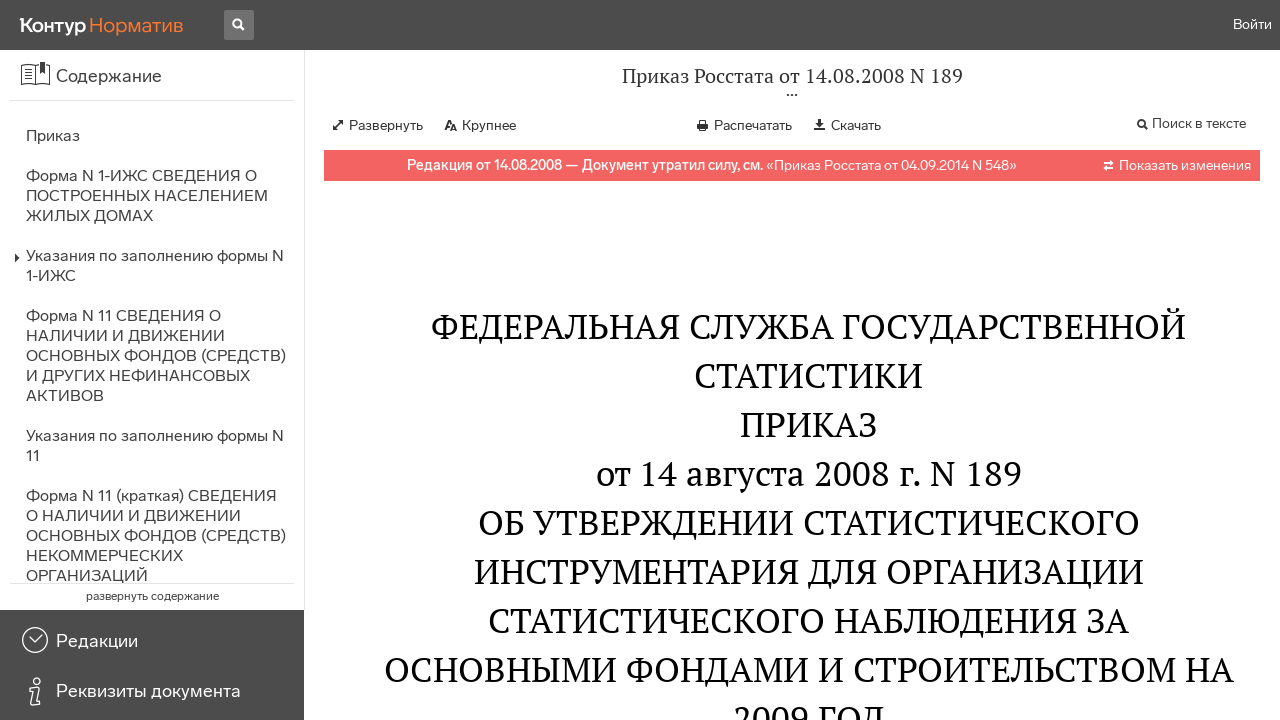

--- FILE ---
content_type: text/html; charset=utf-8
request_url: https://normativ.kontur.ru/document?moduleId=1&documentId=126607
body_size: 96556
content:


<!doctype html>
<html lang="ru" prefix="og: http://ogp.me/ns# article: http://ogp.me/ns/article#">
<head runat="server">
	<meta charset="utf-8">


<title>Приказ Росстата от 14.08.2008 N 189 &mdash; Редакция от 14.08.2008 &mdash; Контур.Норматив</title>

	<meta name="description" content="Приказ Росстата от 14.08.2008 N 189 об утверждении статистического инструментария для организации статистического наблюдения за основными фондами и строительством на 2009 год &mdash; Редакция от 14.08.2008 &mdash; с последними изменениями скачать на сайте Контур.Норматив" />

	<meta name="keywords" content="Приказ Росстата от 14.08.2008 N 189"/>

	<link rel="canonical" href="https://normativ.kontur.ru/document?moduleId=1&documentId=126607" />

	<script type="application/ld+json">
		{  "@context": "http://schema.org",  "@type": "BreadcrumbList",  "itemListElement": [{"@type": "ListItem","position": 1,"item": {  "@id": "https://normativ.kontur.ru/?from=bc_fz",  "name": "Кодексы и Законы"}  }]}
	</script>


	<meta http-equiv="X-UA-Compatible" content="IE=edge">
	<meta name="viewport" content="width=device-width, initial-scale=1">

	
<script src="/theme/js/lib/sentry-7.106.1.min.js?1787985221" crossorigin="anonymous"></script>
<script>
	Sentry.init({
		dsn: "https://1ba55aec74cf403a96b32cadeffe9d90@sentry.kontur.host/1023",
		environment: "prod",
		release: "111e34910b2c8c58cfa32a647800ce4dcfc6141b",
		beforeSend: function(event) {
			event.fingerprint = ['{{ default }}', "prod"];

			return event;
		},
		tracesSampleRate: 0.1,
	});
	Sentry.setUser({
		id: null
	});
	Sentry.setTag("protocol", document.location.protocol);
	if (!Object.fromEntries) {
		Sentry.setTag("OldBrowser", "OldBrowser");
	}
</script>
	
<script src="https://metrika.kontur.ru/tracker/normativ.js"></script>
<script src="/theme/js/click-listener.js"></script>
<script>
	normativQueue = [];
	window.listenToClicks(function (trackData) {
		var action = [trackData.id, trackData.className, trackData.textContent].join(' ');
		normativQueue.push(['trackEvent', 'normativ-auto', action, null, JSON.stringify(trackData)]);
	});
</script>


		<meta name="robots" content="noindex,nofollow" />
	

<link rel="shortcut icon" type="image/x-icon" href="https://s.kontur.ru/common-v2/icons-products/normativ/favicon/favicon.ico">
<link rel="apple-touch-icon" sizes="120x120" href="/apple-touch-icon.png?v=3">
<link rel="icon" type="image/png" sizes="32x32" href="https://s.kontur.ru/common-v2/icons-products/normativ/favicon/normativ-favicon-32.png">
<link rel="icon" type="image/png" sizes="16x16" href="https://s.kontur.ru/common-v2/icons-products/normativ/favicon/normativ-favicon-16.png">

<link href="/theme/css/document.min.css?1787985221" rel="stylesheet"/>
<link href="/theme/css/doc.min.css?1787985221" rel="stylesheet"/>



<script type="text/javascript">
	(function() {
		var alreadyInited = window.currentAccountInfo != null;
		if (alreadyInited)
			return;

		var info = window.currentAccountInfo = {
			id: null,
			region: null,
			autoRegion: null,
			roles: "Guest",
			isExternUser: false,
			isDemoUser: false,
			isExpert: false,			
		};

		
	})();
</script>

	<script src="/theme/js/doc-page.min.js?1787985221" type="text/javascript"></script>
	<script src="https://yastatic.net/es5-shims/0.0.2/es5-shims.min.js"></script>
	<script src="https://yastatic.net/share2/share.js"></script>

	

<script>
    var pageOptions = pageOptions || {};
    pageOptions.common = {"account":{"accountId":null,"portalUserId":null,"userName":null,"email":null,"newEmail":null,"emailApproved":null,"inn":null,"kpp":null,"phone":null,"orgName":null},"isFTest":false,"tokenInput":"\u003cinput name=\u0022__RequestVerificationToken\u0022 type=\u0022hidden\u0022 value=\u0022KRrFlFUwpgan/XsMsj+pytiKCiOprKERwUeop7gp/Nkrso9GyDkqy31jTgcTlERsGSZ9MNyf1F6koBTaaCxidyOBsEBovQGsUE+U5Cq35TUyV8TsrcSORnaX6FeR39XIuMm7SQ==\u0022 /\u003e"};
    window.microSessionId = "4792bcf8-8fab-49e8-8f40-5b108b2ef9e0";
</script>
</head>
<body class="document   " id="document">
<div id="root"></div>
		<div id="OldBrowsersWarning" style="max-height: 66px;" data-tid="OldBrowsersWarning"></div>
<script>
	document.backendVersion =
		'111e34910b2c8c58cfa32a647800ce4dcfc6141b';

	function mobileExpand() {
		var $body = $(document.body);
		if ($(window).width() < 800) {
			$body.addClass('is-mobile-view is-mobile-expanded');
			if ($body.hasClass('is-expanded')) {
				$body.removeClass('is-expanded').addClass('-is-expanded');
			}
		} else {
			$body.removeClass('is-mobile-view is-mobile-expanded');
			if ($body.hasClass('-is-expanded')) {
				$body.removeClass('-is-expanded').addClass('is-expanded');
			}
		}
	}

	mobileExpand();
	$(window).on('resize', mobileExpand);
</script>


<div class="l-main" id="document-area">
			<div class="l-aside">
				

<div class="sidebar" id="js-sidebar">
	<div class="sidebar-blocks">
			<div class="sidebar-block sidebar-contents is-active" data-sidebar-block-type="contents" style="bottom:110px;top:0px;">
				<div class="sidebar-block-title" data-clickable data-tid="SidebarBlockTitle">
					<span class="sidebar-block-title-icon">
						<span class="icon"></span>
					</span>
					<span class="sidebar-block-title-text">Содержание</span>
				</div>
				<div class="sidebar-block-content" id="js-sidebar-contents-frame">

				</div>
			</div>
			<div class="sidebar-block sidebar-revisions " data-sidebar-block-type="revisions" style="bottom:55px;">
				<div class="sidebar-block-title" data-clickable data-tid="SidebarBlockTitle">
					<span class="sidebar-block-title-icon">
						<span class="icon"></span>
					</span>
					<span class="sidebar-block-title-text">Редакции</span>
				</div>
				<div class="sidebar-block-content" id="js-sidebar-revisions-frame">

				</div>
			</div>
			<div class="sidebar-block sidebar-info " data-sidebar-block-type="info" style="bottom:5px;">
				<div class="sidebar-block-title" data-clickable data-tid="SidebarBlockTitle">
					<span class="sidebar-block-title-icon">
						<span class="icon"></span>
					</span>
					<span class="sidebar-block-title-text">Реквизиты документа</span>
				</div>
				<div class="sidebar-block-content" id="js-sidebar-info-frame">
					

<div class="doc_info">
		<div class="doc_info-text dt-list_colon-separated">
			<dl><dt>Вид</dt><dd>Приказ<br/>Указания</dd>
<dt>Принят</dt><dd>Росстат 14.08.2008</dd>
<dt>Номер</dt><dd>189</dd>
<dt>Редакция от</dt><dd>14.08.2008</dd>
<dt>Дата вступления в силу</dt><dd>14.08.2008</dd>
<dt>Статус</dt><dd>Отменен</dd>
<dt>Опубликован</dt><dd>На момент включения в базу документ опубликован не был</dd>
</dl>
		</div>
		<div class="doc_info-title2">Примечания</div>
		<div class="doc_info-text dt-list_colon-separated">
				
<P class="dt-p" data-wi="0">Данная редакция документа не действует в связи с внесением в нее изменений. Действующая редакция <A HREF="/document?moduleId=1&amp;documentId=206913#l0" class="b" TARGET="_blank">от 12.09.2012</A> с изменениями, вступившими в силу с 01.01.2013, включена в систему.</P><span class="dt-b"></span><P class="dt-p" data-wi="26">Данный документ РАЗЪЯСНЯЕТ применение</P><P class="dt-p" data-wi="30"><A HREF="/document?moduleId=1&amp;documentId=62293#l0" class="e" TARGET="_blank">ПОСТАНОВЛЕНИЕ Госкомстата РФ от 26.11.2001 N 87</A></P><span class="dt-b"></span><P class="dt-p" data-wi="37">Данный документ полностью ОТМЕНЯЕТ (с 01.01.2009)</P><P class="dt-p" data-wi="43"><A HREF="/document?moduleId=1&amp;documentId=114467#l0" class="h" TARGET="_blank">ПОСТАНОВЛЕНИЕ Росстата от 28.06.2006 N 29</A></P><P class="dt-p" data-wi="49"><A HREF="/document?moduleId=1&amp;documentId=114462#l0" class="h" TARGET="_blank">ПОСТАНОВЛЕНИЕ Росстата от 29.12.2006 N 88</A></P><P class="dt-p" data-wi="55"><A HREF="/document?moduleId=1&amp;documentId=112769#l0" class="h" TARGET="_blank">ПОСТАНОВЛЕНИЕ Росстата от 16.03.2007 N 28</A></P><span class="dt-b"></span><P class="dt-p" data-wi="61">Данный документ частично ОТМЕНЯЕТ (с 01.01.2009)</P><P class="dt-p" data-wi="67"><A HREF="/document?moduleId=1&amp;documentId=96275#l0" class="c" TARGET="_blank">ПОСТАНОВЛЕНИЕ Росстата от 01.08.2005 N 51</A></P><span class="dt-b"></span><P class="dt-p" data-wi="73">Данный документ ИЗМЕНЯЕТ (с 01.01.2009)</P><P class="dt-p" data-wi="78"><A HREF="/document?moduleId=1&amp;documentId=85594#l0" class="c" TARGET="_blank">ПОСТАНОВЛЕНИЕ Росстата от 15.07.2004 N 29</A></P><P class="dt-p" data-wi="84"><A HREF="/document?moduleId=1&amp;documentId=100672#l0" class="c" TARGET="_blank">ПОСТАНОВЛЕНИЕ Росстата от 27.07.2006 N 42</A></P><span class="dt-b"></span><P class="dt-p" data-wi="90">Применение данного документа РАЗЪЯСНЕНО</P><P class="dt-p" data-wi="94"><A HREF="/document?moduleId=1&amp;documentId=129144#l0" class="E" TARGET="_blank">ПОСТАНОВЛЕНИЕМ Росстата от 27.11.2007 N 96</A></P><P class="dt-p" data-wi="100"><A HREF="/document?moduleId=1&amp;documentId=126719#l0" class="E" TARGET="_blank">ПРИКАЗОМ Росстата от 25.09.2008 N 236</A></P><P class="dt-p" data-wi="106"><A HREF="/document?moduleId=1&amp;documentId=129229#l0" class="E" TARGET="_blank">ПРИКАЗОМ Росстата от 01.11.2008 N 274</A></P><span class="dt-b"></span><P class="dt-p" data-wi="112">Данный документ ИЗМЕНЕН</P><P class="dt-p" data-wi="115"><A HREF="/document?moduleId=1&amp;documentId=139785#l0" class="C" TARGET="_blank">ПРИКАЗОМ Росстата от 10.07.2009 N 132</A></P>

		</div>
</div>
				</div>
			</div>
	</div>
</div>

			</div>			
	<div class="l-content">
		<div class="doc_frame" id="js-doc-frame">
			<div class="doc_frame-scroll" id="js-doc-scroll-container">
				


<div class="l-container doc_header" id="js-doc-header">
	<div class="doc_header-wrapper">
		<div class="doc_header-container">
			<div class="doc_header-content">
				
<div class="doc_titlebar-wrapper">
	<div class="doc_titlebar" id="js-titlebar" data-clickable data-tid="DocTitlebar">
		<h1 class="doc_titlebar-title">Приказ Росстата от 14.08.2008 N 189</h1>
			<div class="doc_titlebar-title-second">&quot;Об утверждении статистического инструментария для организации статистического наблюдения за основными фондами и строительством на 2009 год&quot;</div>
			<div class="doc_titlebar-toggle"></div>
	</div>
</div>

				<div class="doc_toolbar-wrapper">
	<div class="doc_toolbar" id="js-doc-page-toolbar"></div>
</div>
				




	<div class="rev_info-wrapper">
		<div class="rev_info rev_info--expired" id="js-revisions-info">
			<div class="rev_info-status" id="js-revisions-status" data-status="Cancelled" data-status-type="General"><b>Редакция от 14.08.2008 &mdash; Документ утратил силу, см.</b> «<a class ='rev_info-cancelling_doc_link js-cancellingDocLink' href='/document?moduleId=1&documentId=381128' target='_blank'>Приказ Росстата от 04.09.2014 N 548</a>»</div>
				<div class="rev_info-diff" id="js-rev-info-diff" data-clickable data-tid="RevInfoDiff"><span class="rev_info-diff-icon ficon">&#xe06d;</span> <span class="rev_info-diff-text">Показать изменения</span></div>
		</div>
	</div>
			</div>
		</div>
	</div>
</div>
				<div class="l-container doc_frame-container" id="js-doc-frame-container">
					<div class="doc_container fs-smaller" id="js-doc-container">
						<div class="doc_frame-page doc_frame-page--fst is-in-viewport" >
								<div class="doc_text lmml-2" id="js-doc-text">
										<div class="doc_text_part" id="js-doc-text-part">
											<div class="doc_text_part-content" id="js-doc-text-content-part" >
												<P class="dt-p" data-wi="0"><A NAME="l0"></A></P><H2 style="text-align: center" data-wi="0">ФЕДЕРАЛЬНАЯ СЛУЖБА ГОСУДАРСТВЕННОЙ СТАТИСТИКИ</H2><H2 style="text-align: center" data-wi="4"><A NAME="h14"></A>ПРИКАЗ <BR>от 14 августа 2008 г. N 189</H2><H2 style="text-align: center" data-wi="12">ОБ УТВЕРЖДЕНИИ СТАТИСТИЧЕСКОГО ИНСТРУМЕНТАРИЯ ДЛЯ ОРГАНИЗАЦИИ СТАТИСТИЧЕСКОГО НАБЛЮДЕНИЯ ЗА ОСНОВНЫМИ ФОНДАМИ И СТРОИТЕЛЬСТВОМ НА 2009 ГОД<A NAME="l1"></A></H2><P class="dt-p" data-wi="28">Во исполнение Федерального плана статистических работ на 2008 - 2010 годы, утвержденного распоряжением Правительства Российской Федерации от 06.05.2008 N 671-р, приказываю:<A NAME="l2"></A></P><P class="dt-p dt-m1" data-wi="49"><span class="dt-m">1.</span> Утвердить прилагаемые формы федерального статистического наблюдения с указаниями по их заполнению и ввести их в действие:</P><P class="dt-p" data-wi="66">годовые с отчета за 2008 год:</P><P class="dt-p" data-wi="72">N 1-ИЖС &quot;Сведения о построенных населением жилых домах&quot;;</P><P class="dt-p" data-wi="81">N 11 &quot;Сведения о наличии и движении основных фондов (средств) и других нефинансовых активов&quot;;<A NAME="l3"></A></P><P class="dt-p" data-wi="96">N 11 (краткая) &quot;Сведения о наличии и движении основных фондов (средств) некоммерческих организаций&quot;;</P><P class="dt-p" data-wi="110">N 12-строительство &quot;Сведения о наличии основных строительных машин&quot;;<A NAME="l4"></A></P><P class="dt-p" data-wi="119">N 18-КС &quot;Сведения об инвестициях в основной капитал, направленных на охрану окружающей среды и рациональное использование природных ресурсов&quot;;</P><P class="dt-p" data-wi="138">Приложение к форме N П-2 &quot;Сведения об инвестиционной деятельности&quot;;<A NAME="l5"></A></P><P class="dt-p" data-wi="148">годовую по состоянию на 10 октября 2009 года</P><P class="dt-p" data-wi="156">N ИАП &quot;Обследование инвестиционной активности организаций&quot;;</P><P class="dt-p" data-wi="163">месячные с отчета за январь 2008 года:</P><P class="dt-p" data-wi="170">N 1-ИЖС (срочная) &quot;Сведения о построенных населением жилых домах&quot;;<A NAME="l6"></A></P><P class="dt-p" data-wi="180">N 1-разрешение &quot;Сведения о выданных разрешениях на строительство и разрешениях на ввод объектов в эксплуатацию&quot;;</P><P class="dt-p" data-wi="196">N П-2 (краткая) &quot;Сведения об инвестициях в основной капитал&quot;;</P><P class="dt-p" data-wi="206">квартальную с отчета за I квартал 2009 года:<A NAME="l7"></A></P><P class="dt-p" data-wi="214">N ДАС &quot;Обследование деловой активности строительной организации&quot;;</P><P class="dt-p" data-wi="222">квартальные с отчета за январь - март 2009 года:</P><P class="dt-p" data-wi="231">N 1-ВЖ &quot;Сведения о приобретении квартир для граждан, уволенных с военной службы, из органов внутренних дел, и приравненных к ним лиц&quot;;<A NAME="l8"></A></P><P class="dt-p" data-wi="253">N 1-БЗ (инвестиции) &quot;Сведения об использовании бюджетных инвестиций в объекты капитального строительства, включенные в федеральную адресную инвестиционную программу&quot;;</P><P class="dt-p" data-wi="272">месячные, годовые с отчета за январь 2009 года, 2009 год:<A NAME="l9"></A></P><P class="dt-p" data-wi="282">N С-1 &quot;Сведения о вводе в эксплуатацию зданий и сооружений&quot;;</P><P class="dt-p" data-wi="293">N С-2 &quot;Сведения о ходе строительства строек и объектов, включенных в федеральную адресную инвестиционную программу&quot;.</P><P class="dt-p dt-m1" data-wi="309"><span class="dt-m">2.</span> Установить предоставление данных по указанным в п. 1 настоящего Приказа формам федерального статистического наблюдения в адреса и сроки, установленные в этих формах.<A NAME="l10"></A></P><P class="dt-p dt-m1" data-wi="332"><span class="dt-m">3.</span> С введением указанного в п. 1 настоящего Приказа статистического инструментария признать утратившими силу Постановления Росстата:<A NAME="l11"></A></P><P class="dt-p" data-wi="348">- от 15.07.2004 N 29 с изменениями от 08.08.2007 N 62 в части утверждения форм федерального государственного статистического наблюдения <A HREF="/document?moduleId=1&amp;documentId=85594#l1533" class="c" TARGET="_blank">N 12-строительство</A>, <A HREF="/document?moduleId=1&amp;documentId=85594#l464" class="c" TARGET="_blank">N 18-КС</A>;</P><P class="dt-p" data-wi="373">- <A HREF="/document?moduleId=1&amp;documentId=96275#l0" class="c" TARGET="_blank">от 01.08.2005 N 51</A> с изменениями от 08.08.2007 N 62;<A NAME="l12"></A></P><P class="dt-p" data-wi="384">- <A HREF="/document?moduleId=1&amp;documentId=114467#l0" class="h" TARGET="_blank">от 28.06.2006 N 29</A> с изменениями от 08.08.2007 N 62;</P><P class="dt-p" data-wi="395">- от 27.07.2006 N 42 с изменениями от 08.08.2007 N 62 в части утверждения формы федерального государственного статистического наблюдения <A HREF="/document?moduleId=1&amp;documentId=100672#l1108" class="c" TARGET="_blank">Приложение к форме N П-2</A>;</P><P class="dt-p" data-wi="420">- <A HREF="/document?moduleId=1&amp;documentId=114462#l0" class="h" TARGET="_blank">от 29.12.2006 N 88</A> с изменениями от 08.08.2007 N 62;<A NAME="l13"></A></P><P class="dt-p" data-wi="431">- <A HREF="/document?moduleId=1&amp;documentId=112769#l0" class="h" TARGET="_blank">от 16.03.2007 N 28</A> с изменениями от 08.08.2007 N 62.</P><span class="dt-b"></span><P ALIGN=right data-wi="442"><I>Временно исполняющий обязанности </I> <BR><I>руководителя Росстата </I> <BR><I>К.Э.ЛАЙКАМ </I></P><H3 style="text-align: center" data-wi="448"><A NAME="h635"></A></H3><DIV class="clearfix"><DIV ALIGN=LEFT class="f_l"><TABLE WIDTH=100% BORDER=1 CELLSPACING=0 class='bc'><TR data-wi="448"><TD ALIGN=center VALIGN=top FRAME=15 class='ly ty ry by'><A NAME="l15"></A>ФЕДЕРАЛЬНОЕ СТАТИСТИЧЕСКОЕ НАБЛЮДЕНИЕ </TD></TR><TR data-wi="451"><TD ALIGN=center VALIGN=top FRAME=12 class='ln ty rn by'>&nbsp;</TD></TR><TR data-wi="451"><TD ALIGN=center VALIGN=top FRAME=15 class='ly ty ry by'>КОНФИДЕНЦИАЛЬНОСТЬ ГАРАНТИРУЕТСЯ ПОЛУЧАТЕЛЕМ ИНФОРМАЦИИ </TD></TR><TR data-wi="455"><TD ALIGN=center VALIGN=top FRAME=12 class='ln ty rn by'>&nbsp;</TD></TR><TR data-wi="455"><TD ALIGN=center VALIGN=top FRAME=15 class='ly ty ry by'>Нарушение порядка представления статистической информации, а равно представление недостоверной статистической информации влечет ответственность, установленную <A HREF="/document?moduleId=1&amp;documentId=114593#l1048" class="a" TARGET="_blank">статьей 13.19</A> Кодекса Российской Федерации об административных правонарушениях от 30.12.2001 N 195-ФЗ, а также <A HREF="/document?moduleId=1&amp;documentId=11109#l10" data-status="actual" class="a" TARGET="_blank">статьей 3</A> Закона Российской Федерации от 13.05.92 N 2761-1 &quot;Об ответственности <A NAME="l16"></A>за нарушение порядка представления государственной статистической отчетности&quot; </TD></TR><TR data-wi="501"><TD ALIGN=center VALIGN=top FRAME=12 class='ln ty rn by'>&nbsp;</TD></TR><TR data-wi="501"><TD ALIGN=center VALIGN=top FRAME=15 class='ly ty ry by'>ВОЗМОЖНО ПРЕДОСТАВЛЕНИЕ В ЭЛЕКТРОННОМ ВИДЕ </TD></TR><TR data-wi="506"><TD ALIGN=center VALIGN=top FRAME=12 class='ln ty rn by'>&nbsp;</TD></TR><TR data-wi="506"><TD ALIGN=center VALIGN=top FRAME=7 class='ly ty ry bn'><B>СВЕДЕНИЯ О ПОСТРОЕННЫХ НАСЕЛЕНИЕМ ЖИЛЫХ ДОМАХ </B></TD></TR><TR data-wi="512"><TD ALIGN=center VALIGN=top FRAME=11 class='ly tn ry by'><B>за 20__ год </B></TD></TR></TABLE></DIV></DIV><span class="dt-b"></span><DIV class="clearfix"><DIV ALIGN=LEFT class="f_l"><TABLE WIDTH=100% BORDER=1 CELLSPACING=0 class='bc'><TR data-wi="515"><TD ALIGN=center VALIGN=top FRAME=15 class='ly ty ry by'><A NAME="l17"></A>Предоставляют: </TD> <TD ALIGN=center VALIGN=top FRAME=15 class='ly ty ry by'>Сроки предоставления </TD> <TD ROWSPAN=4 ALIGN=center VALIGN=top FRAME=1 class='ly tn rn bn'>&nbsp;</TD> <TD ALIGN=center VALIGN=top NOWRAP FRAME=15 class='ly ty ry by'>Форма N 1-ИЖС </TD></TR><TR data-wi="521"><TD VALIGN=top FRAME=7 class='ly ty ry bn'>органы исполнительной власти городов, поселков, районов, муниципальных образований; организации технического учета и технической инвентаризации объектов капитального строительства: </TD> <TD ROWSPAN=3 ALIGN=center VALIGN=top FRAME=15 class='ly ty ry by'>не позднее 25 января после отчетного года </TD> <TD ROWSPAN=2 ALIGN=center VALIGN=top NOWRAP FRAME=12 class='ln ty rn by'>Приказ Росстата: <BR>Об утверждении формы <BR>от 14.08.2008 N 189 <BR>О внесении изменений <BR>(при наличии) <BR>от ___________ N _____ <BR>от ___________ N _____ <BR></TD></TR><TR data-wi="567"><TD ROWSPAN=2 VALIGN=top FRAME=11 class='ly tn ry by'><A NAME="l18"></A>- территориальному органу Росстата в субъекте Российской Федерации по установленному им адресу </TD></TR><TR data-wi="579"><TD ALIGN=center VALIGN=top NOWRAP FRAME=15 class='ly ty ry by'>Годовая </TD></TR></TABLE></DIV></DIV><span class="dt-b"></span><DIV class="clearfix"><DIV ALIGN=LEFT class="f_l"><TABLE WIDTH=100% BORDER=1 CELLSPACING=0 class='bc'><TR data-wi="580"><TD COLSPAN=4 VALIGN=top FRAME=15 class='ly ty ry by'><A NAME="l19"></A>Наименование отчитывающейся организации _________________________________ </TD></TR><TR data-wi="584"><TD COLSPAN=4 VALIGN=top FRAME=15 class='ly ty ry by'>Почтовый адрес ________________________________________________________ </TD></TR><TR data-wi="587"><TD ROWSPAN=2 ALIGN=center VALIGN=top FRAME=15 class='ly ty ry by'>Код формы по ОКУД </TD> <TD COLSPAN=3 ALIGN=center VALIGN=top FRAME=15 class='ly ty ry by'>Код </TD></TR><TR data-wi="592"><TD ALIGN=center VALIGN=top FRAME=15 class='ly ty ry by'>отчитывающейся организации по ОКПО </TD> <TD ALIGN=center VALIGN=top FRAME=15 class='ly ty ry by'>&nbsp;</TD> <TD ALIGN=center VALIGN=top FRAME=15 class='ly ty ry by'>&nbsp;</TD></TR><TR data-wi="596"><TD ALIGN=center VALIGN=top FRAME=15 class='ly ty ry by'>1 </TD> <TD ALIGN=center VALIGN=top FRAME=15 class='ly ty ry by'>2 </TD> <TD ALIGN=center VALIGN=top FRAME=15 class='ly ty ry by'>3 </TD> <TD ALIGN=center VALIGN=top FRAME=15 class='ly ty ry by'>4 </TD></TR><TR data-wi="600"><TD VALIGN=top FRAME=15 class='ly ty ry by'>0612005 </TD> <TD ALIGN=center VALIGN=top FRAME=15 class='ly ty ry by'>&nbsp;</TD> <TD ALIGN=center VALIGN=top FRAME=15 class='ly ty ry by'>&nbsp;</TD> <TD ALIGN=center VALIGN=top FRAME=15 class='ly ty ry by'>&nbsp;</TD></TR></TABLE></DIV></DIV><span class="dt-b"></span><DIV class="clearfix"><DIV ALIGN=LEFT class="f_l"><TABLE WIDTH=100% BORDER=1 CELLSPACING=0 class='bc'><TR data-wi="601"><TD ALIGN=center VALIGN=top FRAME=15 class='ly ty ry by'><A NAME="l20"></A>Городская местность </TD> <TD ALIGN=center VALIGN=top FRAME=15 class='ly ty ry by'>Сельская местность </TD></TR><TR data-wi="605"><TD COLSPAN=2 ALIGN=center VALIGN=top FRAME=15 class='ly ty ry by'>(ненужное зачеркнуть) </TD></TR></TABLE></DIV></DIV><span class="dt-b"></span><H3 style="text-align: center" data-wi="607">1. Построено жилых домов<A NAME="l21"></A></H3><P ALIGN=right data-wi="611"><I>Коды по ОКЕИ: единица - 642; </I> <BR><I>квадратный метр общей площади - 081 </I></P><DIV class="clearfix"><DIV ALIGN=LEFT class="f_l"><TABLE WIDTH=100% BORDER=1 CELLSPACING=0 class='bc'><TR data-wi="623"><TD ALIGN=center VALIGN=top FRAME=15 class='ly ty ry by'><A NAME="l22"></A>Наименование </TD> <TD ALIGN=center VALIGN=top FRAME=15 class='ly ty ry by'>N строки </TD> <TD ALIGN=center VALIGN=top FRAME=15 class='ly ty ry by'>Количество жилых домов, единиц </TD> <TD ALIGN=center VALIGN=top FRAME=15 class='ly ty ry by'>Площадь жилых помещений, квадратный метр общей площади </TD></TR><TR data-wi="637"><TD ALIGN=center VALIGN=top FRAME=15 class='ly ty ry by'>1 </TD> <TD ALIGN=center VALIGN=top FRAME=15 class='ly ty ry by'>2 </TD> <TD ALIGN=center VALIGN=top FRAME=15 class='ly ty ry by'>3 </TD> <TD ALIGN=center VALIGN=top FRAME=15 class='ly ty ry by'>4 </TD></TR><TR data-wi="641"><TD VALIGN=top FRAME=15 class='ly ty ry by'>Всего </TD> <TD ALIGN=center VALIGN=top FRAME=15 class='ly ty ry by'>01 </TD> <TD ALIGN=center VALIGN=top FRAME=15 class='ly ty ry by'>&nbsp;</TD> <TD ALIGN=center VALIGN=top FRAME=15 class='ly ty ry by'>&nbsp;</TD></TR><TR data-wi="643"><TD VALIGN=top FRAME=15 class='ly ty ry by'>в том числе: </TD> <TD ALIGN=center VALIGN=top FRAME=15 class='ly ty ry by'>&nbsp;</TD> <TD ALIGN=center VALIGN=top FRAME=15 class='ly ty ry by'>&nbsp;</TD> <TD ALIGN=center VALIGN=top FRAME=15 class='ly ty ry by'>&nbsp;</TD></TR><TR data-wi="646"><TD VALIGN=top FRAME=7 class='ly ty ry bn'>Из строки 01 Материал стен жилых домов </TD> <TD ALIGN=center VALIGN=top FRAME=7 class='ly ty ry bn'>&nbsp;</TD> <TD ALIGN=center VALIGN=top FRAME=7 class='ly ty ry bn'>&nbsp;</TD> <TD ALIGN=center VALIGN=top FRAME=7 class='ly ty ry bn'>&nbsp;</TD></TR><TR data-wi="653"><TD VALIGN=top FRAME=11 class='ly tn ry by'>каменные </TD> <TD ALIGN=center VALIGN=top FRAME=11 class='ly tn ry by'>02 </TD> <TD ALIGN=center VALIGN=top FRAME=11 class='ly tn ry by'>&nbsp;</TD> <TD ALIGN=center VALIGN=top FRAME=11 class='ly tn ry by'>&nbsp;</TD></TR><TR data-wi="655"><TD VALIGN=top FRAME=15 class='ly ty ry by'>кирпичные </TD> <TD ALIGN=center VALIGN=top FRAME=15 class='ly ty ry by'>03 </TD> <TD ALIGN=center VALIGN=top FRAME=15 class='ly ty ry by'>&nbsp;</TD> <TD ALIGN=center VALIGN=top FRAME=15 class='ly ty ry by'>&nbsp;</TD></TR><TR data-wi="657"><TD VALIGN=top FRAME=15 class='ly ty ry by'>панельные </TD> <TD ALIGN=center VALIGN=top FRAME=15 class='ly ty ry by'>04 </TD> <TD ALIGN=center VALIGN=top FRAME=15 class='ly ty ry by'>&nbsp;</TD> <TD ALIGN=center VALIGN=top FRAME=15 class='ly ty ry by'>&nbsp;</TD></TR><TR data-wi="659"><TD VALIGN=top FRAME=15 class='ly ty ry by'>блочные </TD> <TD ALIGN=center VALIGN=top FRAME=15 class='ly ty ry by'>05 </TD> <TD ALIGN=center VALIGN=top FRAME=15 class='ly ty ry by'>&nbsp;</TD> <TD ALIGN=center VALIGN=top FRAME=15 class='ly ty ry by'>&nbsp;</TD></TR><TR data-wi="661"><TD VALIGN=top FRAME=15 class='ly ty ry by'>деревянные </TD> <TD ALIGN=center VALIGN=top FRAME=15 class='ly ty ry by'>06 </TD> <TD ALIGN=center VALIGN=top FRAME=15 class='ly ty ry by'>&nbsp;</TD> <TD ALIGN=center VALIGN=top FRAME=15 class='ly ty ry by'>&nbsp;</TD></TR><TR data-wi="663"><TD VALIGN=top FRAME=15 class='ly ty ry by'>монолитные </TD> <TD ALIGN=center VALIGN=top FRAME=15 class='ly ty ry by'>07 </TD> <TD ALIGN=center VALIGN=top FRAME=15 class='ly ty ry by'>&nbsp;</TD> <TD ALIGN=center VALIGN=top FRAME=15 class='ly ty ry by'>&nbsp;</TD></TR><TR data-wi="665"><TD VALIGN=top FRAME=15 class='ly ty ry by'>прочие </TD> <TD ALIGN=center VALIGN=top FRAME=15 class='ly ty ry by'>08 </TD> <TD ALIGN=center VALIGN=top FRAME=15 class='ly ty ry by'>&nbsp;</TD> <TD ALIGN=center VALIGN=top FRAME=15 class='ly ty ry by'>&nbsp;</TD></TR><TR data-wi="667"><TD VALIGN=top FRAME=7 class='ly ty ry bn'>Из строки 01 Этажность построенных жилых домов </TD> <TD ALIGN=center VALIGN=top FRAME=7 class='ly ty ry bn'>&nbsp;</TD> <TD ALIGN=center VALIGN=top FRAME=7 class='ly ty ry bn'>&nbsp;</TD> <TD ALIGN=center VALIGN=top FRAME=7 class='ly ty ry bn'>&nbsp;</TD></TR><TR data-wi="674"><TD VALIGN=top FRAME=11 class='ly tn ry by'>1-этажные </TD> <TD ALIGN=center VALIGN=top FRAME=11 class='ly tn ry by'>09 </TD> <TD ALIGN=center VALIGN=top FRAME=11 class='ly tn ry by'>&nbsp;</TD> <TD ALIGN=center VALIGN=top FRAME=11 class='ly tn ry by'>&nbsp;</TD></TR><TR data-wi="676"><TD VALIGN=top FRAME=15 class='ly ty ry by'>2-этажные </TD> <TD ALIGN=center VALIGN=top FRAME=15 class='ly ty ry by'>10 </TD> <TD ALIGN=center VALIGN=top FRAME=15 class='ly ty ry by'>&nbsp;</TD> <TD ALIGN=center VALIGN=top FRAME=15 class='ly ty ry by'>&nbsp;</TD></TR><TR data-wi="678"><TD VALIGN=top FRAME=15 class='ly ty ry by'>3-этажные </TD> <TD ALIGN=center VALIGN=top FRAME=15 class='ly ty ry by'>11 </TD> <TD ALIGN=center VALIGN=top FRAME=15 class='ly ty ry by'>&nbsp;</TD> <TD ALIGN=center VALIGN=top FRAME=15 class='ly ty ry by'>&nbsp;</TD></TR><TR data-wi="680"><TD VALIGN=top FRAME=15 class='ly ty ry by'>&nbsp;</TD> <TD ALIGN=center VALIGN=top FRAME=15 class='ly ty ry by'>12 </TD> <TD ALIGN=center VALIGN=top FRAME=15 class='ly ty ry by'>&nbsp;</TD> <TD ALIGN=center VALIGN=top FRAME=15 class='ly ty ry by'>&nbsp;</TD></TR><TR data-wi="681"><TD VALIGN=top FRAME=15 class='ly ty ry by'>&nbsp;</TD> <TD ALIGN=center VALIGN=top FRAME=15 class='ly ty ry by'>13 </TD> <TD ALIGN=center VALIGN=top FRAME=15 class='ly ty ry by'>&nbsp;</TD> <TD ALIGN=center VALIGN=top FRAME=15 class='ly ty ry by'>&nbsp;</TD></TR><TR data-wi="682"><TD VALIGN=top FRAME=15 class='ly ty ry by'>Из строки 01 Благоустройство жилых домов </TD> <TD ALIGN=center VALIGN=top FRAME=15 class='ly ty ry by'>&nbsp;</TD> <TD ALIGN=center VALIGN=top FRAME=15 class='ly ty ry by'>&nbsp;</TD> <TD ALIGN=center VALIGN=top FRAME=15 class='ly ty ry by'>&nbsp;</TD></TR><TR data-wi="688"><TD VALIGN=top FRAME=7 class='ly ty ry bn'>оборудовано: </TD> <TD ALIGN=center VALIGN=top FRAME=7 class='ly ty ry bn'>&nbsp;</TD> <TD ALIGN=center VALIGN=top FRAME=7 class='ly ty ry bn'>&nbsp;</TD> <TD ALIGN=center VALIGN=top FRAME=7 class='ly ty ry bn'>&nbsp;</TD></TR><TR data-wi="689"><TD VALIGN=top FRAME=11 class='ly tn ry by'>водопроводом, канализацией, отоплением, горячим водоснабжением </TD> <TD ALIGN=center VALIGN=top FRAME=11 class='ly tn ry by'>14 </TD> <TD ALIGN=center VALIGN=top FRAME=11 class='ly tn ry by'>&nbsp;</TD> <TD ALIGN=center VALIGN=top FRAME=11 class='ly tn ry by'>&nbsp;</TD></TR><TR data-wi="695"><TD VALIGN=top FRAME=15 class='ly ty ry by'>водопроводом </TD> <TD ALIGN=center VALIGN=top FRAME=15 class='ly ty ry by'>15 </TD> <TD ALIGN=center VALIGN=top FRAME=15 class='ly ty ry by'>&nbsp;</TD> <TD ALIGN=center VALIGN=top FRAME=15 class='ly ty ry by'>&nbsp;</TD></TR><TR data-wi="697"><TD VALIGN=top FRAME=15 class='ly ty ry by'>канализацией </TD> <TD ALIGN=center VALIGN=top FRAME=15 class='ly ty ry by'>16 </TD> <TD ALIGN=center VALIGN=top FRAME=15 class='ly ty ry by'>&nbsp;</TD> <TD ALIGN=center VALIGN=top FRAME=15 class='ly ty ry by'>&nbsp;</TD></TR><TR data-wi="699"><TD VALIGN=top FRAME=15 class='ly ty ry by'><A NAME="l23"></A>отоплением </TD> <TD ALIGN=center VALIGN=top FRAME=15 class='ly ty ry by'>17 </TD> <TD ALIGN=center VALIGN=top FRAME=15 class='ly ty ry by'>&nbsp;</TD> <TD ALIGN=center VALIGN=top FRAME=15 class='ly ty ry by'>&nbsp;</TD></TR><TR data-wi="701"><TD VALIGN=top FRAME=15 class='ly ty ry by'>горячим водоснабжением </TD> <TD ALIGN=center VALIGN=top FRAME=15 class='ly ty ry by'>18 </TD> <TD ALIGN=center VALIGN=top FRAME=15 class='ly ty ry by'>&nbsp;</TD> <TD ALIGN=center VALIGN=top FRAME=15 class='ly ty ry by'>&nbsp;</TD></TR><TR data-wi="704"><TD VALIGN=top FRAME=15 class='ly ty ry by'>не оборудовано ни одним из перечисленных выше видов благоустройства </TD> <TD ALIGN=center VALIGN=top FRAME=15 class='ly ty ry by'>19 </TD> <TD ALIGN=center VALIGN=top FRAME=15 class='ly ty ry by'>&nbsp;</TD> <TD ALIGN=center VALIGN=top FRAME=15 class='ly ty ry by'>&nbsp;</TD></TR></TABLE></DIV></DIV><span class="dt-b"></span><H3 style="text-align: center" data-wi="714">2. Построено квартир<A NAME="l24"></A></H3><P ALIGN=right data-wi="717"><I>Код по ОКЕИ: единица - 642 </I></P><DIV class="clearfix"><DIV ALIGN=LEFT class="f_l"><TABLE WIDTH=100% BORDER=1 CELLSPACING=0 class='bc'><TR data-wi="723"><TD ALIGN=center VALIGN=top FRAME=15 class='ly ty ry by'><A NAME="l25"></A>Наименование </TD> <TD ALIGN=center VALIGN=top FRAME=15 class='ly ty ry by'>N строки </TD> <TD ALIGN=center VALIGN=top FRAME=15 class='ly ty ry by'>Количество квартир, единиц </TD></TR><TR data-wi="729"><TD ALIGN=center VALIGN=top FRAME=15 class='ly ty ry by'>1 </TD> <TD ALIGN=center VALIGN=top FRAME=15 class='ly ty ry by'>2 </TD> <TD ALIGN=center VALIGN=top FRAME=15 class='ly ty ry by'>3 </TD></TR><TR data-wi="732"><TD VALIGN=top FRAME=15 class='ly ty ry by'>Всего </TD> <TD ALIGN=center VALIGN=top FRAME=15 class='ly ty ry by'>20 </TD> <TD ALIGN=center VALIGN=top FRAME=15 class='ly ty ry by'>&nbsp;</TD></TR><TR data-wi="734"><TD VALIGN=top FRAME=7 class='ly ty ry bn'>в том числе: </TD> <TD ALIGN=center VALIGN=top FRAME=7 class='ly ty ry bn'>&nbsp;</TD> <TD ALIGN=center VALIGN=top FRAME=7 class='ly ty ry bn'>&nbsp;</TD></TR><TR data-wi="737"><TD VALIGN=top FRAME=11 class='ly tn ry by'>однокомнатных </TD> <TD ALIGN=center VALIGN=top FRAME=11 class='ly tn ry by'>21 </TD> <TD ALIGN=center VALIGN=top FRAME=11 class='ly tn ry by'>&nbsp;</TD></TR><TR data-wi="739"><TD VALIGN=top FRAME=15 class='ly ty ry by'>двухкомнатных </TD> <TD ALIGN=center VALIGN=top FRAME=15 class='ly ty ry by'>22 </TD> <TD ALIGN=center VALIGN=top FRAME=15 class='ly ty ry by'>&nbsp;</TD></TR><TR data-wi="741"><TD VALIGN=top FRAME=15 class='ly ty ry by'>трехкомнатных </TD> <TD ALIGN=center VALIGN=top FRAME=15 class='ly ty ry by'>23 </TD> <TD ALIGN=center VALIGN=top FRAME=15 class='ly ty ry by'>&nbsp;</TD></TR><TR data-wi="743"><TD VALIGN=top FRAME=15 class='ly ty ry by'>четырехкомнатных и более </TD> <TD ALIGN=center VALIGN=top FRAME=15 class='ly ty ry by'>24 </TD> <TD ALIGN=center VALIGN=top FRAME=15 class='ly ty ry by'>&nbsp;</TD></TR></TABLE></DIV></DIV><span class="dt-b"></span><DIV class="clearfix"><DIV ALIGN=LEFT class="f_l"><TABLE WIDTH=100% BORDER=1 CELLSPACING=0 class='bc'><TR data-wi="747"><TD VALIGN=top FRAME=0 class='ln tn rn bn'><A NAME="l26"></A>Должностное лицо, ответственное за предоставление статистической информации (лицо, уполномоченное предоставлять статистическую информацию от имени юридического лица) </TD> <TD ALIGN=center VALIGN=top FRAME=8 class='ln tn rn by'>&nbsp;</TD> <TD ALIGN=center VALIGN=top FRAME=0 class='ln tn rn bn'>&nbsp;</TD> <TD ALIGN=center VALIGN=top FRAME=8 class='ln tn rn by'>&nbsp;</TD> <TD ALIGN=center VALIGN=top FRAME=0 class='ln tn rn bn'>&nbsp;</TD> <TD ALIGN=center VALIGN=top FRAME=8 class='ln tn rn by'>&nbsp;</TD></TR><TR data-wi="763"><TD ALIGN=center VALIGN=top FRAME=0 class='ln tn rn bn'>&nbsp;</TD> <TD ALIGN=center VALIGN=top FRAME=4 class='ln ty rn bn'>(должность)</TD> <TD ALIGN=center VALIGN=top FRAME=0 class='ln tn rn bn'>&nbsp;</TD> <TD ALIGN=center VALIGN=top FRAME=4 class='ln ty rn bn'>(Ф.И.О.)</TD> <TD ALIGN=center VALIGN=top FRAME=0 class='ln tn rn bn'>&nbsp;</TD> <TD ALIGN=center VALIGN=top FRAME=4 class='ln ty rn bn'>(подпись)</TD></TR><TR data-wi="766"><TD ALIGN=center VALIGN=top FRAME=0 class='ln tn rn bn'>&nbsp;</TD> <TD ALIGN=center VALIGN=top FRAME=0 class='ln tn rn bn'>&nbsp;</TD> <TD ALIGN=center VALIGN=top FRAME=0 class='ln tn rn bn'>&nbsp;</TD> <TD ALIGN=center VALIGN=top FRAME=0 class='ln tn rn bn'>&nbsp;</TD> <TD ALIGN=center VALIGN=top FRAME=0 class='ln tn rn bn'>&nbsp;</TD> <TD ALIGN=center VALIGN=top FRAME=0 class='ln tn rn bn'>&nbsp;</TD></TR><TR data-wi="766"><TD ALIGN=center VALIGN=top FRAME=0 class='ln tn rn bn'>&nbsp;</TD> <TD ALIGN=center VALIGN=top FRAME=8 class='ln tn rn by'>&nbsp;</TD> <TD ALIGN=center VALIGN=top FRAME=0 class='ln tn rn bn'>&nbsp;</TD> <TD ALIGN=center VALIGN=top FRAME=0 class='ln tn rn bn'>&nbsp;</TD> <TD ALIGN=center VALIGN=top FRAME=0 class='ln tn rn bn'>&nbsp;</TD> <TD ALIGN=center VALIGN=top NOWRAP FRAME=0 class='ln tn rn bn'>&quot;__&quot; __________ 20__ год </TD></TR><TR data-wi="770"><TD ALIGN=center VALIGN=top FRAME=0 class='ln tn rn bn'>&nbsp;</TD> <TD ALIGN=center VALIGN=top FRAME=4 class='ln ty rn bn'>(номер контактного телефона)</TD> <TD ALIGN=center VALIGN=top FRAME=0 class='ln tn rn bn'>&nbsp;</TD> <TD ALIGN=center VALIGN=top FRAME=0 class='ln tn rn bn'>&nbsp;</TD> <TD ALIGN=center VALIGN=top FRAME=0 class='ln tn rn bn'>&nbsp;</TD> <TD ALIGN=center VALIGN=top FRAME=0 class='ln tn rn bn'>(дата составления документа)</TD></TR></TABLE></DIV></DIV><span class="dt-b"></span><H3 style="text-align: center" data-wi="776"><A NAME="h636"></A>Указания <BR>по заполнению формы федерального статистического наблюдения</H3><H3 style="text-align: center" data-wi="783"><A NAME="h637"></A>I. Общие положения</H3><P class="dt-p dt-m1" data-wi="786"><span class="dt-m">1.</span> Информацию по форме N 1-ИЖС предоставляют: органы исполнительной власти городов, поселков, районов, муниципальных образований; организации технического учета и технической инвентаризации объектов капитального строительства, аккредитованные Федеральным агентством кадастра объектов недвижимости или его территориальными органами на осуществление деятельности по технической инвентаризации объектов градостроительной деятельности.<A NAME="l28"></A></P><P class="dt-p" data-wi="829">Форма N 1-ИЖС составляется отдельно по индивидуальным жилым домам, построенным в городской местности (городах и поселках городского типа) и сельской местности, о чем делается соответствующая отметка на титульной части формы.</P><P class="dt-p" data-wi="859">Информация по этой форме предоставляется за год.</P><P class="dt-p dt-m1" data-wi="866"><span class="dt-m">2.</span> В адресной части формы указывается полное наименование отчитывающейся организации в соответствии с учредительными документами, зарегистрированными в установленном порядке, а затем в скобках - краткое наименование.<A NAME="l452"></A></P><P class="dt-p" data-wi="892">По строке &quot;Почтовый адрес&quot; указывается наименование субъекта Российской Федерации, юридический адрес с почтовым индексом.<A NAME="l29"></A></P><P class="dt-p" data-wi="906">Отчитывающаяся организация в кодовой части формы в обязательном порядке проставляет код Общероссийского классификатора предприятий и организаций (ОКПО) на основании Уведомления о присвоении кода ОКПО, направляемого (выдаваемого) территориальными органами Росстата.</P><P class="dt-p dt-m1" data-wi="935"><span class="dt-m">3.</span> Данные приводятся в тех единицах измерения, которые указаны в форме.</P><P class="dt-p dt-m1" data-wi="946"><span class="dt-m">4.</span> Основаниями для заполнения формы статистического наблюдения N 1-ИЖС являются данные: <A HREF="/document?moduleId=1&amp;documentId=86815#l19" class="a" TARGET="_blank">формы</A> разрешения на ввод объекта в эксплуатацию, утвержденной Постановлением Правительства Российской Федерации от 24 ноября 2005 г. N 698; <A HREF="/document?moduleId=1&amp;documentId=97164#l5" data-status="actual" class="a" TARGET="_blank">формы</A> технического паспорта на жилой дом, объект индивидуального жилищного строительства, утвержденной Приказом Минэкономразвития России от 17 августа 2006 г. N 244; форм &quot;Технического паспорта домовладения&quot; и &quot;Технического паспорта здания (строения)&quot; (приложения <A HREF="/document?moduleId=1&amp;documentId=9110#l341" data-status="actual" class="a" TARGET="_blank">11</A>, <A HREF="/document?moduleId=1&amp;documentId=9110#l353" data-status="actual" class="a" TARGET="_blank">12</A> &quot;Инструкции о проведении учета жилищного фонда в Российской Федерации&quot;, утвержденной Приказом Министерства по земельной политике, строительству и жилищно-коммунальному хозяйству от 04.08.98 N 37).<A NAME="l453"></A><A NAME="l30"></A><A NAME="l454"></A></P><P class="dt-p dt-m1" data-wi="1034"><span class="dt-m">5.</span> В форме государственного статистического наблюдения N 1-ИЖС отражаются сведения.<A NAME="l31"></A></P><P class="dt-p dt-m1" data-wi="1044"><span class="dt-m">5.1.</span> По завершенным строительством жилым домам, построенным населением за счет собственных и привлеченных средств, в городах, поселках городского типа и сельских населенных пунктах на земельных участках, предназначенных для индивидуального жилищного строительства, и земельных участках, расположенных в черте поселений и предназначенных для ведения личного подсобного хозяйства (приусадебных земельных участках). Указанные сведения отражаются по отдельно стоящим жилым домам с количеством этажей не более чем три, застройщиками которых выступали физические лица.<A NAME="l32"></A></P><P class="dt-p dt-m1" data-wi="1112"><span class="dt-m">5.2.</span> По завершенным строительством жилым домам, построенным фермерскими (крестьянскими) хозяйствами.</P><P class="dt-p dt-m1" data-wi="1122"><span class="dt-m">5.3.</span> По пристройкам и надстройкам к ранее построенным жилым домам, находящимся в частной собственности граждан.</P><P class="dt-p dt-m1" data-wi="1137"><span class="dt-m">6.</span> В отчет по форме N 1-ИЖС не включаются данные по:</P><P class="dt-p" data-wi="1148">- зданиям, пригодным только для сезонного или временного проживания, независимо от длительности проживания в них граждан, - дачам, летним садовым домикам и охотничьим домикам;<A NAME="l455"></A></P><P class="dt-p" data-wi="1172">- юртам, чумам, вагонам и другим приспособленным для временного проживания помещениям;<A NAME="l33"></A></P><P class="dt-p" data-wi="1183">- жилым зданиям, переоборудованным из нежилых;</P><P class="dt-p" data-wi="1189">- помещениям, временно приспособленным под жилье;</P><P class="dt-p" data-wi="1195">- не завершенным строительством жилым домам;</P><P class="dt-p" data-wi="1201">- отремонтированным (введенным после ремонта) жилым домам, кроме домов, где производилось возведение капитальных стен здания;</P><P class="dt-p" data-wi="1216">- жилым домам, построенным сельскохозяйственными и другими организациями и зачисленным в их основные фонды;</P><P class="dt-p" data-wi="1230">- жилым домам, застройщиками которых выступали организации (юридические лица), построенным для продажи или передачи в собственность населения, в том числе с участием средств федерального бюджета;<A NAME="l34"></A></P><P class="dt-p" data-wi="1255">- жилым домам и квартирам, построенным организациями по договорам инвестирования (долевому участию), в которых частное лицо - покупатель квартиры выступает соинвестором строительства жилья и вносит средства до начала или на стадии строительства;</P><P class="dt-p" data-wi="1287">- жилым домам и квартирам, построенным в рамках подпрограммы &quot;Выполнение государственных обязательств по обеспечению жильем категории граждан, установленных федеральным законодательством&quot; федеральной целевой программы &quot;Жилище&quot; на 2002 - 2010 годы, когда формой государственной поддержки обеспечения граждан жильем является предоставление им за счет средств федерального бюджета субсидии на приобретение жилья, право на получение которой удостоверяется жилищным сертификатом.<A NAME="l456"></A><A NAME="l35"></A></P><P class="dt-p dt-m1" data-wi="1342"><span class="dt-m">7.</span> Сведения по жилым домам отражаются за тот период (год), в котором был впервые подтвержден факт их создания (ввода) по одному из оснований, предусмотренных в п. 4. При этом, если отдельные жилые дома (пристройки, надстройки), законченные строительством в периоды, предшествующие отчетному (но не ранее 1 января 2005 г.), оказались не учтенными по индивидуальному жилищному строительству и на них ранее не был оформлен ни один из указанных в п. 4 документов (записей) или акт приемки в эксплуатацию, то данные по таким домам отражаются в том отчетном периоде (году), когда выявлен недоучет в отчете по форме N 1-ИЖС. Такие дома включаются в общий объем введенного жилья.<A NAME="l457"></A><A NAME="l36"></A></P><P class="dt-p" data-wi="1446">При составлении формы N 1-ИЖС, во избежание двойного учета, необходимо определить, имел ли место факт регистрации в предыдущие периоды указанных объектов индивидуального жилищного строительства органами исполнительной власти городов, поселков, районов, муниципальных образований, организациями технического учета и технической инвентаризации (БТИ). Так, например, если дом, на который в отчетном периоде оформлен технический паспорт, был ранее зарегистрирован в документах похозяйственного учета местными органами исполнительной власти в сельской местности или на него был составлен акт приемки в эксплуатацию, то сведения по этому дому в отчет по форме N 1-ИЖС за отчетный год не включаются.<A NAME="l458"></A><A NAME="l37"></A></P><H3 style="text-align: center" data-wi="1536"><A NAME="h638"></A>II. Заполнение показателей формы N 1-ИЖС</H3><H3 style="text-align: center" data-wi="1542"><A NAME="h639"></A>Раздел 1. Построено жилых домов</H3><P class="dt-p dt-m1" data-wi="1547"><span class="dt-m">8.</span> По графе 3 в количество построенных населением жилых домов включаются законченные строительством вновь возведенные жилые дома, а также дома, построенные заново взамен пришедших в негодность старых зданий на том же месте, факт создания (ввода) которых подтвержден по основаниям, предусмотренным в п. 4.<A NAME="l459"></A><A NAME="l38"></A></P><P class="dt-p" data-wi="1590">Жилым домом является индивидуально-определенное здание, которое состоит из комнат, а также помещений вспомогательного использования, предназначенных для удовлетворения гражданами бытовых и иных нужд, связанных с проживанием в таком здании.</P><P class="dt-p" data-wi="1618">Автономные жилые блоки блокированных жилых домов рассматриваются как отдельные одноквартирные жилые дома, если они: не имеют помещений, расположенных над помещениями других жилых блоков; не имеют общих входов, вспомогательных помещений, чердаков, подполий, шахт коммуникаций; имеют самостоятельные системы отопления и вентиляции, а также индивидуальные вводы и подключения к внешним сетям централизованных инженерных систем. В таких случаях по числу построенных жилых домов отражается число автономных жилых блоков.<A NAME="l460"></A><A NAME="l39"></A></P><P class="dt-p" data-wi="1682">Реконструированные жилые дома, пристройки, надстройки к ранее построенным жилым домам по этой строке не отражаются.</P><P class="dt-p dt-m1" data-wi="1697"><span class="dt-m">9.</span> По графе 4 показывается общая площадь построенных населением жилых домов, в которую включается общая площадь жилых помещений в введенных жилых домах, а также площадь пристроек и надстроек.<A NAME="l461"></A></P><P class="dt-p" data-wi="1725">При заполнении формы N 1-ИЖС в общую площадь жилых помещений включаются площади всех частей таких помещений, включая площадь помещений вспомогательного использования, предназначенных для удовлетворения гражданами бытовых и иных нужд, связанных с их проживанием в жилом помещении, за исключением балконов, лоджий, веранд и террас.<A NAME="l40"></A></P><P class="dt-p" data-wi="1768">В тех случаях, когда пристройка (надстройка) не увеличивает числа квартир в доме, учитывается только их общая площадь.</P><P class="dt-p" data-wi="1785">В общую площадь жилых помещений не включается площадь:</P><P class="dt-p" data-wi="1793">- лестничных клеток;<A NAME="l462"></A></P><P class="dt-p" data-wi="1796">- занятая выступающими конструктивными элементами и отопительными печами;</P><P class="dt-p" data-wi="1804">- отдельно стоящих кухонь, бань, сараев, беседок и т.п.</P><P class="dt-p dt-m1" data-wi="1813"><span class="dt-m">10.</span> По строкам 02 - 08 из общего итога по строке 01 выделяются данные по материалам стен построенных жилых домов: по строке 02 отражаются данные по жилым домам, построенным из естественного камня; по строке 03 - из кирпича; по строке 04 - по панельным домам; по строке 05 - по блочным домам; по строке 06 - по домам из деревянных конструкций и деталей (рубленым, брусчатым, щитовым и другим); по строке 07 - по монолитным домам; по строке 08 - по домам, построенным из всех не перечисленных выше строительных материалов.<A NAME="l41"></A><A NAME="l463"></A></P><P class="dt-p" data-wi="1902">В тех случаях, когда стены дома возведены из нескольких видов материалов, его следует отнести к той группе стеновых материалов, которые в данном здании преобладают.<A NAME="l42"></A></P><P class="dt-p" data-wi="1926">В таком же порядке отражаются данные по пристройкам и надстройкам. Сумма данных строк 02 - 08 должна быть равна данным строки 01 по соответствующим графам. 11. По строкам 09 - 11 из общего итога по строке 01 выделяются данные по этажности построенных жилых домов:</P><P class="dt-p" data-wi="1970">по строке 09 отражаются данные по 1 этажным жилым домам; по строке 10 - 2-этажным; по строке 11 - 3-этажным. Сумма данных строк 09 - 11 должна быть равна данным строки 01 по графе 3 и меньше или равна данным строки 01 по графе 4.<A NAME="l464"></A></P><P class="dt-p dt-m1" data-wi="2015"><span class="dt-m">12.</span> По строкам 14 - 19 из общего итога по строке 01 выделяются данные по количеству построенных жилых домов и общей площади жилых помещений (включая площадь пристроек и надстроек), распределенные по видам благоустройства.<A NAME="l43"></A></P><P class="dt-p dt-m1" data-wi="2048"><span class="dt-m">12.1.</span> По строке 14 показываются количество жилых домов и общая площадь жилых помещений, оборудованных одновременно всеми указанными в ней видами благоустройства (водопроводом, канализацией, отоплением, горячим водоснабжением).</P><P class="dt-p dt-m1" data-wi="2074"><span class="dt-m">12.2.</span> По строке 15 отражаются количество жилых домов и общая площадь жилых помещений, оборудованных водопроводом.<A NAME="l465"></A></P><P class="dt-p" data-wi="2089">Общая площадь считается оборудованной водопроводом, если внутри дома имеется распределительная сеть водопровода, в которую вода поступает централизованно из водопровода или артезианской скважины. Если во дворе имеется водоразборный кран (колонка) и нет ввода в дом, то площадь таких домов оборудованной водопроводом не считается; кроме того, оборудованной считается площадь, если в отдельно стоящей кухне установлен водопроводный кран от распределительной сети водопровода.<A NAME="l44"></A></P><P class="dt-p dt-m1" data-wi="2148"><span class="dt-m">12.3.</span> По строке 16 указываются количество домов и общая площадь квартир, оборудованная канализацией. Общая площадь считается оборудованной канализацией, если внутри дома имеется канализационное устройство для стока хозяйственно-фекальных вод в уличную канализационную сеть или поглощающие колодцы. При этом площадь, оборудованная канализацией, не должна превышать площади, оборудованной водопроводом.<A NAME="l466"></A><A NAME="l45"></A></P><P class="dt-p dt-m1" data-wi="2194"><span class="dt-m">12.4.</span> По строке 17 показываются количество домов и общая площадь жилых помещений, оборудованных отоплением.</P><P class="dt-p" data-wi="2208">Общая площадь считается оборудованной отоплением независимо от источника снабжения теплом: от своей домовой котельной, групповой (квартальной), объединенной и районной котельной, от ТЭЦ, а также от поквартирных водонагревателей (АГВ) и малометражных отопительных котлов на газовом и твердом топливе.<A NAME="l467"></A></P><P class="dt-p dt-m1" data-wi="2245"><span class="dt-m">12.5.</span> По строке 18 учитываются количество домов и общая площадь жилых помещений, оборудованных горячим водоснабжением.<A NAME="l46"></A></P><P class="dt-p" data-wi="2260">Общая площадь считается оборудованной горячим водоснабжением от специальных водопроводов, подающих в жилые помещения горячую воду для бытовых нужд проживающих независимо от того, подается она централизованно или от поквартирных водонагревателей, включая малометражные отопительные котлы.</P><P class="dt-p dt-m1" data-wi="2293"><span class="dt-m">12.6.</span> По строке 19 показываются количество домов и общая площадь жилых помещений, не оборудованная ни одним из перечисленных видов благоустройства.<A NAME="l468"></A></P><P class="dt-p dt-m1" data-wi="2313"><span class="dt-m">12.7.</span> Если в порядке индивидуального жилищного строительства осуществлена пристройка (надстройка) к ранее построенному жилому дому и она оборудована какими-либо видами благоустройства, то данные по таким пристройкам (надстройкам) показываются только в графе 4.<A NAME="l47"></A></P><P class="dt-p dt-m1" data-wi="2345"><span class="dt-m">12.8.</span> При заполнении данных строк 14 - 19 по видам благоустройства необходимо обратить внимание на отсутствие баланса по всем строкам в связи с повторным счетом показателей. Так, жилые дома, включенные в строку 14, должны быть распределены по отдельным видам благоустройства (строки 15, 16, 17, 18). Одновременно в строки 15, 16, 17, 18 включаются жилые дома, не учтенные в строке 14, оборудованные соответствующими видами благоустройства.<A NAME="l469"></A><A NAME="l48"></A></P><H3 style="text-align: center" data-wi="2409"><A NAME="h640"></A>Раздел 2. Построено квартир</H3><P class="dt-p dt-m1" data-wi="2413"><span class="dt-m">13.</span> По строке 20 показывается количество квартир в построенных населением домах, которое при заполнении формы N 1-ИЖС определяется, включая квартиры в одноквартирных жилых домах. По домам, предназначенным для проживания одной семьи, отражается 1 квартира.</P><P class="dt-p" data-wi="2447">Когда пристройка (надстройка) представляет собой отдельную квартиру, то эта квартира также включается в число квартир, при этом пристройка (надстройка) не показывается как построенный дом по графе 3.<A NAME="l470"></A></P><P class="dt-p" data-wi="2474">По строкам 21 - 24 общее число квартир распределяется по числу комнат. При этом сумма строк 21 - 24 должна быть равна данным строки 20.<A NAME="l49"></A></P><H3 style="text-align: center" data-wi="2499"><A NAME="h641"></A></H3><DIV class="clearfix"><DIV ALIGN=LEFT class="f_l"><TABLE WIDTH=100% BORDER=1 CELLSPACING=0 class='bc'><TR data-wi="2499"><TD ALIGN=center VALIGN=top FRAME=15 class='ly ty ry by'><A NAME="l50"></A>ФЕДЕРАЛЬНОЕ СТАТИСТИЧЕСКОЕ НАБЛЮДЕНИЕ </TD></TR><TR data-wi="2502"><TD ALIGN=center VALIGN=top FRAME=12 class='ln ty rn by'>&nbsp;</TD></TR><TR data-wi="2502"><TD ALIGN=center VALIGN=top FRAME=15 class='ly ty ry by'>КОНФИДЕНЦИАЛЬНОСТЬ ГАРАНТИРУЕТСЯ ПОЛУЧАТЕЛЕМ ИНФОРМАЦИИ </TD></TR><TR data-wi="2506"><TD ALIGN=center VALIGN=top FRAME=12 class='ln ty rn by'>&nbsp;</TD></TR><TR data-wi="2506"><TD ALIGN=center VALIGN=top FRAME=15 class='ly ty ry by'>Нарушение порядка представления статистической информации, а равно представление недостоверной статистической информации влечет ответственность, установленную <A HREF="/document?moduleId=1&amp;documentId=114593#l1048" class="a" TARGET="_blank">статьей 13.19</A> Кодекса Российской Федерации об административных правонарушениях от 30.12.2001 N 195-ФЗ, а также <A HREF="/document?moduleId=1&amp;documentId=11109#l10" data-status="actual" class="a" TARGET="_blank">статьей 3</A> Закона Российской Федерации от 13.05.92 N 2761-1 &quot;Об ответственности <A NAME="l51"></A>за нарушение порядка представления государственной статистической отчетности&quot; </TD></TR><TR data-wi="2552"><TD ALIGN=center VALIGN=top FRAME=12 class='ln ty rn by'>&nbsp;</TD></TR><TR data-wi="2552"><TD ALIGN=center VALIGN=top FRAME=15 class='ly ty ry by'>ВОЗМОЖНО ПРЕДОСТАВЛЕНИЕ В ЭЛЕКТРОННОМ ВИДЕ </TD></TR><TR data-wi="2557"><TD ALIGN=center VALIGN=top FRAME=12 class='ln ty rn by'>&nbsp;</TD></TR><TR data-wi="2557"><TD ALIGN=center VALIGN=top FRAME=7 class='ly ty ry bn'><B>СВЕДЕНИЯ О НАЛИЧИИ И ДВИЖЕНИИ ОСНОВНЫХ ФОНДОВ (СРЕДСТВ) И ДРУГИХ НЕФИНАНСОВЫХ АКТИВОВ </B></TD></TR><TR data-wi="2569"><TD ALIGN=center VALIGN=top FRAME=11 class='ly tn ry by'><B>за 20__ год </B></TD></TR></TABLE></DIV></DIV><span class="dt-b"></span><DIV class="clearfix"><DIV ALIGN=LEFT class="f_l"><TABLE WIDTH=100% BORDER=1 CELLSPACING=0 class='bc'><TR data-wi="2572"><TD ALIGN=center VALIGN=top FRAME=15 class='ly ty ry by'><A NAME="l52"></A>Предоставляют: </TD> <TD ALIGN=center VALIGN=top FRAME=15 class='ly ty ry by'>Сроки предоставления </TD> <TD ROWSPAN=4 ALIGN=center VALIGN=top FRAME=1 class='ly tn rn bn'>&nbsp;</TD> <TD ALIGN=center VALIGN=top NOWRAP FRAME=15 class='ly ty ry by'>Форма N 11 </TD></TR><TR data-wi="2578"><TD VALIGN=top FRAME=7 class='ly ty ry bn'>юридические лица (кроме малых предприятий, в том числе микропредприятий, и некоммерческих организаций), осуществляющие все виды экономической деятельности: </TD> <TD ROWSPAN=3 ALIGN=center VALIGN=top FRAME=15 class='ly ty ry by'>1 апреля </TD> <TD ROWSPAN=2 ALIGN=center VALIGN=top NOWRAP FRAME=12 class='ln ty rn by'>Приказ Росстата: <BR>Об утверждении формы <BR>от 14.08.2008 N 189 <BR>О внесении изменений <BR>(при наличии) <BR>от ___________ N _____ <BR>от ___________ N _____ <BR></TD></TR><TR data-wi="2619"><TD ROWSPAN=2 VALIGN=top FRAME=11 class='ly tn ry by'>- территориальному органу Росстата в субъекте Российской Федерации по установленному им адресу </TD></TR><TR data-wi="2631"><TD ALIGN=center VALIGN=top NOWRAP FRAME=15 class='ly ty ry by'>Годовая </TD></TR></TABLE></DIV></DIV><span class="dt-b"></span><DIV class="clearfix"><DIV ALIGN=LEFT class="f_l"><TABLE WIDTH=100% BORDER=1 CELLSPACING=0 class='bc'><TR data-wi="2632"><TD COLSPAN=4 VALIGN=top FRAME=15 class='ly ty ry by'><A NAME="l53"></A>Наименование отчитывающейся организации _________________________________ </TD></TR><TR data-wi="2636"><TD COLSPAN=4 VALIGN=top FRAME=15 class='ly ty ry by'>Почтовый адрес ________________________________________________________ </TD></TR><TR data-wi="2639"><TD ROWSPAN=2 ALIGN=center VALIGN=top FRAME=15 class='ly ty ry by'>Код формы по ОКУД </TD> <TD COLSPAN=3 ALIGN=center VALIGN=top FRAME=15 class='ly ty ry by'>Код </TD></TR><TR data-wi="2644"><TD ALIGN=center VALIGN=top FRAME=15 class='ly ty ry by'>отчитывающейся организации по ОКПО </TD> <TD ALIGN=center VALIGN=top FRAME=15 class='ly ty ry by'>&nbsp;</TD> <TD ALIGN=center VALIGN=top FRAME=15 class='ly ty ry by'>&nbsp;</TD></TR><TR data-wi="2648"><TD ALIGN=center VALIGN=top FRAME=15 class='ly ty ry by'>1 </TD> <TD ALIGN=center VALIGN=top FRAME=15 class='ly ty ry by'>2 </TD> <TD ALIGN=center VALIGN=top FRAME=15 class='ly ty ry by'>3 </TD> <TD ALIGN=center VALIGN=top FRAME=15 class='ly ty ry by'>4 </TD></TR><TR data-wi="2652"><TD VALIGN=top FRAME=15 class='ly ty ry by'>0602001 </TD> <TD ALIGN=center VALIGN=top FRAME=15 class='ly ty ry by'>&nbsp;</TD> <TD ALIGN=center VALIGN=top FRAME=15 class='ly ty ry by'>&nbsp;</TD> <TD ALIGN=center VALIGN=top FRAME=15 class='ly ty ry by'>&nbsp;</TD></TR></TABLE></DIV></DIV><span class="dt-b"></span><H3 style="text-align: center" data-wi="2653">I. Наличие, движение и состав основных фондов<A NAME="l54"></A></H3><P ALIGN=right data-wi="2660"><I>Коды по ОКЕИ: тысяча рублей - 384; </I> <BR><I>год - 366; месяц - 362 </I></P><DIV class="clearfix"><DIV ALIGN=LEFT class="f_l"><TABLE WIDTH=100% BORDER=1 CELLSPACING=0 class='bc'><TR data-wi="2673"><TD COLSPAN=2 ROWSPAN=2 ALIGN=center VALIGN=top FRAME=13 class='ly ty rn by'><A NAME="l55"></A>Наименование показателей </TD> <TD ROWSPAN=2 VALIGN=top FRAME=14 class='ln ty ry by'>&nbsp;</TD> <TD ROWSPAN=2 ALIGN=center VALIGN=top FRAME=15 class='ly ty ry by'>N строки </TD> <TD ROWSPAN=2 ALIGN=center VALIGN=top FRAME=15 class='ly ty ry by'>Изменение полной учетной стоимости за счет переоценки, осуществленной на начало отчетного года </TD> <TD COLSPAN=2 ALIGN=center VALIGN=top FRAME=15 class='ly ty ry by'>Увеличение полной учетной стоимости за отчетный год (поступление) за счет: </TD> <TD COLSPAN=3 ALIGN=center VALIGN=top FRAME=15 class='ly ty ry by'>Уменьшение полной учетной стоимости за отчетный год (выбытие) за счет: </TD> <TD ROWSPAN=2 ALIGN=center VALIGN=top FRAME=15 class='ly ty ry by'>Наличие на конец года по полной учетной стоимости </TD> <TD ROWSPAN=2 ALIGN=center VALIGN=top FRAME=15 class='ly ty ry by'>Наличие на конец года по остаточной балансовой стоимости </TD> <TD ROWSPAN=2 ALIGN=center VALIGN=top FRAME=15 class='ly ty ry by'>Начисленный за отчетный год учетный износ основных фондов (амортизация и износ, отражаемые в учете и отчетности) </TD> <TD ROWSPAN=2 ALIGN=center VALIGN=top FRAME=15 class='ly ty ry by'>В том числе <A NAME="l56"></A>амортизация </TD> <TD ROWSPAN=2 ALIGN=center VALIGN=top FRAME=15 class='ly ty ry by'>Учетный износ по ликвидированным основным фондам </TD> <TD ROWSPAN=2 ALIGN=center VALIGN=top FRAME=15 class='ly ty ry by'>Полная учетная стоимость основных фондов на начало года, следующего за отчетным &lt;*&gt; </TD></TR><TR data-wi="2763"><TD ALIGN=center VALIGN=top FRAME=15 class='ly ty ry by'>создания новой стоимости (ввода в действие новых основных фондов, модернизации, реконструкции) </TD> <TD ALIGN=center VALIGN=top FRAME=15 class='ly ty ry by'>приобретения бывших в употреблении основных фондов </TD> <TD ALIGN=center VALIGN=top FRAME=15 class='ly ty ry by'>ликвидации основных фондов </TD> <TD ALIGN=center VALIGN=top FRAME=15 class='ly ty ry by'>из них - вследствие потерь от стихийных бедствий, техногенных катастроф, автокатастроф, пожаров, военных действий и т.д. </TD> <TD ALIGN=center VALIGN=top FRAME=15 class='ly ty ry by'>выбытия по прочим причинам </TD></TR><TR data-wi="2803"><TD COLSPAN=2 ALIGN=center VALIGN=top FRAME=13 class='ly ty rn by'>1 </TD> <TD ALIGN=center VALIGN=top FRAME=14 class='ln ty ry by'>&nbsp;</TD> <TD ALIGN=center VALIGN=top FRAME=15 class='ly ty ry by'>2 </TD> <TD ALIGN=center VALIGN=top FRAME=15 class='ly ty ry by'>3 </TD> <TD ALIGN=center VALIGN=top FRAME=15 class='ly ty ry by'>4 </TD> <TD ALIGN=center VALIGN=top FRAME=15 class='ly ty ry by'>5 </TD> <TD ALIGN=center VALIGN=top FRAME=15 class='ly ty ry by'>6 </TD> <TD ALIGN=center VALIGN=top FRAME=15 class='ly ty ry by'>7 </TD> <TD ALIGN=center VALIGN=top FRAME=15 class='ly ty ry by'>8 </TD> <TD ALIGN=center VALIGN=top FRAME=15 class='ly ty ry by'>9 </TD> <TD ALIGN=center VALIGN=top FRAME=15 class='ly ty ry by'>10 </TD> <TD ALIGN=center VALIGN=top FRAME=15 class='ly ty ry by'>11 </TD> <TD ALIGN=center VALIGN=top FRAME=15 class='ly ty ry by'>12 </TD> <TD ALIGN=center VALIGN=top FRAME=15 class='ly ty ry by'>13 </TD> <TD ALIGN=center VALIGN=top FRAME=15 class='ly ty ry by'>14 </TD></TR><TR data-wi="2817"><TD COLSPAN=2 VALIGN=top FRAME=13 class='ly ty rn by'><A NAME="l471"></A>Всего основных <A NAME="l57"></A>фондов (сумма строк 02, 04, 06, 11 - 15) </TD> <TD ALIGN=center VALIGN=top FRAME=14 class='ln ty ry by'>&nbsp;</TD> <TD ALIGN=center VALIGN=top FRAME=15 class='ly ty ry by'>01 </TD> <TD ALIGN=center VALIGN=top FRAME=15 class='ly ty ry by'>&nbsp;</TD> <TD ALIGN=center VALIGN=top FRAME=15 class='ly ty ry by'>&nbsp;</TD> <TD ALIGN=center VALIGN=top FRAME=15 class='ly ty ry by'>&nbsp;</TD> <TD ALIGN=center VALIGN=top FRAME=15 class='ly ty ry by'>&nbsp;</TD> <TD ALIGN=center VALIGN=top FRAME=15 class='ly ty ry by'>&nbsp;</TD> <TD ALIGN=center VALIGN=top FRAME=15 class='ly ty ry by'>&nbsp;</TD> <TD ALIGN=center VALIGN=top FRAME=15 class='ly ty ry by'>&nbsp;</TD> <TD ALIGN=center VALIGN=top FRAME=15 class='ly ty ry by'>&nbsp;</TD> <TD ALIGN=center VALIGN=top FRAME=15 class='ly ty ry by'>&nbsp;</TD> <TD ALIGN=center VALIGN=top FRAME=15 class='ly ty ry by'>&nbsp;</TD> <TD ALIGN=center VALIGN=top FRAME=15 class='ly ty ry by'>&nbsp;</TD> <TD ALIGN=center VALIGN=top FRAME=15 class='ly ty ry by'>&nbsp;</TD></TR><TR data-wi="2829"><TD COLSPAN=2 VALIGN=top FRAME=5 class='ly ty rn bn'>из них: </TD> <TD ALIGN=center VALIGN=top FRAME=6 class='ln ty ry bn'>&nbsp;</TD> <TD ALIGN=center VALIGN=top FRAME=7 class='ly ty ry bn'>&nbsp;</TD> <TD ALIGN=center VALIGN=top FRAME=7 class='ly ty ry bn'>&nbsp;</TD> <TD ALIGN=center VALIGN=top FRAME=7 class='ly ty ry bn'>&nbsp;</TD> <TD ALIGN=center VALIGN=top FRAME=7 class='ly ty ry bn'>&nbsp;</TD> <TD ALIGN=center VALIGN=top FRAME=7 class='ly ty ry bn'>&nbsp;</TD> <TD ALIGN=center VALIGN=top FRAME=7 class='ly ty ry bn'>&nbsp;</TD> <TD ALIGN=center VALIGN=top FRAME=7 class='ly ty ry bn'>&nbsp;</TD> <TD ALIGN=center VALIGN=top FRAME=7 class='ly ty ry bn'>&nbsp;</TD> <TD ALIGN=center VALIGN=top FRAME=7 class='ly ty ry bn'>&nbsp;</TD> <TD ALIGN=center VALIGN=top FRAME=7 class='ly ty ry bn'>&nbsp;</TD> <TD ALIGN=center VALIGN=top FRAME=7 class='ly ty ry bn'>&nbsp;</TD> <TD ALIGN=center VALIGN=top FRAME=7 class='ly ty ry bn'>&nbsp;</TD> <TD ALIGN=center VALIGN=top FRAME=7 class='ly ty ry bn'>&nbsp;</TD></TR><TR data-wi="2831"><TD COLSPAN=2 VALIGN=top FRAME=9 class='ly tn rn by'>здания </TD> <TD ALIGN=center VALIGN=top FRAME=10 class='ln tn ry by'>&nbsp;</TD> <TD ALIGN=center VALIGN=top FRAME=11 class='ly tn ry by'>02 </TD> <TD ALIGN=center VALIGN=top FRAME=11 class='ly tn ry by'>&nbsp;</TD> <TD ALIGN=center VALIGN=top FRAME=11 class='ly tn ry by'>&nbsp;</TD> <TD ALIGN=center VALIGN=top FRAME=11 class='ly tn ry by'>&nbsp;</TD> <TD ALIGN=center VALIGN=top FRAME=11 class='ly tn ry by'>&nbsp;</TD> <TD ALIGN=center VALIGN=top FRAME=11 class='ly tn ry by'>&nbsp;</TD> <TD ALIGN=center VALIGN=top FRAME=11 class='ly tn ry by'>&nbsp;</TD> <TD ALIGN=center VALIGN=top FRAME=11 class='ly tn ry by'>&nbsp;</TD> <TD ALIGN=center VALIGN=top FRAME=11 class='ly tn ry by'>&nbsp;</TD> <TD ALIGN=center VALIGN=top FRAME=11 class='ly tn ry by'>&nbsp;</TD> <TD ALIGN=center VALIGN=top FRAME=11 class='ly tn ry by'>&nbsp;</TD> <TD ALIGN=center VALIGN=top FRAME=11 class='ly tn ry by'>&nbsp;</TD> <TD ALIGN=center VALIGN=top FRAME=11 class='ly tn ry by'>&nbsp;</TD></TR><TR data-wi="2833"><TD COLSPAN=2 VALIGN=top FRAME=13 class='ly ty rn by'>в том числе жилые </TD> <TD ALIGN=center VALIGN=top FRAME=14 class='ln ty ry by'>&nbsp;</TD> <TD ALIGN=center VALIGN=top FRAME=15 class='ly ty ry by'>03 </TD> <TD ALIGN=center VALIGN=top FRAME=15 class='ly ty ry by'>&nbsp;</TD> <TD ALIGN=center VALIGN=top FRAME=15 class='ly ty ry by'>&nbsp;</TD> <TD ALIGN=center VALIGN=top FRAME=15 class='ly ty ry by'>&nbsp;</TD> <TD ALIGN=center VALIGN=top FRAME=15 class='ly ty ry by'>&nbsp;</TD> <TD ALIGN=center VALIGN=top FRAME=15 class='ly ty ry by'>&nbsp;</TD> <TD ALIGN=center VALIGN=top FRAME=15 class='ly ty ry by'>&nbsp;</TD> <TD ALIGN=center VALIGN=top FRAME=15 class='ly ty ry by'>&nbsp;</TD> <TD ALIGN=center VALIGN=top FRAME=15 class='ly ty ry by'>&nbsp;</TD> <TD ALIGN=center VALIGN=top FRAME=15 class='ly ty ry by'>&nbsp;</TD> <TD ALIGN=center VALIGN=top FRAME=15 class='ly ty ry by'>&nbsp;</TD> <TD ALIGN=center VALIGN=top FRAME=15 class='ly ty ry by'>&nbsp;</TD> <TD ALIGN=center VALIGN=top FRAME=15 class='ly ty ry by'>&nbsp;</TD></TR><TR data-wi="2838"><TD COLSPAN=2 VALIGN=top FRAME=13 class='ly ty rn by'>сооружения </TD> <TD ALIGN=center VALIGN=top FRAME=14 class='ln ty ry by'>&nbsp;</TD> <TD ALIGN=center VALIGN=top FRAME=15 class='ly ty ry by'>04 </TD> <TD ALIGN=center VALIGN=top FRAME=15 class='ly ty ry by'>&nbsp;</TD> <TD ALIGN=center VALIGN=top FRAME=15 class='ly ty ry by'>&nbsp;</TD> <TD ALIGN=center VALIGN=top FRAME=15 class='ly ty ry by'>&nbsp;</TD> <TD ALIGN=center VALIGN=top FRAME=15 class='ly ty ry by'>&nbsp;</TD> <TD ALIGN=center VALIGN=top FRAME=15 class='ly ty ry by'>&nbsp;</TD> <TD ALIGN=center VALIGN=top FRAME=15 class='ly ty ry by'>&nbsp;</TD> <TD ALIGN=center VALIGN=top FRAME=15 class='ly ty ry by'>&nbsp;</TD> <TD ALIGN=center VALIGN=top FRAME=15 class='ly ty ry by'>&nbsp;</TD> <TD ALIGN=center VALIGN=top FRAME=15 class='ly ty ry by'>&nbsp;</TD> <TD ALIGN=center VALIGN=top FRAME=15 class='ly ty ry by'>&nbsp;</TD> <TD ALIGN=center VALIGN=top FRAME=15 class='ly ty ry by'>&nbsp;</TD> <TD ALIGN=center VALIGN=top FRAME=15 class='ly ty ry by'>&nbsp;</TD></TR><TR data-wi="2840"><TD COLSPAN=2 VALIGN=top FRAME=13 class='ly ty rn by'>в том числе внегородские шоссейные дороги, состоящие на балансе организаций всех видов экономической деятельности </TD> <TD ALIGN=center VALIGN=top FRAME=14 class='ln ty ry by'>&nbsp;</TD> <TD ALIGN=center VALIGN=top FRAME=15 class='ly ty ry by'>05 </TD> <TD ALIGN=center VALIGN=top FRAME=15 class='ly ty ry by'>&nbsp;</TD> <TD ALIGN=center VALIGN=top FRAME=15 class='ly ty ry by'>&nbsp;</TD> <TD ALIGN=center VALIGN=top FRAME=15 class='ly ty ry by'>&nbsp;</TD> <TD ALIGN=center VALIGN=top FRAME=15 class='ly ty ry by'>&nbsp;</TD> <TD ALIGN=center VALIGN=top FRAME=15 class='ly ty ry by'>&nbsp;</TD> <TD ALIGN=center VALIGN=top FRAME=15 class='ly ty ry by'>&nbsp;</TD> <TD ALIGN=center VALIGN=top FRAME=15 class='ly ty ry by'>&nbsp;</TD> <TD ALIGN=center VALIGN=top FRAME=15 class='ly ty ry by'>&nbsp;</TD> <TD ALIGN=center VALIGN=top FRAME=15 class='ly ty ry by'>&nbsp;</TD> <TD ALIGN=center VALIGN=top FRAME=15 class='ly ty ry by'>&nbsp;</TD> <TD ALIGN=center VALIGN=top FRAME=15 class='ly ty ry by'>&nbsp;</TD> <TD ALIGN=center VALIGN=top FRAME=15 class='ly ty ry by'>&nbsp;</TD></TR><TR data-wi="2855"><TD COLSPAN=2 VALIGN=top FRAME=13 class='ly ty rn by'>машины и оборудование </TD> <TD ALIGN=center VALIGN=top FRAME=14 class='ln ty ry by'>&nbsp;</TD> <TD ALIGN=center VALIGN=top FRAME=15 class='ly ty ry by'>06 </TD> <TD ALIGN=center VALIGN=top FRAME=15 class='ly ty ry by'>&nbsp;</TD> <TD ALIGN=center VALIGN=top FRAME=15 class='ly ty ry by'>&nbsp;</TD> <TD ALIGN=center VALIGN=top FRAME=15 class='ly ty ry by'>&nbsp;</TD> <TD ALIGN=center VALIGN=top FRAME=15 class='ly ty ry by'>&nbsp;</TD> <TD ALIGN=center VALIGN=top FRAME=15 class='ly ty ry by'>&nbsp;</TD> <TD ALIGN=center VALIGN=top FRAME=15 class='ly ty ry by'>&nbsp;</TD> <TD ALIGN=center VALIGN=top FRAME=15 class='ly ty ry by'>&nbsp;</TD> <TD ALIGN=center VALIGN=top FRAME=15 class='ly ty ry by'>&nbsp;</TD> <TD ALIGN=center VALIGN=top FRAME=15 class='ly ty ry by'>&nbsp;</TD> <TD ALIGN=center VALIGN=top FRAME=15 class='ly ty ry by'>&nbsp;</TD> <TD ALIGN=center VALIGN=top FRAME=15 class='ly ty ry by'>&nbsp;</TD> <TD ALIGN=center VALIGN=top FRAME=15 class='ly ty ry by'>&nbsp;</TD></TR><TR data-wi="2859"><TD COLSPAN=2 VALIGN=top FRAME=5 class='ly ty rn bn'>из них: </TD> <TD ALIGN=center VALIGN=top FRAME=6 class='ln ty ry bn'>&nbsp;</TD> <TD ALIGN=center VALIGN=top FRAME=7 class='ly ty ry bn'>&nbsp;</TD> <TD ALIGN=center VALIGN=top FRAME=7 class='ly ty ry bn'>&nbsp;</TD> <TD ALIGN=center VALIGN=top FRAME=7 class='ly ty ry bn'>&nbsp;</TD> <TD ALIGN=center VALIGN=top FRAME=7 class='ly ty ry bn'>&nbsp;</TD> <TD ALIGN=center VALIGN=top FRAME=7 class='ly ty ry bn'>&nbsp;</TD> <TD ALIGN=center VALIGN=top FRAME=7 class='ly ty ry bn'>&nbsp;</TD> <TD ALIGN=center VALIGN=top FRAME=7 class='ly ty ry bn'>&nbsp;</TD> <TD ALIGN=center VALIGN=top FRAME=7 class='ly ty ry bn'>&nbsp;</TD> <TD ALIGN=center VALIGN=top FRAME=7 class='ly ty ry bn'>&nbsp;</TD> <TD ALIGN=center VALIGN=top FRAME=7 class='ly ty ry bn'>&nbsp;</TD> <TD ALIGN=center VALIGN=top FRAME=7 class='ly ty ry bn'>&nbsp;</TD> <TD ALIGN=center VALIGN=top FRAME=7 class='ly ty ry bn'>&nbsp;</TD> <TD ALIGN=center VALIGN=top FRAME=7 class='ly ty ry bn'>&nbsp;</TD></TR><TR data-wi="2861"><TD COLSPAN=2 VALIGN=top FRAME=9 class='ly tn rn by'>силовые </TD> <TD ALIGN=center VALIGN=top FRAME=10 class='ln tn ry by'>&nbsp;</TD> <TD ALIGN=center VALIGN=top FRAME=11 class='ly tn ry by'>07 </TD> <TD ALIGN=center VALIGN=top FRAME=11 class='ly tn ry by'>&nbsp;</TD> <TD ALIGN=center VALIGN=top FRAME=11 class='ly tn ry by'>&nbsp;</TD> <TD ALIGN=center VALIGN=top FRAME=11 class='ly tn ry by'>&nbsp;</TD> <TD ALIGN=center VALIGN=top FRAME=11 class='ly tn ry by'>&nbsp;</TD> <TD ALIGN=center VALIGN=top FRAME=11 class='ly tn ry by'>&nbsp;</TD> <TD ALIGN=center VALIGN=top FRAME=11 class='ly tn ry by'>&nbsp;</TD> <TD ALIGN=center VALIGN=top FRAME=11 class='ly tn ry by'>&nbsp;</TD> <TD ALIGN=center VALIGN=top FRAME=11 class='ly tn ry by'>&nbsp;</TD> <TD ALIGN=center VALIGN=top FRAME=11 class='ly tn ry by'>&nbsp;</TD> <TD ALIGN=center VALIGN=top FRAME=11 class='ly tn ry by'>&nbsp;</TD> <TD ALIGN=center VALIGN=top FRAME=11 class='ly tn ry by'>&nbsp;</TD> <TD ALIGN=center VALIGN=top FRAME=11 class='ly tn ry by'>&nbsp;</TD></TR><TR data-wi="2863"><TD COLSPAN=2 VALIGN=top FRAME=13 class='ly ty rn by'>рабочие </TD> <TD ALIGN=center VALIGN=top FRAME=14 class='ln ty ry by'>&nbsp;</TD> <TD ALIGN=center VALIGN=top FRAME=15 class='ly ty ry by'>08 </TD> <TD ALIGN=center VALIGN=top FRAME=15 class='ly ty ry by'>&nbsp;</TD> <TD ALIGN=center VALIGN=top FRAME=15 class='ly ty ry by'>&nbsp;</TD> <TD ALIGN=center VALIGN=top FRAME=15 class='ly ty ry by'>&nbsp;</TD> <TD ALIGN=center VALIGN=top FRAME=15 class='ly ty ry by'>&nbsp;</TD> <TD ALIGN=center VALIGN=top FRAME=15 class='ly ty ry by'>&nbsp;</TD> <TD ALIGN=center VALIGN=top FRAME=15 class='ly ty ry by'>&nbsp;</TD> <TD ALIGN=center VALIGN=top FRAME=15 class='ly ty ry by'>&nbsp;</TD> <TD ALIGN=center VALIGN=top FRAME=15 class='ly ty ry by'>&nbsp;</TD> <TD ALIGN=center VALIGN=top FRAME=15 class='ly ty ry by'>&nbsp;</TD> <TD ALIGN=center VALIGN=top FRAME=15 class='ly ty ry by'>&nbsp;</TD> <TD ALIGN=center VALIGN=top FRAME=15 class='ly ty ry by'>&nbsp;</TD> <TD ALIGN=center VALIGN=top FRAME=15 class='ly ty ry by'>&nbsp;</TD></TR><TR data-wi="2865"><TD COLSPAN=2 VALIGN=top FRAME=13 class='ly ty rn by'>информационные </TD> <TD ALIGN=center VALIGN=top FRAME=14 class='ln ty ry by'>&nbsp;</TD> <TD ALIGN=center VALIGN=top FRAME=15 class='ly ty ry by'>09 </TD> <TD ALIGN=center VALIGN=top FRAME=15 class='ly ty ry by'>&nbsp;</TD> <TD ALIGN=center VALIGN=top FRAME=15 class='ly ty ry by'>&nbsp;</TD> <TD ALIGN=center VALIGN=top FRAME=15 class='ly ty ry by'>&nbsp;</TD> <TD ALIGN=center VALIGN=top FRAME=15 class='ly ty ry by'>&nbsp;</TD> <TD ALIGN=center VALIGN=top FRAME=15 class='ly ty ry by'>&nbsp;</TD> <TD ALIGN=center VALIGN=top FRAME=15 class='ly ty ry by'>&nbsp;</TD> <TD ALIGN=center VALIGN=top FRAME=15 class='ly ty ry by'>&nbsp;</TD> <TD ALIGN=center VALIGN=top FRAME=15 class='ly ty ry by'>&nbsp;</TD> <TD ALIGN=center VALIGN=top FRAME=15 class='ly ty ry by'>&nbsp;</TD> <TD ALIGN=center VALIGN=top FRAME=15 class='ly ty ry by'>&nbsp;</TD> <TD ALIGN=center VALIGN=top FRAME=15 class='ly ty ry by'>&nbsp;</TD> <TD ALIGN=center VALIGN=top FRAME=15 class='ly ty ry by'>&nbsp;</TD></TR><TR data-wi="2867"><TD COLSPAN=2 VALIGN=top FRAME=5 class='ly ty rn bn'>из них: </TD> <TD ALIGN=center VALIGN=top FRAME=6 class='ln ty ry bn'>&nbsp;</TD> <TD ALIGN=center VALIGN=top FRAME=7 class='ly ty ry bn'>&nbsp;</TD> <TD ALIGN=center VALIGN=top FRAME=7 class='ly ty ry bn'>&nbsp;</TD> <TD ALIGN=center VALIGN=top FRAME=7 class='ly ty ry bn'>&nbsp;</TD> <TD ALIGN=center VALIGN=top FRAME=7 class='ly ty ry bn'>&nbsp;</TD> <TD ALIGN=center VALIGN=top FRAME=7 class='ly ty ry bn'>&nbsp;</TD> <TD ALIGN=center VALIGN=top FRAME=7 class='ly ty ry bn'>&nbsp;</TD> <TD ALIGN=center VALIGN=top FRAME=7 class='ly ty ry bn'>&nbsp;</TD> <TD ALIGN=center VALIGN=top FRAME=7 class='ly ty ry bn'>&nbsp;</TD> <TD ALIGN=center VALIGN=top FRAME=7 class='ly ty ry bn'>&nbsp;</TD> <TD ALIGN=center VALIGN=top FRAME=7 class='ly ty ry bn'>&nbsp;</TD> <TD ALIGN=center VALIGN=top FRAME=7 class='ly ty ry bn'>&nbsp;</TD> <TD ALIGN=center VALIGN=top FRAME=7 class='ly ty ry bn'>&nbsp;</TD> <TD ALIGN=center VALIGN=top FRAME=7 class='ly ty ry bn'>&nbsp;</TD></TR><TR data-wi="2869"><TD COLSPAN=2 VALIGN=top FRAME=9 class='ly tn rn by'>вычислительная техника </TD> <TD ALIGN=center VALIGN=top FRAME=10 class='ln tn ry by'>&nbsp;</TD> <TD ALIGN=center VALIGN=top FRAME=11 class='ly tn ry by'>10 </TD> <TD ALIGN=center VALIGN=top FRAME=11 class='ly tn ry by'>&nbsp;</TD> <TD ALIGN=center VALIGN=top FRAME=11 class='ly tn ry by'>&nbsp;</TD> <TD ALIGN=center VALIGN=top FRAME=11 class='ly tn ry by'>&nbsp;</TD> <TD ALIGN=center VALIGN=top FRAME=11 class='ly tn ry by'>&nbsp;</TD> <TD ALIGN=center VALIGN=top FRAME=11 class='ly tn ry by'>&nbsp;</TD> <TD ALIGN=center VALIGN=top FRAME=11 class='ly tn ry by'>&nbsp;</TD> <TD ALIGN=center VALIGN=top FRAME=11 class='ly tn ry by'>&nbsp;</TD> <TD ALIGN=center VALIGN=top FRAME=11 class='ly tn ry by'>&nbsp;</TD> <TD ALIGN=center VALIGN=top FRAME=11 class='ly tn ry by'>&nbsp;</TD> <TD ALIGN=center VALIGN=top FRAME=11 class='ly tn ry by'>&nbsp;</TD> <TD ALIGN=center VALIGN=top FRAME=11 class='ly tn ry by'>&nbsp;</TD> <TD ALIGN=center VALIGN=top FRAME=11 class='ly tn ry by'>&nbsp;</TD></TR><TR data-wi="2872"><TD COLSPAN=2 VALIGN=top FRAME=13 class='ly ty rn by'>транспортные средства </TD> <TD ALIGN=center VALIGN=top FRAME=14 class='ln ty ry by'>&nbsp;</TD> <TD ALIGN=center VALIGN=top FRAME=15 class='ly ty ry by'>11 </TD> <TD ALIGN=center VALIGN=top FRAME=15 class='ly ty ry by'>&nbsp;</TD> <TD ALIGN=center VALIGN=top FRAME=15 class='ly ty ry by'>&nbsp;</TD> <TD ALIGN=center VALIGN=top FRAME=15 class='ly ty ry by'>&nbsp;</TD> <TD ALIGN=center VALIGN=top FRAME=15 class='ly ty ry by'>&nbsp;</TD> <TD ALIGN=center VALIGN=top FRAME=15 class='ly ty ry by'>&nbsp;</TD> <TD ALIGN=center VALIGN=top FRAME=15 class='ly ty ry by'>&nbsp;</TD> <TD ALIGN=center VALIGN=top FRAME=15 class='ly ty ry by'>&nbsp;</TD> <TD ALIGN=center VALIGN=top FRAME=15 class='ly ty ry by'>&nbsp;</TD> <TD ALIGN=center VALIGN=top FRAME=15 class='ly ty ry by'>&nbsp;</TD> <TD ALIGN=center VALIGN=top FRAME=15 class='ly ty ry by'>&nbsp;</TD> <TD ALIGN=center VALIGN=top FRAME=15 class='ly ty ry by'>&nbsp;</TD> <TD ALIGN=center VALIGN=top FRAME=15 class='ly ty ry by'>&nbsp;</TD></TR><TR data-wi="2875"><TD COLSPAN=2 VALIGN=top FRAME=13 class='ly ty rn by'>рабочий и продуктивный скот </TD> <TD ALIGN=center VALIGN=top FRAME=14 class='ln ty ry by'>&nbsp;</TD> <TD ALIGN=center VALIGN=top FRAME=15 class='ly ty ry by'>12 </TD> <TD ALIGN=center VALIGN=top FRAME=15 class='ly ty ry by'>&nbsp;</TD> <TD ALIGN=center VALIGN=top FRAME=15 class='ly ty ry by'>&nbsp;</TD> <TD ALIGN=center VALIGN=top FRAME=15 class='ly ty ry by'>&nbsp;</TD> <TD ALIGN=center VALIGN=top FRAME=15 class='ly ty ry by'>&nbsp;</TD> <TD ALIGN=center VALIGN=top FRAME=15 class='ly ty ry by'>&nbsp;</TD> <TD ALIGN=center VALIGN=top FRAME=15 class='ly ty ry by'>&nbsp;</TD> <TD ALIGN=center VALIGN=top FRAME=15 class='ly ty ry by'>&nbsp;</TD> <TD ALIGN=center VALIGN=top FRAME=15 class='ly ty ry by'>&nbsp;</TD> <TD ALIGN=center VALIGN=top FRAME=15 class='ly ty ry by'>&nbsp;</TD> <TD ALIGN=center VALIGN=top FRAME=15 class='ly ty ry by'>&nbsp;</TD> <TD ALIGN=center VALIGN=top FRAME=15 class='ly ty ry by'>&nbsp;</TD> <TD ALIGN=center VALIGN=top FRAME=15 class='ly ty ry by'>&nbsp;</TD></TR><TR data-wi="2880"><TD COLSPAN=2 VALIGN=top FRAME=13 class='ly ty rn by'>многолетние насаждения </TD> <TD ALIGN=center VALIGN=top FRAME=14 class='ln ty ry by'>&nbsp;</TD> <TD ALIGN=center VALIGN=top FRAME=15 class='ly ty ry by'>13 </TD> <TD ALIGN=center VALIGN=top FRAME=15 class='ly ty ry by'>&nbsp;</TD> <TD ALIGN=center VALIGN=top FRAME=15 class='ly ty ry by'>&nbsp;</TD> <TD ALIGN=center VALIGN=top FRAME=15 class='ly ty ry by'>&nbsp;</TD> <TD ALIGN=center VALIGN=top FRAME=15 class='ly ty ry by'>&nbsp;</TD> <TD ALIGN=center VALIGN=top FRAME=15 class='ly ty ry by'>&nbsp;</TD> <TD ALIGN=center VALIGN=top FRAME=15 class='ly ty ry by'>&nbsp;</TD> <TD ALIGN=center VALIGN=top FRAME=15 class='ly ty ry by'>&nbsp;</TD> <TD ALIGN=center VALIGN=top FRAME=15 class='ly ty ry by'>&nbsp;</TD> <TD ALIGN=center VALIGN=top FRAME=15 class='ly ty ry by'>&nbsp;</TD> <TD ALIGN=center VALIGN=top FRAME=15 class='ly ty ry by'>&nbsp;</TD> <TD ALIGN=center VALIGN=top FRAME=15 class='ly ty ry by'>&nbsp;</TD> <TD ALIGN=center VALIGN=top FRAME=15 class='ly ty ry by'>&nbsp;</TD></TR><TR data-wi="2883"><TD COLSPAN=2 VALIGN=top FRAME=13 class='ly ty rn by'>производственный и хозяйственный инвентарь и другие, не перечисленные выше виды материальных основных фондов </TD> <TD ALIGN=center VALIGN=top FRAME=14 class='ln ty ry by'>&nbsp;</TD> <TD ALIGN=center VALIGN=top FRAME=15 class='ly ty ry by'><A NAME="l472"></A>14 </TD> <TD ALIGN=center VALIGN=top FRAME=15 class='ly ty ry by'>&nbsp;</TD> <TD ALIGN=center VALIGN=top FRAME=15 class='ly ty ry by'>&nbsp;</TD> <TD ALIGN=center VALIGN=top FRAME=15 class='ly ty ry by'>&nbsp;</TD> <TD ALIGN=center VALIGN=top FRAME=15 class='ly ty ry by'>&nbsp;</TD> <TD ALIGN=center VALIGN=top FRAME=15 class='ly ty ry by'>&nbsp;</TD> <TD ALIGN=center VALIGN=top FRAME=15 class='ly ty ry by'>&nbsp;</TD> <TD ALIGN=center VALIGN=top FRAME=15 class='ly ty ry by'>&nbsp;</TD> <TD ALIGN=center VALIGN=top FRAME=15 class='ly ty ry by'>&nbsp;</TD> <TD ALIGN=center VALIGN=top FRAME=15 class='ly ty ry by'>&nbsp;</TD> <TD ALIGN=center VALIGN=top FRAME=15 class='ly ty ry by'>&nbsp;</TD> <TD ALIGN=center VALIGN=top FRAME=15 class='ly ty ry by'>&nbsp;</TD> <TD ALIGN=center VALIGN=top FRAME=15 class='ly ty ry by'>&nbsp;</TD></TR><TR data-wi="2897"><TD COLSPAN=2 VALIGN=top FRAME=13 class='ly ty rn by'><A NAME="l58"></A>нематериальные основные фонды </TD> <TD ALIGN=center VALIGN=top FRAME=14 class='ln ty ry by'>&nbsp;</TD> <TD ALIGN=center VALIGN=top FRAME=15 class='ly ty ry by'>15 </TD> <TD ALIGN=center VALIGN=top FRAME=15 class='ly ty ry by'>&nbsp;</TD> <TD ALIGN=center VALIGN=top FRAME=15 class='ly ty ry by'>&nbsp;</TD> <TD ALIGN=center VALIGN=top FRAME=15 class='ly ty ry by'>&nbsp;</TD> <TD ALIGN=center VALIGN=top FRAME=15 class='ly ty ry by'>&nbsp;</TD> <TD ALIGN=center VALIGN=top FRAME=15 class='ly ty ry by'>&nbsp;</TD> <TD ALIGN=center VALIGN=top FRAME=15 class='ly ty ry by'>&nbsp;</TD> <TD ALIGN=center VALIGN=top FRAME=15 class='ly ty ry by'>&nbsp;</TD> <TD ALIGN=center VALIGN=top FRAME=15 class='ly ty ry by'>&nbsp;</TD> <TD ALIGN=center VALIGN=top FRAME=15 class='ly ty ry by'>&nbsp;</TD> <TD ALIGN=center VALIGN=top FRAME=15 class='ly ty ry by'>&nbsp;</TD> <TD ALIGN=center VALIGN=top FRAME=15 class='ly ty ry by'>&nbsp;</TD> <TD ALIGN=center VALIGN=top FRAME=15 class='ly ty ry by'>&nbsp;</TD></TR><TR data-wi="2901"><TD COLSPAN=2 VALIGN=top FRAME=5 class='ly ty rn bn'>Из строки 01 - основные фонды по видам экономической деятельности: </TD> <TD ALIGN=center VALIGN=top FRAME=6 class='ln ty ry bn'>&nbsp;</TD> <TD ALIGN=center VALIGN=top FRAME=7 class='ly ty ry bn'>&nbsp;</TD> <TD ROWSPAN=3 ALIGN=center VALIGN=top FRAME=15 class='ly ty ry by'>&nbsp;</TD> <TD ROWSPAN=3 ALIGN=center VALIGN=top FRAME=15 class='ly ty ry by'>&nbsp;</TD> <TD ROWSPAN=3 ALIGN=center VALIGN=top FRAME=15 class='ly ty ry by'>&nbsp;</TD> <TD ROWSPAN=3 ALIGN=center VALIGN=top FRAME=15 class='ly ty ry by'>&nbsp;</TD> <TD ROWSPAN=3 ALIGN=center VALIGN=top FRAME=15 class='ly ty ry by'>&nbsp;</TD> <TD ROWSPAN=3 ALIGN=center VALIGN=top FRAME=15 class='ly ty ry by'>&nbsp;</TD> <TD ROWSPAN=3 ALIGN=center VALIGN=top FRAME=15 class='ly ty ry by'>&nbsp;</TD> <TD ROWSPAN=3 ALIGN=center VALIGN=top FRAME=15 class='ly ty ry by'>&nbsp;</TD> <TD ROWSPAN=3 ALIGN=center VALIGN=top FRAME=15 class='ly ty ry by'>&nbsp;</TD> <TD ROWSPAN=3 ALIGN=center VALIGN=top FRAME=15 class='ly ty ry by'>&nbsp;</TD> <TD ROWSPAN=3 ALIGN=center VALIGN=top FRAME=7 class='ly ty ry bn'>&nbsp;</TD> <TD ROWSPAN=3 ALIGN=center VALIGN=top FRAME=7 class='ly ty ry bn'>&nbsp;</TD></TR><TR data-wi="2911"><TD VALIGN=top FRAME=3 class='ly tn ry bn'>__код по <A HREF="/document?moduleId=1&amp;documentId=126199#l0" class="a" TARGET="_blank">ОКВЭД</A> </TD> <TD ALIGN=center VALIGN=top FRAME=15 class='ly ty ry by'>&nbsp;</TD> <TD ALIGN=center VALIGN=top FRAME=3 class='ly tn ry bn'>&nbsp;</TD> <TD ALIGN=center VALIGN=top FRAME=3 class='ly tn ry bn'>16 </TD></TR><TR data-wi="2915"><TD VALIGN=top FRAME=9 class='ly tn rn by'>&nbsp;</TD> <TD ALIGN=center VALIGN=top FRAME=12 class='ln ty rn by'>&nbsp;</TD> <TD ALIGN=center VALIGN=top FRAME=10 class='ln tn ry by'>&nbsp;</TD> <TD ALIGN=center VALIGN=top FRAME=11 class='ly tn ry by'>&nbsp;</TD></TR><TR data-wi="2915"><TD COLSPAN=2 VALIGN=top FRAME=5 class='ly ty rn bn'>&nbsp;</TD> <TD ALIGN=center VALIGN=top FRAME=6 class='ln ty ry bn'>&nbsp;</TD> <TD ALIGN=center VALIGN=top FRAME=7 class='ly ty ry bn'>&nbsp;</TD> <TD ROWSPAN=3 ALIGN=center VALIGN=top FRAME=15 class='ly ty ry by'>&nbsp;</TD> <TD ROWSPAN=3 ALIGN=center VALIGN=top FRAME=15 class='ly ty ry by'>&nbsp;</TD> <TD ROWSPAN=3 ALIGN=center VALIGN=top FRAME=15 class='ly ty ry by'>&nbsp;</TD> <TD ROWSPAN=3 ALIGN=center VALIGN=top FRAME=15 class='ly ty ry by'>&nbsp;</TD> <TD ROWSPAN=3 ALIGN=center VALIGN=top FRAME=15 class='ly ty ry by'>&nbsp;</TD> <TD ROWSPAN=3 ALIGN=center VALIGN=top FRAME=15 class='ly ty ry by'>&nbsp;</TD> <TD ROWSPAN=3 ALIGN=center VALIGN=top FRAME=15 class='ly ty ry by'>&nbsp;</TD> <TD ROWSPAN=3 ALIGN=center VALIGN=top FRAME=15 class='ly ty ry by'>&nbsp;</TD> <TD ROWSPAN=3 ALIGN=center VALIGN=top FRAME=15 class='ly ty ry by'>&nbsp;</TD> <TD ROWSPAN=3 ALIGN=center VALIGN=top FRAME=15 class='ly ty ry by'>&nbsp;</TD> <TD ROWSPAN=3 ALIGN=center VALIGN=top FRAME=7 class='ly ty ry bn'>&nbsp;</TD> <TD ROWSPAN=3 ALIGN=center VALIGN=top FRAME=7 class='ly ty ry bn'>&nbsp;</TD></TR><TR data-wi="2915"><TD VALIGN=top FRAME=3 class='ly tn ry bn'>__код по <A HREF="/document?moduleId=1&amp;documentId=126199#l0" class="a" TARGET="_blank">ОКВЭД</A> </TD> <TD ALIGN=center VALIGN=top FRAME=15 class='ly ty ry by'>&nbsp;</TD> <TD ALIGN=center VALIGN=top FRAME=3 class='ly tn ry bn'>&nbsp;</TD> <TD ALIGN=center VALIGN=top FRAME=3 class='ly tn ry bn'>17 </TD></TR><TR data-wi="2919"><TD ALIGN=center VALIGN=top FRAME=9 class='ly tn rn by'>&nbsp;</TD> <TD ALIGN=center VALIGN=top FRAME=12 class='ln ty rn by'>&nbsp;</TD> <TD ALIGN=center VALIGN=top FRAME=10 class='ln tn ry by'>&nbsp;</TD> <TD ALIGN=center VALIGN=top FRAME=11 class='ly tn ry by'>&nbsp;</TD></TR><TR data-wi="2919"><TD COLSPAN=2 VALIGN=top FRAME=5 class='ly ty rn bn'>&nbsp;</TD> <TD ALIGN=center VALIGN=top FRAME=6 class='ln ty ry bn'>&nbsp;</TD> <TD ALIGN=center VALIGN=top FRAME=7 class='ly ty ry bn'>&nbsp;</TD> <TD ROWSPAN=3 ALIGN=center VALIGN=top FRAME=15 class='ly ty ry by'>&nbsp;</TD> <TD ROWSPAN=3 ALIGN=center VALIGN=top FRAME=15 class='ly ty ry by'>&nbsp;</TD> <TD ROWSPAN=3 ALIGN=center VALIGN=top FRAME=15 class='ly ty ry by'>&nbsp;</TD> <TD ROWSPAN=3 ALIGN=center VALIGN=top FRAME=15 class='ly ty ry by'>&nbsp;</TD> <TD ROWSPAN=3 ALIGN=center VALIGN=top FRAME=15 class='ly ty ry by'>&nbsp;</TD> <TD ROWSPAN=3 ALIGN=center VALIGN=top FRAME=15 class='ly ty ry by'>&nbsp;</TD> <TD ROWSPAN=3 ALIGN=center VALIGN=top FRAME=15 class='ly ty ry by'>&nbsp;</TD> <TD ROWSPAN=3 ALIGN=center VALIGN=top FRAME=15 class='ly ty ry by'>&nbsp;</TD> <TD ROWSPAN=3 ALIGN=center VALIGN=top FRAME=15 class='ly ty ry by'>&nbsp;</TD> <TD ROWSPAN=3 ALIGN=center VALIGN=top FRAME=15 class='ly ty ry by'>&nbsp;</TD> <TD ROWSPAN=3 ALIGN=center VALIGN=top FRAME=7 class='ly ty ry bn'>&nbsp;</TD> <TD ROWSPAN=3 ALIGN=center VALIGN=top FRAME=7 class='ly ty ry bn'>&nbsp;</TD></TR><TR data-wi="2919"><TD VALIGN=top FRAME=3 class='ly tn ry bn'>__код по <A HREF="/document?moduleId=1&amp;documentId=126199#l0" class="a" TARGET="_blank">ОКВЭД</A> </TD> <TD ALIGN=center VALIGN=top FRAME=15 class='ly ty ry by'>&nbsp;</TD> <TD ALIGN=center VALIGN=top FRAME=3 class='ly tn ry bn'>&nbsp;</TD> <TD ALIGN=center VALIGN=top FRAME=3 class='ly tn ry bn'>18 </TD></TR><TR data-wi="2923"><TD VALIGN=top FRAME=9 class='ly tn rn by'>&nbsp;</TD> <TD ALIGN=center VALIGN=top FRAME=12 class='ln ty rn by'>&nbsp;</TD> <TD ALIGN=center VALIGN=top FRAME=10 class='ln tn ry by'>&nbsp;</TD> <TD ALIGN=center VALIGN=top FRAME=11 class='ly tn ry by'>&nbsp;</TD></TR><TR data-wi="2923"><TD COLSPAN=2 VALIGN=top FRAME=5 class='ly ty rn bn'>&nbsp;</TD> <TD ALIGN=center VALIGN=top FRAME=6 class='ln ty ry bn'>&nbsp;</TD> <TD ALIGN=center VALIGN=top FRAME=7 class='ly ty ry bn'>&nbsp;</TD> <TD ROWSPAN=3 ALIGN=center VALIGN=top FRAME=15 class='ly ty ry by'>&nbsp;</TD> <TD ROWSPAN=3 ALIGN=center VALIGN=top FRAME=15 class='ly ty ry by'>&nbsp;</TD> <TD ROWSPAN=3 ALIGN=center VALIGN=top FRAME=15 class='ly ty ry by'>&nbsp;</TD> <TD ROWSPAN=3 ALIGN=center VALIGN=top FRAME=15 class='ly ty ry by'>&nbsp;</TD> <TD ROWSPAN=3 ALIGN=center VALIGN=top FRAME=15 class='ly ty ry by'>&nbsp;</TD> <TD ROWSPAN=3 ALIGN=center VALIGN=top FRAME=15 class='ly ty ry by'>&nbsp;</TD> <TD ROWSPAN=3 ALIGN=center VALIGN=top FRAME=15 class='ly ty ry by'>&nbsp;</TD> <TD ROWSPAN=3 ALIGN=center VALIGN=top FRAME=15 class='ly ty ry by'>&nbsp;</TD> <TD ROWSPAN=3 ALIGN=center VALIGN=top FRAME=15 class='ly ty ry by'>&nbsp;</TD> <TD ROWSPAN=3 ALIGN=center VALIGN=top FRAME=15 class='ly ty ry by'>&nbsp;</TD> <TD ROWSPAN=3 ALIGN=center VALIGN=top FRAME=15 class='ly ty ry by'>&nbsp;</TD> <TD ROWSPAN=3 ALIGN=center VALIGN=top FRAME=15 class='ly ty ry by'>&nbsp;</TD></TR><TR data-wi="2923"><TD VALIGN=top FRAME=3 class='ly tn ry bn'>__код по <A HREF="/document?moduleId=1&amp;documentId=126199#l0" class="a" TARGET="_blank">ОКВЭД</A> </TD> <TD ALIGN=center VALIGN=top FRAME=15 class='ly ty ry by'>&nbsp;</TD> <TD ALIGN=center VALIGN=top FRAME=3 class='ly tn ry bn'>&nbsp;</TD> <TD ALIGN=center VALIGN=top FRAME=3 class='ly tn ry bn'>19 </TD></TR><TR data-wi="2927"><TD VALIGN=top FRAME=9 class='ly tn rn by'>&nbsp;</TD> <TD ALIGN=center VALIGN=top FRAME=12 class='ln ty rn by'>&nbsp;</TD> <TD ALIGN=center VALIGN=top FRAME=10 class='ln tn ry by'>&nbsp;</TD> <TD ALIGN=center VALIGN=top FRAME=11 class='ly tn ry by'>&nbsp;</TD></TR></TABLE></DIV></DIV><span class="dt-b"></span><DIV class="clearfix"><DIV ALIGN=LEFT class="f_l"><TABLE WIDTH=100% BORDER=1 CELLSPACING=0 class='bc'><TR data-wi="2927"><TD VALIGN=top FRAME=0 class='ln tn rn bn'><A NAME="l59"></A>По какой стоимости преимущественно учтены в гр. 5 стр. 1 основные фонды, приобретенные на вторичном рынке </TD> <TD ALIGN=center VALIGN=bottom FRAME=0 class='ln tn rn bn'>(20) </TD> <TD ALIGN=center WIDTH=10% VALIGN=top FRAME=8 class='ln tn rn by'>&nbsp;</TD> <TD VALIGN=bottom FRAME=0 class='ln tn rn bn'>N кода </TD></TR><TR data-wi="2946"><TD VALIGN=top FRAME=0 class='ln tn rn bn'>код 1 - по текущей рыночной стоимости; код 2 - по полной учетной стоимости, существовавшей у предыдущего владельца (с передачей накопленного износа); код 3 - по остаточной балансовой стоимости, существовавшей у предыдущего владельца </TD> <TD ALIGN=center VALIGN=bottom FRAME=0 class='ln tn rn bn'>&nbsp;</TD> <TD ALIGN=center WIDTH=10% VALIGN=top FRAME=4 class='ln ty rn bn'>&nbsp;</TD> <TD VALIGN=bottom FRAME=0 class='ln tn rn bn'>&nbsp;</TD></TR><TR data-wi="2979"><TD VALIGN=top FRAME=0 class='ln tn rn bn'>Из гр. 4 стр. 01 - инвестиции в основные фонды, выполненные в отчетном году </TD> <TD ALIGN=center VALIGN=bottom FRAME=0 class='ln tn rn bn'>(21) </TD> <TD ALIGN=center WIDTH=10% VALIGN=top FRAME=8 class='ln tn rn by'>&nbsp;</TD> <TD VALIGN=bottom FRAME=0 class='ln tn rn bn'>тыс. руб. </TD></TR><TR data-wi="2996"><TD VALIGN=top FRAME=0 class='ln tn rn bn'><A NAME="l60"></A>Стоимость фактической продажи основных фондов другим организациям (см. Указания по заполнению) </TD> <TD ALIGN=center VALIGN=bottom FRAME=0 class='ln tn rn bn'>(22) </TD> <TD ALIGN=center WIDTH=10% VALIGN=top FRAME=12 class='ln ty rn by'>&nbsp;</TD> <TD VALIGN=bottom FRAME=0 class='ln tn rn bn'>тыс. руб. </TD></TR><TR data-wi="3010"><TD VALIGN=top FRAME=0 class='ln tn rn bn'>справочно: остаточная балансовая стоимость этих фондов на момент продажи </TD> <TD ALIGN=center VALIGN=bottom FRAME=0 class='ln tn rn bn'>(23) </TD> <TD ALIGN=center WIDTH=10% VALIGN=top FRAME=12 class='ln ty rn by'>&nbsp;</TD> <TD VALIGN=bottom FRAME=0 class='ln tn rn bn'>тыс. руб. </TD></TR><TR data-wi="3022"><TD VALIGN=top FRAME=0 class='ln tn rn bn'>Оценка &lt;**&gt;: </TD> <TD ALIGN=center VALIGN=bottom FRAME=0 class='ln tn rn bn'>&nbsp;</TD> <TD ALIGN=center WIDTH=10% VALIGN=top FRAME=4 class='ln ty rn bn'>&nbsp;</TD> <TD VALIGN=bottom FRAME=0 class='ln tn rn bn'>&nbsp;</TD></TR><TR data-wi="3025"><TD VALIGN=top FRAME=0 class='ln tn rn bn'>- вероятной рыночной стоимости продажи основных фондов (всех или части) в течение отчетного года </TD> <TD ALIGN=center VALIGN=bottom FRAME=0 class='ln tn rn bn'>(24) </TD> <TD ALIGN=center WIDTH=10% VALIGN=top FRAME=8 class='ln tn rn by'>&nbsp;</TD> <TD VALIGN=bottom FRAME=0 class='ln tn rn bn'>тыс. руб. </TD></TR><TR data-wi="3042"><TD VALIGN=top FRAME=0 class='ln tn rn bn'>справочно: остаточная балансовая стоимость этих фондов на дату определения рыночной стоимости </TD> <TD ALIGN=center VALIGN=bottom FRAME=0 class='ln tn rn bn'>(25) </TD> <TD ALIGN=center WIDTH=10% VALIGN=top FRAME=12 class='ln ty rn by'>&nbsp;</TD> <TD VALIGN=bottom FRAME=0 class='ln tn rn bn'>тыс. руб. </TD></TR><TR data-wi="3056"><TD VALIGN=top FRAME=0 class='ln tn rn bn'><A NAME="l473"></A>- утилизационной стоимости ликвидированных в течение отчетного года объектов основных фондов (рыночной стоимости материалов, которые <A NAME="l61"></A>они в себя включают, уменьшенной на стоимость затрат на утилизацию объектов) </TD> <TD ALIGN=center VALIGN=bottom FRAME=0 class='ln tn rn bn'>(26) </TD> <TD ALIGN=center WIDTH=10% VALIGN=top FRAME=12 class='ln ty rn by'>&nbsp;</TD> <TD VALIGN=bottom FRAME=0 class='ln tn rn bn'>тыс. руб. </TD></TR><TR data-wi="3085"><TD VALIGN=top FRAME=0 class='ln tn rn bn'>справочно: остаточная балансовая стоимость этих фондов на дату определения утилизационной стоимости </TD> <TD ALIGN=center VALIGN=bottom FRAME=0 class='ln tn rn bn'>(27) </TD> <TD ALIGN=center WIDTH=10% VALIGN=top FRAME=12 class='ln ty rn by'>&nbsp;</TD> <TD VALIGN=bottom FRAME=0 class='ln tn rn bn'>тыс. руб. </TD></TR><TR data-wi="3099"><TD VALIGN=top FRAME=0 class='ln tn rn bn'>Среднегодовая полная учетная стоимость основных фондов </TD> <TD ALIGN=center VALIGN=bottom FRAME=0 class='ln tn rn bn'>(28) </TD> <TD ALIGN=center WIDTH=10% VALIGN=top FRAME=12 class='ln ty rn by'>&nbsp;</TD> <TD VALIGN=bottom FRAME=0 class='ln tn rn bn'>тыс. руб. </TD></TR><TR data-wi="3108"><TD VALIGN=top FRAME=0 class='ln tn rn bn'>В ценах какого года преимущественно учтены основные фонды по состоянию на начало года, следующего за отчетным (в графе 14) </TD> <TD ALIGN=center VALIGN=bottom FRAME=0 class='ln tn rn bn'>(29) </TD> <TD ALIGN=center WIDTH=10% VALIGN=top FRAME=12 class='ln ty rn by'>&nbsp;</TD> <TD VALIGN=bottom FRAME=0 class='ln tn rn bn'>год </TD></TR><TR data-wi="3129"><TD VALIGN=top FRAME=0 class='ln tn rn bn'>в т.ч.: </TD> <TD ALIGN=center VALIGN=bottom FRAME=0 class='ln tn rn bn'>&nbsp;</TD> <TD ALIGN=center WIDTH=10% VALIGN=top FRAME=4 class='ln ty rn bn'>&nbsp;</TD> <TD VALIGN=bottom FRAME=0 class='ln tn rn bn'>&nbsp;</TD></TR><TR data-wi="3131"><TD VALIGN=top FRAME=0 class='ln tn rn bn'>здания и сооружения </TD> <TD ALIGN=center VALIGN=bottom FRAME=0 class='ln tn rn bn'>(30) </TD> <TD ALIGN=center WIDTH=10% VALIGN=top FRAME=8 class='ln tn rn by'>&nbsp;</TD> <TD VALIGN=bottom FRAME=0 class='ln tn rn bn'>год </TD></TR><TR data-wi="3136"><TD VALIGN=top FRAME=0 class='ln tn rn bn'>машины, оборудование, транспортные средства </TD> <TD ALIGN=center VALIGN=bottom FRAME=0 class='ln tn rn bn'>(31) </TD> <TD ALIGN=center WIDTH=10% VALIGN=top FRAME=12 class='ln ty rn by'>&nbsp;</TD> <TD VALIGN=bottom FRAME=0 class='ln tn rn bn'>год </TD></TR><TR data-wi="3142"><TD VALIGN=top FRAME=0 class='ln tn rn bn'><A NAME="l474"></A>Средний возраст имеющихся на конец года основных фондов: </TD> <TD ALIGN=center VALIGN=bottom FRAME=0 class='ln tn rn bn'>&nbsp;</TD> <TD ALIGN=center WIDTH=10% VALIGN=top FRAME=4 class='ln ty rn bn'>&nbsp;</TD> <TD VALIGN=bottom FRAME=0 class='ln tn rn bn'>&nbsp;</TD></TR><TR data-wi="3150"><TD VALIGN=top FRAME=0 class='ln tn rn bn'>зданий </TD> <TD ALIGN=center VALIGN=bottom FRAME=0 class='ln tn rn bn'>(32) </TD> <TD ALIGN=center WIDTH=10% VALIGN=top FRAME=8 class='ln tn rn by'>&nbsp;</TD> <TD VALIGN=bottom FRAME=0 class='ln tn rn bn'>лет </TD></TR><TR data-wi="3153"><TD VALIGN=top FRAME=0 class='ln tn rn bn'>сооружений </TD> <TD ALIGN=center VALIGN=bottom FRAME=0 class='ln tn rn bn'>(33) </TD> <TD ALIGN=center WIDTH=10% VALIGN=top FRAME=12 class='ln ty rn by'>&nbsp;</TD> <TD VALIGN=bottom FRAME=0 class='ln tn rn bn'><A NAME="l62"></A>лет </TD></TR><TR data-wi="3156"><TD VALIGN=top FRAME=0 class='ln tn rn bn'>машин и оборудования </TD> <TD ALIGN=center VALIGN=bottom FRAME=0 class='ln tn rn bn'>(34) </TD> <TD ALIGN=center WIDTH=10% VALIGN=top FRAME=12 class='ln ty rn by'>&nbsp;</TD> <TD VALIGN=bottom FRAME=0 class='ln tn rn bn'>лет </TD></TR><TR data-wi="3161"><TD VALIGN=top FRAME=0 class='ln tn rn bn'>транспортных средств </TD> <TD ALIGN=center VALIGN=bottom FRAME=0 class='ln tn rn bn'>(35) </TD> <TD ALIGN=center WIDTH=10% VALIGN=top FRAME=12 class='ln ty rn by'>&nbsp;</TD> <TD VALIGN=bottom FRAME=0 class='ln tn rn bn'>лет </TD></TR><TR data-wi="3165"><TD VALIGN=top FRAME=0 class='ln tn rn bn'>Фактический срок строительства зданий, сооружений, введенных в действие в отчетном году </TD> <TD ALIGN=center VALIGN=bottom FRAME=0 class='ln tn rn bn'>(36) </TD> <TD ALIGN=center WIDTH=10% VALIGN=top FRAME=12 class='ln ty rn by'>&nbsp;</TD> <TD VALIGN=bottom FRAME=0 class='ln tn rn bn'>месяцев </TD></TR></TABLE></DIV></DIV><span class="dt-b"></span><H3 style="text-align: center" data-wi="3178">II. Наличие основных фондов<A NAME="l63"></A></H3><P ALIGN=right data-wi="3182"><I>Код по ОКЕИ: тысяча рублей - 384 </I></P><DIV class="clearfix"><DIV ALIGN=LEFT class="f_l"><TABLE WIDTH=100% BORDER=1 CELLSPACING=0 class='bc'><TR data-wi="3189"><TD ALIGN=center VALIGN=top FRAME=15 class='ly ty ry by'><A NAME="l64"></A>Наименование показателей </TD> <TD ALIGN=center VALIGN=top FRAME=15 class='ly ty ry by'>N строки </TD> <TD ALIGN=center VALIGN=top FRAME=15 class='ly ty ry by'>Наличие по полной учетной стоимости на конец отчетного года </TD></TR><TR data-wi="3202"><TD ALIGN=center VALIGN=top FRAME=15 class='ly ty ry by'>1 </TD> <TD ALIGN=center VALIGN=top FRAME=15 class='ly ty ry by'>2 </TD> <TD ALIGN=center VALIGN=top FRAME=15 class='ly ty ry by'>3 </TD></TR><TR data-wi="3205"><TD VALIGN=top FRAME=7 class='ly ty ry bn'>Из стр. 01, гр. 9: </TD> <TD ALIGN=center VALIGN=top FRAME=7 class='ly ty ry bn'>&nbsp;</TD> <TD ALIGN=center VALIGN=top FRAME=7 class='ly ty ry bn'>&nbsp;</TD></TR><TR data-wi="3210"><TD VALIGN=top FRAME=11 class='ly tn ry by'>здания и сооружения, являющиеся памятниками истории и культуры </TD> <TD ALIGN=center VALIGN=top FRAME=11 class='ly tn ry by'>37 </TD> <TD ALIGN=center VALIGN=top FRAME=11 class='ly tn ry by'>&nbsp;</TD></TR><TR data-wi="3219"><TD VALIGN=top FRAME=15 class='ly ty ry by'>доходные вложения в материальные ценности </TD> <TD ALIGN=center VALIGN=top FRAME=15 class='ly ty ry by'>38 </TD> <TD ALIGN=center VALIGN=top FRAME=15 class='ly ty ry by'>&nbsp;</TD></TR><TR data-wi="3225"><TD VALIGN=top FRAME=15 class='ly ty ry by'>основные фонды, взятые в финансовую аренду, учитываемые на балансе арендатора </TD> <TD ALIGN=center VALIGN=top FRAME=15 class='ly ty ry by'>39 </TD> <TD ALIGN=center VALIGN=top FRAME=15 class='ly ty ry by'>&nbsp;</TD></TR><TR data-wi="3236"><TD VALIGN=top FRAME=15 class='ly ty ry by'>основные фонды, сданные в аренду, учитываемые на балансе арендодателя </TD> <TD ALIGN=center VALIGN=top FRAME=15 class='ly ty ry by'>40 </TD> <TD ALIGN=center VALIGN=top FRAME=15 class='ly ty ry by'>&nbsp;</TD></TR><TR data-wi="3246"><TD VALIGN=top FRAME=7 class='ly ty ry bn'>Справочно: </TD> <TD ALIGN=center VALIGN=top FRAME=7 class='ly ty ry bn'>&nbsp;</TD> <TD ALIGN=center VALIGN=top FRAME=7 class='ly ty ry bn'>&nbsp;</TD></TR><TR data-wi="3247"><TD VALIGN=top FRAME=11 class='ly tn ry by'>основные фонды, взятые в аренду, учитываемые арендатором на забалансовом счете </TD> <TD ALIGN=center VALIGN=top FRAME=11 class='ly tn ry by'>41 </TD> <TD ALIGN=center VALIGN=top FRAME=11 class='ly tn ry by'>&nbsp;</TD></TR><TR data-wi="3258"><TD VALIGN=top FRAME=15 class='ly ty ry by'><A NAME="l65"></A>основные фонды, сданные в финансовую аренду, учитываемые арендодателем на забалансовом счете </TD> <TD ALIGN=center VALIGN=top FRAME=15 class='ly ty ry by'>42 </TD> <TD ALIGN=center VALIGN=top FRAME=15 class='ly ty ry by'>&nbsp;</TD></TR><TR data-wi="3270"><TD VALIGN=top FRAME=15 class='ly ty ry by'>стоимость приватизированного и проданного гражданам жилья, отражаемого организациями в бухгалтерском учете </TD> <TD ALIGN=center VALIGN=top FRAME=15 class='ly ty ry by'>43 </TD> <TD ALIGN=center VALIGN=top FRAME=15 class='ly ty ry by'>&nbsp;</TD></TR><TR data-wi="3282"><TD VALIGN=top FRAME=15 class='ly ty ry by'>Из стр. 14, гр. 9 - мебель </TD> <TD ALIGN=center VALIGN=top FRAME=15 class='ly ty ry by'>44 </TD> <TD ALIGN=center VALIGN=top FRAME=15 class='ly ty ry by'>&nbsp;</TD></TR></TABLE></DIV></DIV><P class="dt-p" data-wi="3290">Справочно: Наличие библиотечного фонда в организации (45) _______ (да, нет)<A NAME="l66"></A></P><H3 style="text-align: center" data-wi="3300">III. Основные фонды, на которые не начисляется амортизация</H3><P ALIGN=right data-wi="3308"><I>Код по ОКЕИ: тысяча рублей - 384 </I></P><DIV class="clearfix"><DIV ALIGN=LEFT class="f_l"><TABLE WIDTH=100% BORDER=1 CELLSPACING=0 class='bc'><TR data-wi="3315"><TD ROWSPAN=2 ALIGN=center VALIGN=top FRAME=15 class='ly ty ry by'><A NAME="l67"></A>Наименование показателей </TD> <TD ROWSPAN=2 ALIGN=center VALIGN=top FRAME=15 class='ly ty ry by'>N строки </TD> <TD COLSPAN=2 ALIGN=center VALIGN=top FRAME=15 class='ly ty ry by'>Из гр. 9 раздела I - стоимость основных фондов, по которым амортизация в бухгалтерском учете не начисляется </TD></TR><TR data-wi="3336"><TD ALIGN=center VALIGN=top FRAME=15 class='ly ty ry by'>Всего </TD> <TD ALIGN=center VALIGN=top FRAME=15 class='ly ty ry by'>из них полностью амортизированные (изношенные) </TD></TR><TR data-wi="3342"><TD ALIGN=center VALIGN=top FRAME=15 class='ly ty ry by'>1 </TD> <TD ALIGN=center VALIGN=top FRAME=15 class='ly ty ry by'>2 </TD> <TD ALIGN=center VALIGN=top FRAME=15 class='ly ty ry by'>3 </TD> <TD ALIGN=center VALIGN=top FRAME=15 class='ly ty ry by'>4 </TD></TR><TR data-wi="3346"><TD VALIGN=top FRAME=15 class='ly ty ry by'>Все основные фонды </TD> <TD ALIGN=center VALIGN=top FRAME=15 class='ly ty ry by'>46 </TD> <TD ALIGN=center VALIGN=top FRAME=15 class='ly ty ry by'>&nbsp;</TD> <TD ALIGN=center VALIGN=top FRAME=15 class='ly ty ry by'>&nbsp;</TD></TR><TR data-wi="3350"><TD VALIGN=top FRAME=7 class='ly ty ry bn'>в том числе: </TD> <TD ALIGN=center VALIGN=top FRAME=7 class='ly ty ry bn'>&nbsp;</TD> <TD ALIGN=center VALIGN=top FRAME=7 class='ly ty ry bn'>&nbsp;</TD> <TD ALIGN=center VALIGN=top FRAME=7 class='ly ty ry bn'>&nbsp;</TD></TR><TR data-wi="3353"><TD VALIGN=top FRAME=11 class='ly tn ry by'>здания </TD> <TD ALIGN=center VALIGN=top FRAME=11 class='ly tn ry by'>47 </TD> <TD ALIGN=center VALIGN=top FRAME=11 class='ly tn ry by'>&nbsp;</TD> <TD ALIGN=center VALIGN=top FRAME=11 class='ly tn ry by'>&nbsp;</TD></TR><TR data-wi="3355"><TD VALIGN=top FRAME=15 class='ly ty ry by'>из них жилые здания </TD> <TD ALIGN=center VALIGN=top FRAME=15 class='ly ty ry by'>48 </TD> <TD ALIGN=center VALIGN=top FRAME=15 class='ly ty ry by'>&nbsp;</TD> <TD ALIGN=center VALIGN=top FRAME=15 class='ly ty ry by'>&nbsp;</TD></TR><TR data-wi="3360"><TD VALIGN=top FRAME=15 class='ly ty ry by'>сооружения </TD> <TD ALIGN=center VALIGN=top FRAME=15 class='ly ty ry by'>49 </TD> <TD ALIGN=center VALIGN=top FRAME=15 class='ly ty ry by'>&nbsp;</TD> <TD ALIGN=center VALIGN=top FRAME=15 class='ly ty ry by'>&nbsp;</TD></TR><TR data-wi="3362"><TD VALIGN=top FRAME=15 class='ly ty ry by'>машины и оборудование </TD> <TD ALIGN=center VALIGN=top FRAME=15 class='ly ty ry by'>50 </TD> <TD ALIGN=center VALIGN=top FRAME=15 class='ly ty ry by'>&nbsp;</TD> <TD ALIGN=center VALIGN=top FRAME=15 class='ly ty ry by'>&nbsp;</TD></TR><TR data-wi="3366"><TD VALIGN=top FRAME=15 class='ly ty ry by'>транспортные средства </TD> <TD ALIGN=center VALIGN=top FRAME=15 class='ly ty ry by'>51 </TD> <TD ALIGN=center VALIGN=top FRAME=15 class='ly ty ry by'>&nbsp;</TD> <TD ALIGN=center VALIGN=top FRAME=15 class='ly ty ry by'>&nbsp;</TD></TR><TR data-wi="3369"><TD VALIGN=top FRAME=15 class='ly ty ry by'>инвентарь, скот, многолетние насаждения и другие виды основных фондов, не перечисленные выше </TD> <TD ALIGN=center VALIGN=top FRAME=15 class='ly ty ry by'>52 </TD> <TD ALIGN=center VALIGN=top FRAME=15 class='ly ty ry by'>&nbsp;</TD> <TD ALIGN=center VALIGN=top FRAME=15 class='ly ty ry by'>&nbsp;</TD></TR></TABLE></DIV></DIV><span class="dt-b"></span><H3 style="text-align: center" data-wi="3382">IV. Другие нефинансовые активы<A NAME="l68"></A></H3><P ALIGN=right data-wi="3386"><I>Код по ОКЕИ: тысяча рублей - 384 </I></P><DIV class="clearfix"><DIV ALIGN=LEFT class="f_l"><TABLE WIDTH=100% BORDER=1 CELLSPACING=0 class='bc'><TR data-wi="3393"><TD ALIGN=center VALIGN=top FRAME=15 class='ly ty ry by'><A NAME="l69"></A>Наименование показателей </TD> <TD ALIGN=center VALIGN=top FRAME=15 class='ly ty ry by'>N строки </TD> <TD ALIGN=center VALIGN=top FRAME=15 class='ly ty ry by'>По учетной стоимости на конец года </TD></TR><TR data-wi="3403"><TD ALIGN=center VALIGN=top FRAME=15 class='ly ty ry by'>1 </TD> <TD ALIGN=center VALIGN=top FRAME=15 class='ly ty ry by'>2 </TD> <TD ALIGN=center VALIGN=top FRAME=15 class='ly ty ry by'>3 </TD></TR><TR data-wi="3406"><TD VALIGN=top FRAME=15 class='ly ty ry by'>Стоимость земельных участков, отражаемая в бухгалтерском учете в составе основных средств </TD> <TD ALIGN=center VALIGN=top FRAME=15 class='ly ty ry by'>53 </TD> <TD ALIGN=center VALIGN=top FRAME=15 class='ly ty ry by'>&nbsp;</TD></TR><TR data-wi="3418"><TD VALIGN=top FRAME=15 class='ly ty ry by'>Площадь этих земельных участков - га </TD> <TD ALIGN=center VALIGN=top FRAME=15 class='ly ty ry by'>54 </TD> <TD ALIGN=center VALIGN=top FRAME=15 class='ly ty ry by'>&nbsp;</TD></TR><TR data-wi="3425"><TD VALIGN=top FRAME=15 class='ly ty ry by'>Капитальные вложения на коренное улучшение земель, отражаемые в бухгалтерском учете в составе основных средств </TD> <TD ALIGN=center VALIGN=top FRAME=15 class='ly ty ry by'>55 </TD> <TD ALIGN=center VALIGN=top FRAME=15 class='ly ty ry by'>&nbsp;</TD></TR><TR data-wi="3440"><TD VALIGN=top FRAME=15 class='ly ty ry by'>Стоимость объектов природопользования, отражаемая в бухгалтерском учете в составе основных средств </TD> <TD ALIGN=center VALIGN=top FRAME=15 class='ly ty ry by'>56 </TD> <TD ALIGN=center VALIGN=top FRAME=15 class='ly ty ry by'>&nbsp;</TD></TR><TR data-wi="3452"><TD VALIGN=top FRAME=15 class='ly ty ry by'>Оборудование, предназначенное к установке </TD> <TD ALIGN=center VALIGN=top FRAME=15 class='ly ty ry by'>57 </TD> <TD ALIGN=center VALIGN=top FRAME=15 class='ly ty ry by'>&nbsp;</TD></TR><TR data-wi="3457"><TD VALIGN=top FRAME=15 class='ly ty ry by'><A NAME="l70"></A>Незавершенное производство оборудования при длительном цикле производства, предназначенное для собственного использования или оплаченное заказчиком &lt;***&gt; </TD> <TD ALIGN=center VALIGN=top FRAME=15 class='ly ty ry by'>58 </TD> <TD ALIGN=center VALIGN=top FRAME=15 class='ly ty ry by'>&nbsp;</TD></TR><TR data-wi="3473"><TD VALIGN=top FRAME=15 class='ly ty ry by'>Объекты, не завершенные строительством </TD> <TD ALIGN=center VALIGN=top FRAME=15 class='ly ty ry by'>59 </TD> <TD ALIGN=center VALIGN=top FRAME=15 class='ly ty ry by'>&nbsp;</TD></TR><TR data-wi="3478"><TD VALIGN=top FRAME=15 class='ly ty ry by'>в том числе предназначенные для собственного использования или оплаченные заказчиком &lt;***&gt; </TD> <TD ALIGN=center VALIGN=top FRAME=15 class='ly ty ry by'>60 </TD> <TD ALIGN=center VALIGN=top FRAME=15 class='ly ty ry by'>&nbsp;</TD></TR><TR data-wi="3490"><TD VALIGN=top FRAME=15 class='ly ty ry by'>Полная учетная стоимость нематериальных активов, не учитываемых в составе основных фондов, - всего </TD> <TD ALIGN=center VALIGN=top FRAME=15 class='ly ty ry by'>61 </TD> <TD ALIGN=center VALIGN=top FRAME=15 class='ly ty ry by'>&nbsp;</TD></TR><TR data-wi="3504"><TD VALIGN=top FRAME=7 class='ly ty ry bn'>в том числе: </TD> <TD ALIGN=center VALIGN=top FRAME=7 class='ly ty ry bn'>&nbsp;</TD> <TD ALIGN=center VALIGN=top FRAME=7 class='ly ty ry bn'>&nbsp;</TD></TR><TR data-wi="3507"><TD VALIGN=top FRAME=11 class='ly tn ry by'>объекты интеллектуальной собственности (исключительное право на результаты интеллектуальной <A NAME="l475"></A>деятельности) </TD> <TD ALIGN=center VALIGN=top FRAME=11 class='ly tn ry by'>62 </TD> <TD ALIGN=center VALIGN=top FRAME=11 class='ly tn ry by'>&nbsp;</TD></TR><TR data-wi="3517"><TD VALIGN=top FRAME=15 class='ly ty ry by'>деловая репутация организации </TD> <TD ALIGN=center VALIGN=top FRAME=15 class='ly ty ry by'>63 </TD> <TD ALIGN=center VALIGN=top FRAME=15 class='ly ty ry by'>&nbsp;</TD></TR><TR data-wi="3521"><TD VALIGN=top FRAME=15 class='ly ty ry by'><A NAME="l71"></A>Начисленный за год износ по нематериальным активам, не учитываемым в составе основных фондов </TD> <TD ALIGN=center VALIGN=top FRAME=15 class='ly ty ry by'>64 </TD> <TD ALIGN=center VALIGN=top FRAME=15 class='ly ty ry by'>&nbsp;</TD></TR><TR data-wi="3535"><TD VALIGN=top FRAME=15 class='ly ty ry by'>Стоимость молодняка животных, выращиваемого для постоянного или неоднократного использования - производства продуктов животноводства (без убоя), племенных целей, как тягловую силу, для спорта и развлечений </TD> <TD ALIGN=center VALIGN=top FRAME=15 class='ly ty ry by'>65 </TD> <TD ALIGN=center VALIGN=top FRAME=15 class='ly ty ry by'>&nbsp;</TD></TR><TR data-wi="3560"><TD VALIGN=top FRAME=15 class='ly ty ry by'>Стоимость кроликов, птицы, рыбы и пчел, выращиваемых для постоянного или неоднократного использования - - для производства продуктов (без убоя), племенных целей и др. </TD> <TD ALIGN=center VALIGN=top FRAME=15 class='ly ty ry by'>66 </TD> <TD ALIGN=center VALIGN=top FRAME=15 class='ly ty ry by'>&nbsp;</TD></TR></TABLE></DIV></DIV><span class="dt-b"></span><H3 style="text-align: center" data-wi="3584">V. Начисление амортизации на основные фонды и нематериальные активы в соответствии с Налоговым кодексом<A NAME="l72"></A></H3><P ALIGN=right data-wi="3598"><I>Код по ОКЕИ: тысяча рублей - 384 </I></P><DIV class="clearfix"><DIV ALIGN=LEFT class="f_l"><TABLE WIDTH=100% BORDER=1 CELLSPACING=0 class='bc'><TR data-wi="3605"><TD ROWSPAN=2 ALIGN=center VALIGN=top FRAME=15 class='ly ty ry by'><A NAME="l73"></A>Наименование показателей </TD> <TD ROWSPAN=2 ALIGN=center VALIGN=top FRAME=15 class='ly ty ry by'>N строки </TD> <TD COLSPAN=2 ALIGN=center VALIGN=top FRAME=15 class='ly ty ry by'>Линейный способ начисления амортизации </TD> <TD COLSPAN=2 ALIGN=center VALIGN=top FRAME=15 class='ly ty ry by'>Нелинейный способ начисления амортизации </TD></TR><TR data-wi="3617"><TD ALIGN=center VALIGN=top FRAME=15 class='ly ty ry by'>сумма фактически начисленной за год амортизации </TD> <TD ALIGN=center VALIGN=top FRAME=15 class='ly ty ry by'>полная учетная стоимость амортизируемого имущества на конец года </TD> <TD ALIGN=center VALIGN=top FRAME=15 class='ly ty ry by'>сумма фактически начисленной за год амортизации </TD> <TD ALIGN=center VALIGN=top FRAME=15 class='ly ty ry by'>остаточная балансовая стоимость амортизируемого имущества на конец года </TD></TR><TR data-wi="3645"><TD ALIGN=center VALIGN=top FRAME=15 class='ly ty ry by'>1 </TD> <TD ALIGN=center VALIGN=top FRAME=15 class='ly ty ry by'>2 </TD> <TD ALIGN=center VALIGN=top FRAME=15 class='ly ty ry by'>3 </TD> <TD ALIGN=center VALIGN=top FRAME=15 class='ly ty ry by'>4 </TD> <TD ALIGN=center VALIGN=top FRAME=15 class='ly ty ry by'>5 </TD> <TD ALIGN=center VALIGN=top FRAME=15 class='ly ty ry by'>6 </TD></TR><TR data-wi="3651"><TD VALIGN=top FRAME=15 class='ly ty ry by'>Все основные фонды, на которые начисляется амортизация </TD> <TD ALIGN=center VALIGN=top FRAME=15 class='ly ty ry by'>71 </TD> <TD ALIGN=center VALIGN=top FRAME=15 class='ly ty ry by'>&nbsp;</TD> <TD ALIGN=center VALIGN=top FRAME=15 class='ly ty ry by'>&nbsp;</TD> <TD ALIGN=center VALIGN=top FRAME=15 class='ly ty ry by'>&nbsp;</TD> <TD ALIGN=center VALIGN=top FRAME=15 class='ly ty ry by'>&nbsp;</TD></TR><TR data-wi="3659"><TD VALIGN=top FRAME=7 class='ly ty ry bn'>из них по группам амортизируемого имущества: </TD> <TD ALIGN=center VALIGN=top FRAME=7 class='ly ty ry bn'>&nbsp;</TD> <TD ALIGN=center VALIGN=top FRAME=7 class='ly ty ry bn'>&nbsp;</TD> <TD ALIGN=center VALIGN=top FRAME=7 class='ly ty ry bn'>&nbsp;</TD> <TD ALIGN=center VALIGN=top FRAME=7 class='ly ty ry bn'>&nbsp;</TD> <TD ALIGN=center VALIGN=top FRAME=7 class='ly ty ry bn'>&nbsp;</TD></TR><TR data-wi="3665"><TD VALIGN=top FRAME=11 class='ly tn ry by'>1 </TD> <TD ALIGN=center VALIGN=top FRAME=11 class='ly tn ry by'>72 </TD> <TD ALIGN=center VALIGN=top FRAME=11 class='ly tn ry by'>&nbsp;</TD> <TD ALIGN=center VALIGN=top FRAME=11 class='ly tn ry by'>&nbsp;</TD> <TD ALIGN=center VALIGN=top FRAME=11 class='ly tn ry by'>&nbsp;</TD> <TD ALIGN=center VALIGN=top FRAME=11 class='ly tn ry by'>&nbsp;</TD></TR><TR data-wi="3667"><TD VALIGN=top FRAME=15 class='ly ty ry by'>2 </TD> <TD ALIGN=center VALIGN=top FRAME=15 class='ly ty ry by'>73 </TD> <TD ALIGN=center VALIGN=top FRAME=15 class='ly ty ry by'>&nbsp;</TD> <TD ALIGN=center VALIGN=top FRAME=15 class='ly ty ry by'>&nbsp;</TD> <TD ALIGN=center VALIGN=top FRAME=15 class='ly ty ry by'>&nbsp;</TD> <TD ALIGN=center VALIGN=top FRAME=15 class='ly ty ry by'>&nbsp;</TD></TR><TR data-wi="3669"><TD VALIGN=top FRAME=15 class='ly ty ry by'>3 </TD> <TD ALIGN=center VALIGN=top FRAME=15 class='ly ty ry by'>74 </TD> <TD ALIGN=center VALIGN=top FRAME=15 class='ly ty ry by'>&nbsp;</TD> <TD ALIGN=center VALIGN=top FRAME=15 class='ly ty ry by'>&nbsp;</TD> <TD ALIGN=center VALIGN=top FRAME=15 class='ly ty ry by'>&nbsp;</TD> <TD ALIGN=center VALIGN=top FRAME=15 class='ly ty ry by'>&nbsp;</TD></TR><TR data-wi="3671"><TD VALIGN=top FRAME=15 class='ly ty ry by'>4 </TD> <TD ALIGN=center VALIGN=top FRAME=15 class='ly ty ry by'>75 </TD> <TD ALIGN=center VALIGN=top FRAME=15 class='ly ty ry by'>&nbsp;</TD> <TD ALIGN=center VALIGN=top FRAME=15 class='ly ty ry by'>&nbsp;</TD> <TD ALIGN=center VALIGN=top FRAME=15 class='ly ty ry by'>&nbsp;</TD> <TD ALIGN=center VALIGN=top FRAME=15 class='ly ty ry by'>&nbsp;</TD></TR><TR data-wi="3673"><TD VALIGN=top FRAME=15 class='ly ty ry by'>5 </TD> <TD ALIGN=center VALIGN=top FRAME=15 class='ly ty ry by'>76 </TD> <TD ALIGN=center VALIGN=top FRAME=15 class='ly ty ry by'>&nbsp;</TD> <TD ALIGN=center VALIGN=top FRAME=15 class='ly ty ry by'>&nbsp;</TD> <TD ALIGN=center VALIGN=top FRAME=15 class='ly ty ry by'>&nbsp;</TD> <TD ALIGN=center VALIGN=top FRAME=15 class='ly ty ry by'>&nbsp;</TD></TR><TR data-wi="3675"><TD VALIGN=top FRAME=15 class='ly ty ry by'>6 </TD> <TD ALIGN=center VALIGN=top FRAME=15 class='ly ty ry by'>77 </TD> <TD ALIGN=center VALIGN=top FRAME=15 class='ly ty ry by'>&nbsp;</TD> <TD ALIGN=center VALIGN=top FRAME=15 class='ly ty ry by'>&nbsp;</TD> <TD ALIGN=center VALIGN=top FRAME=15 class='ly ty ry by'>&nbsp;</TD> <TD ALIGN=center VALIGN=top FRAME=15 class='ly ty ry by'>&nbsp;</TD></TR><TR data-wi="3677"><TD VALIGN=top FRAME=15 class='ly ty ry by'>7 </TD> <TD ALIGN=center VALIGN=top FRAME=15 class='ly ty ry by'>78 </TD> <TD ALIGN=center VALIGN=top FRAME=15 class='ly ty ry by'>&nbsp;</TD> <TD ALIGN=center VALIGN=top FRAME=15 class='ly ty ry by'>&nbsp;</TD> <TD ALIGN=center VALIGN=top FRAME=15 class='ly ty ry by'>&nbsp;</TD> <TD ALIGN=center VALIGN=top FRAME=15 class='ly ty ry by'>&nbsp;</TD></TR><TR data-wi="3679"><TD VALIGN=top FRAME=15 class='ly ty ry by'>8 </TD> <TD ALIGN=center VALIGN=top FRAME=15 class='ly ty ry by'>79 </TD> <TD ALIGN=center VALIGN=top FRAME=15 class='ly ty ry by'>&nbsp;</TD> <TD ALIGN=center VALIGN=top FRAME=15 class='ly ty ry by'>&nbsp;</TD> <TD ALIGN=center VALIGN=top FRAME=15 class='ly ty ry by'>&nbsp;</TD> <TD ALIGN=center VALIGN=top FRAME=15 class='ly ty ry by'>&nbsp;</TD></TR><TR data-wi="3681"><TD VALIGN=top FRAME=15 class='ly ty ry by'>9 </TD> <TD ALIGN=center VALIGN=top FRAME=15 class='ly ty ry by'>80 </TD> <TD ALIGN=center VALIGN=top FRAME=15 class='ly ty ry by'>&nbsp;</TD> <TD ALIGN=center VALIGN=top FRAME=15 class='ly ty ry by'>&nbsp;</TD> <TD ALIGN=center VALIGN=top FRAME=15 class='ly ty ry by'>&nbsp;</TD> <TD ALIGN=center VALIGN=top FRAME=15 class='ly ty ry by'>&nbsp;</TD></TR><TR data-wi="3683"><TD VALIGN=top FRAME=15 class='ly ty ry by'>10 </TD> <TD ALIGN=center VALIGN=top FRAME=15 class='ly ty ry by'><A NAME="l74"></A>81 </TD> <TD ALIGN=center VALIGN=top FRAME=15 class='ly ty ry by'>&nbsp;</TD> <TD ALIGN=center VALIGN=top FRAME=15 class='ly ty ry by'>&nbsp;</TD> <TD ALIGN=center VALIGN=top FRAME=15 class='ly ty ry by'>&nbsp;</TD> <TD ALIGN=center VALIGN=top FRAME=15 class='ly ty ry by'>&nbsp;</TD></TR><TR data-wi="3685"><TD VALIGN=top FRAME=15 class='ly ty ry by'>Из строки 71 - основные фонды, фактический срок использования которых на 01.01.2002 превышал срок их полезного использования </TD> <TD ALIGN=center VALIGN=top FRAME=15 class='ly ty ry by'>82 </TD> <TD ALIGN=center VALIGN=top FRAME=15 class='ly ty ry by'>&nbsp;</TD> <TD ALIGN=center VALIGN=top FRAME=15 class='ly ty ry by'>&nbsp;</TD> <TD ALIGN=center VALIGN=top FRAME=15 class='ly ty ry by'>&nbsp;</TD> <TD ALIGN=center VALIGN=top FRAME=15 class='ly ty ry by'>&nbsp;</TD></TR><TR data-wi="3703"><TD VALIGN=top FRAME=15 class='ly ty ry by'>Нематериальные активы (не учтенные в составе основных фондов), на которые начисляется амортизация </TD> <TD ALIGN=center VALIGN=top FRAME=15 class='ly ty ry by'>83 </TD> <TD ALIGN=center VALIGN=top FRAME=15 class='ly ty ry by'>&nbsp;</TD> <TD ALIGN=center VALIGN=top FRAME=15 class='ly ty ry by'>&nbsp;</TD> <TD ALIGN=center VALIGN=top FRAME=15 class='ly ty ry by'>&nbsp;</TD> <TD ALIGN=center VALIGN=top FRAME=15 class='ly ty ry by'>&nbsp;</TD></TR></TABLE></DIV></DIV><P class="dt-p" data-wi="3716"><span class="dt-h"></span>&lt;*&gt; Организации, проведшие переоценку на начало года, следующего за отчетным, отражают с учетом переоценки.<A NAME="l75"></A></P><P class="dt-p" data-wi="3730">&lt;**&gt; Строки 24 - 25 и 26 - 27 заполняются при проведении соответствующей оценки.</P><P class="dt-p" data-wi="3744">&lt;***&gt; Заполняется заказчиком.</P><DIV class="clearfix"><DIV ALIGN=LEFT class="f_l"><TABLE WIDTH=100% BORDER=1 CELLSPACING=0 class='bc'><TR data-wi="3747"><TD VALIGN=top FRAME=0 class='ln tn rn bn'><A NAME="l76"></A>Должностное лицо, ответственное за предоставление статистической информации (лицо, уполномоченное предоставлять статистическую информацию от имени юридического лица) </TD> <TD ALIGN=center VALIGN=top FRAME=8 class='ln tn rn by'>&nbsp;</TD> <TD ALIGN=center VALIGN=top FRAME=0 class='ln tn rn bn'>&nbsp;</TD> <TD ALIGN=center VALIGN=top FRAME=8 class='ln tn rn by'>&nbsp;</TD> <TD ALIGN=center VALIGN=top FRAME=0 class='ln tn rn bn'>&nbsp;</TD> <TD ALIGN=center VALIGN=top FRAME=8 class='ln tn rn by'>&nbsp;</TD></TR><TR data-wi="3763"><TD ALIGN=center VALIGN=top FRAME=0 class='ln tn rn bn'>&nbsp;</TD> <TD ALIGN=center VALIGN=top FRAME=4 class='ln ty rn bn'>(должность)</TD> <TD ALIGN=center VALIGN=top FRAME=0 class='ln tn rn bn'>&nbsp;</TD> <TD ALIGN=center VALIGN=top FRAME=4 class='ln ty rn bn'>(Ф.И.О.)</TD> <TD ALIGN=center VALIGN=top FRAME=0 class='ln tn rn bn'>&nbsp;</TD> <TD ALIGN=center VALIGN=top FRAME=4 class='ln ty rn bn'>(подпись)</TD></TR><TR data-wi="3766"><TD ALIGN=center VALIGN=top FRAME=0 class='ln tn rn bn'>&nbsp;</TD> <TD ALIGN=center VALIGN=top FRAME=0 class='ln tn rn bn'>&nbsp;</TD> <TD ALIGN=center VALIGN=top FRAME=0 class='ln tn rn bn'>&nbsp;</TD> <TD ALIGN=center VALIGN=top FRAME=0 class='ln tn rn bn'>&nbsp;</TD> <TD ALIGN=center VALIGN=top FRAME=0 class='ln tn rn bn'>&nbsp;</TD> <TD ALIGN=center VALIGN=top FRAME=0 class='ln tn rn bn'>&nbsp;</TD></TR><TR data-wi="3766"><TD ALIGN=center VALIGN=top FRAME=0 class='ln tn rn bn'>&nbsp;</TD> <TD ALIGN=center VALIGN=top FRAME=8 class='ln tn rn by'>&nbsp;</TD> <TD ALIGN=center VALIGN=top FRAME=0 class='ln tn rn bn'>&nbsp;</TD> <TD ALIGN=center VALIGN=top FRAME=0 class='ln tn rn bn'>&nbsp;</TD> <TD ALIGN=center VALIGN=top FRAME=0 class='ln tn rn bn'>&nbsp;</TD> <TD ALIGN=center VALIGN=top NOWRAP FRAME=0 class='ln tn rn bn'>&quot;__&quot; __________ 20__ год </TD></TR><TR data-wi="3770"><TD ALIGN=center VALIGN=top FRAME=0 class='ln tn rn bn'>&nbsp;</TD> <TD ALIGN=center VALIGN=top FRAME=4 class='ln ty rn bn'>(номер контактного телефона)</TD> <TD ALIGN=center VALIGN=top FRAME=0 class='ln tn rn bn'>&nbsp;</TD> <TD ALIGN=center VALIGN=top FRAME=0 class='ln tn rn bn'>&nbsp;</TD> <TD ALIGN=center VALIGN=top FRAME=0 class='ln tn rn bn'>&nbsp;</TD> <TD ALIGN=center VALIGN=top FRAME=0 class='ln tn rn bn'>(дата составления документа)</TD></TR></TABLE></DIV></DIV><span class="dt-b"></span><H3 style="text-align: center" data-wi="3776"><A NAME="h642"></A>Указания <BR>по заполнению формы федерального статистического наблюдения</H3><P class="dt-p" data-wi="3783">Форму федерального статистического наблюдения N 11 &quot;Сведения о наличии и движении основных фондов (средств) и других нефинансовых активов&quot; предоставляют все юридические лица, независимо от ведомственной принадлежности, вида их экономической деятельности, формы собственности и организационно-правовой формы, кроме малых предприятий (в т.ч. микропредприятий) и некоммерческих организаций.</P><P class="dt-p" data-wi="3827">Юридическое лицо заполняет настоящую форму и представляет ее в территориальный орган Росстата по месту своего нахождения.<A NAME="l78"></A></P><P class="dt-p" data-wi="3843">При наличии у юридического лица обособленных подразделений настоящая форма заполняется как по каждому обособленному подразделению, так и по юридическому лицу без этих обособленных подразделений.</P><P class="dt-p" data-wi="3867">Если юридическое лицо, его обособленные подразделения имеют основные фонды, фактически расположенные на территории двух и более субъектов Российской Федерации, форма N 11 предоставляется отдельно по каждому из этих субъектов. При этом на каждом бланке отчета записывается &quot;в том числе на территории _____________&quot; (приводится ее наименование).<A NAME="l79"></A></P><P class="dt-p" data-wi="3912">Заполненные формы представляются юридическим лицом в территориальные органы Росстата по месту нахождения соответствующего обособленного подразделения (по обособленному подразделению) и по месту нахождения юридического лица (без обособленных подразделений). В случае, когда юридическое лицо (его обособленное подразделение) не осуществляет деятельность по месту своего нахождения, форма представляется по месту фактического осуществления им деятельности.<A NAME="l476"></A></P><P class="dt-p" data-wi="3962">Руководитель юридического лица назначает должностных лиц, уполномоченных предоставлять статистическую информацию от имени юридического лица (в том числе в обособленных подразделениях).<A NAME="l80"></A></P><P class="dt-p" data-wi="3982">В адресной части указывается полное наименование отчитывающейся организации в соответствии с учредительными документами, зарегистрированными в установленном порядке, а затем в скобках - краткое наименование. На бланке формы, содержащей сведения по обособленному подразделению юридического лица, указывается наименование обособленного подразделения и юридического лица, к которому оно относится.<A NAME="l477"></A></P><P class="dt-p" data-wi="4027">По строке &quot;Почтовый адрес&quot; указывается наименование субъекта Российской Федерации, юридический адрес с почтовым индексом; если фактический адрес не совпадает с юридическим, то указывается также фактический почтовый адрес. Для обособленных подразделений, не имеющих юридического адреса, указывается почтовый адрес с почтовым индексом.<A NAME="l81"></A></P><P class="dt-p" data-wi="4067">Юридическое лицо проставляет в кодовой части формы код Общероссийского классификатора предприятий и организаций (ОКПО) на основании Уведомления о присвоении кода ОКПО, направляемого (выдаваемого) организациям территориальными органами Росстата.<A NAME="l478"></A></P><P class="dt-p" data-wi="4094">По территориально обособленным подразделениям юридического лица указывается идентификационный номер, который устанавливается территориальным органом Росстата по месту расположения территориально обособленного подразделения.<A NAME="l82"></A></P><H3 style="text-align: center" data-wi="4114"><A NAME="h643"></A></H3><DIV class="clearfix"><DIV ALIGN=LEFT class="f_l"><TABLE WIDTH=100% BORDER=1 CELLSPACING=0 class='bc'><TR data-wi="4114"><TD ALIGN=center VALIGN=top FRAME=15 class='ly ty ry by'><A NAME="l83"></A>ФЕДЕРАЛЬНОЕ СТАТИСТИЧЕСКОЕ НАБЛЮДЕНИЕ </TD></TR><TR data-wi="4117"><TD ALIGN=center VALIGN=top FRAME=12 class='ln ty rn by'>&nbsp;</TD></TR><TR data-wi="4117"><TD ALIGN=center VALIGN=top FRAME=15 class='ly ty ry by'>КОНФИДЕНЦИАЛЬНОСТЬ ГАРАНТИРУЕТСЯ ПОЛУЧАТЕЛЕМ ИНФОРМАЦИИ </TD></TR><TR data-wi="4121"><TD ALIGN=center VALIGN=top FRAME=12 class='ln ty rn by'>&nbsp;</TD></TR><TR data-wi="4121"><TD ALIGN=center VALIGN=top FRAME=15 class='ly ty ry by'>Нарушение порядка представления статистической информации, а равно представление недостоверной статистической информации влечет ответственность, установленную <A HREF="/document?moduleId=1&amp;documentId=114593#l1048" class="a" TARGET="_blank">статьей 13.19</A> Кодекса Российской Федерации об административных правонарушениях от 30.12.2001 N 195-ФЗ, а также <A HREF="/document?moduleId=1&amp;documentId=11109#l10" data-status="actual" class="a" TARGET="_blank">статьей 3</A> Закона Российской Федерации от 13.05.92 N 2761-1 &quot;Об ответственности <A NAME="l84"></A>за нарушение порядка представления государственной статистической отчетности&quot; </TD></TR><TR data-wi="4167"><TD ALIGN=center VALIGN=top FRAME=12 class='ln ty rn by'>&nbsp;</TD></TR><TR data-wi="4167"><TD ALIGN=center VALIGN=top FRAME=15 class='ly ty ry by'>ВОЗМОЖНО ПРЕДОСТАВЛЕНИЕ В ЭЛЕКТРОННОМ ВИДЕ </TD></TR><TR data-wi="4172"><TD ALIGN=center VALIGN=top FRAME=12 class='ln ty rn by'>&nbsp;</TD></TR><TR data-wi="4172"><TD ALIGN=center VALIGN=top FRAME=7 class='ly ty ry bn'><B>СВЕДЕНИЯ О НАЛИЧИИ И ДВИЖЕНИИ ОСНОВНЫХ ФОНДОВ (СРЕДСТВ) НЕКОММЕРЧЕСКИХ ОРГАНИЗАЦИЙ </B></TD></TR><TR data-wi="4182"><TD ALIGN=center VALIGN=top FRAME=11 class='ly tn ry by'><B>за 20__ г. </B></TD></TR></TABLE></DIV></DIV><span class="dt-b"></span><DIV class="clearfix"><DIV ALIGN=LEFT class="f_l"><TABLE WIDTH=100% BORDER=1 CELLSPACING=0 class='bc'><TR data-wi="4185"><TD ALIGN=center VALIGN=top FRAME=15 class='ly ty ry by'><A NAME="l85"></A>Предоставляют: </TD> <TD ALIGN=center VALIGN=top FRAME=15 class='ly ty ry by'>Сроки предоставления </TD> <TD ROWSPAN=4 ALIGN=center VALIGN=top FRAME=1 class='ly tn rn bn'>&nbsp;</TD> <TD ALIGN=center VALIGN=top NOWRAP FRAME=15 class='ly ty ry by'>Форма N 11 (краткая) </TD></TR><TR data-wi="4192"><TD VALIGN=top FRAME=7 class='ly ty ry bn'>юридические лица - некоммерческие организации, осуществляющие все виды экономической деятельности: </TD> <TD ROWSPAN=3 ALIGN=center VALIGN=top FRAME=15 class='ly ty ry by'>1 апреля </TD> <TD ROWSPAN=2 ALIGN=center VALIGN=top NOWRAP FRAME=12 class='ln ty rn by'>Приказ Росстата: <BR>Об утверждении формы <BR>от 14.08.2008 N 189 <BR>О внесении изменений <BR>(при наличии) <BR>от ___________ N _____ <BR>от ___________ N _____ <BR></TD></TR><TR data-wi="4226"><TD ROWSPAN=2 VALIGN=top FRAME=11 class='ly tn ry by'>- территориальному органу Росстата в субъекте Российской Федерации по установленному им адресу </TD></TR><TR data-wi="4238"><TD ALIGN=center VALIGN=top NOWRAP FRAME=15 class='ly ty ry by'>Годовая </TD></TR></TABLE></DIV></DIV><span class="dt-b"></span><DIV class="clearfix"><DIV ALIGN=LEFT class="f_l"><TABLE WIDTH=100% BORDER=1 CELLSPACING=0 class='bc'><TR data-wi="4239"><TD COLSPAN=4 VALIGN=top FRAME=15 class='ly ty ry by'><A NAME="l86"></A>Наименование отчитывающейся организации _________________________________ </TD></TR><TR data-wi="4243"><TD COLSPAN=4 VALIGN=top FRAME=15 class='ly ty ry by'>Почтовый адрес ________________________________________________________ </TD></TR><TR data-wi="4246"><TD ROWSPAN=2 ALIGN=center VALIGN=top FRAME=15 class='ly ty ry by'>Код формы по ОКУД </TD> <TD COLSPAN=3 ALIGN=center VALIGN=top FRAME=15 class='ly ty ry by'>Код </TD></TR><TR data-wi="4251"><TD ALIGN=center VALIGN=top FRAME=15 class='ly ty ry by'>отчитывающейся организации по ОКПО </TD> <TD ALIGN=center VALIGN=top FRAME=15 class='ly ty ry by'>&nbsp;</TD> <TD ALIGN=center VALIGN=top FRAME=15 class='ly ty ry by'>&nbsp;</TD></TR><TR data-wi="4255"><TD ALIGN=center VALIGN=top FRAME=15 class='ly ty ry by'>1 </TD> <TD ALIGN=center VALIGN=top FRAME=15 class='ly ty ry by'>2 </TD> <TD ALIGN=center VALIGN=top FRAME=15 class='ly ty ry by'>3 </TD> <TD ALIGN=center VALIGN=top FRAME=15 class='ly ty ry by'>4 </TD></TR><TR data-wi="4259"><TD VALIGN=top FRAME=15 class='ly ty ry by'>0602002 </TD> <TD ALIGN=center VALIGN=top FRAME=15 class='ly ty ry by'>&nbsp;</TD> <TD ALIGN=center VALIGN=top FRAME=15 class='ly ty ry by'>&nbsp;</TD> <TD ALIGN=center VALIGN=top FRAME=15 class='ly ty ry by'>&nbsp;</TD></TR></TABLE></DIV></DIV><span class="dt-b"></span><P ALIGN=right data-wi="4260"><I>Коды по ОКЕИ: тысяча рублей - 384; год - 366 </I><A NAME="l87"></A></P><DIV class="clearfix"><DIV ALIGN=LEFT class="f_l"><TABLE WIDTH=100% BORDER=1 CELLSPACING=0 class='bc'><TR data-wi="4270"><TD COLSPAN=2 ROWSPAN=2 ALIGN=center VALIGN=top FRAME=13 class='ly ty rn by'><A NAME="l88"></A>Наименование показателей </TD> <TD ROWSPAN=2 ALIGN=center VALIGN=top FRAME=14 class='ln ty ry by'>&nbsp;</TD> <TD ROWSPAN=2 ALIGN=center VALIGN=top FRAME=15 class='ly ty ry by'>N строки </TD> <TD ROWSPAN=2 ALIGN=center VALIGN=top FRAME=15 class='ly ty ry by'>Изменение полной учетной стоимости за счет переоценки, осуществленной на начало отчетного года </TD> <TD COLSPAN=2 ALIGN=center VALIGN=top FRAME=15 class='ly ty ry by'>Увеличение полной учетной стоимости за отчетный год (поступление) за счет: </TD> <TD COLSPAN=3 ALIGN=center VALIGN=top FRAME=15 class='ly ty ry by'>Уменьшение полной учетной стоимости за отчетный год (выбытие) за счет: </TD> <TD ROWSPAN=2 ALIGN=center VALIGN=top FRAME=15 class='ly ty ry by'>Наличие на конец года по полной учетной стоимости </TD> <TD ROWSPAN=2 ALIGN=center VALIGN=top FRAME=15 class='ly ty ry by'>Наличие на конец года по остаточной балансовой стоимости </TD> <TD ROWSPAN=2 ALIGN=center VALIGN=top FRAME=15 class='ly ty ry by'>Начисленный за отчетный год учетный износ основных фондов (амортизация и износ, отражаемые в бухгалтерском учете и отчетности) </TD> <TD ROWSPAN=2 ALIGN=center VALIGN=top FRAME=15 class='ly ty ry by'><A NAME="l89"></A>Учетный износ по ликвидированным основным фондам </TD></TR><TR data-wi="4345"><TD ALIGN=center VALIGN=top FRAME=15 class='ly ty ry by'>создания новой стоимости (ввода в действие новых основных фондов, модернизации, реконструкции) </TD> <TD ALIGN=center VALIGN=top FRAME=15 class='ly ty ry by'>приобретения бывших в употреблении основных фондов </TD> <TD ALIGN=center VALIGN=top FRAME=15 class='ly ty ry by'>ликвидации основных фондов </TD> <TD ALIGN=center VALIGN=top FRAME=15 class='ly ty ry by'>из них - вследствие потерь от стихийных бедствий, техногенных катастроф, автокатастроф, пожаров, военных действий и т.д. </TD> <TD ALIGN=center VALIGN=top FRAME=15 class='ly ty ry by'>выбытия по прочим причинам </TD></TR><TR data-wi="4385"><TD COLSPAN=2 ALIGN=center VALIGN=top FRAME=13 class='ly ty rn by'>1 </TD> <TD ALIGN=center VALIGN=top FRAME=14 class='ln ty ry by'>&nbsp;</TD> <TD ALIGN=center VALIGN=top FRAME=15 class='ly ty ry by'>2 </TD> <TD ALIGN=center VALIGN=top FRAME=15 class='ly ty ry by'>3 </TD> <TD ALIGN=center VALIGN=top FRAME=15 class='ly ty ry by'>4 </TD> <TD ALIGN=center VALIGN=top FRAME=15 class='ly ty ry by'>5 </TD> <TD ALIGN=center VALIGN=top FRAME=15 class='ly ty ry by'>6 </TD> <TD ALIGN=center VALIGN=top FRAME=15 class='ly ty ry by'>7 </TD> <TD ALIGN=center VALIGN=top FRAME=15 class='ly ty ry by'>8 </TD> <TD ALIGN=center VALIGN=top FRAME=15 class='ly ty ry by'>9 </TD> <TD ALIGN=center VALIGN=top FRAME=15 class='ly ty ry by'>10 </TD> <TD ALIGN=center VALIGN=top FRAME=15 class='ly ty ry by'>11 </TD> <TD ALIGN=center VALIGN=top FRAME=15 class='ly ty ry by'>12 </TD></TR><TR data-wi="4397"><TD COLSPAN=2 VALIGN=top FRAME=13 class='ly ty rn by'>Всего основных фондов (сумма строк 02, 04, 06, 08 - 12) </TD> <TD ALIGN=center VALIGN=top FRAME=14 class='ln ty ry by'>&nbsp;</TD> <TD ALIGN=center VALIGN=top FRAME=15 class='ly ty ry by'>01 </TD> <TD ALIGN=center VALIGN=top FRAME=15 class='ly ty ry by'>&nbsp;</TD> <TD ALIGN=center VALIGN=top FRAME=15 class='ly ty ry by'>&nbsp;</TD> <TD ALIGN=center VALIGN=top FRAME=15 class='ly ty ry by'>&nbsp;</TD> <TD ALIGN=center VALIGN=top FRAME=15 class='ly ty ry by'>&nbsp;</TD> <TD ALIGN=center VALIGN=top FRAME=15 class='ly ty ry by'>&nbsp;</TD> <TD ALIGN=center VALIGN=top FRAME=15 class='ly ty ry by'>&nbsp;</TD> <TD ALIGN=center VALIGN=top FRAME=15 class='ly ty ry by'>&nbsp;</TD> <TD ALIGN=center VALIGN=top FRAME=15 class='ly ty ry by'>&nbsp;</TD> <TD ALIGN=center VALIGN=top FRAME=15 class='ly ty ry by'>&nbsp;</TD> <TD ALIGN=center VALIGN=top FRAME=15 class='ly ty ry by'>&nbsp;</TD></TR><TR data-wi="4409"><TD COLSPAN=2 VALIGN=top FRAME=5 class='ly ty rn bn'>из них: </TD> <TD ALIGN=center VALIGN=top FRAME=6 class='ln ty ry bn'>&nbsp;</TD> <TD ALIGN=center VALIGN=top FRAME=7 class='ly ty ry bn'>&nbsp;</TD> <TD ALIGN=center VALIGN=top FRAME=7 class='ly ty ry bn'>&nbsp;</TD> <TD ALIGN=center VALIGN=top FRAME=7 class='ly ty ry bn'>&nbsp;</TD> <TD ALIGN=center VALIGN=top FRAME=7 class='ly ty ry bn'>&nbsp;</TD> <TD ALIGN=center VALIGN=top FRAME=7 class='ly ty ry bn'>&nbsp;</TD> <TD ALIGN=center VALIGN=top FRAME=7 class='ly ty ry bn'>&nbsp;</TD> <TD ALIGN=center VALIGN=top FRAME=7 class='ly ty ry bn'>&nbsp;</TD> <TD ALIGN=center VALIGN=top FRAME=7 class='ly ty ry bn'>&nbsp;</TD> <TD ALIGN=center VALIGN=top FRAME=7 class='ly ty ry bn'>&nbsp;</TD> <TD ALIGN=center VALIGN=top FRAME=7 class='ly ty ry bn'>&nbsp;</TD> <TD ALIGN=center VALIGN=top FRAME=7 class='ly ty ry bn'>&nbsp;</TD></TR><TR data-wi="4411"><TD COLSPAN=2 VALIGN=top FRAME=9 class='ly tn rn by'>здания </TD> <TD ALIGN=center VALIGN=top FRAME=10 class='ln tn ry by'>&nbsp;</TD> <TD ALIGN=center VALIGN=top FRAME=11 class='ly tn ry by'>02 </TD> <TD ALIGN=center VALIGN=top FRAME=11 class='ly tn ry by'>&nbsp;</TD> <TD ALIGN=center VALIGN=top FRAME=11 class='ly tn ry by'>&nbsp;</TD> <TD ALIGN=center VALIGN=top FRAME=11 class='ly tn ry by'>&nbsp;</TD> <TD ALIGN=center VALIGN=top FRAME=11 class='ly tn ry by'>&nbsp;</TD> <TD ALIGN=center VALIGN=top FRAME=11 class='ly tn ry by'>&nbsp;</TD> <TD ALIGN=center VALIGN=top FRAME=11 class='ly tn ry by'>&nbsp;</TD> <TD ALIGN=center VALIGN=top FRAME=11 class='ly tn ry by'>&nbsp;</TD> <TD ALIGN=center VALIGN=top FRAME=11 class='ly tn ry by'>&nbsp;</TD> <TD ALIGN=center VALIGN=top FRAME=11 class='ly tn ry by'>&nbsp;</TD> <TD ALIGN=center VALIGN=top FRAME=11 class='ly tn ry by'>&nbsp;</TD></TR><TR data-wi="4413"><TD COLSPAN=2 VALIGN=top FRAME=13 class='ly ty rn by'>в том числе жилые </TD> <TD ALIGN=center VALIGN=top FRAME=14 class='ln ty ry by'>&nbsp;</TD> <TD ALIGN=center VALIGN=top FRAME=15 class='ly ty ry by'>03 </TD> <TD ALIGN=center VALIGN=top FRAME=15 class='ly ty ry by'>&nbsp;</TD> <TD ALIGN=center VALIGN=top FRAME=15 class='ly ty ry by'>&nbsp;</TD> <TD ALIGN=center VALIGN=top FRAME=15 class='ly ty ry by'>&nbsp;</TD> <TD ALIGN=center VALIGN=top FRAME=15 class='ly ty ry by'>&nbsp;</TD> <TD ALIGN=center VALIGN=top FRAME=15 class='ly ty ry by'>&nbsp;</TD> <TD ALIGN=center VALIGN=top FRAME=15 class='ly ty ry by'>&nbsp;</TD> <TD ALIGN=center VALIGN=top FRAME=15 class='ly ty ry by'>&nbsp;</TD> <TD ALIGN=center VALIGN=top FRAME=15 class='ly ty ry by'>&nbsp;</TD> <TD ALIGN=center VALIGN=top FRAME=15 class='ly ty ry by'>&nbsp;</TD> <TD ALIGN=center VALIGN=top FRAME=15 class='ly ty ry by'>&nbsp;</TD></TR><TR data-wi="4418"><TD COLSPAN=2 VALIGN=top FRAME=13 class='ly ty rn by'>сооружения </TD> <TD ALIGN=center VALIGN=top FRAME=14 class='ln ty ry by'>&nbsp;</TD> <TD ALIGN=center VALIGN=top FRAME=15 class='ly ty ry by'>04 </TD> <TD ALIGN=center VALIGN=top FRAME=15 class='ly ty ry by'>&nbsp;</TD> <TD ALIGN=center VALIGN=top FRAME=15 class='ly ty ry by'>&nbsp;</TD> <TD ALIGN=center VALIGN=top FRAME=15 class='ly ty ry by'>&nbsp;</TD> <TD ALIGN=center VALIGN=top FRAME=15 class='ly ty ry by'>&nbsp;</TD> <TD ALIGN=center VALIGN=top FRAME=15 class='ly ty ry by'>&nbsp;</TD> <TD ALIGN=center VALIGN=top FRAME=15 class='ly ty ry by'>&nbsp;</TD> <TD ALIGN=center VALIGN=top FRAME=15 class='ly ty ry by'>&nbsp;</TD> <TD ALIGN=center VALIGN=top FRAME=15 class='ly ty ry by'>&nbsp;</TD> <TD ALIGN=center VALIGN=top FRAME=15 class='ly ty ry by'>&nbsp;</TD> <TD ALIGN=center VALIGN=top FRAME=15 class='ly ty ry by'>&nbsp;</TD></TR><TR data-wi="4420"><TD COLSPAN=2 VALIGN=top FRAME=13 class='ly ty rn by'><A NAME="l479"></A>в том числе <A NAME="l90"></A>внегородские шоссейные дороги, состоящие на балансе организаций всех видов экономической деятельности </TD> <TD ALIGN=center VALIGN=top FRAME=14 class='ln ty ry by'>&nbsp;</TD> <TD ALIGN=center VALIGN=top FRAME=15 class='ly ty ry by'>05 </TD> <TD ALIGN=center VALIGN=top FRAME=15 class='ly ty ry by'>&nbsp;</TD> <TD ALIGN=center VALIGN=top FRAME=15 class='ly ty ry by'>&nbsp;</TD> <TD ALIGN=center VALIGN=top FRAME=15 class='ly ty ry by'>&nbsp;</TD> <TD ALIGN=center VALIGN=top FRAME=15 class='ly ty ry by'>&nbsp;</TD> <TD ALIGN=center VALIGN=top FRAME=15 class='ly ty ry by'>&nbsp;</TD> <TD ALIGN=center VALIGN=top FRAME=15 class='ly ty ry by'>&nbsp;</TD> <TD ALIGN=center VALIGN=top FRAME=15 class='ly ty ry by'>&nbsp;</TD> <TD ALIGN=center VALIGN=top FRAME=15 class='ly ty ry by'>&nbsp;</TD> <TD ALIGN=center VALIGN=top FRAME=15 class='ly ty ry by'>&nbsp;</TD> <TD ALIGN=center VALIGN=top FRAME=15 class='ly ty ry by'>&nbsp;</TD></TR><TR data-wi="4435"><TD COLSPAN=2 VALIGN=top FRAME=13 class='ly ty rn by'>машины и оборудование </TD> <TD ALIGN=center VALIGN=top FRAME=14 class='ln ty ry by'>&nbsp;</TD> <TD ALIGN=center VALIGN=top FRAME=15 class='ly ty ry by'>06 </TD> <TD ALIGN=center VALIGN=top FRAME=15 class='ly ty ry by'>&nbsp;</TD> <TD ALIGN=center VALIGN=top FRAME=15 class='ly ty ry by'>&nbsp;</TD> <TD ALIGN=center VALIGN=top FRAME=15 class='ly ty ry by'>&nbsp;</TD> <TD ALIGN=center VALIGN=top FRAME=15 class='ly ty ry by'>&nbsp;</TD> <TD ALIGN=center VALIGN=top FRAME=15 class='ly ty ry by'>&nbsp;</TD> <TD ALIGN=center VALIGN=top FRAME=15 class='ly ty ry by'>&nbsp;</TD> <TD ALIGN=center VALIGN=top FRAME=15 class='ly ty ry by'>&nbsp;</TD> <TD ALIGN=center VALIGN=top FRAME=15 class='ly ty ry by'>&nbsp;</TD> <TD ALIGN=center VALIGN=top FRAME=15 class='ly ty ry by'>&nbsp;</TD> <TD ALIGN=center VALIGN=top FRAME=15 class='ly ty ry by'>&nbsp;</TD></TR><TR data-wi="4439"><TD COLSPAN=2 VALIGN=top FRAME=13 class='ly ty rn by'>в том числе вычислительная техника </TD> <TD ALIGN=center VALIGN=top FRAME=14 class='ln ty ry by'>&nbsp;</TD> <TD ALIGN=center VALIGN=top FRAME=15 class='ly ty ry by'>07 </TD> <TD ALIGN=center VALIGN=top FRAME=15 class='ly ty ry by'>&nbsp;</TD> <TD ALIGN=center VALIGN=top FRAME=15 class='ly ty ry by'>&nbsp;</TD> <TD ALIGN=center VALIGN=top FRAME=15 class='ly ty ry by'>&nbsp;</TD> <TD ALIGN=center VALIGN=top FRAME=15 class='ly ty ry by'>&nbsp;</TD> <TD ALIGN=center VALIGN=top FRAME=15 class='ly ty ry by'>&nbsp;</TD> <TD ALIGN=center VALIGN=top FRAME=15 class='ly ty ry by'>&nbsp;</TD> <TD ALIGN=center VALIGN=top FRAME=15 class='ly ty ry by'>&nbsp;</TD> <TD ALIGN=center VALIGN=top FRAME=15 class='ly ty ry by'>&nbsp;</TD> <TD ALIGN=center VALIGN=top FRAME=15 class='ly ty ry by'>&nbsp;</TD> <TD ALIGN=center VALIGN=top FRAME=15 class='ly ty ry by'>&nbsp;</TD></TR><TR data-wi="4445"><TD COLSPAN=2 VALIGN=top FRAME=13 class='ly ty rn by'>транспортные средства </TD> <TD ALIGN=center VALIGN=top FRAME=14 class='ln ty ry by'>&nbsp;</TD> <TD ALIGN=center VALIGN=top FRAME=15 class='ly ty ry by'>08 </TD> <TD ALIGN=center VALIGN=top FRAME=15 class='ly ty ry by'>&nbsp;</TD> <TD ALIGN=center VALIGN=top FRAME=15 class='ly ty ry by'>&nbsp;</TD> <TD ALIGN=center VALIGN=top FRAME=15 class='ly ty ry by'>&nbsp;</TD> <TD ALIGN=center VALIGN=top FRAME=15 class='ly ty ry by'>&nbsp;</TD> <TD ALIGN=center VALIGN=top FRAME=15 class='ly ty ry by'>&nbsp;</TD> <TD ALIGN=center VALIGN=top FRAME=15 class='ly ty ry by'>&nbsp;</TD> <TD ALIGN=center VALIGN=top FRAME=15 class='ly ty ry by'>&nbsp;</TD> <TD ALIGN=center VALIGN=top FRAME=15 class='ly ty ry by'>&nbsp;</TD> <TD ALIGN=center VALIGN=top FRAME=15 class='ly ty ry by'>&nbsp;</TD> <TD ALIGN=center VALIGN=top FRAME=15 class='ly ty ry by'>&nbsp;</TD></TR><TR data-wi="4448"><TD COLSPAN=2 VALIGN=top FRAME=13 class='ly ty rn by'>рабочий и продуктивный скот </TD> <TD ALIGN=center VALIGN=top FRAME=14 class='ln ty ry by'>&nbsp;</TD> <TD ALIGN=center VALIGN=top FRAME=15 class='ly ty ry by'>09 </TD> <TD ALIGN=center VALIGN=top FRAME=15 class='ly ty ry by'>&nbsp;</TD> <TD ALIGN=center VALIGN=top FRAME=15 class='ly ty ry by'>&nbsp;</TD> <TD ALIGN=center VALIGN=top FRAME=15 class='ly ty ry by'>&nbsp;</TD> <TD ALIGN=center VALIGN=top FRAME=15 class='ly ty ry by'>&nbsp;</TD> <TD ALIGN=center VALIGN=top FRAME=15 class='ly ty ry by'>&nbsp;</TD> <TD ALIGN=center VALIGN=top FRAME=15 class='ly ty ry by'>&nbsp;</TD> <TD ALIGN=center VALIGN=top FRAME=15 class='ly ty ry by'>&nbsp;</TD> <TD ALIGN=center VALIGN=top FRAME=15 class='ly ty ry by'>&nbsp;</TD> <TD ALIGN=center VALIGN=top FRAME=15 class='ly ty ry by'>&nbsp;</TD> <TD ALIGN=center VALIGN=top FRAME=15 class='ly ty ry by'>&nbsp;</TD></TR><TR data-wi="4453"><TD COLSPAN=2 VALIGN=top FRAME=13 class='ly ty rn by'>многолетние насаждения </TD> <TD ALIGN=center VALIGN=top FRAME=14 class='ln ty ry by'>&nbsp;</TD> <TD ALIGN=center VALIGN=top FRAME=15 class='ly ty ry by'>10 </TD> <TD ALIGN=center VALIGN=top FRAME=15 class='ly ty ry by'>&nbsp;</TD> <TD ALIGN=center VALIGN=top FRAME=15 class='ly ty ry by'>&nbsp;</TD> <TD ALIGN=center VALIGN=top FRAME=15 class='ly ty ry by'>&nbsp;</TD> <TD ALIGN=center VALIGN=top FRAME=15 class='ly ty ry by'>&nbsp;</TD> <TD ALIGN=center VALIGN=top FRAME=15 class='ly ty ry by'>&nbsp;</TD> <TD ALIGN=center VALIGN=top FRAME=15 class='ly ty ry by'>&nbsp;</TD> <TD ALIGN=center VALIGN=top FRAME=15 class='ly ty ry by'>&nbsp;</TD> <TD ALIGN=center VALIGN=top FRAME=15 class='ly ty ry by'>&nbsp;</TD> <TD ALIGN=center VALIGN=top FRAME=15 class='ly ty ry by'>&nbsp;</TD> <TD ALIGN=center VALIGN=top FRAME=15 class='ly ty ry by'>&nbsp;</TD></TR><TR data-wi="4456"><TD COLSPAN=2 VALIGN=top FRAME=13 class='ly ty rn by'>другие, не перечисленные выше виды материальных основных фондов </TD> <TD ALIGN=center VALIGN=top FRAME=14 class='ln ty ry by'>&nbsp;</TD> <TD ALIGN=center VALIGN=top FRAME=15 class='ly ty ry by'>11 </TD> <TD ALIGN=center VALIGN=top FRAME=15 class='ly ty ry by'>&nbsp;</TD> <TD ALIGN=center VALIGN=top FRAME=15 class='ly ty ry by'>&nbsp;</TD> <TD ALIGN=center VALIGN=top FRAME=15 class='ly ty ry by'>&nbsp;</TD> <TD ALIGN=center VALIGN=top FRAME=15 class='ly ty ry by'>&nbsp;</TD> <TD ALIGN=center VALIGN=top FRAME=15 class='ly ty ry by'>&nbsp;</TD> <TD ALIGN=center VALIGN=top FRAME=15 class='ly ty ry by'>&nbsp;</TD> <TD ALIGN=center VALIGN=top FRAME=15 class='ly ty ry by'>&nbsp;</TD> <TD ALIGN=center VALIGN=top FRAME=15 class='ly ty ry by'>&nbsp;</TD> <TD ALIGN=center VALIGN=top FRAME=15 class='ly ty ry by'>&nbsp;</TD> <TD ALIGN=center VALIGN=top FRAME=15 class='ly ty ry by'>&nbsp;</TD></TR><TR data-wi="4465"><TD COLSPAN=2 VALIGN=top FRAME=13 class='ly ty rn by'>нематериальные основные фонды </TD> <TD ALIGN=center VALIGN=top FRAME=14 class='ln ty ry by'>&nbsp;</TD> <TD ALIGN=center VALIGN=top FRAME=15 class='ly ty ry by'>12 </TD> <TD ALIGN=center VALIGN=top FRAME=15 class='ly ty ry by'>&nbsp;</TD> <TD ALIGN=center VALIGN=top FRAME=15 class='ly ty ry by'>&nbsp;</TD> <TD ALIGN=center VALIGN=top FRAME=15 class='ly ty ry by'>&nbsp;</TD> <TD ALIGN=center VALIGN=top FRAME=15 class='ly ty ry by'>&nbsp;</TD> <TD ALIGN=center VALIGN=top FRAME=15 class='ly ty ry by'>&nbsp;</TD> <TD ALIGN=center VALIGN=top FRAME=15 class='ly ty ry by'>&nbsp;</TD> <TD ALIGN=center VALIGN=top FRAME=15 class='ly ty ry by'>&nbsp;</TD> <TD ALIGN=center VALIGN=top FRAME=15 class='ly ty ry by'>&nbsp;</TD> <TD ALIGN=center VALIGN=top FRAME=15 class='ly ty ry by'>&nbsp;</TD> <TD ALIGN=center VALIGN=top FRAME=15 class='ly ty ry by'>&nbsp;</TD></TR><TR data-wi="4469"><TD COLSPAN=2 VALIGN=top FRAME=5 class='ly ty rn bn'>Из строки 01 - основные фонды по видам экономической деятельности: </TD> <TD ALIGN=center VALIGN=top FRAME=6 class='ln ty ry bn'>&nbsp;</TD> <TD ALIGN=center VALIGN=top FRAME=7 class='ly ty ry bn'>&nbsp;</TD> <TD ROWSPAN=3 ALIGN=center VALIGN=top FRAME=15 class='ly ty ry by'>&nbsp;</TD> <TD ROWSPAN=3 ALIGN=center VALIGN=top FRAME=15 class='ly ty ry by'>&nbsp;</TD> <TD ROWSPAN=3 ALIGN=center VALIGN=top FRAME=15 class='ly ty ry by'>&nbsp;</TD> <TD ROWSPAN=3 ALIGN=center VALIGN=top FRAME=15 class='ly ty ry by'>&nbsp;</TD> <TD ROWSPAN=3 ALIGN=center VALIGN=top FRAME=15 class='ly ty ry by'>&nbsp;</TD> <TD ROWSPAN=3 ALIGN=center VALIGN=top FRAME=15 class='ly ty ry by'>&nbsp;</TD> <TD ROWSPAN=3 ALIGN=center VALIGN=top FRAME=15 class='ly ty ry by'>&nbsp;</TD> <TD ROWSPAN=3 ALIGN=center VALIGN=top FRAME=15 class='ly ty ry by'>&nbsp;</TD> <TD ROWSPAN=3 ALIGN=center VALIGN=top FRAME=15 class='ly ty ry by'>&nbsp;</TD> <TD ROWSPAN=3 ALIGN=center VALIGN=top FRAME=15 class='ly ty ry by'>&nbsp;</TD></TR><TR data-wi="4479"><TD VALIGN=top FRAME=3 class='ly tn ry bn'>код по <A HREF="/document?moduleId=1&amp;documentId=126199#l0" class="a" TARGET="_blank">ОКВЭД</A> </TD> <TD ALIGN=center VALIGN=top FRAME=15 class='ly ty ry by'>&nbsp;</TD> <TD ALIGN=center VALIGN=top FRAME=3 class='ly tn ry bn'>&nbsp;</TD> <TD ALIGN=center VALIGN=top FRAME=3 class='ly tn ry bn'>13 </TD></TR><TR data-wi="4483"><TD VALIGN=top FRAME=9 class='ly tn rn by'>&nbsp;</TD> <TD ALIGN=center VALIGN=top FRAME=12 class='ln ty rn by'>&nbsp;</TD> <TD ALIGN=center VALIGN=top FRAME=10 class='ln tn ry by'>&nbsp;</TD> <TD ALIGN=center VALIGN=top FRAME=11 class='ly tn ry by'>&nbsp;</TD></TR><TR data-wi="4483"><TD COLSPAN=2 VALIGN=top FRAME=5 class='ly ty rn bn'>&nbsp;</TD> <TD ALIGN=center VALIGN=top FRAME=6 class='ln ty ry bn'>&nbsp;</TD> <TD ALIGN=center VALIGN=top FRAME=7 class='ly ty ry bn'>&nbsp;</TD> <TD ROWSPAN=3 ALIGN=center VALIGN=top FRAME=15 class='ly ty ry by'>&nbsp;</TD> <TD ROWSPAN=3 ALIGN=center VALIGN=top FRAME=15 class='ly ty ry by'>&nbsp;</TD> <TD ROWSPAN=3 ALIGN=center VALIGN=top FRAME=15 class='ly ty ry by'>&nbsp;</TD> <TD ROWSPAN=3 ALIGN=center VALIGN=top FRAME=15 class='ly ty ry by'>&nbsp;</TD> <TD ROWSPAN=3 ALIGN=center VALIGN=top FRAME=15 class='ly ty ry by'>&nbsp;</TD> <TD ROWSPAN=3 ALIGN=center VALIGN=top FRAME=15 class='ly ty ry by'>&nbsp;</TD> <TD ROWSPAN=3 ALIGN=center VALIGN=top FRAME=15 class='ly ty ry by'>&nbsp;</TD> <TD ROWSPAN=3 ALIGN=center VALIGN=top FRAME=15 class='ly ty ry by'>&nbsp;</TD> <TD ROWSPAN=3 ALIGN=center VALIGN=top FRAME=15 class='ly ty ry by'>&nbsp;</TD> <TD ROWSPAN=3 ALIGN=center VALIGN=top FRAME=15 class='ly ty ry by'>&nbsp;</TD></TR><TR data-wi="4483"><TD VALIGN=top FRAME=3 class='ly tn ry bn'>код по <A HREF="/document?moduleId=1&amp;documentId=126199#l0" class="a" TARGET="_blank">ОКВЭД</A> </TD> <TD ALIGN=center VALIGN=top FRAME=15 class='ly ty ry by'>&nbsp;</TD> <TD ALIGN=center VALIGN=top FRAME=3 class='ly tn ry bn'>&nbsp;</TD> <TD ALIGN=center VALIGN=top FRAME=3 class='ly tn ry bn'>14 </TD></TR><TR data-wi="4487"><TD VALIGN=top FRAME=9 class='ly tn rn by'>&nbsp;</TD> <TD ALIGN=center VALIGN=top FRAME=12 class='ln ty rn by'>&nbsp;</TD> <TD ALIGN=center VALIGN=top FRAME=10 class='ln tn ry by'>&nbsp;</TD> <TD ALIGN=center VALIGN=top FRAME=11 class='ly tn ry by'>&nbsp;</TD></TR><TR data-wi="4487"><TD COLSPAN=2 VALIGN=top FRAME=5 class='ly ty rn bn'>&nbsp;</TD> <TD ALIGN=center VALIGN=top FRAME=6 class='ln ty ry bn'>&nbsp;</TD> <TD ALIGN=center VALIGN=top FRAME=7 class='ly ty ry bn'>&nbsp;</TD> <TD ROWSPAN=3 ALIGN=center VALIGN=top FRAME=15 class='ly ty ry by'>&nbsp;</TD> <TD ROWSPAN=3 ALIGN=center VALIGN=top FRAME=15 class='ly ty ry by'>&nbsp;</TD> <TD ROWSPAN=3 ALIGN=center VALIGN=top FRAME=15 class='ly ty ry by'>&nbsp;</TD> <TD ROWSPAN=3 ALIGN=center VALIGN=top FRAME=15 class='ly ty ry by'>&nbsp;</TD> <TD ROWSPAN=3 ALIGN=center VALIGN=top FRAME=15 class='ly ty ry by'>&nbsp;</TD> <TD ROWSPAN=3 ALIGN=center VALIGN=top FRAME=15 class='ly ty ry by'>&nbsp;</TD> <TD ROWSPAN=3 ALIGN=center VALIGN=top FRAME=15 class='ly ty ry by'>&nbsp;</TD> <TD ROWSPAN=3 ALIGN=center VALIGN=top FRAME=15 class='ly ty ry by'>&nbsp;</TD> <TD ROWSPAN=3 ALIGN=center VALIGN=top FRAME=15 class='ly ty ry by'>&nbsp;</TD> <TD ROWSPAN=3 ALIGN=center VALIGN=top FRAME=15 class='ly ty ry by'>&nbsp;</TD></TR><TR data-wi="4487"><TD VALIGN=top FRAME=3 class='ly tn ry bn'>код по <A HREF="/document?moduleId=1&amp;documentId=126199#l0" class="a" TARGET="_blank">ОКВЭД</A> </TD> <TD ALIGN=center VALIGN=top FRAME=15 class='ly ty ry by'>&nbsp;</TD> <TD ALIGN=center VALIGN=top FRAME=3 class='ly tn ry bn'>&nbsp;</TD> <TD ALIGN=center VALIGN=top FRAME=3 class='ly tn ry bn'>15 </TD></TR><TR data-wi="4491"><TD VALIGN=top FRAME=9 class='ly tn rn by'>&nbsp;</TD> <TD ALIGN=center VALIGN=top FRAME=12 class='ln ty rn by'>&nbsp;</TD> <TD ALIGN=center VALIGN=top FRAME=10 class='ln tn ry by'>&nbsp;</TD> <TD ALIGN=center VALIGN=top FRAME=11 class='ly tn ry by'>&nbsp;</TD></TR><TR data-wi="4491"><TD COLSPAN=2 VALIGN=top FRAME=5 class='ly ty rn bn'>&nbsp;</TD> <TD ALIGN=center VALIGN=top FRAME=6 class='ln ty ry bn'>&nbsp;</TD> <TD ALIGN=center VALIGN=top FRAME=7 class='ly ty ry bn'>&nbsp;</TD> <TD ROWSPAN=3 ALIGN=center VALIGN=top FRAME=15 class='ly ty ry by'>&nbsp;</TD> <TD ROWSPAN=3 ALIGN=center VALIGN=top FRAME=15 class='ly ty ry by'>&nbsp;</TD> <TD ROWSPAN=3 ALIGN=center VALIGN=top FRAME=15 class='ly ty ry by'>&nbsp;</TD> <TD ROWSPAN=3 ALIGN=center VALIGN=top FRAME=15 class='ly ty ry by'>&nbsp;</TD> <TD ROWSPAN=3 ALIGN=center VALIGN=top FRAME=15 class='ly ty ry by'>&nbsp;</TD> <TD ROWSPAN=3 ALIGN=center VALIGN=top FRAME=15 class='ly ty ry by'>&nbsp;</TD> <TD ROWSPAN=3 ALIGN=center VALIGN=top FRAME=15 class='ly ty ry by'>&nbsp;</TD> <TD ROWSPAN=3 ALIGN=center VALIGN=top FRAME=15 class='ly ty ry by'>&nbsp;</TD> <TD ROWSPAN=3 ALIGN=center VALIGN=top FRAME=15 class='ly ty ry by'>&nbsp;</TD> <TD ROWSPAN=3 ALIGN=center VALIGN=top FRAME=15 class='ly ty ry by'>&nbsp;</TD></TR><TR data-wi="4491"><TD VALIGN=top FRAME=3 class='ly tn ry bn'>код по <A HREF="/document?moduleId=1&amp;documentId=126199#l0" class="a" TARGET="_blank">ОКВЭД</A> </TD> <TD ALIGN=center VALIGN=top FRAME=15 class='ly ty ry by'>&nbsp;</TD> <TD ALIGN=center VALIGN=top FRAME=3 class='ly tn ry bn'>&nbsp;</TD> <TD ALIGN=center VALIGN=top FRAME=3 class='ly tn ry bn'>16</TD></TR><TR data-wi="4495"><TD VALIGN=top FRAME=9 class='ly tn rn by'>&nbsp;</TD> <TD ALIGN=center VALIGN=top FRAME=12 class='ln ty rn by'>&nbsp;</TD> <TD ALIGN=center VALIGN=top FRAME=10 class='ln tn ry by'>&nbsp;</TD> <TD ALIGN=center VALIGN=top FRAME=11 class='ly tn ry by'>&nbsp;</TD></TR></TABLE></DIV></DIV><span class="dt-b"></span><DIV class="clearfix"><DIV ALIGN=LEFT class="f_l"><TABLE WIDTH=100% BORDER=1 CELLSPACING=0 class='bc'><TR data-wi="4495"><TD VALIGN=top FRAME=0 class='ln tn rn bn'><A NAME="l91"></A>Справочно: </TD> <TD ALIGN=center VALIGN=bottom FRAME=0 class='ln tn rn bn'>&nbsp;</TD> <TD ALIGN=center WIDTH=10% VALIGN=top FRAME=0 class='ln tn rn bn'>&nbsp;</TD> <TD VALIGN=bottom FRAME=0 class='ln tn rn bn'>&nbsp;</TD></TR><TR data-wi="4496"><TD VALIGN=top FRAME=0 class='ln tn rn bn'>Наличие библиотечного фонда в организации </TD> <TD ALIGN=center VALIGN=bottom FRAME=0 class='ln tn rn bn'>(19) </TD> <TD ALIGN=center WIDTH=10% VALIGN=top FRAME=8 class='ln tn rn by'>&nbsp;</TD> <TD VALIGN=bottom FRAME=0 class='ln tn rn bn'>(да, нет) </TD></TR><TR data-wi="4504"><TD VALIGN=top FRAME=0 class='ln tn rn bn'>Полная учетная стоимость приватизированного жилья, отражаемого организациями в бухгалтерском учете на конец года </TD> <TD ALIGN=center VALIGN=bottom FRAME=0 class='ln tn rn bn'>(20) </TD> <TD ALIGN=center WIDTH=10% VALIGN=top FRAME=12 class='ln ty rn by'>&nbsp;</TD> <TD VALIGN=bottom FRAME=0 class='ln tn rn bn'>тыс. руб. </TD></TR><TR data-wi="4520"><TD VALIGN=top FRAME=0 class='ln tn rn bn'>Средний возраст имеющихся на конец года основных фондов </TD> <TD ALIGN=center VALIGN=bottom FRAME=0 class='ln tn rn bn'>&nbsp;</TD> <TD ALIGN=center WIDTH=10% VALIGN=top FRAME=4 class='ln ty rn bn'>&nbsp;</TD> <TD VALIGN=bottom FRAME=0 class='ln tn rn bn'>&nbsp;</TD></TR><TR data-wi="4528"><TD VALIGN=top FRAME=0 class='ln tn rn bn'>зданий </TD> <TD ALIGN=center VALIGN=bottom FRAME=0 class='ln tn rn bn'>(21) </TD> <TD ALIGN=center WIDTH=10% VALIGN=top FRAME=8 class='ln tn rn by'>&nbsp;</TD> <TD VALIGN=bottom FRAME=0 class='ln tn rn bn'>лет </TD></TR><TR data-wi="4531"><TD VALIGN=top FRAME=0 class='ln tn rn bn'>сооружений </TD> <TD ALIGN=center VALIGN=bottom FRAME=0 class='ln tn rn bn'>(22) </TD> <TD ALIGN=center WIDTH=10% VALIGN=top FRAME=12 class='ln ty rn by'>&nbsp;</TD> <TD VALIGN=bottom FRAME=0 class='ln tn rn bn'>лет </TD></TR><TR data-wi="4534"><TD VALIGN=top FRAME=0 class='ln tn rn bn'>машин и оборудования </TD> <TD ALIGN=center VALIGN=bottom FRAME=0 class='ln tn rn bn'>(23) </TD> <TD ALIGN=center WIDTH=10% VALIGN=top FRAME=12 class='ln ty rn by'>&nbsp;</TD> <TD VALIGN=bottom FRAME=0 class='ln tn rn bn'>лет </TD></TR><TR data-wi="4539"><TD VALIGN=top FRAME=0 class='ln tn rn bn'>транспортных средств </TD> <TD ALIGN=center VALIGN=bottom FRAME=0 class='ln tn rn bn'>(24) </TD> <TD ALIGN=center WIDTH=10% VALIGN=top FRAME=12 class='ln ty rn by'>&nbsp;</TD> <TD VALIGN=bottom FRAME=0 class='ln tn rn bn'>лет </TD></TR><TR data-wi="4543"><TD VALIGN=top FRAME=0 class='ln tn rn bn'>Полная учетная стоимость нематериальных активов, не учитываемых в составе основных фондов, на конец года </TD> <TD ALIGN=center VALIGN=bottom FRAME=0 class='ln tn rn bn'>(25) </TD> <TD ALIGN=center WIDTH=10% VALIGN=top FRAME=12 class='ln ty rn by'>&nbsp;</TD> <TD VALIGN=bottom FRAME=0 class='ln tn rn bn'>тыс. руб. </TD></TR><TR data-wi="4560"><TD VALIGN=top FRAME=0 class='ln tn rn bn'><A NAME="l92"></A>Начисленный за год износ на нематериальные активы, не учитываемые в составе основных фондов </TD> <TD ALIGN=center VALIGN=bottom FRAME=0 class='ln tn rn bn'>(26) </TD> <TD ALIGN=center WIDTH=10% VALIGN=top FRAME=12 class='ln ty rn by'>&nbsp;</TD> <TD VALIGN=bottom FRAME=0 class='ln tn rn bn'>тыс. руб. </TD></TR><TR data-wi="4576"><TD VALIGN=top FRAME=0 class='ln tn rn bn'>Балансовая стоимость материальных непроизведенных активов на конец года: </TD> <TD ALIGN=center VALIGN=bottom FRAME=0 class='ln tn rn bn'>&nbsp;</TD> <TD ALIGN=center WIDTH=10% VALIGN=top FRAME=4 class='ln ty rn bn'>&nbsp;</TD> <TD VALIGN=bottom FRAME=0 class='ln tn rn bn'>&nbsp;</TD></TR><TR data-wi="4584"><TD VALIGN=top FRAME=0 class='ln tn rn bn'>земли </TD> <TD ALIGN=center VALIGN=bottom FRAME=0 class='ln tn rn bn'>(27) </TD> <TD ALIGN=center WIDTH=10% VALIGN=top FRAME=8 class='ln tn rn by'>&nbsp;</TD> <TD VALIGN=bottom FRAME=0 class='ln tn rn bn'>тыс. руб. </TD></TR><TR data-wi="4588"><TD VALIGN=top FRAME=0 class='ln tn rn bn'>богатств недр </TD> <TD ALIGN=center VALIGN=bottom FRAME=0 class='ln tn rn bn'>(28) </TD> <TD ALIGN=center WIDTH=10% VALIGN=top FRAME=12 class='ln ty rn by'>&nbsp;</TD> <TD VALIGN=bottom FRAME=0 class='ln tn rn bn'>тыс. руб. </TD></TR><TR data-wi="4593"><TD VALIGN=top FRAME=0 class='ln tn rn bn'>прочих материальных непроизведенных активов </TD> <TD ALIGN=center VALIGN=bottom FRAME=0 class='ln tn rn bn'>(29) </TD> <TD ALIGN=center WIDTH=10% VALIGN=top FRAME=12 class='ln ty rn by'>&nbsp;</TD> <TD VALIGN=bottom FRAME=0 class='ln tn rn bn'>тыс. руб. </TD></TR><TR data-wi="4600"><TD VALIGN=top FRAME=0 class='ln tn rn bn'>Учетная стоимость объектов, не завершенных строительством, на конец года </TD> <TD ALIGN=center VALIGN=bottom FRAME=0 class='ln tn rn bn'>(30) </TD> <TD ALIGN=center WIDTH=10% VALIGN=top FRAME=12 class='ln ty rn by'>&nbsp;</TD> <TD VALIGN=bottom FRAME=0 class='ln tn rn bn'>тыс. руб. </TD></TR><TR data-wi="4612"><TD VALIGN=top FRAME=0 class='ln tn rn bn'>в том числе предназначенных для собственного использования или оплаченных заказчиком &lt;*&gt; </TD> <TD ALIGN=center VALIGN=bottom FRAME=0 class='ln tn rn bn'>(31) </TD> <TD ALIGN=center WIDTH=10% VALIGN=top FRAME=12 class='ln ty rn by'>&nbsp;</TD> <TD VALIGN=bottom FRAME=0 class='ln tn rn bn'>тыс. руб. </TD></TR><TR data-wi="4626"><TD VALIGN=top FRAME=0 class='ln tn rn bn'><A NAME="l480"></A>По какой стоимости преимущественно учтены в гр. 5, стр. 1 основные фонды, приобретенные на вторичном рынке: </TD> <TD ALIGN=center VALIGN=bottom FRAME=0 class='ln tn rn bn'>(32) </TD> <TD ALIGN=center WIDTH=10% VALIGN=top FRAME=12 class='ln ty rn by'>&nbsp;</TD> <TD VALIGN=bottom FRAME=0 class='ln tn rn bn'>N кода </TD></TR></TABLE></DIV></DIV><P class="dt-p" data-wi="4645">код 1 - по текущей рыночной стоимости; код 2 - по полной учетной стоимости, существовавшей у предыдущего владельца (с передачей накопленного износа); код 3 - по остаточной балансовой стоимости, существовавшей у предыдущего владельца<A NAME="l93"></A></P><P class="dt-p" data-wi="4678"><span class="dt-h"></span>&lt;*&gt; Заполняется заказчиком.</P><DIV class="clearfix"><DIV ALIGN=LEFT class="f_l"><TABLE WIDTH=100% BORDER=1 CELLSPACING=0 class='bc'><TR data-wi="4681"><TD VALIGN=top FRAME=0 class='ln tn rn bn'><A NAME="l94"></A>Должностное лицо, ответственное за предоставление статистической информации (лицо, уполномоченное предоставлять статистическую информацию от имени юридического лица) </TD> <TD ALIGN=center VALIGN=top FRAME=8 class='ln tn rn by'>&nbsp;</TD> <TD ALIGN=center VALIGN=top FRAME=0 class='ln tn rn bn'>&nbsp;</TD> <TD ALIGN=center VALIGN=top FRAME=8 class='ln tn rn by'>&nbsp;</TD> <TD ALIGN=center VALIGN=top FRAME=0 class='ln tn rn bn'>&nbsp;</TD> <TD ALIGN=center VALIGN=top FRAME=8 class='ln tn rn by'>&nbsp;</TD></TR><TR data-wi="4697"><TD ALIGN=center VALIGN=top FRAME=0 class='ln tn rn bn'>&nbsp;</TD> <TD ALIGN=center VALIGN=top FRAME=4 class='ln ty rn bn'>(должность)</TD> <TD ALIGN=center VALIGN=top FRAME=0 class='ln tn rn bn'>&nbsp;</TD> <TD ALIGN=center VALIGN=top FRAME=4 class='ln ty rn bn'>(Ф.И.О.)</TD> <TD ALIGN=center VALIGN=top FRAME=0 class='ln tn rn bn'>&nbsp;</TD> <TD ALIGN=center VALIGN=top FRAME=4 class='ln ty rn bn'>(подпись)</TD></TR><TR data-wi="4700"><TD ALIGN=center VALIGN=top FRAME=0 class='ln tn rn bn'>&nbsp;</TD> <TD ALIGN=center VALIGN=top FRAME=0 class='ln tn rn bn'>&nbsp;</TD> <TD ALIGN=center VALIGN=top FRAME=0 class='ln tn rn bn'>&nbsp;</TD> <TD ALIGN=center VALIGN=top FRAME=0 class='ln tn rn bn'>&nbsp;</TD> <TD ALIGN=center VALIGN=top FRAME=0 class='ln tn rn bn'>&nbsp;</TD> <TD ALIGN=center VALIGN=top FRAME=0 class='ln tn rn bn'>&nbsp;</TD></TR><TR data-wi="4700"><TD ALIGN=center VALIGN=top FRAME=0 class='ln tn rn bn'>&nbsp;</TD> <TD ALIGN=center VALIGN=top FRAME=8 class='ln tn rn by'>&nbsp;</TD> <TD ALIGN=center VALIGN=top FRAME=0 class='ln tn rn bn'>&nbsp;</TD> <TD ALIGN=center VALIGN=top FRAME=0 class='ln tn rn bn'>&nbsp;</TD> <TD ALIGN=center VALIGN=top FRAME=0 class='ln tn rn bn'>&nbsp;</TD> <TD ALIGN=center VALIGN=top NOWRAP FRAME=0 class='ln tn rn bn'>&quot;__&quot; __________ 20__ год </TD></TR><TR data-wi="4704"><TD ALIGN=center VALIGN=top FRAME=0 class='ln tn rn bn'>&nbsp;</TD> <TD ALIGN=center VALIGN=top FRAME=4 class='ln ty rn bn'>(номер контактного телефона)</TD> <TD ALIGN=center VALIGN=top FRAME=0 class='ln tn rn bn'>&nbsp;</TD> <TD ALIGN=center VALIGN=top FRAME=0 class='ln tn rn bn'>&nbsp;</TD> <TD ALIGN=center VALIGN=top FRAME=0 class='ln tn rn bn'>&nbsp;</TD> <TD ALIGN=center VALIGN=top FRAME=0 class='ln tn rn bn'>(дата составления документа)</TD></TR></TABLE></DIV></DIV><span class="dt-b"></span><H3 style="text-align: center" data-wi="4710"><A NAME="h644"></A>Указания <BR>по заполнению формы федерального статистического наблюдения</H3><P class="dt-p" data-wi="4717">Форму федерального статистического наблюдения N 11 (краткая) &quot;Сведения о наличии и движении основных фондов (средств) некоммерческих организаций&quot; предоставляют все юридические лица, независимо от ведомственной принадлежности, вида их экономической деятельности, формы собственности, являющиеся некоммерческими организациями, органами государственного управления и местного самоуправления.</P><P class="dt-p" data-wi="4757">Юридическое лицо заполняет настоящую форму и представляет ее в территориальный орган Росстата по месту своего нахождения.<A NAME="l96"></A></P><P class="dt-p" data-wi="4773">При наличии у юридического лица обособленных подразделений настоящая форма заполняется как по каждому обособленному подразделению, так и по юридическому лицу без этих обособленных подразделений.</P><P class="dt-p" data-wi="4797">Если юридическое лицо, его обособленные подразделения имеют основные фонды, фактически расположенные на территории двух и более субъектов Российской Федерации, форма N 11 (краткая) предоставляется отдельно по каждому из этих субъектов. При этом на каждом бланке отчета записывается &quot;в том числе на территории _____________&quot; (приводится ее наименование).<A NAME="l97"></A></P><P class="dt-p" data-wi="4843">Заполненные формы представляются юридическим лицом в территориальные органы Росстата по месту нахождения соответствующего обособленного подразделения (по обособленному подразделению) и по месту нахождения юридического лица (без обособленных подразделений). В случае, когда юридическое лицо (его обособленное подразделение) не осуществляет деятельность по месту своего нахождения, форма представляется по месту фактического осуществления им деятельности.<A NAME="l481"></A></P><P class="dt-p" data-wi="4893">Руководитель юридического лица назначает должностных лиц, уполномоченных предоставлять статистическую информацию от имени юридического лица (в том числе в обособленных подразделениях).<A NAME="l98"></A></P><P class="dt-p" data-wi="4913">В адресной части указывается полное наименование отчитывающейся организации в соответствии с учредительными документами, зарегистрированными в установленном порядке, а затем в скобках - краткое наименование. На бланке формы, содержащей сведения по обособленному подразделению юридического лица, указывается наименование обособленного подразделения и юридического лица, к которому оно относится.<A NAME="l482"></A></P><P class="dt-p" data-wi="4958">По строке &quot;Почтовый адрес&quot; указывается наименование субъекта Российской Федерации, юридический адрес с почтовым индексом; если фактический адрес не совпадает с юридическим, то указывается также фактический почтовый адрес. Для обособленных подразделений, не имеющих юридического адреса, указывается почтовый адрес с почтовым индексом.<A NAME="l99"></A></P><P class="dt-p" data-wi="4998">Юридическое лицо проставляет в кодовой части формы код Общероссийского классификатора предприятий и организаций (ОКПО) на основании Уведомления о присвоении кода ОКПО, направляемого (выдаваемого) организациям территориальными органами Росстата.<A NAME="l483"></A></P><P class="dt-p" data-wi="5025">По территориально обособленным подразделениям юридического лица указывается идентификационный номер, который устанавливается территориальным органом Росстата по месту расположения территориально обособленного подразделения.<A NAME="l100"></A></P><H3 style="text-align: center" data-wi="5045"><A NAME="h645"></A></H3><DIV class="clearfix"><DIV ALIGN=LEFT class="f_l"><TABLE WIDTH=100% BORDER=1 CELLSPACING=0 class='bc'><TR data-wi="5045"><TD ALIGN=center VALIGN=top FRAME=15 class='ly ty ry by'><A NAME="l101"></A>ФЕДЕРАЛЬНОЕ СТАТИСТИЧЕСКОЕ НАБЛЮДЕНИЕ </TD></TR><TR data-wi="5048"><TD ALIGN=center VALIGN=top FRAME=12 class='ln ty rn by'>&nbsp;</TD></TR><TR data-wi="5048"><TD ALIGN=center VALIGN=top FRAME=15 class='ly ty ry by'>КОНФИДЕНЦИАЛЬНОСТЬ ГАРАНТИРУЕТСЯ ПОЛУЧАТЕЛЕМ ИНФОРМАЦИИ </TD></TR><TR data-wi="5052"><TD ALIGN=center VALIGN=top FRAME=12 class='ln ty rn by'>&nbsp;</TD></TR><TR data-wi="5052"><TD ALIGN=center VALIGN=top FRAME=15 class='ly ty ry by'>Нарушение порядка представления статистической информации, а равно представление недостоверной статистической информации влечет ответственность, установленную <A HREF="/document?moduleId=1&amp;documentId=114593#l1048" class="a" TARGET="_blank">статьей 13.19</A> Кодекса Российской Федерации об административных правонарушениях от 30.12.2001 N 195-ФЗ, а также <A HREF="/document?moduleId=1&amp;documentId=11109#l10" data-status="actual" class="a" TARGET="_blank">статьей 3</A> Закона Российской Федерации от 13.05.92 N 2761-1 &quot;Об ответственности <A NAME="l102"></A>за нарушение порядка представления государственной статистической отчетности&quot; </TD></TR><TR data-wi="5098"><TD ALIGN=center VALIGN=top FRAME=12 class='ln ty rn by'>&nbsp;</TD></TR><TR data-wi="5098"><TD ALIGN=center VALIGN=top FRAME=15 class='ly ty ry by'>ВОЗМОЖНО ПРЕДОСТАВЛЕНИЕ В ЭЛЕКТРОННОМ ВИДЕ </TD></TR><TR data-wi="5103"><TD ALIGN=center VALIGN=top FRAME=12 class='ln ty rn by'>&nbsp;</TD></TR><TR data-wi="5103"><TD ALIGN=center VALIGN=top FRAME=7 class='ly ty ry bn'><B>СВЕДЕНИЯ О НАЛИЧИИ ОСНОВНЫХ СТРОИТЕЛЬНЫХ МАШИН </B></TD></TR><TR data-wi="5109"><TD ALIGN=center VALIGN=top FRAME=11 class='ly tn ry by'><B>на 1 января 20__ года </B></TD></TR></TABLE></DIV></DIV><span class="dt-b"></span><DIV class="clearfix"><DIV ALIGN=LEFT class="f_l"><TABLE WIDTH=100% BORDER=1 CELLSPACING=0 class='bc'><TR data-wi="5114"><TD ALIGN=center VALIGN=top FRAME=15 class='ly ty ry by'><A NAME="l103"></A>Предоставляют: </TD> <TD ALIGN=center VALIGN=top FRAME=15 class='ly ty ry by'>Сроки предоставления </TD> <TD ROWSPAN=4 ALIGN=center VALIGN=top FRAME=1 class='ly tn rn bn'>&nbsp;</TD> <TD ALIGN=center VALIGN=top FRAME=15 class='ly ty ry by'>Форма N 12-строительство </TD></TR><TR data-wi="5120"><TD VALIGN=top FRAME=7 class='ly ty ry bn'>юридические лица (кроме малых предприятий, в том числе микропредприятий), осуществляющие все виды экономической деятельности: </TD> <TD ROWSPAN=3 ALIGN=center VALIGN=top FRAME=15 class='ly ty ry by'>не позднее 15 января текущего года </TD> <TD ROWSPAN=2 ALIGN=center VALIGN=top NOWRAP FRAME=12 class='ln ty rn by'>Приказ Росстата: <BR>Об утверждении формы <BR>от 14.08.2008 N 189 <BR>О внесении изменений <BR>(при наличии) <BR>от ___________ N _____ <BR>от ___________ N _____ <BR></TD></TR><TR data-wi="5162"><TD ROWSPAN=2 VALIGN=top FRAME=11 class='ly tn ry by'>- территориальному органу Росстата в субъекте Российской Федерации по установленному им адресу </TD></TR><TR data-wi="5174"><TD ALIGN=center VALIGN=top FRAME=15 class='ly ty ry by'>Годовая </TD></TR></TABLE></DIV></DIV><span class="dt-b"></span><DIV class="clearfix"><DIV ALIGN=LEFT class="f_l"><TABLE WIDTH=100% BORDER=1 CELLSPACING=0 class='bc'><TR data-wi="5175"><TD COLSPAN=4 VALIGN=top FRAME=15 class='ly ty ry by'><A NAME="l104"></A>Наименование отчитывающейся организации _________________________________ </TD></TR><TR data-wi="5179"><TD COLSPAN=4 VALIGN=top FRAME=15 class='ly ty ry by'>Почтовый адрес ________________________________________________________ </TD></TR><TR data-wi="5182"><TD ROWSPAN=2 ALIGN=center VALIGN=top FRAME=15 class='ly ty ry by'>Код формы по ОКУД </TD> <TD COLSPAN=3 ALIGN=center VALIGN=top FRAME=15 class='ly ty ry by'>Код </TD></TR><TR data-wi="5187"><TD ALIGN=center VALIGN=top FRAME=15 class='ly ty ry by'>отчитывающейся организации по ОКПО </TD> <TD ALIGN=center VALIGN=top FRAME=15 class='ly ty ry by'>&nbsp;</TD> <TD ALIGN=center VALIGN=top FRAME=15 class='ly ty ry by'>&nbsp;</TD></TR><TR data-wi="5191"><TD ALIGN=center VALIGN=top FRAME=15 class='ly ty ry by'>1 </TD> <TD ALIGN=center VALIGN=top FRAME=15 class='ly ty ry by'>2 </TD> <TD ALIGN=center VALIGN=top FRAME=15 class='ly ty ry by'>3 </TD> <TD ALIGN=center VALIGN=top FRAME=15 class='ly ty ry by'>4 </TD></TR><TR data-wi="5195"><TD VALIGN=top FRAME=15 class='ly ty ry by'>0612007 </TD> <TD ALIGN=center VALIGN=top FRAME=15 class='ly ty ry by'>&nbsp;</TD> <TD ALIGN=center VALIGN=top FRAME=15 class='ly ty ry by'>&nbsp;</TD> <TD ALIGN=center VALIGN=top FRAME=15 class='ly ty ry by'>&nbsp;</TD></TR></TABLE></DIV></DIV><span class="dt-b"></span><P ALIGN=right data-wi="5196"><I>Код по ОКЕИ: штука - 796 </I><A NAME="l105"></A></P><DIV class="clearfix"><DIV ALIGN=LEFT class="f_l"><TABLE WIDTH=100% BORDER=1 CELLSPACING=0 class='bc'><TR data-wi="5202"><TD ROWSPAN=2 ALIGN=center VALIGN=top FRAME=15 class='ly ty ry by'><A NAME="l106"></A>Наименование показателя </TD> <TD ROWSPAN=2 ALIGN=center VALIGN=top FRAME=15 class='ly ty ry by'>N строки </TD> <TD ROWSPAN=2 ALIGN=center VALIGN=top FRAME=15 class='ly ty ry by'>Наличие строительных машин </TD> <TD ROWSPAN=2 ALIGN=center VALIGN=top FRAME=15 class='ly ty ry by'>Из них - со сроком службы, превышающим срок амортизации </TD> <TD ROWSPAN=2 ALIGN=center VALIGN=top FRAME=15 class='ly ty ry by'>Выбыло (списано) в отчетном году по износу и непригодности </TD> <TD COLSPAN=2 ALIGN=center VALIGN=top FRAME=15 class='ly ty ry by'>Из графы 3 - машины импортного производства </TD></TR><TR data-wi="5234"><TD ALIGN=center VALIGN=top FRAME=15 class='ly ty ry by'>стран СНГ </TD> <TD ALIGN=center VALIGN=top FRAME=15 class='ly ty ry by'>стран дальнего зарубежья </TD></TR><TR data-wi="5239"><TD ALIGN=center VALIGN=top FRAME=15 class='ly ty ry by'>1 </TD> <TD ALIGN=center VALIGN=top FRAME=15 class='ly ty ry by'>2 </TD> <TD ALIGN=center VALIGN=top FRAME=15 class='ly ty ry by'>3 </TD> <TD ALIGN=center VALIGN=top FRAME=15 class='ly ty ry by'>4 </TD> <TD ALIGN=center VALIGN=top FRAME=15 class='ly ty ry by'>5 </TD> <TD ALIGN=center VALIGN=top FRAME=15 class='ly ty ry by'>6 </TD> <TD ALIGN=center VALIGN=top FRAME=15 class='ly ty ry by'>7 </TD></TR><TR data-wi="5246"><TD VALIGN=top FRAME=15 class='ly ty ry by'>Экскаваторы одноковшовые - всего </TD> <TD ALIGN=center VALIGN=top FRAME=15 class='ly ty ry by'>01 </TD> <TD ALIGN=center VALIGN=top FRAME=15 class='ly ty ry by'>&nbsp;</TD> <TD ALIGN=center VALIGN=top FRAME=15 class='ly ty ry by'>&nbsp;</TD> <TD ALIGN=center VALIGN=top FRAME=15 class='ly ty ry by'>&nbsp;</TD> <TD ALIGN=center VALIGN=top FRAME=15 class='ly ty ry by'>&nbsp;</TD> <TD ALIGN=center VALIGN=top FRAME=15 class='ly ty ry by'>&nbsp;</TD></TR><TR data-wi="5251"><TD VALIGN=top FRAME=7 class='ly ty ry bn'>в том числе с ковшом емкостью: </TD> <TD ALIGN=center VALIGN=top FRAME=7 class='ly ty ry bn'>&nbsp;</TD> <TD ALIGN=center VALIGN=top FRAME=7 class='ly ty ry bn'>&nbsp;</TD> <TD ALIGN=center VALIGN=top FRAME=7 class='ly ty ry bn'>&nbsp;</TD> <TD ALIGN=center VALIGN=top FRAME=7 class='ly ty ry bn'>&nbsp;</TD> <TD ALIGN=center VALIGN=top FRAME=7 class='ly ty ry bn'>&nbsp;</TD> <TD ALIGN=center VALIGN=top FRAME=7 class='ly ty ry bn'>&nbsp;</TD></TR><TR data-wi="5257"><TD VALIGN=top FRAME=11 class='ly tn ry by'>до 0,2 м3 </TD> <TD ALIGN=center VALIGN=top FRAME=11 class='ly tn ry by'>02 </TD> <TD ALIGN=center VALIGN=top FRAME=11 class='ly tn ry by'>&nbsp;</TD> <TD ALIGN=center VALIGN=top FRAME=11 class='ly tn ry by'>&nbsp;</TD> <TD ALIGN=center VALIGN=top FRAME=11 class='ly tn ry by'>&nbsp;</TD> <TD ALIGN=center VALIGN=top FRAME=11 class='ly tn ry by'>&nbsp;</TD> <TD ALIGN=center VALIGN=top FRAME=11 class='ly tn ry by'>&nbsp;</TD></TR><TR data-wi="5261"><TD VALIGN=top FRAME=15 class='ly ty ry by'>от 0,275 до 0,6 м3 включительно </TD> <TD ALIGN=center VALIGN=top FRAME=15 class='ly ty ry by'>03 </TD> <TD ALIGN=center VALIGN=top FRAME=15 class='ly ty ry by'>&nbsp;</TD> <TD ALIGN=center VALIGN=top FRAME=15 class='ly ty ry by'>&nbsp;</TD> <TD ALIGN=center VALIGN=top FRAME=15 class='ly ty ry by'>&nbsp;</TD> <TD ALIGN=center VALIGN=top FRAME=15 class='ly ty ry by'>&nbsp;</TD> <TD ALIGN=center VALIGN=top FRAME=15 class='ly ty ry by'>&nbsp;</TD></TR><TR data-wi="5268"><TD VALIGN=top FRAME=15 class='ly ty ry by'>от 0,65 до 1 м3 включительно </TD> <TD ALIGN=center VALIGN=top FRAME=15 class='ly ty ry by'>04 </TD> <TD ALIGN=center VALIGN=top FRAME=15 class='ly ty ry by'>&nbsp;</TD> <TD ALIGN=center VALIGN=top FRAME=15 class='ly ty ry by'>&nbsp;</TD> <TD ALIGN=center VALIGN=top FRAME=15 class='ly ty ry by'>&nbsp;</TD> <TD ALIGN=center VALIGN=top FRAME=15 class='ly ty ry by'>&nbsp;</TD> <TD ALIGN=center VALIGN=top FRAME=15 class='ly ty ry by'>&nbsp;</TD></TR><TR data-wi="5275"><TD VALIGN=top FRAME=15 class='ly ty ry by'>свыше 1,25 м3 </TD> <TD ALIGN=center VALIGN=top FRAME=15 class='ly ty ry by'>05 </TD> <TD ALIGN=center VALIGN=top FRAME=15 class='ly ty ry by'>&nbsp;</TD> <TD ALIGN=center VALIGN=top FRAME=15 class='ly ty ry by'>&nbsp;</TD> <TD ALIGN=center VALIGN=top FRAME=15 class='ly ty ry by'>&nbsp;</TD> <TD ALIGN=center VALIGN=top FRAME=15 class='ly ty ry by'>&nbsp;</TD> <TD ALIGN=center VALIGN=top FRAME=15 class='ly ty ry by'>&nbsp;</TD></TR><TR data-wi="5279"><TD VALIGN=top FRAME=15 class='ly ty ry by'>Краны на гусеничном ходу, включая экскаваторы-краны, - всего </TD> <TD ALIGN=center VALIGN=top FRAME=15 class='ly ty ry by'>06 </TD> <TD ALIGN=center VALIGN=top FRAME=15 class='ly ty ry by'>&nbsp;</TD> <TD ALIGN=center VALIGN=top FRAME=15 class='ly ty ry by'>&nbsp;</TD> <TD ALIGN=center VALIGN=top FRAME=15 class='ly ty ry by'>&nbsp;</TD> <TD ALIGN=center VALIGN=top FRAME=15 class='ly ty ry by'>&nbsp;</TD> <TD ALIGN=center VALIGN=top FRAME=15 class='ly ty ry by'>&nbsp;</TD></TR><TR data-wi="5288"><TD VALIGN=top FRAME=7 class='ly ty ry bn'><A NAME="l107"></A>в том числе грузоподъемностью: </TD> <TD ALIGN=center VALIGN=top FRAME=7 class='ly ty ry bn'>&nbsp;</TD> <TD ALIGN=center VALIGN=top FRAME=7 class='ly ty ry bn'>&nbsp;</TD> <TD ALIGN=center VALIGN=top FRAME=7 class='ly ty ry bn'>&nbsp;</TD> <TD ALIGN=center VALIGN=top FRAME=7 class='ly ty ry bn'>&nbsp;</TD> <TD ALIGN=center VALIGN=top FRAME=7 class='ly ty ry bn'>&nbsp;</TD> <TD ALIGN=center VALIGN=top FRAME=7 class='ly ty ry bn'>&nbsp;</TD></TR><TR data-wi="5292"><TD VALIGN=top FRAME=11 class='ly tn ry by'>25 - 40 т включительно </TD> <TD ALIGN=center VALIGN=top FRAME=11 class='ly tn ry by'>07 </TD> <TD ALIGN=center VALIGN=top FRAME=11 class='ly tn ry by'>&nbsp;</TD> <TD ALIGN=center VALIGN=top FRAME=11 class='ly tn ry by'>&nbsp;</TD> <TD ALIGN=center VALIGN=top FRAME=11 class='ly tn ry by'>&nbsp;</TD> <TD ALIGN=center VALIGN=top FRAME=11 class='ly tn ry by'>&nbsp;</TD> <TD ALIGN=center VALIGN=top FRAME=11 class='ly tn ry by'>&nbsp;</TD></TR><TR data-wi="5298"><TD VALIGN=top FRAME=15 class='ly ty ry by'>свыше 40 т </TD> <TD ALIGN=center VALIGN=top FRAME=15 class='ly ty ry by'>08 </TD> <TD ALIGN=center VALIGN=top FRAME=15 class='ly ty ry by'>&nbsp;</TD> <TD ALIGN=center VALIGN=top FRAME=15 class='ly ty ry by'>&nbsp;</TD> <TD ALIGN=center VALIGN=top FRAME=15 class='ly ty ry by'>&nbsp;</TD> <TD ALIGN=center VALIGN=top FRAME=15 class='ly ty ry by'>&nbsp;</TD> <TD ALIGN=center VALIGN=top FRAME=15 class='ly ty ry by'>&nbsp;</TD></TR><TR data-wi="5302"><TD VALIGN=top FRAME=15 class='ly ty ry by'>Скреперы - всего </TD> <TD ALIGN=center VALIGN=top FRAME=15 class='ly ty ry by'>09 </TD> <TD ALIGN=center VALIGN=top FRAME=15 class='ly ty ry by'>&nbsp;</TD> <TD ALIGN=center VALIGN=top FRAME=15 class='ly ty ry by'>&nbsp;</TD> <TD ALIGN=center VALIGN=top FRAME=15 class='ly ty ry by'>&nbsp;</TD> <TD ALIGN=center VALIGN=top FRAME=15 class='ly ty ry by'>&nbsp;</TD> <TD ALIGN=center VALIGN=top FRAME=15 class='ly ty ry by'>&nbsp;</TD></TR><TR data-wi="5306"><TD VALIGN=top FRAME=15 class='ly ty ry by'>в том числе самоходные </TD> <TD ALIGN=center VALIGN=top FRAME=15 class='ly ty ry by'>10 </TD> <TD ALIGN=center VALIGN=top FRAME=15 class='ly ty ry by'>&nbsp;</TD> <TD ALIGN=center VALIGN=top FRAME=15 class='ly ty ry by'>&nbsp;</TD> <TD ALIGN=center VALIGN=top FRAME=15 class='ly ty ry by'>&nbsp;</TD> <TD ALIGN=center VALIGN=top FRAME=15 class='ly ty ry by'>&nbsp;</TD> <TD ALIGN=center VALIGN=top FRAME=15 class='ly ty ry by'>&nbsp;</TD></TR><TR data-wi="5311"><TD VALIGN=top FRAME=15 class='ly ty ry by'>Автогрейдеры </TD> <TD ALIGN=center VALIGN=top FRAME=15 class='ly ty ry by'>11 </TD> <TD ALIGN=center VALIGN=top FRAME=15 class='ly ty ry by'>&nbsp;</TD> <TD ALIGN=center VALIGN=top FRAME=15 class='ly ty ry by'>&nbsp;</TD> <TD ALIGN=center VALIGN=top FRAME=15 class='ly ty ry by'>&nbsp;</TD> <TD ALIGN=center VALIGN=top FRAME=15 class='ly ty ry by'>&nbsp;</TD> <TD ALIGN=center VALIGN=top FRAME=15 class='ly ty ry by'>&nbsp;</TD></TR><TR data-wi="5313"><TD VALIGN=top FRAME=15 class='ly ty ry by'>Бульдозеры на тракторах - всего </TD> <TD ALIGN=center VALIGN=top FRAME=15 class='ly ty ry by'>12 </TD> <TD ALIGN=center VALIGN=top FRAME=15 class='ly ty ry by'>&nbsp;</TD> <TD ALIGN=center VALIGN=top FRAME=15 class='ly ty ry by'>&nbsp;</TD> <TD ALIGN=center VALIGN=top FRAME=15 class='ly ty ry by'>&nbsp;</TD> <TD ALIGN=center VALIGN=top FRAME=15 class='ly ty ry by'>&nbsp;</TD> <TD ALIGN=center VALIGN=top FRAME=15 class='ly ty ry by'>&nbsp;</TD></TR><TR data-wi="5319"><TD VALIGN=top FRAME=7 class='ly ty ry bn'>в том числе на тракторах класса тяги: </TD> <TD ALIGN=center VALIGN=top FRAME=7 class='ly ty ry bn'>&nbsp;</TD> <TD ALIGN=center VALIGN=top FRAME=7 class='ly ty ry bn'>&nbsp;</TD> <TD ALIGN=center VALIGN=top FRAME=7 class='ly ty ry bn'>&nbsp;</TD> <TD ALIGN=center VALIGN=top FRAME=7 class='ly ty ry bn'>&nbsp;</TD> <TD ALIGN=center VALIGN=top FRAME=7 class='ly ty ry bn'>&nbsp;</TD> <TD ALIGN=center VALIGN=top FRAME=7 class='ly ty ry bn'>&nbsp;</TD></TR><TR data-wi="5326"><TD VALIGN=top FRAME=11 class='ly tn ry by'>6 - 10 т </TD> <TD ALIGN=center VALIGN=top FRAME=11 class='ly tn ry by'>13 </TD> <TD ALIGN=center VALIGN=top FRAME=11 class='ly tn ry by'>&nbsp;</TD> <TD ALIGN=center VALIGN=top FRAME=11 class='ly tn ry by'>&nbsp;</TD> <TD ALIGN=center VALIGN=top FRAME=11 class='ly tn ry by'>&nbsp;</TD> <TD ALIGN=center VALIGN=top FRAME=11 class='ly tn ry by'>&nbsp;</TD> <TD ALIGN=center VALIGN=top FRAME=11 class='ly tn ry by'>&nbsp;</TD></TR><TR data-wi="5331"><TD VALIGN=top FRAME=15 class='ly ty ry by'>15 т </TD> <TD ALIGN=center VALIGN=top FRAME=15 class='ly ty ry by'>14 </TD> <TD ALIGN=center VALIGN=top FRAME=15 class='ly ty ry by'>&nbsp;</TD> <TD ALIGN=center VALIGN=top FRAME=15 class='ly ty ry by'>&nbsp;</TD> <TD ALIGN=center VALIGN=top FRAME=15 class='ly ty ry by'>&nbsp;</TD> <TD ALIGN=center VALIGN=top FRAME=15 class='ly ty ry by'>&nbsp;</TD> <TD ALIGN=center VALIGN=top FRAME=15 class='ly ty ry by'>&nbsp;</TD></TR><TR data-wi="5334"><TD VALIGN=top FRAME=15 class='ly ty ry by'>25 т и более </TD> <TD ALIGN=center VALIGN=top FRAME=15 class='ly ty ry by'>15 </TD> <TD ALIGN=center VALIGN=top FRAME=15 class='ly ty ry by'>&nbsp;</TD> <TD ALIGN=center VALIGN=top FRAME=15 class='ly ty ry by'>&nbsp;</TD> <TD ALIGN=center VALIGN=top FRAME=15 class='ly ty ry by'>&nbsp;</TD> <TD ALIGN=center VALIGN=top FRAME=15 class='ly ty ry by'>&nbsp;</TD> <TD ALIGN=center VALIGN=top FRAME=15 class='ly ty ry by'>&nbsp;</TD></TR><TR data-wi="5339"><TD VALIGN=top FRAME=15 class='ly ty ry by'>Краны-трубоукладчики </TD> <TD ALIGN=center VALIGN=top FRAME=15 class='ly ty ry by'>16 </TD> <TD ALIGN=center VALIGN=top FRAME=15 class='ly ty ry by'>&nbsp;</TD> <TD ALIGN=center VALIGN=top FRAME=15 class='ly ty ry by'>&nbsp;</TD> <TD ALIGN=center VALIGN=top FRAME=15 class='ly ty ry by'>&nbsp;</TD> <TD ALIGN=center VALIGN=top FRAME=15 class='ly ty ry by'>&nbsp;</TD> <TD ALIGN=center VALIGN=top FRAME=15 class='ly ty ry by'>&nbsp;</TD></TR><TR data-wi="5341"><TD VALIGN=top FRAME=15 class='ly ty ry by'>Краны на пневмоколесном ходу, включая краны на спецшасси, - всего </TD> <TD ALIGN=center VALIGN=top FRAME=15 class='ly ty ry by'>17 </TD> <TD ALIGN=center VALIGN=top FRAME=15 class='ly ty ry by'>&nbsp;</TD> <TD ALIGN=center VALIGN=top FRAME=15 class='ly ty ry by'>&nbsp;</TD> <TD ALIGN=center VALIGN=top FRAME=15 class='ly ty ry by'>&nbsp;</TD> <TD ALIGN=center VALIGN=top FRAME=15 class='ly ty ry by'>&nbsp;</TD> <TD ALIGN=center VALIGN=top FRAME=15 class='ly ty ry by'>&nbsp;</TD></TR><TR data-wi="5352"><TD VALIGN=top FRAME=7 class='ly ty ry bn'>в том числе грузоподъемностью: </TD> <TD ALIGN=center VALIGN=top FRAME=7 class='ly ty ry bn'>&nbsp;</TD> <TD ALIGN=center VALIGN=top FRAME=7 class='ly ty ry bn'>&nbsp;</TD> <TD ALIGN=center VALIGN=top FRAME=7 class='ly ty ry bn'>&nbsp;</TD> <TD ALIGN=center VALIGN=top FRAME=7 class='ly ty ry bn'>&nbsp;</TD> <TD ALIGN=center VALIGN=top FRAME=7 class='ly ty ry bn'>&nbsp;</TD> <TD ALIGN=center VALIGN=top FRAME=7 class='ly ty ry bn'>&nbsp;</TD></TR><TR data-wi="5356"><TD VALIGN=top FRAME=11 class='ly tn ry by'>25 - 40 т включительно </TD> <TD ALIGN=center VALIGN=top FRAME=11 class='ly tn ry by'>18 </TD> <TD ALIGN=center VALIGN=top FRAME=11 class='ly tn ry by'>&nbsp;</TD> <TD ALIGN=center VALIGN=top FRAME=11 class='ly tn ry by'>&nbsp;</TD> <TD ALIGN=center VALIGN=top FRAME=11 class='ly tn ry by'>&nbsp;</TD> <TD ALIGN=center VALIGN=top FRAME=11 class='ly tn ry by'>&nbsp;</TD> <TD ALIGN=center VALIGN=top FRAME=11 class='ly tn ry by'>&nbsp;</TD></TR><TR data-wi="5362"><TD VALIGN=top FRAME=15 class='ly ty ry by'>свыше 40 т </TD> <TD ALIGN=center VALIGN=top FRAME=15 class='ly ty ry by'>19 </TD> <TD ALIGN=center VALIGN=top FRAME=15 class='ly ty ry by'>&nbsp;</TD> <TD ALIGN=center VALIGN=top FRAME=15 class='ly ty ry by'>&nbsp;</TD> <TD ALIGN=center VALIGN=top FRAME=15 class='ly ty ry by'>&nbsp;</TD> <TD ALIGN=center VALIGN=top FRAME=15 class='ly ty ry by'>&nbsp;</TD> <TD ALIGN=center VALIGN=top FRAME=15 class='ly ty ry by'>&nbsp;</TD></TR><TR data-wi="5366"><TD VALIGN=top FRAME=15 class='ly ty ry by'>Краны башенные - всего </TD> <TD ALIGN=center VALIGN=top FRAME=15 class='ly ty ry by'>20 </TD> <TD ALIGN=center VALIGN=top FRAME=15 class='ly ty ry by'>&nbsp;</TD> <TD ALIGN=center VALIGN=top FRAME=15 class='ly ty ry by'>&nbsp;</TD> <TD ALIGN=center VALIGN=top FRAME=15 class='ly ty ry by'>&nbsp;</TD> <TD ALIGN=center VALIGN=top FRAME=15 class='ly ty ry by'>&nbsp;</TD> <TD ALIGN=center VALIGN=top FRAME=15 class='ly ty ry by'>&nbsp;</TD></TR><TR data-wi="5371"><TD VALIGN=top FRAME=7 class='ly ty ry bn'>в том числе грузоподъемностью: </TD> <TD ALIGN=center VALIGN=top FRAME=7 class='ly ty ry bn'>&nbsp;</TD> <TD ALIGN=center VALIGN=top FRAME=7 class='ly ty ry bn'>&nbsp;</TD> <TD ALIGN=center VALIGN=top FRAME=7 class='ly ty ry bn'>&nbsp;</TD> <TD ALIGN=center VALIGN=top FRAME=7 class='ly ty ry bn'>&nbsp;</TD> <TD ALIGN=center VALIGN=top FRAME=7 class='ly ty ry bn'>&nbsp;</TD> <TD ALIGN=center VALIGN=top FRAME=7 class='ly ty ry bn'>&nbsp;</TD></TR><TR data-wi="5375"><TD VALIGN=top FRAME=11 class='ly tn ry by'>10 - 14 т включительно </TD> <TD ALIGN=center VALIGN=top FRAME=11 class='ly tn ry by'>21 </TD> <TD ALIGN=center VALIGN=top FRAME=11 class='ly tn ry by'>&nbsp;</TD> <TD ALIGN=center VALIGN=top FRAME=11 class='ly tn ry by'>&nbsp;</TD> <TD ALIGN=center VALIGN=top FRAME=11 class='ly tn ry by'>&nbsp;</TD> <TD ALIGN=center VALIGN=top FRAME=11 class='ly tn ry by'>&nbsp;</TD> <TD ALIGN=center VALIGN=top FRAME=11 class='ly tn ry by'>&nbsp;</TD></TR><TR data-wi="5381"><TD VALIGN=top FRAME=15 class='ly ty ry by'>15 т и более </TD> <TD ALIGN=center VALIGN=top FRAME=15 class='ly ty ry by'>22 </TD> <TD ALIGN=center VALIGN=top FRAME=15 class='ly ty ry by'>&nbsp;</TD> <TD ALIGN=center VALIGN=top FRAME=15 class='ly ty ry by'>&nbsp;</TD> <TD ALIGN=center VALIGN=top FRAME=15 class='ly ty ry by'>&nbsp;</TD> <TD ALIGN=center VALIGN=top FRAME=15 class='ly ty ry by'>&nbsp;</TD> <TD ALIGN=center VALIGN=top FRAME=15 class='ly ty ry by'>&nbsp;</TD></TR><TR data-wi="5386"><TD VALIGN=top FRAME=15 class='ly ty ry by'><A NAME="l484"></A>Краны на автомобильном ходу - всего </TD> <TD ALIGN=center VALIGN=top FRAME=15 class='ly ty ry by'><A NAME="l108"></A>23 </TD> <TD ALIGN=center VALIGN=top FRAME=15 class='ly ty ry by'>&nbsp;</TD> <TD ALIGN=center VALIGN=top FRAME=15 class='ly ty ry by'>&nbsp;</TD> <TD ALIGN=center VALIGN=top FRAME=15 class='ly ty ry by'>&nbsp;</TD> <TD ALIGN=center VALIGN=top FRAME=15 class='ly ty ry by'>&nbsp;</TD> <TD ALIGN=center VALIGN=top FRAME=15 class='ly ty ry by'>&nbsp;</TD></TR><TR data-wi="5393"><TD VALIGN=top FRAME=7 class='ly ty ry bn'>в том числе грузоподъемностью: </TD> <TD ALIGN=center VALIGN=top FRAME=7 class='ly ty ry bn'>&nbsp;</TD> <TD ALIGN=center VALIGN=top FRAME=7 class='ly ty ry bn'>&nbsp;</TD> <TD ALIGN=center VALIGN=top FRAME=7 class='ly ty ry bn'>&nbsp;</TD> <TD ALIGN=center VALIGN=top FRAME=7 class='ly ty ry bn'>&nbsp;</TD> <TD ALIGN=center VALIGN=top FRAME=7 class='ly ty ry bn'>&nbsp;</TD> <TD ALIGN=center VALIGN=top FRAME=7 class='ly ty ry bn'>&nbsp;</TD></TR><TR data-wi="5397"><TD VALIGN=top FRAME=11 class='ly tn ry by'>10 т и более </TD> <TD ALIGN=center VALIGN=top FRAME=11 class='ly tn ry by'>24 </TD> <TD ALIGN=center VALIGN=top FRAME=11 class='ly tn ry by'>&nbsp;</TD> <TD ALIGN=center VALIGN=top FRAME=11 class='ly tn ry by'>&nbsp;</TD> <TD ALIGN=center VALIGN=top FRAME=11 class='ly tn ry by'>&nbsp;</TD> <TD ALIGN=center VALIGN=top FRAME=11 class='ly tn ry by'>&nbsp;</TD> <TD ALIGN=center VALIGN=top FRAME=11 class='ly tn ry by'>&nbsp;</TD></TR><TR data-wi="5402"><TD VALIGN=top FRAME=15 class='ly ty ry by'>Подъемники грузовые и грузопассажирские </TD> <TD ALIGN=center VALIGN=top FRAME=15 class='ly ty ry by'>25 </TD> <TD ALIGN=center VALIGN=top FRAME=15 class='ly ty ry by'>&nbsp;</TD> <TD ALIGN=center VALIGN=top FRAME=15 class='ly ty ry by'>&nbsp;</TD> <TD ALIGN=center VALIGN=top FRAME=15 class='ly ty ry by'>&nbsp;</TD> <TD ALIGN=center VALIGN=top FRAME=15 class='ly ty ry by'>&nbsp;</TD> <TD ALIGN=center VALIGN=top FRAME=15 class='ly ty ry by'>&nbsp;</TD></TR><TR data-wi="5407"><TD VALIGN=top FRAME=15 class='ly ty ry by'>в том числе грузопассажирские </TD> <TD ALIGN=center VALIGN=top FRAME=15 class='ly ty ry by'>26 </TD> <TD ALIGN=center VALIGN=top FRAME=15 class='ly ty ry by'>&nbsp;</TD> <TD ALIGN=center VALIGN=top FRAME=15 class='ly ty ry by'>&nbsp;</TD> <TD ALIGN=center VALIGN=top FRAME=15 class='ly ty ry by'>&nbsp;</TD> <TD ALIGN=center VALIGN=top FRAME=15 class='ly ty ry by'>&nbsp;</TD> <TD ALIGN=center VALIGN=top FRAME=15 class='ly ty ry by'>&nbsp;</TD></TR><TR data-wi="5412"><TD VALIGN=top FRAME=15 class='ly ty ry by'>Автогидроподъемники </TD> <TD ALIGN=center VALIGN=top FRAME=15 class='ly ty ry by'>27 </TD> <TD ALIGN=center VALIGN=top FRAME=15 class='ly ty ry by'>&nbsp;</TD> <TD ALIGN=center VALIGN=top FRAME=15 class='ly ty ry by'>&nbsp;</TD> <TD ALIGN=center VALIGN=top FRAME=15 class='ly ty ry by'>&nbsp;</TD> <TD ALIGN=center VALIGN=top FRAME=15 class='ly ty ry by'>&nbsp;</TD> <TD ALIGN=center VALIGN=top FRAME=15 class='ly ty ry by'>&nbsp;</TD></TR><TR data-wi="5414"><TD VALIGN=top FRAME=15 class='ly ty ry by'>Погрузчики одноковшовые </TD> <TD ALIGN=center VALIGN=top FRAME=15 class='ly ty ry by'>28 </TD> <TD ALIGN=center VALIGN=top FRAME=15 class='ly ty ry by'>&nbsp;</TD> <TD ALIGN=center VALIGN=top FRAME=15 class='ly ty ry by'>&nbsp;</TD> <TD ALIGN=center VALIGN=top FRAME=15 class='ly ty ry by'>&nbsp;</TD> <TD ALIGN=center VALIGN=top FRAME=15 class='ly ty ry by'>&nbsp;</TD> <TD ALIGN=center VALIGN=top FRAME=15 class='ly ty ry by'>&nbsp;</TD></TR><TR data-wi="5417"><TD VALIGN=top FRAME=15 class='ly ty ry by'>Тракторы </TD> <TD ALIGN=center VALIGN=top FRAME=15 class='ly ty ry by'>29 </TD> <TD ALIGN=center VALIGN=top FRAME=15 class='ly ty ry by'>&nbsp;</TD> <TD ALIGN=center VALIGN=top FRAME=15 class='ly ty ry by'>&nbsp;</TD> <TD ALIGN=center VALIGN=top FRAME=15 class='ly ty ry by'>&nbsp;</TD> <TD ALIGN=center VALIGN=top FRAME=15 class='ly ty ry by'>&nbsp;</TD> <TD ALIGN=center VALIGN=top FRAME=15 class='ly ty ry by'>&nbsp;</TD></TR><TR data-wi="5419"><TD VALIGN=top FRAME=15 class='ly ty ry by'>Буровые машины на базе трактора и автомобиля </TD> <TD ALIGN=center VALIGN=top FRAME=15 class='ly ty ry by'>30 </TD> <TD ALIGN=center VALIGN=top FRAME=15 class='ly ty ry by'>&nbsp;</TD> <TD ALIGN=center VALIGN=top FRAME=15 class='ly ty ry by'>&nbsp;</TD> <TD ALIGN=center VALIGN=top FRAME=15 class='ly ty ry by'>&nbsp;</TD> <TD ALIGN=center VALIGN=top FRAME=15 class='ly ty ry by'>&nbsp;</TD> <TD ALIGN=center VALIGN=top FRAME=15 class='ly ty ry by'>&nbsp;</TD></TR><TR data-wi="5427"><TD VALIGN=top FRAME=15 class='ly ty ry by'>Копры сваебойные </TD> <TD ALIGN=center VALIGN=top FRAME=15 class='ly ty ry by'>31 </TD> <TD ALIGN=center VALIGN=top FRAME=15 class='ly ty ry by'>&nbsp;</TD> <TD ALIGN=center VALIGN=top FRAME=15 class='ly ty ry by'>&nbsp;</TD> <TD ALIGN=center VALIGN=top FRAME=15 class='ly ty ry by'>&nbsp;</TD> <TD ALIGN=center VALIGN=top FRAME=15 class='ly ty ry by'>&nbsp;</TD> <TD ALIGN=center VALIGN=top FRAME=15 class='ly ty ry by'>&nbsp;</TD></TR><TR data-wi="5430"><TD VALIGN=top FRAME=15 class='ly ty ry by'>Катки самоходные </TD> <TD ALIGN=center VALIGN=top FRAME=15 class='ly ty ry by'>32 </TD> <TD ALIGN=center VALIGN=top FRAME=15 class='ly ty ry by'>&nbsp;</TD> <TD ALIGN=center VALIGN=top FRAME=15 class='ly ty ry by'>X </TD> <TD ALIGN=center VALIGN=top FRAME=15 class='ly ty ry by'>X </TD> <TD ALIGN=center VALIGN=top FRAME=15 class='ly ty ry by'>&nbsp;</TD> <TD ALIGN=center VALIGN=top FRAME=15 class='ly ty ry by'>&nbsp;</TD></TR><TR data-wi="5435"><TD VALIGN=top FRAME=15 class='ly ty ry by'>Инвентарные и передвижные бетоно-, растворосмесительные установки </TD> <TD ALIGN=center VALIGN=top FRAME=15 class='ly ty ry by'>33 </TD> <TD ALIGN=center VALIGN=top FRAME=15 class='ly ty ry by'>&nbsp;</TD> <TD ALIGN=center VALIGN=top FRAME=15 class='ly ty ry by'>&nbsp;</TD> <TD ALIGN=center VALIGN=top FRAME=15 class='ly ty ry by'>&nbsp;</TD> <TD ALIGN=center VALIGN=top FRAME=15 class='ly ty ry by'>&nbsp;</TD> <TD ALIGN=center VALIGN=top FRAME=15 class='ly ty ry by'>&nbsp;</TD></TR><TR data-wi="5442"><TD VALIGN=top FRAME=15 class='ly ty ry by'>Асфальтосмесительные установки </TD> <TD ALIGN=center VALIGN=top FRAME=15 class='ly ty ry by'>34 </TD> <TD ALIGN=center VALIGN=top FRAME=15 class='ly ty ry by'>&nbsp;</TD> <TD ALIGN=center VALIGN=top FRAME=15 class='ly ty ry by'>&nbsp;</TD> <TD ALIGN=center VALIGN=top FRAME=15 class='ly ty ry by'>&nbsp;</TD> <TD ALIGN=center VALIGN=top FRAME=15 class='ly ty ry by'>&nbsp;</TD> <TD ALIGN=center VALIGN=top FRAME=15 class='ly ty ry by'>&nbsp;</TD></TR><TR data-wi="5445"><TD VALIGN=top FRAME=15 class='ly ty ry by'>Асфальтоукладчики </TD> <TD ALIGN=center VALIGN=top FRAME=15 class='ly ty ry by'>35 </TD> <TD ALIGN=center VALIGN=top FRAME=15 class='ly ty ry by'>&nbsp;</TD> <TD ALIGN=center VALIGN=top FRAME=15 class='ly ty ry by'>&nbsp;</TD> <TD ALIGN=center VALIGN=top FRAME=15 class='ly ty ry by'>&nbsp;</TD> <TD ALIGN=center VALIGN=top FRAME=15 class='ly ty ry by'>&nbsp;</TD> <TD ALIGN=center VALIGN=top FRAME=15 class='ly ty ry by'>&nbsp;</TD></TR><TR data-wi="5447"><TD VALIGN=top FRAME=15 class='ly ty ry by'>Фрезерные машины для снятия асфальтового покрытия </TD> <TD ALIGN=center VALIGN=top FRAME=15 class='ly ty ry by'>36 </TD> <TD ALIGN=center VALIGN=top FRAME=15 class='ly ty ry by'>&nbsp;</TD> <TD ALIGN=center VALIGN=top FRAME=15 class='ly ty ry by'>&nbsp;</TD> <TD ALIGN=center VALIGN=top FRAME=15 class='ly ty ry by'>&nbsp;</TD> <TD ALIGN=center VALIGN=top FRAME=15 class='ly ty ry by'>&nbsp;</TD> <TD ALIGN=center VALIGN=top FRAME=15 class='ly ty ry by'>&nbsp;</TD></TR><TR data-wi="5454"><TD VALIGN=top FRAME=15 class='ly ty ry by'>Прицепы-тяжеловозы (трейлеры) - всего </TD> <TD ALIGN=center VALIGN=top FRAME=15 class='ly ty ry by'>37 </TD> <TD ALIGN=center VALIGN=top FRAME=15 class='ly ty ry by'>&nbsp;</TD> <TD ALIGN=center VALIGN=top FRAME=15 class='ly ty ry by'>X </TD> <TD ALIGN=center VALIGN=top FRAME=15 class='ly ty ry by'>X </TD> <TD ALIGN=center VALIGN=top FRAME=15 class='ly ty ry by'>&nbsp;</TD> <TD ALIGN=center VALIGN=top FRAME=15 class='ly ty ry by'>&nbsp;</TD></TR><TR data-wi="5461"><TD VALIGN=top FRAME=15 class='ly ty ry by'><A NAME="l109"></A>в том числе грузоподъемностью 40 т и выше </TD> <TD ALIGN=center VALIGN=top FRAME=15 class='ly ty ry by'>38 </TD> <TD ALIGN=center VALIGN=top FRAME=15 class='ly ty ry by'>&nbsp;</TD> <TD ALIGN=center VALIGN=top FRAME=15 class='ly ty ry by'>X </TD> <TD ALIGN=center VALIGN=top FRAME=15 class='ly ty ry by'>X </TD> <TD ALIGN=center VALIGN=top FRAME=15 class='ly ty ry by'>&nbsp;</TD> <TD ALIGN=center VALIGN=top FRAME=15 class='ly ty ry by'>&nbsp;</TD></TR><TR data-wi="5472"><TD VALIGN=top FRAME=15 class='ly ty ry by'>Дизель-молоты свайные </TD> <TD ALIGN=center VALIGN=top FRAME=15 class='ly ty ry by'>39 </TD> <TD ALIGN=center VALIGN=top FRAME=15 class='ly ty ry by'>&nbsp;</TD> <TD ALIGN=center VALIGN=top FRAME=15 class='ly ty ry by'>&nbsp;</TD> <TD ALIGN=center VALIGN=top FRAME=15 class='ly ty ry by'>&nbsp;</TD> <TD ALIGN=center VALIGN=top FRAME=15 class='ly ty ry by'>&nbsp;</TD> <TD ALIGN=center VALIGN=top FRAME=15 class='ly ty ry by'>&nbsp;</TD></TR><TR data-wi="5475"><TD VALIGN=top FRAME=15 class='ly ty ry by'>Строительно-отделочные машины </TD> <TD ALIGN=center VALIGN=top FRAME=15 class='ly ty ry by'>40 </TD> <TD ALIGN=center VALIGN=top FRAME=15 class='ly ty ry by'>&nbsp;</TD> <TD ALIGN=center VALIGN=top FRAME=15 class='ly ty ry by'>X </TD> <TD ALIGN=center VALIGN=top FRAME=15 class='ly ty ry by'>X </TD> <TD ALIGN=center VALIGN=top FRAME=15 class='ly ty ry by'>&nbsp;</TD> <TD ALIGN=center VALIGN=top FRAME=15 class='ly ty ry by'>&nbsp;</TD></TR><TR data-wi="5480"><TD VALIGN=top FRAME=15 class='ly ty ry by'>Мастерские для технического обслуживания и ремонта (на автомобилях) </TD> <TD ALIGN=center VALIGN=top FRAME=15 class='ly ty ry by'>41 </TD> <TD ALIGN=center VALIGN=top FRAME=15 class='ly ty ry by'>&nbsp;</TD> <TD ALIGN=center VALIGN=top FRAME=15 class='ly ty ry by'>X </TD> <TD ALIGN=center VALIGN=top FRAME=15 class='ly ty ry by'>X </TD> <TD ALIGN=center VALIGN=top FRAME=15 class='ly ty ry by'>&nbsp;</TD> <TD ALIGN=center VALIGN=top FRAME=15 class='ly ty ry by'>&nbsp;</TD></TR><TR data-wi="5491"><TD VALIGN=top FRAME=15 class='ly ty ry by'>Передвижные инструментально-раздаточные пункты </TD> <TD ALIGN=center VALIGN=top FRAME=15 class='ly ty ry by'>42 </TD> <TD ALIGN=center VALIGN=top FRAME=15 class='ly ty ry by'>&nbsp;</TD> <TD ALIGN=center VALIGN=top FRAME=15 class='ly ty ry by'>X </TD> <TD ALIGN=center VALIGN=top FRAME=15 class='ly ty ry by'>X </TD> <TD ALIGN=center VALIGN=top FRAME=15 class='ly ty ry by'>&nbsp;</TD> <TD ALIGN=center VALIGN=top FRAME=15 class='ly ty ry by'>&nbsp;</TD></TR><TR data-wi="5497"><TD VALIGN=top FRAME=15 class='ly ty ry by'>Гидромолоты </TD> <TD ALIGN=center VALIGN=top FRAME=15 class='ly ty ry by'>43 </TD> <TD ALIGN=center VALIGN=top FRAME=15 class='ly ty ry by'>&nbsp;</TD> <TD ALIGN=center VALIGN=top FRAME=15 class='ly ty ry by'>X </TD> <TD ALIGN=center VALIGN=top FRAME=15 class='ly ty ry by'>X </TD> <TD ALIGN=center VALIGN=top FRAME=15 class='ly ty ry by'>&nbsp;</TD> <TD ALIGN=center VALIGN=top FRAME=15 class='ly ty ry by'>&nbsp;</TD></TR><TR data-wi="5501"><TD VALIGN=top FRAME=15 class='ly ty ry by'>Машины для бестраншейной прокладки коммуникаций </TD> <TD ALIGN=center VALIGN=top FRAME=15 class='ly ty ry by'>44 </TD> <TD ALIGN=center VALIGN=top FRAME=15 class='ly ty ry by'>&nbsp;</TD> <TD ALIGN=center VALIGN=top FRAME=15 class='ly ty ry by'>X </TD> <TD ALIGN=center VALIGN=top FRAME=15 class='ly ty ry by'>X </TD> <TD ALIGN=center VALIGN=top FRAME=15 class='ly ty ry by'>&nbsp;</TD> <TD ALIGN=center VALIGN=top FRAME=15 class='ly ty ry by'>&nbsp;</TD></TR></TABLE></DIV></DIV><span class="dt-b"></span><H3 style="text-align: center" data-wi="5509"><A NAME="h646"></A>Указания <BR>по заполнению формы федерального статистического наблюдения</H3><P class="dt-p dt-m1" data-wi="5516"><span class="dt-m">1.</span> Информацию предоставляют организации всех форм собственности, относящиеся по <A HREF="/document?moduleId=1&amp;documentId=126199#l0" class="a" TARGET="_blank">ОКВЭД</A> к виду экономической деятельности &quot;строительство&quot; (код 45), выполняющие работы по договорам строительного подряда, и (или) организации, осуществляющие строительство хозяйственным способом, и организации других видов деятельности, имеющие на балансе строительные машины.</P><P class="dt-p" data-wi="5556">Юридическое лицо заполняет настоящую форму и представляет ее в территориальный орган Росстата по месту своего нахождения.<A NAME="l111"></A></P><P class="dt-p" data-wi="5572">При наличии у юридического лица обособленных подразделений настоящая форма заполняется как по каждому обособленному подразделению, так и по юридическому лицу без этих обособленных подразделений.</P><P class="dt-p" data-wi="5596">Заполненные формы представляются юридическим лицом в территориальные органы Росстата по месту нахождения соответствующего обособленного подразделения (по обособленному подразделению) и по месту нахождения юридического лица (без обособленных подразделений). В случае, когда юридическое лицо (его обособленное подразделение) не осуществляет деятельность по месту своего нахождения, форма представляется по месту фактического осуществления им деятельности.<A NAME="l112"></A></P><P class="dt-p" data-wi="5646">Руководитель юридического лица назначает должностных лиц, уполномоченных предоставлять статистическую информацию от имени юридического лица (в том числе в обособленных подразделениях).</P><P class="dt-p" data-wi="5666">В адресной части указывается полное наименование отчитывающейся организации в соответствии с учредительными документами, зарегистрированными в установленном порядке, а затем в скобках - краткое наименование. На бланке формы, содержащей сведения по обособленному подразделению юридического лица, указывается наименование обособленного подразделения и юридического лица, к которому оно относится.<A NAME="l485"></A><A NAME="l113"></A></P><P class="dt-p" data-wi="5711">По строке &quot;Почтовый адрес&quot; указывается наименование субъекта Российской Федерации, юридический адрес с почтовым индексом; если фактический адрес не совпадает с юридическим, то указывается также фактический почтовый адрес. Для обособленных подразделений, не имеющих юридического адреса, указывается почтовый адрес с почтовым индексом.<A NAME="l486"></A></P><P class="dt-p" data-wi="5751">Юридическое лицо проставляет в кодовой части формы код Общероссийского классификатора предприятий и организаций (ОКПО) на основании Уведомления о присвоении кода ОКПО, направляемого (выдаваемого) организациям территориальными органами Росстата.<A NAME="l114"></A></P><P class="dt-p" data-wi="5778">По территориально обособленным подразделениям юридического лица указывается идентификационный номер, который устанавливается территориальным органом Росстата по месту расположения территориально обособленного подразделения.</P><P class="dt-p dt-m1" data-wi="5798"><span class="dt-m">2.</span> В форме должны быть отражены все строительные машины, предусмотренные приведенным в ней перечнем, числящиеся на балансе отчитывающейся организации, включая строительные машины, сданные в аренду, используемые в ее структурных подразделениях, деятельность которых относится к другим видам экономической деятельности. В отчете приводят данные как по исправным, действующим машинам, так и бездействующим (в ремонте и ожидании ремонта, резерве, находящиеся в разобранном состоянии и т.п.).<A NAME="l487"></A><A NAME="l115"></A></P><P class="dt-p" data-wi="5860">В графе 3 показывают количество машин, числящихся на балансе организации на конец года.</P><P class="dt-p" data-wi="5873">В графе 4 из общего числа машин, указанного в графе 3, выделяют машины, у которых на конец отчетного года истек их нормативный срок амортизации.<A NAME="l488"></A></P><P class="dt-p" data-wi="5897">В графе 5 указывают число списанных в отчетном году изношенных и непригодных к дальнейшему использованию строительных машин, списание которых оформлено в установленном порядке.<A NAME="l116"></A></P><P class="dt-p" data-wi="5920">В графе 6 из общего числа машин, указанного в графе 3, выделяют строительные машины импортного производства стран СНГ.</P><P class="dt-p" data-wi="5938">В графе 7 из общего числа машин, указанного в графе 3, выделяют строительные машины импортного производства стран дальнего зарубежья.</P><P class="dt-p" data-wi="5957">По строке 01 отражают данные об экскаваторах одноковшовых, включая экскаваторы-планировщики.<A NAME="l489"></A></P><P class="dt-p" data-wi="5967">По строке 06 отражают данные о кранах гусеничных, включая экскаваторы-краны. При этом краны, смонтированные на тракторе, по этой строке не показывают.</P><P class="dt-p" data-wi="5988">По строке 25 показывают грузовые и грузопассажирские подъемники. По строке 26 приводят данные о наличии грузопассажирских подъемников, обеспечивающих подъем людей и груза на этажи строящихся зданий.<A NAME="l117"></A></P><P class="dt-p" data-wi="6014">По строке 27 отражают данные о количестве автогидроподъемников с гидравлическим и механическим приводом, предназначенных для монтажных и отделочных работ. Подъемники и вышки несамоходные (прицепные, приставные) по этой строке не учитывают.</P><P class="dt-p" data-wi="6044">В числе тракторов (строка 29) не должны учитываться тракторы, имеющие навесное оборудование (экскаваторное, бульдозерное и др.), а также использующиеся в комплекте со скреперами и другими машинами.<A NAME="l490"></A></P><P class="dt-p" data-wi="6070">По строке 30 показываются все самоходные буровые и бурильно-крановые машины на базе тракторов, автомобилей, экскаваторов, кранов на спецшасси, предназначенные для бурения скважин под опоры, свайные основания и др.<A NAME="l118"></A></P><P class="dt-p" data-wi="6098">По строке 31 указывают все самоходные и передвижные копры и копровые установки как на гусеничном и пневматическом ходу (на базе экскаваторов, тракторов, автомобилей), так и на рельсовом ходу.</P><P class="dt-p" data-wi="6126">По строке 32 показывают катки самоходные. К самоходным виброкаткам относятся катки типа ДУ-47Б, ДУ-52 и другие, имеющие вибрационный рабочий орган.<A NAME="l491"></A></P><P class="dt-p" data-wi="6146">По строке 33 показывают только комплектные инвентарные и передвижные бетоно- и растворосмесительные установки. Бетоно- и растворомешалки, не входящие в комплект бетоносмесительных установок и бетонорастворных смесительных установок, по этой строке не показывают.<A NAME="l119"></A></P><P class="dt-p" data-wi="6177">По строке 36 показывают фрезерные машины, которые предназначены для механического удаления старого асфальтового покрытия, с целью сохранения первоначальной отметки дорожного покрытия и недопущения увеличения общей массы дорожного покрытия, в частности при реконструкции и ремонте мостов.<A NAME="l492"></A></P><P class="dt-p" data-wi="6212">По строке 40 отражают строительно-отделочные машины: угловые шлифовальные машинки, электромолотки, торкрет пушка, перфораторы, циркулярная пила, трамбовки, штукатурно-затирочные машинки всех типов, вибраторы и другие.<A NAME="l120"></A></P><P class="dt-p" data-wi="6235">По строке 41 учитывают передвижные мастерские типа ССТО-3Г, МРД-ГМ-130, ОР-305, МТОР-СП-6,0, ГосНИТИ и др. на шасси автомобилей, оснащенные комплектами оборудования, инструмента, оснастки, диагностическими приборами для выполнения технического обслуживания и ремонта строительных машин на местах использования.<A NAME="l493"></A></P><P class="dt-p" data-wi="6270">По строке 43 показывают данные о числе гидромолотов, т.е. навесном оборудовании к строительно-дорожным машинам (экскаваторам) с гидравлическим приводом, предназначенным для разрушения мерзлых грунтов и твердых пород (в том числе старых конструкций фундамента).<A NAME="l121"></A></P><P class="dt-p" data-wi="6302">По строке 44 отражают данные о машинах для бестраншейной прокладки коммуникаций, предназначенных для бурения отверстий различного направления под коммуникации, без производства вскрышных работ.</P><H3 style="text-align: center" data-wi="6325"><A NAME="h647"></A></H3><DIV class="clearfix"><DIV ALIGN=LEFT class="f_l"><TABLE WIDTH=100% BORDER=1 CELLSPACING=0 class='bc'><TR data-wi="6325"><TD ALIGN=center VALIGN=top FRAME=15 class='ly ty ry by'><A NAME="l122"></A>ФЕДЕРАЛЬНОЕ СТАТИСТИЧЕСКОЕ НАБЛЮДЕНИЕ </TD></TR><TR data-wi="6328"><TD ALIGN=center VALIGN=top FRAME=12 class='ln ty rn by'>&nbsp;</TD></TR><TR data-wi="6328"><TD ALIGN=center VALIGN=top FRAME=15 class='ly ty ry by'>КОНФИДЕНЦИАЛЬНОСТЬ ГАРАНТИРУЕТСЯ ПОЛУЧАТЕЛЕМ ИНФОРМАЦИИ </TD></TR><TR data-wi="6332"><TD ALIGN=center VALIGN=top FRAME=12 class='ln ty rn by'>&nbsp;</TD></TR><TR data-wi="6332"><TD ALIGN=center VALIGN=top FRAME=15 class='ly ty ry by'>Нарушение порядка представления статистической информации, а равно представление недостоверной статистической информации влечет ответственность, установленную <A HREF="/document?moduleId=1&amp;documentId=114593#l1048" class="a" TARGET="_blank">статьей 13.19</A> Кодекса Российской Федерации об административных правонарушениях от 30.12.2001 N 195-ФЗ, а также <A HREF="/document?moduleId=1&amp;documentId=11109#l10" data-status="actual" class="a" TARGET="_blank">статьей 3</A> Закона Российской Федерации от 13.05.92 N 2761-1 &quot;Об ответственности <A NAME="l123"></A>за нарушение порядка представления государственной статистической отчетности&quot; </TD></TR><TR data-wi="6378"><TD ALIGN=center VALIGN=top FRAME=12 class='ln ty rn by'>&nbsp;</TD></TR><TR data-wi="6378"><TD ALIGN=center VALIGN=top FRAME=15 class='ly ty ry by'>ВОЗМОЖНО ПРЕДОСТАВЛЕНИЕ В ЭЛЕКТРОННОМ ВИДЕ </TD></TR><TR data-wi="6383"><TD ALIGN=center VALIGN=top FRAME=12 class='ln ty rn by'>&nbsp;</TD></TR><TR data-wi="6383"><TD ALIGN=center VALIGN=top FRAME=7 class='ly ty ry bn'><B>СВЕДЕНИЯ ОБ ИНВЕСТИЦИЯХ В ОСНОВНОЙ КАПИТАЛ, НАПРАВЛЕННЫХ НА ОХРАНУ ОКРУЖАЮЩЕЙ СРЕДЫ И РАЦИОНАЛЬНОЕ ИСПОЛЬЗОВАНИЕ ПРИРОДНЫХ РЕСУРСОВ </B></TD></TR><TR data-wi="6399"><TD ALIGN=center VALIGN=top FRAME=11 class='ly tn ry by'><B>за 20__ год </B></TD></TR></TABLE></DIV></DIV><span class="dt-b"></span><DIV class="clearfix"><DIV ALIGN=LEFT class="f_l"><TABLE WIDTH=100% BORDER=1 CELLSPACING=0 class='bc'><TR data-wi="6402"><TD ALIGN=center VALIGN=top FRAME=15 class='ly ty ry by'><A NAME="l124"></A>Предоставляют: </TD> <TD ALIGN=center VALIGN=top FRAME=15 class='ly ty ry by'>Сроки предоставления </TD> <TD ROWSPAN=4 ALIGN=center VALIGN=top FRAME=1 class='ly tn rn bn'>&nbsp;</TD> <TD ALIGN=center VALIGN=top FRAME=15 class='ly ty ry by'>Форма N 18-КС </TD></TR><TR data-wi="6408"><TD VALIGN=top FRAME=7 class='ly ty ry bn'>юридические лица (кроме малых предприятий, в том числе микропредприятий), осуществляющие все виды экономической деятельности: </TD> <TD ROWSPAN=3 ALIGN=center VALIGN=top FRAME=15 class='ly ty ry by'>не позднее 4 февраля после отчетного года </TD> <TD ROWSPAN=2 ALIGN=center VALIGN=top NOWRAP FRAME=12 class='ln ty rn by'>Приказ Росстата: <BR>Об утверждении формы <BR>от 14.08.2008 N 189 <BR>О внесении изменений <BR>(при наличии) <BR>от ___________ N _____ <BR>от ___________ N _____ <BR></TD></TR><TR data-wi="6451"><TD ROWSPAN=2 VALIGN=top FRAME=11 class='ly tn ry by'>- территориальному органу Росстата в субъекте Российской Федерации по установленному им адресу </TD></TR><TR data-wi="6463"><TD ALIGN=center VALIGN=top FRAME=15 class='ly ty ry by'>Годовая </TD></TR></TABLE></DIV></DIV><span class="dt-b"></span><DIV class="clearfix"><DIV ALIGN=LEFT class="f_l"><TABLE WIDTH=100% BORDER=1 CELLSPACING=0 class='bc'><TR data-wi="6464"><TD COLSPAN=4 VALIGN=top FRAME=15 class='ly ty ry by'><A NAME="l125"></A>Наименование отчитывающейся организации _________________________________ </TD></TR><TR data-wi="6468"><TD COLSPAN=4 VALIGN=top FRAME=15 class='ly ty ry by'>Почтовый адрес ________________________________________________________ </TD></TR><TR data-wi="6471"><TD ROWSPAN=2 ALIGN=center VALIGN=top FRAME=15 class='ly ty ry by'>Код формы по ОКУД </TD> <TD COLSPAN=3 ALIGN=center VALIGN=top FRAME=15 class='ly ty ry by'>Код </TD></TR><TR data-wi="6476"><TD ALIGN=center VALIGN=top FRAME=15 class='ly ty ry by'>отчитывающейся организации по ОКПО </TD> <TD ALIGN=center VALIGN=top FRAME=15 class='ly ty ry by'>&nbsp;</TD> <TD ALIGN=center VALIGN=top FRAME=15 class='ly ty ry by'>&nbsp;</TD></TR><TR data-wi="6480"><TD ALIGN=center VALIGN=top FRAME=15 class='ly ty ry by'>1 </TD> <TD ALIGN=center VALIGN=top FRAME=15 class='ly ty ry by'>2 </TD> <TD ALIGN=center VALIGN=top FRAME=15 class='ly ty ry by'>3 </TD> <TD ALIGN=center VALIGN=top FRAME=15 class='ly ty ry by'>4 </TD></TR><TR data-wi="6484"><TD VALIGN=top FRAME=15 class='ly ty ry by'>0617008 </TD> <TD ALIGN=center VALIGN=top FRAME=15 class='ly ty ry by'>&nbsp;</TD> <TD ALIGN=center VALIGN=top FRAME=15 class='ly ty ry by'>&nbsp;</TD> <TD ALIGN=center VALIGN=top FRAME=15 class='ly ty ry by'>&nbsp;</TD></TR></TABLE></DIV></DIV><span class="dt-b"></span><DIV class="clearfix"><DIV ALIGN=LEFT class="f_l"><TABLE WIDTH=100% BORDER=1 CELLSPACING=0 class='bc'><TR data-wi="6485"><TD ALIGN=center VALIGN=top FRAME=15 class='ly ty ry by'><A NAME="l126"></A>Наименование </TD> <TD ALIGN=center VALIGN=top FRAME=15 class='ly ty ry by'>N строки </TD> <TD ALIGN=center VALIGN=top FRAME=15 class='ly ty ry by'>Единица измерения </TD> <TD ALIGN=center VALIGN=top FRAME=15 class='ly ty ry by'>Код по ОКЕИ </TD> <TD ALIGN=center VALIGN=top FRAME=15 class='ly ty ry by'>Ввод в действие мощностей и объектов за счет всех источников финансирования </TD> <TD ALIGN=center VALIGN=top FRAME=15 class='ly ty ry by'>Инвестиции в основной капитал (за счет всех источников финансирования) - тыс. руб., код по ОКЕИ - 384) </TD></TR><TR data-wi="6521"><TD ALIGN=center VALIGN=top FRAME=15 class='ly ty ry by'>А </TD> <TD ALIGN=center VALIGN=top FRAME=15 class='ly ty ry by'>Б </TD> <TD ALIGN=center VALIGN=top FRAME=15 class='ly ty ry by'>В </TD> <TD ALIGN=center VALIGN=top FRAME=15 class='ly ty ry by'>Г </TD> <TD ALIGN=center VALIGN=top FRAME=15 class='ly ty ry by'>1 </TD> <TD ALIGN=center VALIGN=top FRAME=15 class='ly ty ry by'>2 </TD></TR><TR data-wi="6527"><TD VALIGN=top FRAME=15 class='ly ty ry by'>Охрана окружающей среды и рациональное использование природных ресурсов - всего (сумма стр. 02, 25, 35, 56, 58, 65, 67, 69, 70, 75) </TD> <TD ALIGN=center VALIGN=top FRAME=15 class='ly ty ry by'>01 </TD> <TD ALIGN=center VALIGN=top FRAME=15 class='ly ty ry by'>&nbsp;</TD> <TD ALIGN=center VALIGN=top FRAME=15 class='ly ty ry by'>&nbsp;</TD> <TD ALIGN=center VALIGN=top FRAME=15 class='ly ty ry by'>X </TD> <TD ALIGN=center VALIGN=top FRAME=15 class='ly ty ry by'>&nbsp;</TD></TR><TR data-wi="6551"><TD VALIGN=top FRAME=7 class='ly ty ry bn'>в том числе: </TD> <TD ALIGN=center VALIGN=top FRAME=7 class='ly ty ry bn'>&nbsp;</TD> <TD ALIGN=center VALIGN=top FRAME=7 class='ly ty ry bn'>&nbsp;</TD> <TD ALIGN=center VALIGN=top FRAME=7 class='ly ty ry bn'>&nbsp;</TD> <TD ALIGN=center VALIGN=top FRAME=7 class='ly ty ry bn'>&nbsp;</TD> <TD ALIGN=center VALIGN=top FRAME=7 class='ly ty ry bn'>&nbsp;</TD></TR><TR data-wi="6554"><TD VALIGN=top FRAME=11 class='ly tn ry by'>Охрана и рациональное использование водных ресурсов - всего </TD> <TD ALIGN=center VALIGN=top FRAME=11 class='ly tn ry by'>02 </TD> <TD ALIGN=center VALIGN=top FRAME=11 class='ly tn ry by'>&nbsp;</TD> <TD ALIGN=center VALIGN=top FRAME=11 class='ly tn ry by'>&nbsp;</TD> <TD ALIGN=center VALIGN=top FRAME=11 class='ly tn ry by'>X </TD> <TD ALIGN=center VALIGN=top FRAME=11 class='ly tn ry by'>&nbsp;</TD></TR><TR data-wi="6564"><TD VALIGN=top FRAME=7 class='ly ty ry bn'>в том числе: </TD> <TD ALIGN=center VALIGN=top FRAME=7 class='ly ty ry bn'>&nbsp;</TD> <TD ALIGN=center VALIGN=top FRAME=7 class='ly ty ry bn'>&nbsp;</TD> <TD ALIGN=center VALIGN=top FRAME=7 class='ly ty ry bn'>&nbsp;</TD> <TD ALIGN=center VALIGN=top FRAME=7 class='ly ty ry bn'>&nbsp;</TD> <TD ALIGN=center VALIGN=top FRAME=7 class='ly ty ry bn'>&nbsp;</TD></TR><TR data-wi="6567"><TD VALIGN=top FRAME=11 class='ly tn ry by'><A NAME="l127"></A>станции для очистки сточных вод - всего (сумма стр. 05, 06, 07) </TD> <TD ALIGN=center VALIGN=top FRAME=11 class='ly tn ry by'>04 </TD> <TD ALIGN=center VALIGN=top FRAME=11 class='ly tn ry by'>тыс. м3/сут. </TD> <TD ALIGN=center VALIGN=top FRAME=11 class='ly tn ry by'>599 </TD> <TD ALIGN=center VALIGN=top FRAME=11 class='ly tn ry by'>&nbsp;</TD> <TD ALIGN=center VALIGN=top FRAME=11 class='ly tn ry by'>&nbsp;</TD></TR><TR data-wi="6583"><TD VALIGN=top FRAME=7 class='ly ty ry bn'>из них: </TD> <TD ALIGN=center VALIGN=top FRAME=7 class='ly ty ry bn'>&nbsp;</TD> <TD ALIGN=center VALIGN=top FRAME=7 class='ly ty ry bn'>&nbsp;</TD> <TD ALIGN=center VALIGN=top FRAME=7 class='ly ty ry bn'>&nbsp;</TD> <TD ALIGN=center VALIGN=top FRAME=7 class='ly ty ry bn'>&nbsp;</TD> <TD ALIGN=center VALIGN=top FRAME=7 class='ly ty ry bn'>&nbsp;</TD></TR><TR data-wi="6585"><TD VALIGN=top FRAME=11 class='ly tn ry by'>станции для биологической очистки </TD> <TD ALIGN=center VALIGN=top FRAME=11 class='ly tn ry by'>05 </TD> <TD ALIGN=center VALIGN=top FRAME=11 class='ly tn ry by'>-&quot;-</TD> <TD ALIGN=center VALIGN=top FRAME=11 class='ly tn ry by'>-&quot;-</TD> <TD ALIGN=center VALIGN=top FRAME=11 class='ly tn ry by'>&nbsp;</TD> <TD ALIGN=center VALIGN=top FRAME=11 class='ly tn ry by'>&nbsp;</TD></TR><TR data-wi="6594"><TD VALIGN=top FRAME=15 class='ly ty ry by'>станции для физико-химической очистки </TD> <TD ALIGN=center VALIGN=top FRAME=15 class='ly ty ry by'>06 </TD> <TD ALIGN=center VALIGN=top FRAME=15 class='ly ty ry by'>-&quot;-</TD> <TD ALIGN=center VALIGN=top FRAME=15 class='ly ty ry by'>-&quot;-</TD> <TD ALIGN=center VALIGN=top FRAME=15 class='ly ty ry by'>&nbsp;</TD> <TD ALIGN=center VALIGN=top FRAME=15 class='ly ty ry by'>&nbsp;</TD></TR><TR data-wi="6603"><TD VALIGN=top FRAME=15 class='ly ty ry by'>станции для механической очистки </TD> <TD ALIGN=center VALIGN=top FRAME=15 class='ly ty ry by'>07 </TD> <TD ALIGN=center VALIGN=top FRAME=15 class='ly ty ry by'>-&quot;-</TD> <TD ALIGN=center VALIGN=top FRAME=15 class='ly ty ry by'>-&quot;-</TD> <TD ALIGN=center VALIGN=top FRAME=15 class='ly ty ry by'>&nbsp;</TD> <TD ALIGN=center VALIGN=top FRAME=15 class='ly ty ry by'>&nbsp;</TD></TR><TR data-wi="6612"><TD VALIGN=top FRAME=7 class='ly ty ry bn'>Из строки 04: </TD> <TD ALIGN=center VALIGN=top FRAME=7 class='ly ty ry bn'>&nbsp;</TD> <TD ALIGN=center VALIGN=top FRAME=7 class='ly ty ry bn'>&nbsp;</TD> <TD ALIGN=center VALIGN=top FRAME=7 class='ly ty ry bn'>&nbsp;</TD> <TD ALIGN=center VALIGN=top FRAME=7 class='ly ty ry bn'>&nbsp;</TD> <TD ALIGN=center VALIGN=top FRAME=7 class='ly ty ry bn'>&nbsp;</TD></TR><TR data-wi="6615"><TD VALIGN=top FRAME=11 class='ly tn ry by'>станции для очистки сточных вод на действующих предприятиях </TD> <TD ALIGN=center VALIGN=top FRAME=11 class='ly tn ry by'>08 </TD> <TD ALIGN=center VALIGN=top FRAME=11 class='ly tn ry by'>-&quot;-</TD> <TD ALIGN=center VALIGN=top FRAME=11 class='ly tn ry by'>-&quot;-</TD> <TD ALIGN=center VALIGN=top FRAME=11 class='ly tn ry by'>&nbsp;</TD> <TD ALIGN=center VALIGN=top FRAME=11 class='ly tn ry by'>&nbsp;</TD></TR><TR data-wi="6628"><TD VALIGN=top FRAME=15 class='ly ty ry by'>станции для очистки коммунальных сточных вод - всего </TD> <TD ALIGN=center VALIGN=top FRAME=15 class='ly ty ry by'>09 </TD> <TD ALIGN=center VALIGN=top FRAME=15 class='ly ty ry by'>-&quot;-</TD> <TD ALIGN=center VALIGN=top FRAME=15 class='ly ty ry by'>-&quot;-</TD> <TD ALIGN=center VALIGN=top FRAME=15 class='ly ty ry by'>&nbsp;</TD> <TD ALIGN=center VALIGN=top FRAME=15 class='ly ty ry by'>&nbsp;</TD></TR><TR data-wi="6641"><TD VALIGN=top FRAME=15 class='ly ty ry by'>из них станции для биологической очистки </TD> <TD ALIGN=center VALIGN=top FRAME=15 class='ly ty ry by'>10 </TD> <TD ALIGN=center VALIGN=top FRAME=15 class='ly ty ry by'>-&quot;-</TD> <TD ALIGN=center VALIGN=top FRAME=15 class='ly ty ry by'>-&quot;-</TD> <TD ALIGN=center VALIGN=top FRAME=15 class='ly ty ry by'>&nbsp;</TD> <TD ALIGN=center VALIGN=top FRAME=15 class='ly ty ry by'>&nbsp;</TD></TR><TR data-wi="6652"><TD VALIGN=top FRAME=15 class='ly ty ry by'>другие сооружения для очистки сточных вод </TD> <TD ALIGN=center VALIGN=top FRAME=15 class='ly ty ry by'>11 </TD> <TD ALIGN=center VALIGN=top FRAME=15 class='ly ty ry by'>-&quot;-</TD> <TD ALIGN=center VALIGN=top FRAME=15 class='ly ty ry by'>-&quot;-</TD> <TD ALIGN=center VALIGN=top FRAME=15 class='ly ty ry by'>&nbsp;</TD> <TD ALIGN=center VALIGN=top FRAME=15 class='ly ty ry by'>&nbsp;</TD></TR><TR data-wi="6663"><TD VALIGN=top FRAME=15 class='ly ty ry by'><A NAME="l495"></A>береговые станции очистки балластных и льяльных (подсланевых) вод </TD> <TD ALIGN=center VALIGN=top FRAME=15 class='ly ty ry by'>17 </TD> <TD ALIGN=center VALIGN=top FRAME=15 class='ly ty ry by'>-&quot;-</TD> <TD ALIGN=center VALIGN=top FRAME=15 class='ly ty ry by'>-&quot;-</TD> <TD ALIGN=center VALIGN=top FRAME=15 class='ly ty ry by'>&nbsp;</TD> <TD ALIGN=center VALIGN=top FRAME=15 class='ly ty ry by'>&nbsp;</TD></TR><TR data-wi="6676"><TD VALIGN=top FRAME=15 class='ly ty ry by'><A NAME="l128"></A>установки по сбору нефти, мазута, мусора и других жидких и твердых отходов с акваторий рек, водоемов, портов и внутренних морей </TD> <TD ALIGN=center VALIGN=top FRAME=15 class='ly ty ry by'>18 </TD> <TD ALIGN=center VALIGN=top FRAME=15 class='ly ty ry by'>ед. </TD> <TD ALIGN=center VALIGN=top FRAME=15 class='ly ty ry by'>642 </TD> <TD ALIGN=center VALIGN=top FRAME=15 class='ly ty ry by'>&nbsp;</TD> <TD ALIGN=center VALIGN=top FRAME=15 class='ly ty ry by'>&nbsp;</TD></TR><TR data-wi="6699"><TD VALIGN=top FRAME=15 class='ly ty ry by'>системы оборотного водоснабжения - всего </TD> <TD ALIGN=center VALIGN=top FRAME=15 class='ly ty ry by'>19 </TD> <TD ALIGN=center VALIGN=top FRAME=15 class='ly ty ry by'>тыс. м3/сут. </TD> <TD ALIGN=center VALIGN=top FRAME=15 class='ly ty ry by'>599 </TD> <TD ALIGN=center VALIGN=top FRAME=15 class='ly ty ry by'>&nbsp;</TD> <TD ALIGN=center VALIGN=top FRAME=15 class='ly ty ry by'>&nbsp;</TD></TR><TR data-wi="6708"><TD VALIGN=top FRAME=15 class='ly ty ry by'>из них на действующих предприятиях </TD> <TD ALIGN=center VALIGN=top FRAME=15 class='ly ty ry by'>20 </TD> <TD ALIGN=center VALIGN=top FRAME=15 class='ly ty ry by'>-&quot;-</TD> <TD ALIGN=center VALIGN=top FRAME=15 class='ly ty ry by'>-&quot;-</TD> <TD ALIGN=center VALIGN=top FRAME=15 class='ly ty ry by'>&nbsp;</TD> <TD ALIGN=center VALIGN=top FRAME=15 class='ly ty ry by'>&nbsp;</TD></TR><TR data-wi="6718"><TD VALIGN=top FRAME=15 class='ly ty ry by'>Охрана атмосферного воздуха - всего </TD> <TD ALIGN=center VALIGN=top FRAME=15 class='ly ty ry by'>25 </TD> <TD ALIGN=center VALIGN=top FRAME=15 class='ly ty ry by'>&nbsp;</TD> <TD ALIGN=center VALIGN=top FRAME=15 class='ly ty ry by'>&nbsp;</TD> <TD ALIGN=center VALIGN=top FRAME=15 class='ly ty ry by'>X </TD> <TD ALIGN=center VALIGN=top FRAME=15 class='ly ty ry by'>&nbsp;</TD></TR><TR data-wi="6725"><TD VALIGN=top FRAME=7 class='ly ty ry bn'>в том числе: </TD> <TD ALIGN=center VALIGN=top FRAME=7 class='ly ty ry bn'>&nbsp;</TD> <TD ALIGN=center VALIGN=top FRAME=7 class='ly ty ry bn'>&nbsp;</TD> <TD ALIGN=center VALIGN=top FRAME=7 class='ly ty ry bn'>&nbsp;</TD> <TD ALIGN=center VALIGN=top FRAME=7 class='ly ty ry bn'>&nbsp;</TD> <TD ALIGN=center VALIGN=top FRAME=7 class='ly ty ry bn'>&nbsp;</TD></TR><TR data-wi="6728"><TD ROWSPAN=2 VALIGN=top FRAME=11 class='ly tn ry by'>установки для улавливания и обезвреживания вредных веществ из отходящих газов - всего </TD> <TD ALIGN=center VALIGN=top FRAME=11 class='ly tn ry by'>26 </TD> <TD ALIGN=center VALIGN=top FRAME=11 class='ly tn ry by'>тыс. т/год </TD> <TD ALIGN=center VALIGN=top FRAME=11 class='ly tn ry by'>538 </TD> <TD ALIGN=center VALIGN=top FRAME=11 class='ly tn ry by'>&nbsp;</TD> <TD ALIGN=center VALIGN=top FRAME=11 class='ly tn ry by'>X </TD></TR><TR data-wi="6745"><TD ALIGN=center VALIGN=top FRAME=15 class='ly ty ry by'>27 </TD> <TD ALIGN=center VALIGN=top FRAME=15 class='ly ty ry by'>тыс. м3/ч </TD> <TD ALIGN=center VALIGN=top FRAME=15 class='ly ty ry by'>508 &lt;*&gt; </TD> <TD ALIGN=center VALIGN=top FRAME=15 class='ly ty ry by'>&nbsp;</TD> <TD ALIGN=center VALIGN=top FRAME=15 class='ly ty ry by'>&nbsp;</TD></TR><TR data-wi="6750"><TD ROWSPAN=2 VALIGN=top FRAME=15 class='ly ty ry by'>из них на действующих предприятиях </TD> <TD ALIGN=center VALIGN=top FRAME=15 class='ly ty ry by'>28 </TD> <TD ALIGN=center VALIGN=top FRAME=15 class='ly ty ry by'>тыс. т/год </TD> <TD ALIGN=center VALIGN=top FRAME=15 class='ly ty ry by'>538 </TD> <TD ALIGN=center VALIGN=top FRAME=15 class='ly ty ry by'>&nbsp;</TD> <TD ALIGN=center VALIGN=top FRAME=15 class='ly ty ry by'>X </TD></TR><TR data-wi="6760"><TD ALIGN=center VALIGN=top FRAME=15 class='ly ty ry by'>29 </TD> <TD ALIGN=center VALIGN=top FRAME=15 class='ly ty ry by'>тыс. м3/ч </TD> <TD ALIGN=center VALIGN=top FRAME=15 class='ly ty ry by'>508 &lt;*&gt; </TD> <TD ALIGN=center VALIGN=top FRAME=15 class='ly ty ry by'>&nbsp;</TD> <TD ALIGN=center VALIGN=top FRAME=15 class='ly ty ry by'>&nbsp;</TD></TR><TR data-wi="6765"><TD VALIGN=top FRAME=15 class='ly ty ry by'><A NAME="l496"></A>контрольно-регулировочные пункты по проверке и снижению токсичности <A NAME="l129"></A>выхлопных газов автомобилей </TD> <TD ALIGN=center VALIGN=top FRAME=15 class='ly ty ry by'>30 </TD> <TD ALIGN=center VALIGN=top FRAME=15 class='ly ty ry by'>ед. </TD> <TD ALIGN=center VALIGN=top FRAME=15 class='ly ty ry by'>642 </TD> <TD ALIGN=center VALIGN=top FRAME=15 class='ly ty ry by'>&nbsp;</TD> <TD ALIGN=center VALIGN=top FRAME=15 class='ly ty ry by'>&nbsp;</TD></TR><TR data-wi="6778"><TD VALIGN=top FRAME=15 class='ly ty ry by'>Охрана и рациональное использование земель - всего </TD> <TD ALIGN=center VALIGN=top FRAME=15 class='ly ty ry by'>35 </TD> <TD ALIGN=center VALIGN=top FRAME=15 class='ly ty ry by'>&nbsp;</TD> <TD ALIGN=center VALIGN=top FRAME=15 class='ly ty ry by'>&nbsp;</TD> <TD ALIGN=center VALIGN=top FRAME=15 class='ly ty ry by'>X </TD> <TD ALIGN=center VALIGN=top FRAME=15 class='ly ty ry by'>&nbsp;</TD></TR><TR data-wi="6787"><TD VALIGN=top FRAME=7 class='ly ty ry bn'>в том числе: </TD> <TD ALIGN=center VALIGN=top FRAME=7 class='ly ty ry bn'>&nbsp;</TD> <TD ALIGN=center VALIGN=top FRAME=7 class='ly ty ry bn'>&nbsp;</TD> <TD ALIGN=center VALIGN=top FRAME=7 class='ly ty ry bn'>&nbsp;</TD> <TD ALIGN=center VALIGN=top FRAME=7 class='ly ty ry bn'>&nbsp;</TD> <TD ALIGN=center VALIGN=top FRAME=7 class='ly ty ry bn'>&nbsp;</TD></TR><TR data-wi="6790"><TD VALIGN=top FRAME=11 class='ly tn ry by'>противоэрозионные гидротехнические сооружения </TD> <TD ALIGN=center VALIGN=top FRAME=11 class='ly tn ry by'>36 </TD> <TD ALIGN=center VALIGN=top FRAME=11 class='ly tn ry by'>&nbsp;</TD> <TD ALIGN=center VALIGN=top FRAME=11 class='ly tn ry by'>&nbsp;</TD> <TD ALIGN=center VALIGN=top FRAME=11 class='ly tn ry by'>X </TD> <TD ALIGN=center VALIGN=top FRAME=11 class='ly tn ry by'>&nbsp;</TD></TR><TR data-wi="6795"><TD VALIGN=top FRAME=15 class='ly ty ry by'>противоселевые, противооползневые и противолавинные сооружения </TD> <TD ALIGN=center VALIGN=top FRAME=15 class='ly ty ry by'>37 </TD> <TD ALIGN=center VALIGN=top FRAME=15 class='ly ty ry by'>га </TD> <TD ALIGN=center VALIGN=top FRAME=15 class='ly ty ry by'>059 </TD> <TD ALIGN=center VALIGN=top FRAME=15 class='ly ty ry by'>&nbsp;</TD> <TD ALIGN=center VALIGN=top FRAME=15 class='ly ty ry by'>&nbsp;</TD></TR><TR data-wi="6803"><TD VALIGN=top FRAME=15 class='ly ty ry by'>береговые сооружения </TD> <TD ALIGN=center VALIGN=top FRAME=15 class='ly ty ry by'>38 </TD> <TD ALIGN=center VALIGN=top FRAME=15 class='ly ty ry by'>-&quot;-</TD> <TD ALIGN=center VALIGN=top FRAME=15 class='ly ty ry by'>-&quot;-</TD> <TD ALIGN=center VALIGN=top FRAME=15 class='ly ty ry by'>&nbsp;</TD> <TD ALIGN=center VALIGN=top FRAME=15 class='ly ty ry by'>&nbsp;</TD></TR><TR data-wi="6810"><TD VALIGN=top FRAME=15 class='ly ty ry by'>террасирование крутых склонов </TD> <TD ALIGN=center VALIGN=top FRAME=15 class='ly ty ry by'>41 </TD> <TD ALIGN=center VALIGN=top FRAME=15 class='ly ty ry by'>-&quot;-</TD> <TD ALIGN=center VALIGN=top FRAME=15 class='ly ty ry by'>-&quot;-</TD> <TD ALIGN=center VALIGN=top FRAME=15 class='ly ty ry by'>&nbsp;</TD> <TD ALIGN=center VALIGN=top FRAME=15 class='ly ty ry by'>&nbsp;</TD></TR><TR data-wi="6818"><TD VALIGN=top FRAME=15 class='ly ty ry by'>валы </TD> <TD ALIGN=center VALIGN=top FRAME=15 class='ly ty ry by'>42 </TD> <TD ALIGN=center VALIGN=top FRAME=15 class='ly ty ry by'>пог. м </TD> <TD ALIGN=center VALIGN=top FRAME=15 class='ly ty ry by'>018 </TD> <TD ALIGN=center VALIGN=top FRAME=15 class='ly ty ry by'>&nbsp;</TD> <TD ALIGN=center VALIGN=top FRAME=15 class='ly ty ry by'>&nbsp;</TD></TR><TR data-wi="6823"><TD VALIGN=top FRAME=15 class='ly ty ry by'>плотины </TD> <TD ALIGN=center VALIGN=top FRAME=15 class='ly ty ry by'>43 </TD> <TD ALIGN=center VALIGN=top FRAME=15 class='ly ty ry by'>шт. </TD> <TD ALIGN=center VALIGN=top FRAME=15 class='ly ty ry by'>796 </TD> <TD ALIGN=center VALIGN=top FRAME=15 class='ly ty ry by'>&nbsp;</TD> <TD ALIGN=center VALIGN=top FRAME=15 class='ly ty ry by'>&nbsp;</TD></TR><TR data-wi="6827"><TD VALIGN=top FRAME=15 class='ly ty ry by'>водонаправляющие сооружения </TD> <TD ALIGN=center VALIGN=top FRAME=15 class='ly ty ry by'>45 </TD> <TD ALIGN=center VALIGN=top FRAME=15 class='ly ty ry by'>тыс. пог. м </TD> <TD ALIGN=center VALIGN=top FRAME=15 class='ly ty ry by'>019 </TD> <TD ALIGN=center VALIGN=top FRAME=15 class='ly ty ry by'>&nbsp;</TD> <TD ALIGN=center VALIGN=top FRAME=15 class='ly ty ry by'>&nbsp;</TD></TR><TR data-wi="6834"><TD VALIGN=top FRAME=15 class='ly ty ry by'>водосбросные сооружения </TD> <TD ALIGN=center VALIGN=top FRAME=15 class='ly ty ry by'>46 </TD> <TD ALIGN=center VALIGN=top FRAME=15 class='ly ty ry by'>шт. </TD> <TD ALIGN=center VALIGN=top FRAME=15 class='ly ty ry by'>796 </TD> <TD ALIGN=center VALIGN=top FRAME=15 class='ly ty ry by'>&nbsp;</TD> <TD ALIGN=center VALIGN=top FRAME=15 class='ly ty ry by'>&nbsp;</TD></TR><TR data-wi="6839"><TD VALIGN=top FRAME=15 class='ly ty ry by'>донные сооружения </TD> <TD ALIGN=center VALIGN=top FRAME=15 class='ly ty ry by'>47 </TD> <TD ALIGN=center VALIGN=top FRAME=15 class='ly ty ry by'>-&quot;-</TD> <TD ALIGN=center VALIGN=top FRAME=15 class='ly ty ry by'>-&quot;-</TD> <TD ALIGN=center VALIGN=top FRAME=15 class='ly ty ry by'>&nbsp;</TD> <TD ALIGN=center VALIGN=top FRAME=15 class='ly ty ry by'>&nbsp;</TD></TR><TR data-wi="6846"><TD VALIGN=top FRAME=15 class='ly ty ry by'>дамбы-перемычки </TD> <TD ALIGN=center VALIGN=top FRAME=15 class='ly ty ry by'>48 </TD> <TD ALIGN=center VALIGN=top FRAME=15 class='ly ty ry by'>тыс. пог. м </TD> <TD ALIGN=center VALIGN=top FRAME=15 class='ly ty ry by'>019 </TD> <TD ALIGN=center VALIGN=top FRAME=15 class='ly ty ry by'>&nbsp;</TD> <TD ALIGN=center VALIGN=top FRAME=15 class='ly ty ry by'>&nbsp;</TD></TR><TR data-wi="6852"><TD VALIGN=top FRAME=15 class='ly ty ry by'><A NAME="l497"></A>выполаживание склонов, оврагов, промоин </TD> <TD ALIGN=center VALIGN=top FRAME=15 class='ly ty ry by'>49 </TD> <TD ALIGN=center VALIGN=top FRAME=15 class='ly ty ry by'>га </TD> <TD ALIGN=center VALIGN=top FRAME=15 class='ly ty ry by'>059 </TD> <TD ALIGN=center VALIGN=top FRAME=15 class='ly ty ry by'>&nbsp;</TD> <TD ALIGN=center VALIGN=top FRAME=15 class='ly ty ry by'>&nbsp;</TD></TR><TR data-wi="6859"><TD VALIGN=top FRAME=15 class='ly ty ry by'><A NAME="l130"></A>создание защитных лесных насаждений </TD> <TD ALIGN=center VALIGN=top FRAME=15 class='ly ty ry by'>50 </TD> <TD ALIGN=center VALIGN=top FRAME=15 class='ly ty ry by'>-&quot;-</TD> <TD ALIGN=center VALIGN=top FRAME=15 class='ly ty ry by'>-&quot;-</TD> <TD ALIGN=center VALIGN=top FRAME=15 class='ly ty ry by'>&nbsp;</TD> <TD ALIGN=center VALIGN=top FRAME=15 class='ly ty ry by'>&nbsp;</TD></TR><TR data-wi="6868"><TD VALIGN=top FRAME=15 class='ly ty ry by'>из них создание полезащитных лесных полос </TD> <TD ALIGN=center VALIGN=top FRAME=15 class='ly ty ry by'>51 </TD> <TD ALIGN=center VALIGN=top FRAME=15 class='ly ty ry by'>-&quot;-</TD> <TD ALIGN=center VALIGN=top FRAME=15 class='ly ty ry by'>-&quot;-</TD> <TD ALIGN=center VALIGN=top FRAME=15 class='ly ty ry by'>&nbsp;</TD> <TD ALIGN=center VALIGN=top FRAME=15 class='ly ty ry by'>&nbsp;</TD></TR><TR data-wi="6879"><TD VALIGN=top FRAME=15 class='ly ty ry by'>рекультивация земель (включая приведение земель, нарушенных торфоразработками, в состояние, пригодное для использования по назначению) </TD> <TD ALIGN=center VALIGN=top FRAME=15 class='ly ty ry by'>52 </TD> <TD ALIGN=center VALIGN=top FRAME=15 class='ly ty ry by'>-&quot;-</TD> <TD ALIGN=center VALIGN=top FRAME=15 class='ly ty ry by'>-&quot;-</TD> <TD ALIGN=center VALIGN=top FRAME=15 class='ly ty ry by'>&nbsp;</TD> <TD ALIGN=center VALIGN=top FRAME=15 class='ly ty ry by'>&nbsp;</TD></TR><TR data-wi="6898"><TD VALIGN=top FRAME=15 class='ly ty ry by'>защита от затопления и подтопления территорий и объектов </TD> <TD ALIGN=center VALIGN=top FRAME=15 class='ly ty ry by'>53 </TD> <TD ALIGN=center VALIGN=top FRAME=15 class='ly ty ry by'>-&quot;-</TD> <TD ALIGN=center VALIGN=top FRAME=15 class='ly ty ry by'>-&quot;-</TD> <TD ALIGN=center VALIGN=top FRAME=15 class='ly ty ry by'>&nbsp;</TD> <TD ALIGN=center VALIGN=top FRAME=15 class='ly ty ry by'>&nbsp;</TD></TR><TR data-wi="6911"><TD VALIGN=top FRAME=15 class='ly ty ry by'>Охрана и рациональное использование лесных ресурсов </TD> <TD ALIGN=center VALIGN=top FRAME=15 class='ly ty ry by'>56 </TD> <TD ALIGN=center VALIGN=top FRAME=15 class='ly ty ry by'>&nbsp;</TD> <TD ALIGN=center VALIGN=top FRAME=15 class='ly ty ry by'>&nbsp;</TD> <TD ALIGN=center VALIGN=top FRAME=15 class='ly ty ry by'>X </TD> <TD ALIGN=center VALIGN=top FRAME=15 class='ly ty ry by'>&nbsp;</TD></TR><TR data-wi="6919"><TD VALIGN=top FRAME=15 class='ly ty ry by'>Охрана и воспроизводство рыбных запасов - всего </TD> <TD ALIGN=center VALIGN=top FRAME=15 class='ly ty ry by'>58 </TD> <TD ALIGN=center VALIGN=top FRAME=15 class='ly ty ry by'>&nbsp;</TD> <TD ALIGN=center VALIGN=top FRAME=15 class='ly ty ry by'>&nbsp;</TD> <TD ALIGN=center VALIGN=top FRAME=15 class='ly ty ry by'>X </TD> <TD ALIGN=center VALIGN=top FRAME=15 class='ly ty ry by'>&nbsp;</TD></TR><TR data-wi="6928"><TD VALIGN=top FRAME=7 class='ly ty ry bn'>в том числе: </TD> <TD ALIGN=center VALIGN=top FRAME=7 class='ly ty ry bn'>&nbsp;</TD> <TD ALIGN=center VALIGN=top FRAME=7 class='ly ty ry bn'>&nbsp;</TD> <TD ALIGN=center VALIGN=top FRAME=7 class='ly ty ry bn'>&nbsp;</TD> <TD ALIGN=center VALIGN=top FRAME=7 class='ly ty ry bn'>&nbsp;</TD> <TD ALIGN=center VALIGN=top FRAME=7 class='ly ty ry bn'>&nbsp;</TD></TR><TR data-wi="6931"><TD ROWSPAN=2 VALIGN=top FRAME=11 class='ly tn ry by'>рыбоводные предприятия </TD> <TD ALIGN=center VALIGN=top FRAME=11 class='ly tn ry by'>59 </TD> <TD ALIGN=center VALIGN=top FRAME=11 class='ly tn ry by'>ед. </TD> <TD ALIGN=center VALIGN=top FRAME=11 class='ly tn ry by'>642 </TD> <TD ALIGN=center VALIGN=top FRAME=11 class='ly tn ry by'>&nbsp;</TD> <TD ALIGN=center VALIGN=top FRAME=11 class='ly tn ry by'>X </TD></TR><TR data-wi="6937"><TD ALIGN=center VALIGN=top FRAME=15 class='ly ty ry by'>60 </TD> <TD ALIGN=center VALIGN=top FRAME=15 class='ly ty ry by'>млн. шт. </TD> <TD ALIGN=center VALIGN=top FRAME=15 class='ly ty ry by'>799 </TD> <TD ALIGN=center VALIGN=top FRAME=15 class='ly ty ry by'>&nbsp;</TD> <TD ALIGN=center VALIGN=top FRAME=15 class='ly ty ry by'>&nbsp;</TD></TR><TR data-wi="6941"><TD VALIGN=top FRAME=15 class='ly ty ry by'>рыбозащитные устройства </TD> <TD ALIGN=center VALIGN=top FRAME=15 class='ly ty ry by'>61 </TD> <TD ALIGN=center VALIGN=top FRAME=15 class='ly ty ry by'>ед. </TD> <TD ALIGN=center VALIGN=top FRAME=15 class='ly ty ry by'><A NAME="l498"></A>642 </TD> <TD ALIGN=center VALIGN=top FRAME=15 class='ly ty ry by'>&nbsp;</TD> <TD ALIGN=center VALIGN=top FRAME=15 class='ly ty ry by'>&nbsp;</TD></TR><TR data-wi="6946"><TD ROWSPAN=2 VALIGN=top FRAME=15 class='ly ty ry by'><A NAME="l131"></A>Установки (производства) для утилизации и переработки отходов производства (исключая мусороперерабатывающие, мусоросжигательные заводы, предприятия и полигоны по утилизации, обезвреживанию и захоронению токсичных промышленных, бытовых и др. отходов) </TD> <TD ALIGN=center VALIGN=top FRAME=15 class='ly ty ry by'>64 </TD> <TD ALIGN=center VALIGN=top FRAME=15 class='ly ty ry by'>ед. </TD> <TD ALIGN=center VALIGN=top FRAME=15 class='ly ty ry by'>642 </TD> <TD ALIGN=center VALIGN=top FRAME=15 class='ly ty ry by'>&nbsp;</TD> <TD ALIGN=center VALIGN=top FRAME=15 class='ly ty ry by'>X </TD></TR><TR data-wi="6976"><TD ALIGN=center VALIGN=top FRAME=15 class='ly ty ry by'>65 </TD> <TD ALIGN=center VALIGN=top FRAME=15 class='ly ty ry by'>тыс. т/год </TD> <TD ALIGN=center VALIGN=top FRAME=15 class='ly ty ry by'>538 </TD> <TD ALIGN=center VALIGN=top FRAME=15 class='ly ty ry by'>&nbsp;</TD> <TD ALIGN=center VALIGN=top FRAME=15 class='ly ty ry by'>&nbsp;</TD></TR><TR data-wi="6980"><TD ROWSPAN=2 VALIGN=top FRAME=15 class='ly ty ry by'>Предприятия и полигоны по утилизации, обезвреживанию и захоронению токсичных промышленных, бытовых и иных отходов </TD> <TD ALIGN=center VALIGN=top FRAME=15 class='ly ty ry by'>66 </TD> <TD ALIGN=center VALIGN=top FRAME=15 class='ly ty ry by'>ед. </TD> <TD ALIGN=center VALIGN=top FRAME=15 class='ly ty ry by'>642 </TD> <TD ALIGN=center VALIGN=top FRAME=15 class='ly ty ry by'>&nbsp;</TD> <TD ALIGN=center VALIGN=top FRAME=15 class='ly ty ry by'>X </TD></TR><TR data-wi="6998"><TD ALIGN=center VALIGN=top FRAME=15 class='ly ty ry by'>67 </TD> <TD ALIGN=center VALIGN=top FRAME=15 class='ly ty ry by'>тыс. т/год </TD> <TD ALIGN=center VALIGN=top FRAME=15 class='ly ty ry by'>538 </TD> <TD ALIGN=center VALIGN=top FRAME=15 class='ly ty ry by'>&nbsp;</TD> <TD ALIGN=center VALIGN=top FRAME=15 class='ly ty ry by'>&nbsp;</TD></TR><TR data-wi="7002"><TD VALIGN=top FRAME=15 class='ly ty ry by'>Организация заповедников и других природоохранных территорий </TD> <TD ALIGN=center VALIGN=top FRAME=15 class='ly ty ry by'>69 </TD> <TD ALIGN=center VALIGN=top FRAME=15 class='ly ty ry by'>&nbsp;</TD> <TD ALIGN=center VALIGN=top FRAME=15 class='ly ty ry by'>&nbsp;</TD> <TD ALIGN=center VALIGN=top FRAME=15 class='ly ty ry by'>X </TD> <TD ALIGN=center VALIGN=top FRAME=15 class='ly ty ry by'>&nbsp;</TD></TR><TR data-wi="7010"><TD VALIGN=top FRAME=15 class='ly ty ry by'><A NAME="l499"></A>Охрана недр и рациональное использование минеральных ресурсов &lt;1&gt; </TD> <TD ALIGN=center VALIGN=top FRAME=15 class='ly ty ry by'>70 </TD> <TD ALIGN=center VALIGN=top FRAME=15 class='ly ty ry by'>ед. </TD> <TD ALIGN=center VALIGN=top FRAME=15 class='ly ty ry by'>642 </TD> <TD ALIGN=center VALIGN=top FRAME=15 class='ly ty ry by'>&nbsp;</TD> <TD ALIGN=center VALIGN=top FRAME=15 class='ly ty ry by'>&nbsp;</TD></TR><TR data-wi="7021"><TD VALIGN=top FRAME=15 class='ly ty ry by'><A NAME="l132"></A>Охрана и воспроизводство диких зверей и птиц </TD> <TD ALIGN=center VALIGN=top FRAME=15 class='ly ty ry by'>75 </TD> <TD ALIGN=center VALIGN=top FRAME=15 class='ly ty ry by'>&nbsp;</TD> <TD ALIGN=center VALIGN=top FRAME=15 class='ly ty ry by'>&nbsp;</TD> <TD ALIGN=center VALIGN=top FRAME=15 class='ly ty ry by'>X </TD> <TD ALIGN=center VALIGN=top FRAME=15 class='ly ty ry by'>&nbsp;</TD></TR><TR data-wi="7030"><TD VALIGN=top FRAME=15 class='ly ty ry by'>Из строки 01 - новое строительство </TD> <TD ALIGN=center VALIGN=top FRAME=15 class='ly ty ry by'>76 </TD> <TD ALIGN=center VALIGN=top FRAME=15 class='ly ty ry by'>&nbsp;</TD> <TD ALIGN=center VALIGN=top FRAME=15 class='ly ty ry by'>&nbsp;</TD> <TD ALIGN=center VALIGN=top FRAME=15 class='ly ty ry by'>X </TD> <TD ALIGN=center VALIGN=top FRAME=15 class='ly ty ry by'>&nbsp;</TD></TR></TABLE></DIV></DIV><P class="dt-p" data-wi="7038"><span class="dt-h"></span>&lt;*&gt; Локальный код<A NAME="l133"></A></P><P class="dt-p" data-wi="7041">&lt;1&gt; По строке 70 в гр. 1 показывают ввод в действие только сооружений и установок для комплексной переработки минерального сырья, а в гр. 2 - затраты на все объекты по охране недр и рациональному использованию минеральных ресурсов.</P><span class="dt-b"></span><P class="dt-p" data-wi="7078">Справка. Из строки 01 - инвестиции в основной капитал за счет отдельных источников финансирования.</P><span class="dt-b"></span><P ALIGN=right data-wi="7092"><I>Код по ОКЕИ: тысяча рублей - 384 </I></P><DIV class="clearfix"><DIV ALIGN=LEFT class="f_l"><TABLE WIDTH=100% BORDER=1 CELLSPACING=0 class='bc'><TR data-wi="7099"><TD ROWSPAN=2 ALIGN=center VALIGN=top FRAME=15 class='ly ty ry by'><A NAME="l134"></A>Наименование </TD> <TD ROWSPAN=2 ALIGN=center VALIGN=top FRAME=15 class='ly ty ry by'>N строки </TD> <TD COLSPAN=3 ALIGN=center VALIGN=top FRAME=15 class='ly ty ry by'>Использовано за отчетный год из средств: </TD> <TD ROWSPAN=2 ALIGN=center VALIGN=top FRAME=15 class='ly ty ry by'>Из граф 4 и 5 средства экологических фондов </TD></TR><TR data-wi="7116"><TD ALIGN=center VALIGN=top FRAME=15 class='ly ty ry by'>федерального бюджета </TD> <TD ALIGN=center VALIGN=top FRAME=15 class='ly ty ry by'>бюджетов субъектов Федерации и местных бюджетов </TD> <TD ALIGN=center VALIGN=top FRAME=15 class='ly ty ry by'>собственных средств предприятий </TD></TR><TR data-wi="7127"><TD ALIGN=center VALIGN=top FRAME=15 class='ly ty ry by'>1 </TD> <TD ALIGN=center VALIGN=top FRAME=15 class='ly ty ry by'>2 </TD> <TD ALIGN=center VALIGN=top FRAME=15 class='ly ty ry by'>4 </TD> <TD ALIGN=center VALIGN=top FRAME=15 class='ly ty ry by'>5 </TD> <TD ALIGN=center VALIGN=top FRAME=15 class='ly ty ry by'>6 </TD> <TD ALIGN=center VALIGN=top FRAME=15 class='ly ty ry by'>7 </TD></TR><TR data-wi="7133"><TD VALIGN=top FRAME=15 class='ly ty ry by'>Охрана окружающей среды и рациональное использование природных ресурсов - всего </TD> <TD ALIGN=center VALIGN=top FRAME=15 class='ly ty ry by'>80 </TD> <TD ALIGN=center VALIGN=top FRAME=15 class='ly ty ry by'>&nbsp;</TD> <TD ALIGN=center VALIGN=top FRAME=15 class='ly ty ry by'>&nbsp;</TD> <TD ALIGN=center VALIGN=top FRAME=15 class='ly ty ry by'>&nbsp;</TD> <TD ALIGN=center VALIGN=top FRAME=15 class='ly ty ry by'>&nbsp;</TD></TR><TR data-wi="7144"><TD VALIGN=top FRAME=7 class='ly ty ry bn'>из них: </TD> <TD ALIGN=center VALIGN=top FRAME=7 class='ly ty ry bn'>&nbsp;</TD> <TD ALIGN=center VALIGN=top FRAME=7 class='ly ty ry bn'>&nbsp;</TD> <TD ALIGN=center VALIGN=top FRAME=7 class='ly ty ry bn'>&nbsp;</TD> <TD ALIGN=center VALIGN=top FRAME=7 class='ly ty ry bn'>&nbsp;</TD> <TD ALIGN=center VALIGN=top FRAME=7 class='ly ty ry bn'>&nbsp;</TD></TR><TR data-wi="7146"><TD VALIGN=top FRAME=11 class='ly tn ry by'>Охрана и рациональное использование водных ресурсов </TD> <TD ALIGN=center VALIGN=top FRAME=11 class='ly tn ry by'>81 </TD> <TD ALIGN=center VALIGN=top FRAME=11 class='ly tn ry by'>&nbsp;</TD> <TD ALIGN=center VALIGN=top FRAME=11 class='ly tn ry by'>&nbsp;</TD> <TD ALIGN=center VALIGN=top FRAME=11 class='ly tn ry by'>&nbsp;</TD> <TD ALIGN=center VALIGN=top FRAME=11 class='ly tn ry by'>&nbsp;</TD></TR><TR data-wi="7153"><TD VALIGN=top FRAME=15 class='ly ty ry by'>Охрана атмосферного воздуха </TD> <TD ALIGN=center VALIGN=top FRAME=15 class='ly ty ry by'>82 </TD> <TD ALIGN=center VALIGN=top FRAME=15 class='ly ty ry by'>&nbsp;</TD> <TD ALIGN=center VALIGN=top FRAME=15 class='ly ty ry by'>&nbsp;</TD> <TD ALIGN=center VALIGN=top FRAME=15 class='ly ty ry by'>&nbsp;</TD> <TD ALIGN=center VALIGN=top FRAME=15 class='ly ty ry by'>&nbsp;</TD></TR><TR data-wi="7157"><TD VALIGN=top FRAME=15 class='ly ty ry by'>Охрана и рациональное использование земель </TD> <TD ALIGN=center VALIGN=top FRAME=15 class='ly ty ry by'>83 </TD> <TD ALIGN=center VALIGN=top FRAME=15 class='ly ty ry by'>&nbsp;</TD> <TD ALIGN=center VALIGN=top FRAME=15 class='ly ty ry by'>&nbsp;</TD> <TD ALIGN=center VALIGN=top FRAME=15 class='ly ty ry by'>&nbsp;</TD> <TD ALIGN=center VALIGN=top FRAME=15 class='ly ty ry by'>&nbsp;</TD></TR></TABLE></DIV></DIV><P class="dt-n" data-wi="7163">В электронном документе нумерация граф в таблице соответствует официальному источнику.<A NAME="l135"></A></P><DIV class="clearfix"><DIV ALIGN=LEFT class="f_l"><TABLE WIDTH=100% BORDER=1 CELLSPACING=0 class='bc'><TR data-wi="7173"><TD VALIGN=top FRAME=0 class='ln tn rn bn'><A NAME="l136"></A>Должностное лицо, ответственное за предоставление статистической информации (лицо, уполномоченное предоставлять статистическую информацию от имени юридического лица) </TD> <TD ALIGN=center VALIGN=top FRAME=8 class='ln tn rn by'>&nbsp;</TD> <TD ALIGN=center VALIGN=top FRAME=0 class='ln tn rn bn'>&nbsp;</TD> <TD ALIGN=center VALIGN=top FRAME=8 class='ln tn rn by'>&nbsp;</TD> <TD ALIGN=center VALIGN=top FRAME=0 class='ln tn rn bn'>&nbsp;</TD> <TD ALIGN=center VALIGN=top FRAME=8 class='ln tn rn by'>&nbsp;</TD></TR><TR data-wi="7189"><TD ALIGN=center VALIGN=top FRAME=0 class='ln tn rn bn'>&nbsp;</TD> <TD ALIGN=center VALIGN=top FRAME=4 class='ln ty rn bn'>(должность)</TD> <TD ALIGN=center VALIGN=top FRAME=0 class='ln tn rn bn'>&nbsp;</TD> <TD ALIGN=center VALIGN=top FRAME=4 class='ln ty rn bn'>(Ф.И.О.)</TD> <TD ALIGN=center VALIGN=top FRAME=0 class='ln tn rn bn'>&nbsp;</TD> <TD ALIGN=center VALIGN=top FRAME=4 class='ln ty rn bn'>(подпись)</TD></TR><TR data-wi="7192"><TD ALIGN=center VALIGN=top FRAME=0 class='ln tn rn bn'>&nbsp;</TD> <TD ALIGN=center VALIGN=top FRAME=0 class='ln tn rn bn'>&nbsp;</TD> <TD ALIGN=center VALIGN=top FRAME=0 class='ln tn rn bn'>&nbsp;</TD> <TD ALIGN=center VALIGN=top FRAME=0 class='ln tn rn bn'>&nbsp;</TD> <TD ALIGN=center VALIGN=top FRAME=0 class='ln tn rn bn'>&nbsp;</TD> <TD ALIGN=center VALIGN=top FRAME=0 class='ln tn rn bn'>&nbsp;</TD></TR><TR data-wi="7192"><TD ALIGN=center VALIGN=top FRAME=0 class='ln tn rn bn'>&nbsp;</TD> <TD ALIGN=center VALIGN=top FRAME=8 class='ln tn rn by'>&nbsp;</TD> <TD ALIGN=center VALIGN=top FRAME=0 class='ln tn rn bn'>&nbsp;</TD> <TD ALIGN=center VALIGN=top FRAME=0 class='ln tn rn bn'>&nbsp;</TD> <TD ALIGN=center VALIGN=top FRAME=0 class='ln tn rn bn'>&nbsp;</TD> <TD ALIGN=center VALIGN=top NOWRAP FRAME=0 class='ln tn rn bn'>&quot;__&quot; __________ 20__ год </TD></TR><TR data-wi="7196"><TD ALIGN=center VALIGN=top FRAME=0 class='ln tn rn bn'>&nbsp;</TD> <TD ALIGN=center VALIGN=top FRAME=4 class='ln ty rn bn'>(номер контактного телефона)</TD> <TD ALIGN=center VALIGN=top FRAME=0 class='ln tn rn bn'>&nbsp;</TD> <TD ALIGN=center VALIGN=top FRAME=0 class='ln tn rn bn'>&nbsp;</TD> <TD ALIGN=center VALIGN=top FRAME=0 class='ln tn rn bn'>&nbsp;</TD> <TD ALIGN=center VALIGN=top FRAME=0 class='ln tn rn bn'>(дата составления документа)</TD></TR></TABLE></DIV></DIV><span class="dt-b"></span><H3 style="text-align: center" data-wi="7202"><A NAME="h648"></A>Указания <BR>по заполнению формы федерального статистического наблюдения</H3><H3 style="text-align: center" data-wi="7209"><A NAME="h649"></A>I. Общие положения</H3><P class="dt-p dt-m1" data-wi="7212"><span class="dt-m">1.1.</span> Информацию по форме N 18-КС предоставляют юридические лица (кроме малых предприятий, в том числе микропредприятий) всех видов экономической деятельности, независимо от формы собственности и организационно-правовой формы хозяйствующих субъектов, осуществляющие строительство и ввод природоохранных объектов.</P><P class="dt-p" data-wi="7247">Юридическое лицо заполняет настоящую форму и представляет ее в территориальный орган Росстата по месту своего нахождения.<A NAME="l138"></A></P><P class="dt-p" data-wi="7263">При наличии у юридического лица обособленных подразделений настоящая форма заполняется как по каждому обособленному подразделению, так и по юридическому лицу без этих обособленных подразделений.</P><P class="dt-p" data-wi="7287">Заполненные формы представляются юридическим лицом в территориальные органы Росстата по месту нахождения соответствующего обособленного подразделения (по обособленному подразделению) и по месту нахождения юридического лица (без обособленных подразделений). В случае, когда юридическое лицо (его обособленное подразделение) не осуществляет деятельность по месту своего нахождения, форма представляется по месту фактического осуществления ими деятельности.<A NAME="l139"></A></P><P class="dt-p" data-wi="7337">Руководитель юридического лица назначает должностных лиц, уполномоченных предоставлять статистическую информацию от имени юридического лица (в том числе в обособленных подразделениях).</P><P class="dt-p" data-wi="7357">В адресной части указывается полное наименование отчитывающейся организации в соответствии с учредительными документами, зарегистрированными в установленном порядке, а затем в скобках - краткое наименование. На бланке формы, содержащей сведения по обособленному подразделению юридического лица, указывается наименование обособленного подразделения и юридического лица, к которому оно относится.<A NAME="l500"></A><A NAME="l140"></A></P><P class="dt-p" data-wi="7402">По строке &quot;Почтовый адрес&quot; указывается наименование субъекта Российской Федерации, юридический адрес с почтовым индексом; если фактический адрес не совпадает с юридическим, то указывается также фактический почтовый адрес. Для обособленных подразделений, не имеющих юридического адреса, указывается почтовый адрес с почтовым индексом.<A NAME="l501"></A></P><P class="dt-p" data-wi="7442">Юридическое лицо проставляет в кодовой части формы код Общероссийского классификатора предприятий и организаций (ОКПО) на основании Уведомления о присвоении кода ОКПО, направляемого (выдаваемого) организациям территориальными органами Росстата.<A NAME="l141"></A></P><P class="dt-p" data-wi="7469">По территориально обособленным подразделениям юридического лица указывается идентификационный номер, который устанавливается территориальным органом Росстата по месту расположения территориально обособленного подразделения.</P><P class="dt-p" data-wi="7489">Респонденты (организации-застройщики), осуществляющие строительство на территории двух и более регионов (субъектов Российской Федерации, городов, районов), выделяют в том числе на отдельных бланках форм федерального статистического наблюдения информацию по территории каждого региона.<A NAME="l502"></A><A NAME="l142"></A></P><P class="dt-p dt-m1" data-wi="7520"><span class="dt-m">1.2.</span> Сведения показываются по мероприятиям, осуществляемым как в составе вновь строящихся предприятий, так и на действующих предприятиях.</P><P class="dt-p" data-wi="7537">Все мероприятия и затраты, показываемые в данной форме, должны иметь целевой природоохранный характер, т.е. должны быть направлены на охрану окружающей среды.</P><P class="dt-p" data-wi="7558">Мероприятия, имеющие сопряженную (производственно-техническую и экологическую) значимость, приводятся в отчете только в том случае, если основной (главной) причиной их проведения является задача охраны окружающей среды. Мероприятия, осуществляемые главным образом в целях удешевления используемых видов топлива, сырья и материалов, общего снижения издержек производства или по оказанию соответствующих услуг, повышения качества выпускаемой продукции, производства экологической продукции, улучшения техники безопасности и условий труда и т.п., которые могут иметь также некоторый экологический эффект, в данной форме не отражаются.<A NAME="l503"></A><A NAME="l143"></A></P><P class="dt-p" data-wi="7632">Объекты, деятельность которых направлена в основном на получение попутной продукции или непосредственно входящие в технологическую линию производства (например, циклоны на мелькомбинатах), в этой форме не отражаются.<A NAME="l504"></A></P><P class="dt-p" data-wi="7658">Комплекс мероприятий капитального характера, связанных с изменением вида топлива, сжигаемого на теплоэлектроцентралях и в котельных (например, их переоборудование при переходе с мазута на природный газ), должен отражаться только в том случае, если главной и первоочередной причиной данного мероприятия явились экологические проблемы. При наличии иных главных причин (например, сокращение стоимости потребляемого топлива) соответствующие капитальные затраты в форме N 18-КС не отражаются.<A NAME="l144"></A></P><P class="dt-p" data-wi="7718">Данные по строительству экологически чистого транспорта (таких, как метро, легкое метро, троллейбусные линии), объектов, связанных с радиоактивными отходами, также не отражаются в данной форме.<A NAME="l505"></A></P><P class="dt-p dt-m1" data-wi="7742"><span class="dt-m">1.3.</span> Данные приводятся в тех единицах измерения, которые указаны в форме.<A NAME="l145"></A></P><H3 style="text-align: center" data-wi="7753"><A NAME="h650"></A>II. Заполнение показателей</H3><P class="dt-p dt-m1" data-wi="7756"><span class="dt-m">2.1.</span> По строкам 01 - 76 показываются данные по мероприятиям, осуществляемым застройщиками за счет инвестиций в основной капитал по всем источникам финансирования.</P><P class="dt-p" data-wi="7778">Введенные в действие мощности и объекты показываются по графе 1 в размерах, указанных в разрешениях на ввод объектов в эксплуатацию, оформленные в установленном порядке, в соответствии с действующим законодательством Российской Федерации о градостроительной деятельности.<A NAME="l506"></A></P><P class="dt-p" data-wi="7812">По объекту, на котором до отчетного года был частичный ввод в действие мощностей, а в текущем году строительство его завершено полностью, в отчете показывается только мощность, которая введена в действие в текущем году.<A NAME="l146"></A></P><P class="dt-p" data-wi="7845">Мощности, введенные за счет технического перевооружения, отражаются в отчете в том случае, если есть их прирост.</P><P class="dt-p" data-wi="7861">Объекты и мощности, на которых осуществлялся капитальный ремонт или отдельные виды ремонтно-строительных работ, в отчете как введенные в действие не показываются.</P><P class="dt-p" data-wi="7882">В графе 2 отражаются инвестиции в основной капитал, направленные на природоохранные мероприятия. К ним относятся затраты на новое строительство, расширение, реконструкцию, техническое перевооружение и модернизацию объектов (включая затраты по модернизации объектов, осуществляемой во время капитального ремонта), которая приводит к увеличению первоначальной стоимости объекта и относится на добавочный капитал организации, приобретение машин, оборудования, транспортных средств и т.д.<A NAME="l507"></A><A NAME="l147"></A></P><P class="dt-p" data-wi="7938">Инвестиции в основной капитал приводят как по вводимым в действие в текущем году объектам, так и по объектам, переходящим строительством на следующий год.</P><P class="dt-p dt-m1" data-wi="7961"><span class="dt-m">2.2.</span> По строке 01 показываются инвестиции в основной капитал в целом на все мероприятия по охране и рациональному использованию природных ресурсов, которые в строках 02 - 75 распределяются по отдельным направлениям и видам затрат.<A NAME="l508"></A><A NAME="l148"></A></P><P class="dt-p" data-wi="7995">Из строки 01 выделяются инвестиции в основной капитал за счет всех источников финансирования, направленные на новое строительство, которое отражается по строке 76.</P><P class="dt-p dt-m1" data-wi="8017"><span class="dt-m">2.3.</span> По строке 02 приводятся инвестиции в основной капитал на мероприятия по охране и рациональному использованию водных ресурсов, к которым относятся:</P><P class="dt-p" data-wi="8038">- станции для очистки производственных и коммунальных сточных вод (строка 04);</P><P class="dt-p" data-wi="8049">- другие сооружения первичной стадии очистки сточных вод, которые не входят в комплекс станций (строка 11);<A NAME="l509"></A></P><P class="dt-p" data-wi="8065">- береговые и плавучие станции очистки балластных и льяльных (подсланевых) вод (строка 17);<A NAME="l149"></A></P><P class="dt-p" data-wi="8078">- установки, оборудование и технический флот по сбору нефти, мазута, мусора и других жидких и твердых отходов с акваторий рек, водоемов, портов и внутренних морей, включая суда-сборщики и нефтезачистные станции, и мероприятия по дооборудованию действующих судов в соответствии с требованиями Международной конвенции по предотвращению загрязнения моря от судов (строка 18);</P><P class="dt-p" data-wi="8128">- системы оборотного водоснабжения (строки 19 и 20);<A NAME="l510"></A></P><P class="dt-p" data-wi="8136">- создание водоохранных зон;</P><P class="dt-p" data-wi="8140">- ликвидация (тампонаж) или перевод на краново-регулируемый режим работы самоизливающихся артезианских скважин;<A NAME="l150"></A></P><P class="dt-p" data-wi="8152">- сооружения и установки по доочистке сточных вод, включая и земледельческие поля орошения;</P><P class="dt-p" data-wi="8165">- опытные установки и цеха, связанные с разработкой методов очистки сточных вод;</P><P class="dt-p" data-wi="8177">- установки и сооружения для сбора, транспортировки, переработки и ликвидации жидких производственных отходов и кубовых остатков;</P><P class="dt-p" data-wi="8193">- полигоны и установки для обезвреживания вредных промышленных отходов, загрязняющих водоемы или подземные воды;<A NAME="l511"></A></P><P class="dt-p" data-wi="8207">- береговые сооружения для приема с судов хозяйственно-бытовых сточных вод и мусора для утилизации, складирования и очистки;<A NAME="l151"></A></P><P class="dt-p" data-wi="8224">- системы канализации городов;</P><P class="dt-p" data-wi="8228">- основные коммуникации (коллекторы) для отвода промышленных сточных вод (включая ливневые) и сооружения на них: станции перекачки, станции по контролю, подготовке, усреднению сточных вод и емкостей для временной аккумуляции этих вод (в случае аварийных сбросов загрязнений и повышения концентрации их выше предельно допустимых норм) с последующей передачей их на станции очистки. При этом в основные коммуникации не входят внутриплощадочные сети промышленного, транспортного или другого предприятия;<A NAME="l152"></A></P><P class="dt-p" data-wi="8293">- затраты по ликвидации очагов загрязнения и охране подземных вод;</P><P class="dt-p" data-wi="8303">- реконструкция (закрытие) фильтрующих накопителей;</P><P class="dt-p" data-wi="8308">- опытно-промышленные комплексы для закачки стоков в подземные горизонты;</P><P class="dt-p" data-wi="8317">- работы, связанные с улучшением технического состояния и благоустройства водохранилищ и естественных водоемов;</P><P class="dt-p" data-wi="8330">- регулирование стока малых рек, расчистка их русел и другие мероприятия по восстановлению и поддержанию благоприятного гидрологического режима и санитарного состояния малых рек;<A NAME="l512"></A></P><P class="dt-p" data-wi="8353">- мероприятия для повторного использования сбросных и дренажных вод и улучшения их качества (аккумулирующие емкости, отстойники, сооружения и устройства для аэрации вод, биологические каналы, экраны, задерживающие пестициды и др.);<A NAME="l153"></A></P><P class="dt-p" data-wi="8382">- мероприятия по предупреждению загрязнения поверхностных и подземных вод при захоронении отходов производства и потребления (за исключением промышленных радиоактивных отходов);</P><P class="dt-p" data-wi="8402">- создание автоматизированных систем управления водохозяйственными комплексами в бассейнах важнейших рек: АСУ водоохранными комплексами, систем контроля качества морских, природных и сточных вод (включая приобретение специальных судов, лабораторий и др.); систем управления водораспределением (включая орошаемое земледелие); системы государственного водного кадастра, обеспечения первичного учета вод и разработки сводных данных ведения государственного учета использования вод (строительство автоматизированных станций, измерительных установок и т.п. по учету объема и качества забираемой и сбрасываемой воды, вычислительных центров по обработке данных учета и др.);<A NAME="l513"></A><A NAME="l154"></A></P><P class="dt-p" data-wi="8478">- другие мероприятия, относящиеся к охране и рациональному использованию водных ресурсов, в частности, сюда могут входить соответствующие работы по ликвидации засорения рек в результате лесосплава.<A NAME="l514"></A><A NAME="l155"></A></P><P class="dt-p" data-wi="8503">Данные по инвестициям в основной капитал, показанные по строке 02, должны быть больше или равны сумме данных, отражаемых по строкам 04, 11, 17, 18, 19. Не включают в отчет затраты, направляемые на создание санитарно-защитных зон водных источников, а также строительство канализационных систем для непосредственного сброса в водные источники сточных вод без очистки, противоэрозионных и гидротехнических сооружений различных видов.</P><P class="dt-p dt-m1" data-wi="8561"><span class="dt-m">2.4.</span> По строке 04 включаются суммарные данные по всем станциям для очистки производственных и коммунальных сточных вод (биологической, физико-химической и механической), которые по строкам 05, 06 и 07 распределяются по своему назначению.<A NAME="l156"></A></P><P class="dt-p" data-wi="8593">Под &quot;станцией&quot; следует понимать комплекс сооружений биологической, физико-химической или механической очистки, необходимый для проведения технологического процесса очистки сточных вод до установленных нормативов, т.е. до категории нормативно-очищенных вод.</P><P class="dt-p" data-wi="8620">Мощность станции определяется объемом сточных вод, которые должны пройти очистку в сутки на сооружениях, выполняющих конечную стадию очистки (объем воды, прошедшей очистку на всех сооружениях, входящих в состав станции, не суммируется, а учитывается один раз).<A NAME="l515"></A><A NAME="l157"></A></P><P class="dt-p" data-wi="8655">Соответственно и в отчете мощность каждой станции должна показываться только по мощности сооружений, выполняющих конечную стадию очистки. Например, мощность станции для биологической очистки следует отражать по мощности сооружений, выполняющих только биологическую конечную стадию очистки.</P><P class="dt-p" data-wi="8689">Инвестиции в основной капитал по станции очистки должны показываться в целом по всему комплексу сооружений, входящих в ее состав и обеспечивающих все стадии очистки, предусмотренные проектом на строительство данной станции.<A NAME="l516"></A><A NAME="l158"></A></P><P class="dt-p" data-wi="8719">Если в результате расширения или реконструкции действующей станции очистки увеличивается ее проектная мощность, то данные по приросту мощности этой станции и инвестиции также должны отражаться в отчете по соответствующим строкам.</P><P class="dt-p dt-m1" data-wi="8749"><span class="dt-m">2.5.</span> По строке 05 отражаются данные по сооружениям, которые входят в комплекс станции для биологической очистки сточных вод. В комплекс этой станции могут входить сооружения биологической, физико-химической и механической очистки или биологической и механической очистки.<A NAME="l517"></A></P><P class="dt-p" data-wi="8784">Данные по сооружениям физико-химической очистки, входящим в состав станции для биологической очистки, не должны включаться в строку 06, а данные по сооружениям механической очистки, входящим в состав этой станции, не включают в строку 07.<A NAME="l159"></A></P><P class="dt-p dt-m1" data-wi="8818"><span class="dt-m">2.6.</span> По строке 06 показываются данные по сооружениям физико-химической и механической очистки, входящим в состав только станции для физико-химической очистки сточных вод.</P><P class="dt-p" data-wi="8840">Данные по сооружениям механической очистки, входящим в состав станции для физико-химической очистки, в строку 07 не включаются.<A NAME="l518"></A></P><P class="dt-p dt-m1" data-wi="8857"><span class="dt-m">2.7.</span> По строке 07 отражаются данные по всем сооружениям, входящим в состав только станции для механической очистки сточных вод.</P><P class="dt-p dt-m1" data-wi="8876"><span class="dt-m">2.8.</span> Не включаются в строки 04 - 10 данные:<A NAME="l160"></A></P><P class="dt-p" data-wi="8885">по отдельным (локальным) сооружениям механической, физико-химической и биологической очистки (отстойникам, усреднителям, аэротенкам и др.), которые не входят в комплекс станций. Данные по этим отдельным (локальным) сооружениям отражаются по строкам 02 и 11;</P><P class="dt-p" data-wi="8917">по очистным установкам (сооружениям), входящим в систему оборотного водоснабжения. Данные по этим установкам отражаются по строкам 19 и 20, а также по строке 02.</P><P class="dt-p dt-m1" data-wi="8941"><span class="dt-m">2.9.</span> По строке 08 выделяются из строки 04 данные по станциям для биологической, физико-химической и механической очистки сточных вод:<A NAME="l161"></A></P><P class="dt-p" data-wi="8960">строящимся на объектах, которые ранее были построены по проектам, не предусматривавшим строительство таких станций;</P><P class="dt-p" data-wi="8974">по действующим станциям, на которых осуществляется их реконструкция, техническое перевооружение или расширение, а также по новым сооружениям, строящимся для замены устаревших или вышедших из строя на действующих станциях;</P><P class="dt-p" data-wi="9002">по станциям, которые предусматривались ранее утвержденным проектом на строительство объектов, но которые своевременно, т.е. до начала года, не были построены и введены в действие.<A NAME="l519"></A><A NAME="l162"></A></P><P class="dt-p dt-m1" data-wi="9026"><span class="dt-m">2.10.</span> По строке 11 показываются данные по отдельным (локальным) сооружениям механической, физико-химической и биологической очистки: отстойникам, усреднителям, аэротенкам, нефтеловушкам, жироловкам, станциям нейтрализации, флотационным установкам, установкам обезвреживания шламов и др., которые не входят в комплекс станций и предназначены для первичной обработки сточных вод перед сбросом их в городскую (общеузловую) сеть канализации (а не для дальнейшей очистки).</P><P class="dt-p dt-m1" data-wi="9081"><span class="dt-m">2.11.</span> По строке 19 учитываются данные по системам водоснабжения с замкнутыми циклами (с возвратом, для нужд технического водоснабжения, сбросных сточных вод после их соответствующей очистки и обработки), включая оборотные системы гидрозолоудаления и гидроудаления различных шламов, оборотные системы производственного водоснабжения, а также системы последовательного и повторного использования воды, в том числе поступающей от других предприятий.<A NAME="l163"></A></P><P class="dt-p" data-wi="9135">Очистные установки (сооружения), обеспечивающие очистку оборотной воды или повторно используемой воды перед очередным циклом ее использования, входят в комплекс этих систем как их составные элементы.<A NAME="l520"></A></P><P class="dt-p" data-wi="9160">По строке 20 выделяются данные по системам оборотного водоснабжения:<A NAME="l164"></A></P><P class="dt-p" data-wi="9169">- строящимся на объектах, которые ранее были построены по проектам, не предусматривавшим строительство таких систем;</P><P class="dt-p" data-wi="9184">- по действующим системам оборотного водоснабжения, на которых осуществляется их реконструкция, техническое перевооружение или расширение, а также по новым сооружениям на этих системах, строящимся для замены устаревших или вышедших из строя;</P><P class="dt-p" data-wi="9215">- по системам оборотного водоснабжения, которые предусматривались ранее утвержденным проектом на строительство объектов, но которые своевременно, до начала отчетного года, не были построены и введены в действие.<A NAME="l165"></A></P><P class="dt-p dt-m1" data-wi="9242"><span class="dt-m">2.12.</span> По строке 25 отражаются инвестиции в основной капитал на строительство сооружений по охране атмосферного воздуха от загрязнения веществами:</P><P class="dt-p" data-wi="9261">- газопылеулавливающих установок и устройств, предназначенных для улавливания и обезвреживания вредных веществ из газов, отходящих от технологических агрегатов и из вентиляционного воздуха перед выбросом их в атмосферу (строки 26 - 29). К природоохранным эти установки относятся только при условии, что они по своему прямому назначению являются санитарными, т.е. обеспечивают снижение валовых выбросов вредных веществ в атмосферный воздух;<A NAME="l521"></A><A NAME="l166"></A></P><P class="dt-p" data-wi="9318">- опытно-промышленных установок и цехов по разработке методов очистки отходящих газов от вредных выбросов в атмосферу;</P><P class="dt-p" data-wi="9334">- контрольно-регулировочных пунктов по проверке и снижению токсичности выхлопных газов автомобилей (строка 30);</P><P class="dt-p" data-wi="9347">- автоматических систем контроля за загрязнением атмосферного воздуха, на оснащение стационарных источников выброса вредных веществ в воздушный бассейн приборами контроля, на строительство, приобретение и оснащение лабораторий по контролю за загрязнением атмосферного воздуха;<A NAME="l522"></A><A NAME="l167"></A></P><P class="dt-p" data-wi="9379">- установок и устройств по дожигу и другим методам доочистки хвостовых газов перед непосредственным выбросом их в атмосферу, так как в результате этого предотвращается (снижается) ее загрязнение, а также на строительство дымовых труб, если после применения всех имеющихся современных технических средств по сокращению выбросов не обеспечиваются нормативы ПДВ;</P><P class="dt-p" data-wi="9427">- установок (производств) для утилизации веществ из отходящих газов;<A NAME="l523"></A></P><P class="dt-p" data-wi="9436">- осуществление мероприятий по охране атмосферного воздуха на АЭС и АТЭЦ (системы локализации аварии реакторной установки, системы очистки вентиляционного воздуха от радиоактивных веществ, системы внешнего дозиметрического контроля);<A NAME="l168"></A></P><P class="dt-p" data-wi="9463">- других сооружений по охране воздушного бассейна.</P><P class="dt-p" data-wi="9470">Данные по инвестициям в основной капитал, показанные по строке 25, должны быть больше или равны сумме данных, отражаемых по строкам 27 и 30.</P><P class="dt-p" data-wi="9493">Не включаются в строку 25 затраты по строительству:</P><P class="dt-p" data-wi="9501">- газопылеулавливающих установок и устройств, являющихся элементами технологической схемы и служащих в первоочередном порядке для получения продукции и соответствующей прибыли (установки для: очистки газов, отходящих от реакторов при производстве сажи на заводах технического углерода; очистки газов, отходящих от рудно-термических печей при производстве желтого фосфора на фосфорных заводах; очистки газов, отходящих от печей &quot;кипящего слоя&quot; при производстве серной кислоты на химических заводах и т.д.);<A NAME="l524"></A><A NAME="l169"></A></P><P class="dt-p" data-wi="9564">- сернокислотных и других цехов (с технологическими газопылеулавливающими установками и системами двойной абсорбции и двойного контактирования), служащих для получения планируемой продукции из отходящих газов заводов цветной и черной металлургии, химии и нефтехимии, энергетики и других отраслей; устройств по сбору сухой золы и т.д.;<A NAME="l525"></A></P><P class="dt-p" data-wi="9607">- газоходов (воздуховодов), дымососов (вентиляторов), систем вентиляции и кондиционирования, служащих для создания нормальных санитарно-гигиенических условий на рабочих местах, санитарно-защитных зон; сооружений для дожига газа на свечах, озеленение и т.д., являющихся составными элементами технологических схем, промсанитарии, благоустройства и т.д.<A NAME="l170"></A></P><P class="dt-p dt-m1" data-wi="9645"><span class="dt-m">2.13.</span> В графе 1 по строкам 26 - 29 приводятся данные о вводе в действие газоочистных и пылеулавливающих установок. Затраты показывают как по установкам, на которые утверждаются отдельные сметы на строительство, так и по установкам, входящим в комплекс строящегося цеха или организации.<A NAME="l526"></A></P><P class="dt-p" data-wi="9687">Установка для улавливания и обезвреживания вредных веществ из отходящих газов (строки 26 - 29) может состоять из одиночного или группы последовательно (параллельно) включенных газопылеулавливающих аппаратов, а также вспомогательного оборудования и коммуникаций, являющихся неотъемлемой частью этой установки и обеспечивающих ее нормальную эксплуатацию.<A NAME="l171"></A></P><P class="dt-p" data-wi="9728">Газопылеулавливающим аппаратом называется элемент газоочистной установки, в котором осуществляется определенный избирательный процесс улавливания твердых, жидких или газообразных вредных веществ, содержащихся в отходящих газах или вентиляционном воздухе. К газопылеулавливающим аппаратам относятся: пылеосадительные камеры, жалюзийные пылеуловители, циклоны, батарейные циклоны, дымососы-пылеуловители, волокнистые фильтры, тканевые фильтры, рукавные фильтры, каркасные фильтры, зернистые фильтры, керамические фильтры, металлокерамические фильтры, электрофильтры сухие и мокрые с подстанциями для их питания, скрубберы, абсорберы, скрубберы Вентури, каплеуловители, адсорберы, каталитические реакторы и печи прямого и каталитического дожига и др.<A NAME="l527"></A><A NAME="l172"></A></P><P class="dt-p" data-wi="9805">В исключительных случаях, когда выбор тягодутьевой машины находится в прямой зависимости от сопротивления, создаваемого газопылеулавливающим аппаратом, затраты на эту машину относятся также на охрану атмосферного воздуха.<A NAME="l528"></A></P><P class="dt-p" data-wi="9831">Если в системе вытяжной вентиляции устанавливается газопылеулавливающий аппарат, то только собственно этот аппарат с элементами, обеспечивающими его нормальную эксплуатацию (подвод воды на его орошение, система пылеуборки и др.), относится к охране атмосферного воздуха, а не вся система воздуховодов и вентилятор.<A NAME="l173"></A></P><P class="dt-p dt-m1" data-wi="9871"><span class="dt-m">2.14.</span> По строкам 28 и 29 выделяются данные по установкам для улавливания и обезвреживания вредных веществ из отходящих газов:</P><P class="dt-p" data-wi="9890">- строящимся на объектах, которые ранее были построены по проектам, не предусматривавшим строительство таких установок;<A NAME="l529"></A></P><P class="dt-p" data-wi="9905">- по действующим установкам, на которых осуществляется их реконструкция, техническое перевооружение или расширение, а также по новым установкам, строящимся в порядке замены устаревших или вышедших из строя;<A NAME="l174"></A></P><P class="dt-p" data-wi="9932">- по установкам, которые предусматривались ранее утвержденным проектом на строительство объектов, но которые своевременно, до начала отчетного года, не были построены и введены в действие.</P><P class="dt-p dt-m1" data-wi="9957"><span class="dt-m">2.15.</span> По строке 30 приводятся данные по контрольно-регулировочным пунктам по проверке и снижению токсичности выхлопных газов автомобилей.<A NAME="l530"></A></P><P class="dt-p dt-m1" data-wi="9974"><span class="dt-m">2.16.</span> По строке 35 отражаются инвестиции в основной капитал по охране и рациональному использованию земель (кроме мелиорации):</P><P class="dt-p" data-wi="9991">- на строительство противоэрозионных гидротехнических (помимо показанных по строкам 42 - 48), противоселевых, противооползневых, противолавинных, противообвальных, включая береговые, сооружений (кроме ирригационно-мелиоративных систем) (строки 36 - 38);<A NAME="l175"></A></P><P class="dt-p" data-wi="10017">- на террасирование крутых склонов (строка 41);</P><P class="dt-p" data-wi="10024">- на строительство валов, плотин, лиманов, водонаправляющих, водосбросных, донных сооружений, дамб-перемычек (строки 42 - 48);</P><P class="dt-p" data-wi="10039">- на выполаживание склонов, оврагов, промоин (строка 49);</P><P class="dt-p" data-wi="10047">- на создание (закладку и уход) защитных лесных полос, включая полезащитные лесные полосы (строка 50);<A NAME="l531"></A></P><P class="dt-p" data-wi="10062">- на рекультивацию земель, включая приведение земель, нарушенных торфоразработками, в состояние, пригодное для использования по назначению (строка 52);<A NAME="l176"></A></P><P class="dt-p" data-wi="10080">- на создание противоэрозионных лесных насаждений по оврагам и балкам, берегам рек и водоемов, на песках, террасах и эродируемых горных склонах;</P><P class="dt-p" data-wi="10101">- на строительство и реконструкцию биологических лабораторий и фабрик по защите сельскохозяйственных культур от вредителей и болезней биологическим методом, а также приобретение оборудования для их оснащения;</P><P class="dt-p" data-wi="10127">- на другие затраты, относящиеся к мероприятиям по охране и рациональному использованию земель.<A NAME="l532"></A></P><P class="dt-p" data-wi="10140">Данные по инвестициям в основной капитал, показанные по строке 35, должны быть больше или равны сумме данных, отражаемых по строкам 36 - 38, 41 - 49, 50, 52 и 53.<A NAME="l177"></A></P><P class="dt-p" data-wi="10170">Не включаются в строки 35, 36, 37 данные по противоэрозионным гидротехническим и противоселевым сооружениям, когда их строительство предусмотрено в составе проекта на ирригационно-мелиоративные системы.</P><P class="dt-p dt-m1" data-wi="10194"><span class="dt-m">2.17.</span> По строке 52 в показателях о вводе в действие мощностей указывается площадь рекультивируемых земель, а об инвестициях - затраты по рекультивации земель, а также по снятию, хранению, транспортировке к месту укладки или временного хранения плодородного слоя почвы для использования его в последующие годы при рекультивации земель и для нанесения на малопродуктивные угодья и на приобретение специальной техники для этих целей.<A NAME="l533"></A><A NAME="l178"></A></P><P class="dt-p dt-m1" data-wi="10255"><span class="dt-m">2.18.</span> По строке 56 показываются средства, направляемые на мероприятия, связанные с охраной и рациональным использованием лесных ресурсов и оленьих пастбищ:</P><P class="dt-p" data-wi="10275">- на строительство объектов противопожарного назначения (пожарно-химических станций, противопожарных вышек и т.п.), авиационных баз и на приобретение для них противопожарной техники и других машин и материально-технических средств;<A NAME="l534"></A></P><P class="dt-p" data-wi="10302">- на строительство биостанций и биолабораторий по биологической и химической защите леса и приобретение для их оснащения оборудования, машин и другой техники для борьбы с вредителями и болезнями леса; на организацию и благоустройство зеленых зон вокруг городов, поселков и курортов и т.п.;<A NAME="l179"></A></P><P class="dt-p" data-wi="10344">- на охрану оленьих пастбищ;</P><P class="dt-p" data-wi="10349">- на другие мероприятия, связанные с рациональным использованием лесных ресурсов (приобретение машин и оборудования для санитарных рубок и рубок ухода, лесовосстановление и т.п.);</P><P class="dt-p" data-wi="10372">- на подъем затонувшей древесины.<A NAME="l535"></A></P><P class="dt-p dt-m1" data-wi="10377"><span class="dt-m">2.19.</span> По строке 58 указываются инвестиции в основной капитал на:</P><P class="dt-p" data-wi="10387">- строительство и оборудование рыбоводных организаций производственно-акклиматизационных баз по получению и выращиванию личинок и молоди ценных промысловых рыб и заготовке кормовых организмов;<A NAME="l180"></A></P><P class="dt-p" data-wi="10409">- строительство рыбопитомников, нерестово-выростных хозяйств и других предприятий по рыборазведению;</P><P class="dt-p" data-wi="10419">- осуществление рыбоводно-мелиоративных мероприятий (обводнение естественных нерестилищ, строительство миграционных каналов, искусственных нерестилищ и др.);</P><P class="dt-p" data-wi="10433">- строительство механических, гидравлических или физиологических рыбозащитных устройств на промышленных, коммунальных и сельскохозяйственных водозаборах, осуществляющих забор воды из водоемов, имеющих рыбохозяйственное значение и представляющих отдельные конструкции или специальные сооружения (строка 61);<A NAME="l536"></A><A NAME="l181"></A></P><P class="dt-p" data-wi="10464">- охрану и воспроизводство морских животных;</P><P class="dt-p" data-wi="10470">- приобретение для территориальных органов по охране окружающей среды и природных ресурсов морских и речных судов, маломерного флота, лодочных моторов, автомобилей, мотоциклов, радиостанций, радиоэлектронного оборудования и других средств технического оснащения, а также строительство и оборудование служебных зданий и сооружений.<A NAME="l537"></A></P><P class="dt-p" data-wi="10509">По строкам 58 - 61 приводятся также данные и по тем рыбоводным предприятиям и рыбоводно-мелиоративным объектам, строительство которых осуществляется в порядке компенсации ущерба, наносимого рыбным запасам.<A NAME="l182"></A></P><P class="dt-p" data-wi="10535">Не включаются в строку 58 затраты на получение и выращивание личинок и молоди рыб, выпускаемых в прудовые и озерные хозяйства для товарного выращивания рыбы, включая строительство объектов по выращиванию и содержанию самой такой рыбы.</P><P class="dt-p dt-m1" data-wi="10569"><span class="dt-m">2.20.</span> По строке 61 по рыбозащитным устройствам указываются как отдельные устройства, так и конструктивно связанные с другими сооружениями (водозаборами, плотинами, шлюзами и др.).<A NAME="l538"></A></P><P class="dt-p" data-wi="10592">Инвестиции в основной капитал указывают только по тем рыбозащитным устройствам, на которые составлены отдельные сметы на строительство.<A NAME="l183"></A></P><P class="dt-p" data-wi="10609">Под рыбозащитными устройствами на водозаборах (строка 61) понимаются механические, гидравлические, физиологические и другие виды устройств, предназначенные для предотвращения попадания молоди рыб в водохозяйственные системы, на орошаемые угодья и т.д.</P><P class="dt-p" data-wi="10638">Оборудованию рыбозащитными устройствами подлежат промышленные, коммунальные и сельскохозяйственные водозаборы, берущие воду из водоемов, имеющих рыбохозяйственное значение.<A NAME="l539"></A></P><P class="dt-p dt-m1" data-wi="10654"><span class="dt-m">2.21.</span> По строкам 64 и 65 показываются данные о строительстве установок, производств, цехов для получения сырья или готовой продукции из отходов производства: установок и целых производств по переработке металлургических шлаков, золы, шлаков тепловых электростанций, фосфогипса, пиритных огарков; установок по сбору сухой золы и др.<A NAME="l184"></A></P><P class="dt-p dt-m1" data-wi="10698"><span class="dt-m">2.22.</span> По строкам 66 и 67 отражаются данные о строительстве межрегиональных (для крупных городов - общегородских) межотраслевых предприятий по накоплению, утилизации, обезвреживанию (сжиганию) твердых и жидких токсичных промышленных, бытовых и иных отходов (кроме радиоактивных). Сюда же включаются затраты на приобретение входящих в состав указанных выше объектов оборудования и специальных машин для сбора и транспортировки промышленных и бытовых отходов с территории городов и населенных пунктов. Не включаются в отчет и в эти строки затраты на строительство полигонов для свалки и захоронения необработанных (необезвреженных) токсичных отходов, расходы на закупку транспортных средств, не связанных с (не относящихся к) объектами(ам) организованного хранения, складирования, захоронения, обезвреживания и переработки токсичных промышленных, бытовых и иных отходов.<A NAME="l540"></A><A NAME="l185"></A><A NAME="l541"></A></P><P class="dt-p dt-m1" data-wi="10807"><span class="dt-m">2.23.</span> По строке 69 отражаются инвестиции в основной капитал, направленные:</P><P class="dt-p" data-wi="10817">- на строительство и оборудование зданий и сооружений, предназначенных для проведения научно-исследовательских работ в заповедниках, национальных и природных парках, заказниках и других охраняемых природных территориях, а также административных и других обслуживающих объектов (лабораторий, мастерских, кордонов, вольеров, гаражей, мостов и др.), строительство дорог и троп для туристов, ограждений; на строительство в заповедниках, природных (национальных) парках, ботанических садах, дендрологических и зоологических парках и заказниках сооружений для целей сохранения и восстановления природных экосистем;<A NAME="l186"></A><A NAME="l542"></A></P><P class="dt-p" data-wi="10887">- на приобретение специального оборудования, транспортных средств и средств связи и на другие мероприятия, относящиеся к организации заповедников и других природоохранных территорий.<A NAME="l187"></A></P><P class="dt-p" data-wi="10909">Не включаются в строку 69 данные по гостиницам, пансионатам, кемпингам, мотелям и другим объектам, предназначенным для размещения и обслуживания туристов.</P><P class="dt-p dt-m1" data-wi="10929"><span class="dt-m">2.24.</span> По строке 70 приводятся инвестиции в основной капитал на:</P><P class="dt-p" data-wi="10939">- мероприятия, осуществляемые с целью повышения извлечения полезных ископаемых из недр, повышения извлечения основных компонентов при обогащении и металлургическом переделе по сравнению с проектным извлечением или базисным периодом (комплексы для закладки выработанного пространства; установки для доизвлечения основных компонентов из отходов прошлых лет; хвостохранилища для складирования отходов производства, содержащих полезные компоненты; реконструкция и техническое перевооружение объекта с целью повышения извлечения основных и сопутствующих компонентов; опытно-промышленные установки для разработки новых технологических схем);<A NAME="l543"></A><A NAME="l188"></A></P><P class="dt-p" data-wi="11009">- мероприятия, проводимые с целью комплексного использования минерального сырья (установки для извлечения ценных сопутствующих компонентов из уловленных пылей, из вскрышных и вмещающих пород; отвалы-хранилища для попутно добываемых полезных ископаемых, но в настоящее время не используемых, объекты, цехи получения сырья, продукции для других отраслей экономики, например цехи получения концентратов цветных металлов на организациях металлургической промышленности, производства по получению сырья для металлургических отраслей на предприятиях химической промышленности, объекты по получению строительных материалов из вскрышных и вмещающих пород и др.; объекты по извлечению серы, этана, гелия из нефтяного и природного газа, конденсата из природного газа, попутного газа при добыче нефти и другие).<A NAME="l544"></A><A NAME="l189"></A><A NAME="l545"></A></P><P class="dt-p" data-wi="11108">Инвестиции в основной капитал и ввод в действие мощностей по сооружениям и установкам, строящимся в соответствии с вышеуказанными мероприятиями, включают в отчет в случае, если их строительство осуществляется на действующих объектах, на которых ранее проектом не предусматривалось использование всех полезных компонентов, входящих в состав данного минерального сырья, и если они полностью соответствуют установленным требованиям по охране водных и земельных ресурсов и атмосферного воздуха.<A NAME="l190"></A></P><P class="dt-p" data-wi="11171">Такие же сооружения, возводимые на вновь строящихся объектах и предусмотренные проектом, в отчет включаться не должны.<A NAME="l546"></A></P><P class="dt-p" data-wi="11187">При строительстве сооружения (например, закладочного комплекса), предназначенного для обслуживания действующих и вновь строящихся предприятий, в отчет включается часть этого сооружения, обслуживающая только действующие производства.<A NAME="l191"></A></P><P class="dt-p" data-wi="11211">К сооружениям и установкам для комплексного использования минеральных ресурсов относятся сооружения, установки, производства, комплексы и цехи, создаваемые на действующих объектах и предназначенные для: повышения извлечения полезных ископаемых из недр и основных компонентов при обогащении и металлургическом переделе по сравнению с проектным извлечением или базисным периодом; комплексного использования минерального сырья и извлечения сопутствующих компонентов; складирования отходов производства, содержащих полезные компоненты; извлечения ценных компонентов из минеральных, рудничных и термальных вод (как на действующих, так и вновь строящихся организациях, защиты месторождений от пожаров, наводнений и т.д.).<A NAME="l547"></A><A NAME="l192"></A></P><P class="dt-p" data-wi="11294">По строке 70 ввод в действие мощностей показывается только по сооружениям и установкам для комплексного использования минеральных ресурсов, а инвестиции - по всем объектам по охране недр и рациональному использованию минеральных ресурсов.<A NAME="l548"></A></P><P class="dt-p" data-wi="11326">По этой строке также отражаются инвестиции на:</P><P class="dt-p" data-wi="11333">- мероприятия, направленные на повышение использования минеральных и термальных вод для бальнеологических целей и в других отраслях экономики (регулирование самоизливающихся скважин, установки для извлечения ценных компонентов из минеральных вод, объекты для использования тепла термальных вод);<A NAME="l193"></A></P><P class="dt-p" data-wi="11368">- мероприятия по обеспечению защиты месторождений полезных ископаемых (торфяных, угольных, нефтяных, газовых и др.) от пожаров и приобретение оборудования для этих целей.</P><P class="dt-p dt-m1" data-wi="11390"><span class="dt-m">2.25.</span> По строке 75 показываются инвестиции в основной капитал на:<A NAME="l549"></A></P><P class="dt-p" data-wi="11400">- строительство питомников и ферм по разведению диких животных (зверей и птиц) в целях приумножения видового разнообразия и обогащения ресурсов животного мира;<A NAME="l194"></A></P><P class="dt-p" data-wi="11422">- строительство административных и служебных зданий, гаражей, мастерских, кордонов, ограждений, гидротехнических и других стационарных сооружений, связанных с воспроизводством диких зверей и птиц, охраной их здоровья от болезней;</P><P class="dt-p" data-wi="11449">- приобретение транспортных средств и средств связи.</P><P class="dt-p" data-wi="11456">Затраты по охране и воспроизводству морских животных учитываются по строке 58 и в строку 75 не включаются.<A NAME="l550"></A></P><P class="dt-p" data-wi="11473">В форме N 18-КС не отражаются капитальные затраты по строительству (реконструкции, расширению) звероферм, специально предназначенных для получения товарной продукции в виде меховых шкурок и кож животных, мяса, различных специфических субпродуктов и т.п. Также здесь не отражаются капитальные затраты, главное (целевое) назначение которых связано с промысловой или любительской охотничьей деятельностью, т.е. с добычей (отстрелом) диких животных и птиц, а не их охраной.<A NAME="l195"></A></P><P class="dt-p dt-m1" data-wi="11534"><span class="dt-m">2.26.</span> По строке 76 отражаются инвестиции за счет всех источников финансирования, направленные на строительство новых объектов и мощностей.<A NAME="l551"></A></P><P class="dt-p dt-m1" data-wi="11552"><span class="dt-m">2.27.</span> В справке показываются инвестиции в основной капитал по отдельным источникам финансирования. При этом данные строки 80 выделяются из строки 01, строки 81 - из строки 02, строки 82 - из строки 25, строки 83 - из строки 35.<A NAME="l196"></A></P><P class="dt-p" data-wi="11591">В графе 4 отражаются сведения об инвестициях за счет средств федерального бюджета, включая средства целевого Федерального экологического фонда.</P><P class="dt-p" data-wi="11609">В графе 5 отражаются средства бюджетов субъектов Российской Федерации и местных бюджетов, включая средства местных экологических бюджетных фондов.<A NAME="l552"></A></P><P class="dt-p" data-wi="11627">Из граф 4 и 5 выделяются средства экологических фондов (федеральных, местных), которые показываются по графе 7.</P><H3 style="text-align: center" data-wi="11643"><A NAME="h651"></A></H3><DIV class="clearfix"><DIV ALIGN=LEFT class="f_l"><TABLE WIDTH=100% BORDER=1 CELLSPACING=0 class='bc'><TR data-wi="11643"><TD ALIGN=center VALIGN=top FRAME=15 class='ly ty ry by'><A NAME="l198"></A>ФЕДЕРАЛЬНОЕ СТАТИСТИЧЕСКОЕ НАБЛЮДЕНИЕ </TD></TR><TR data-wi="11646"><TD ALIGN=center VALIGN=top FRAME=12 class='ln ty rn by'>&nbsp;</TD></TR><TR data-wi="11646"><TD ALIGN=center VALIGN=top FRAME=15 class='ly ty ry by'>КОНФИДЕНЦИАЛЬНОСТЬ ГАРАНТИРУЕТСЯ ПОЛУЧАТЕЛЕМ ИНФОРМАЦИИ </TD></TR><TR data-wi="11650"><TD ALIGN=center VALIGN=top FRAME=12 class='ln ty rn by'>&nbsp;</TD></TR><TR data-wi="11650"><TD ALIGN=center VALIGN=top FRAME=15 class='ly ty ry by'>Нарушение порядка представления статистической информации, а равно представление недостоверной статистической информации влечет ответственность, установленную <A HREF="/document?moduleId=1&amp;documentId=114593#l1048" class="a" TARGET="_blank">статьей 13.19</A> Кодекса Российской Федерации об административных правонарушениях от 30.12.2001 N 195-ФЗ, а также <A HREF="/document?moduleId=1&amp;documentId=11109#l10" data-status="actual" class="a" TARGET="_blank">статьей 3</A> Закона Российской Федерации от 13.05.92 N 2761-1 &quot;Об ответственности <A NAME="l199"></A>за нарушение порядка представления государственной статистической отчетности&quot; </TD></TR><TR data-wi="11696"><TD ALIGN=center VALIGN=top FRAME=12 class='ln ty rn by'>&nbsp;</TD></TR><TR data-wi="11696"><TD ALIGN=center VALIGN=top FRAME=15 class='ly ty ry by'>ВОЗМОЖНО ПРЕДОСТАВЛЕНИЕ В ЭЛЕКТРОННОМ ВИДЕ </TD></TR><TR data-wi="11701"><TD ALIGN=center VALIGN=top FRAME=12 class='ln ty rn by'>&nbsp;</TD></TR><TR data-wi="11701"><TD ALIGN=center VALIGN=top FRAME=7 class='ly ty ry bn'><B>СВЕДЕНИЯ ОБ ИНВЕСТИЦИОННОЙ ДЕЯТЕЛЬНОСТИ </B></TD></TR><TR data-wi="11705"><TD ALIGN=center VALIGN=top FRAME=11 class='ly tn ry by'><B>за 20__ г. </B></TD></TR></TABLE></DIV></DIV><span class="dt-b"></span><DIV class="clearfix"><DIV ALIGN=LEFT class="f_l"><TABLE WIDTH=100% BORDER=1 CELLSPACING=0 class='bc'><TR data-wi="11708"><TD ALIGN=center VALIGN=top FRAME=15 class='ly ty ry by'><A NAME="l200"></A>Предоставляют: </TD> <TD ALIGN=center VALIGN=top FRAME=15 class='ly ty ry by'>Сроки предоставления </TD> <TD ROWSPAN=4 ALIGN=center VALIGN=top FRAME=1 class='ly tn rn bn'>&nbsp;</TD> <TD ALIGN=center VALIGN=top FRAME=15 class='ly ty ry by'>Приложение к форме N П-2 </TD></TR><TR data-wi="11716"><TD VALIGN=top FRAME=7 class='ly ty ry bn'>юридические лица (кроме малых предприятий, в том числе, микропредприятий) осуществляющие все виды экономической деятельности: </TD> <TD ROWSPAN=3 ALIGN=center VALIGN=top FRAME=15 class='ly ty ry by'>1 апреля </TD> <TD ROWSPAN=2 ALIGN=center VALIGN=top NOWRAP FRAME=12 class='ln ty rn by'>Приказ Росстата: <BR>Об утверждении формы <BR>от 14.08.2008 N 189 <BR>О внесении изменений <BR>(при наличии) <BR>от ___________ N _____ <BR>от ___________ N _____ <BR></TD></TR><TR data-wi="11754"><TD ROWSPAN=2 VALIGN=top FRAME=11 class='ly tn ry by'>- территориальному органу Росстата в субъекте Российской Федерации по установленному им адресу </TD></TR><TR data-wi="11766"><TD ALIGN=center VALIGN=top FRAME=15 class='ly ty ry by'>Годовая </TD></TR></TABLE></DIV></DIV><span class="dt-b"></span><DIV class="clearfix"><DIV ALIGN=LEFT class="f_l"><TABLE WIDTH=100% BORDER=1 CELLSPACING=0 class='bc'><TR data-wi="11767"><TD COLSPAN=4 VALIGN=top FRAME=15 class='ly ty ry by'><A NAME="l201"></A>Наименование отчитывающейся организации _________________________________ </TD></TR><TR data-wi="11771"><TD COLSPAN=4 VALIGN=top FRAME=15 class='ly ty ry by'>Почтовый адрес ________________________________________________________ </TD></TR><TR data-wi="11774"><TD ROWSPAN=2 ALIGN=center VALIGN=top FRAME=15 class='ly ty ry by'>Код формы по ОКУД </TD> <TD COLSPAN=3 ALIGN=center VALIGN=top FRAME=15 class='ly ty ry by'>Код </TD></TR><TR data-wi="11779"><TD ALIGN=center VALIGN=top FRAME=15 class='ly ty ry by'>отчитывающейся организации по ОКПО </TD> <TD ALIGN=center VALIGN=top FRAME=15 class='ly ty ry by'>&nbsp;</TD> <TD ALIGN=center VALIGN=top FRAME=15 class='ly ty ry by'>&nbsp;</TD></TR><TR data-wi="11783"><TD ALIGN=center VALIGN=top FRAME=15 class='ly ty ry by'>1 </TD> <TD ALIGN=center VALIGN=top FRAME=15 class='ly ty ry by'>2 </TD> <TD ALIGN=center VALIGN=top FRAME=15 class='ly ty ry by'>3 </TD> <TD ALIGN=center VALIGN=top FRAME=15 class='ly ty ry by'>4 </TD></TR><TR data-wi="11787"><TD VALIGN=top FRAME=15 class='ly ty ry by'>0617007 </TD> <TD ALIGN=center VALIGN=top FRAME=15 class='ly ty ry by'>&nbsp;</TD> <TD ALIGN=center VALIGN=top FRAME=15 class='ly ty ry by'>&nbsp;</TD> <TD ALIGN=center VALIGN=top FRAME=15 class='ly ty ry by'>&nbsp;</TD></TR></TABLE></DIV></DIV><span class="dt-b"></span><H3 style="text-align: center" data-wi="11788">Раздел 1. Инвестиционная деятельность<A NAME="l202"></A></H3><H3 style="text-align: center" data-wi="11792">Подраздел 1.1</H3><P ALIGN=right data-wi="11794"><I>Код по ОКЕИ: тысяча рублей - 384 </I></P><DIV class="clearfix"><DIV ALIGN=LEFT class="f_l"><TABLE WIDTH=100% BORDER=1 CELLSPACING=0 class='bc'><TR data-wi="11801"><TD ROWSPAN=2 ALIGN=center VALIGN=top FRAME=15 class='ly ty ry by'><A NAME="l203"></A></TD> <TD ROWSPAN=2 ALIGN=center VALIGN=top FRAME=15 class='ly ty ry by'>N строки </TD> <TD ROWSPAN=2 ALIGN=center VALIGN=top FRAME=15 class='ly ty ry by'>Инвестиции в основной капитал (в части новых и приобретенных по импорту основных средств) гр. 2 + гр. 3 + гр. 4 </TD> <TD COLSPAN=3 ALIGN=center VALIGN=top FRAME=15 class='ly ty ry by'>Из них: </TD> <TD COLSPAN=2 ALIGN=center VALIGN=top FRAME=15 class='ly ty ry by'>Кроме того, приобретено основных средств </TD> <TD ROWSPAN=2 ALIGN=center VALIGN=top FRAME=15 class='ly ty ry by'>Продано основных средств </TD></TR><TR data-wi="11834"><TD ALIGN=center VALIGN=top FRAME=15 class='ly ty ry by'>строительство </TD> <TD ALIGN=center VALIGN=top FRAME=15 class='ly ty ry by'>модернизация и реконструкция </TD> <TD ALIGN=center VALIGN=top FRAME=15 class='ly ty ry by'>приобретение основных средств </TD> <TD ALIGN=center VALIGN=top FRAME=15 class='ly ty ry by'>бывших в употреблении у других организаций </TD> <TD ALIGN=center VALIGN=top FRAME=15 class='ly ty ry by'>на условиях финансового лизинга, учтенных на забалансовом счете </TD></TR><TR data-wi="11855"><TD ALIGN=center VALIGN=top FRAME=15 class='ly ty ry by'>А </TD> <TD ALIGN=center VALIGN=top FRAME=15 class='ly ty ry by'>Б </TD> <TD ALIGN=center VALIGN=top FRAME=15 class='ly ty ry by'>1 </TD> <TD ALIGN=center VALIGN=top FRAME=15 class='ly ty ry by'>2 </TD> <TD ALIGN=center VALIGN=top FRAME=15 class='ly ty ry by'>3 </TD> <TD ALIGN=center VALIGN=top FRAME=15 class='ly ty ry by'>4 </TD> <TD ALIGN=center VALIGN=top FRAME=15 class='ly ty ry by'>5 </TD> <TD ALIGN=center VALIGN=top FRAME=15 class='ly ty ry by'>6 </TD> <TD ALIGN=center VALIGN=top FRAME=15 class='ly ty ry by'>7 </TD></TR><TR data-wi="11864"><TD VALIGN=top FRAME=15 class='ly ty ry by'>Всего (стр. 02 + стр. 03 + стр. 04 + стр. 07 + стр. 09) </TD> <TD ALIGN=center VALIGN=top FRAME=15 class='ly ty ry by'>01 </TD> <TD ALIGN=center VALIGN=top FRAME=15 class='ly ty ry by'>&nbsp;</TD> <TD ALIGN=center VALIGN=top FRAME=15 class='ly ty ry by'>&nbsp;</TD> <TD ALIGN=center VALIGN=top FRAME=15 class='ly ty ry by'>&nbsp;</TD> <TD ALIGN=center VALIGN=top FRAME=15 class='ly ty ry by'>&nbsp;</TD> <TD ALIGN=center VALIGN=top FRAME=15 class='ly ty ry by'>&nbsp;</TD> <TD ALIGN=center VALIGN=top FRAME=15 class='ly ty ry by'>&nbsp;</TD> <TD ALIGN=center VALIGN=top FRAME=15 class='ly ty ry by'>&nbsp;</TD></TR><TR data-wi="11880"><TD VALIGN=top FRAME=7 class='ly ty ry bn'>в том числе: </TD> <TD ALIGN=center VALIGN=top FRAME=7 class='ly ty ry bn'>&nbsp;</TD> <TD ALIGN=center VALIGN=top FRAME=7 class='ly ty ry bn'>&nbsp;</TD> <TD ALIGN=center VALIGN=top FRAME=7 class='ly ty ry bn'>&nbsp;</TD> <TD ALIGN=center VALIGN=top FRAME=7 class='ly ty ry bn'>&nbsp;</TD> <TD ALIGN=center VALIGN=top FRAME=7 class='ly ty ry bn'>&nbsp;</TD> <TD ALIGN=center VALIGN=top FRAME=7 class='ly ty ry bn'>&nbsp;</TD> <TD ALIGN=center VALIGN=top FRAME=7 class='ly ty ry bn'>&nbsp;</TD> <TD ALIGN=center VALIGN=top FRAME=7 class='ly ty ry bn'>&nbsp;</TD></TR><TR data-wi="11883"><TD VALIGN=top FRAME=11 class='ly tn ry by'>- жилища </TD> <TD ALIGN=center VALIGN=top FRAME=11 class='ly tn ry by'>02 </TD> <TD ALIGN=center VALIGN=top FRAME=11 class='ly tn ry by'>&nbsp;</TD> <TD ALIGN=center VALIGN=top FRAME=11 class='ly tn ry by'>&nbsp;</TD> <TD ALIGN=center VALIGN=top FRAME=11 class='ly tn ry by'>&nbsp;</TD> <TD ALIGN=center VALIGN=top FRAME=11 class='ly tn ry by'>&nbsp;</TD> <TD ALIGN=center VALIGN=top FRAME=11 class='ly tn ry by'>&nbsp;</TD> <TD ALIGN=center VALIGN=top FRAME=11 class='ly tn ry by'>X </TD> <TD ALIGN=center VALIGN=top FRAME=11 class='ly tn ry by'>&nbsp;</TD></TR><TR data-wi="11887"><TD VALIGN=top FRAME=15 class='ly ty ry by'>- здания (кроме жилых) и <A NAME="l204"></A>сооружения </TD> <TD ALIGN=center VALIGN=top FRAME=15 class='ly ty ry by'>03 </TD> <TD ALIGN=center VALIGN=top FRAME=15 class='ly ty ry by'>&nbsp;</TD> <TD ALIGN=center VALIGN=top FRAME=15 class='ly ty ry by'>&nbsp;</TD> <TD ALIGN=center VALIGN=top FRAME=15 class='ly ty ry by'>&nbsp;</TD> <TD ALIGN=center VALIGN=top FRAME=15 class='ly ty ry by'>&nbsp;</TD> <TD ALIGN=center VALIGN=top FRAME=15 class='ly ty ry by'>&nbsp;</TD> <TD ALIGN=center VALIGN=top FRAME=15 class='ly ty ry by'>&nbsp;</TD> <TD ALIGN=center VALIGN=top FRAME=15 class='ly ty ry by'>&nbsp;</TD></TR><TR data-wi="11894"><TD VALIGN=top FRAME=15 class='ly ty ry by'>- машины, оборудование, инструмент </TD> <TD ALIGN=center VALIGN=top FRAME=15 class='ly ty ry by'>04 </TD> <TD ALIGN=center VALIGN=top FRAME=15 class='ly ty ry by'>&nbsp;</TD> <TD ALIGN=center VALIGN=top FRAME=15 class='ly ty ry by'>&nbsp;</TD> <TD ALIGN=center VALIGN=top FRAME=15 class='ly ty ry by'>&nbsp;</TD> <TD ALIGN=center VALIGN=top FRAME=15 class='ly ty ry by'>&nbsp;</TD> <TD ALIGN=center VALIGN=top FRAME=15 class='ly ty ry by'>&nbsp;</TD> <TD ALIGN=center VALIGN=top FRAME=15 class='ly ty ry by'>&nbsp;</TD> <TD ALIGN=center VALIGN=top FRAME=15 class='ly ty ry by'>&nbsp;</TD></TR><TR data-wi="11899"><TD VALIGN=top FRAME=15 class='ly ty ry by'>из них электронно-вычислительная техника </TD> <TD ALIGN=center VALIGN=top FRAME=15 class='ly ty ry by'>05 </TD> <TD ALIGN=center VALIGN=top FRAME=15 class='ly ty ry by'>&nbsp;</TD> <TD ALIGN=center VALIGN=top FRAME=15 class='ly ty ry by'>&nbsp;</TD> <TD ALIGN=center VALIGN=top FRAME=15 class='ly ty ry by'>&nbsp;</TD> <TD ALIGN=center VALIGN=top FRAME=15 class='ly ty ry by'>&nbsp;</TD> <TD ALIGN=center VALIGN=top FRAME=15 class='ly ty ry by'>&nbsp;</TD> <TD ALIGN=center VALIGN=top FRAME=15 class='ly ty ry by'>&nbsp;</TD> <TD ALIGN=center VALIGN=top FRAME=15 class='ly ty ry by'>&nbsp;</TD></TR><TR data-wi="11904"><TD VALIGN=top FRAME=15 class='ly ty ry by'>из строки 04 работы по монтажу оборудования </TD> <TD ALIGN=center VALIGN=top FRAME=15 class='ly ty ry by'>06 </TD> <TD ALIGN=center VALIGN=top FRAME=15 class='ly ty ry by'>&nbsp;</TD> <TD ALIGN=center VALIGN=top FRAME=15 class='ly ty ry by'>&nbsp;</TD> <TD ALIGN=center VALIGN=top FRAME=15 class='ly ty ry by'>&nbsp;</TD> <TD ALIGN=center VALIGN=top FRAME=15 class='ly ty ry by'>X </TD> <TD ALIGN=center VALIGN=top FRAME=15 class='ly ty ry by'>X </TD> <TD ALIGN=center VALIGN=top FRAME=15 class='ly ty ry by'>X </TD> <TD ALIGN=center VALIGN=top FRAME=15 class='ly ty ry by'>X </TD></TR><TR data-wi="11916"><TD VALIGN=top FRAME=15 class='ly ty ry by'>- транспортные средства </TD> <TD ALIGN=center VALIGN=top FRAME=15 class='ly ty ry by'>07 </TD> <TD ALIGN=center VALIGN=top FRAME=15 class='ly ty ry by'>&nbsp;</TD> <TD ALIGN=center VALIGN=top FRAME=15 class='ly ty ry by'>&nbsp;</TD> <TD ALIGN=center VALIGN=top FRAME=15 class='ly ty ry by'>&nbsp;</TD> <TD ALIGN=center VALIGN=top FRAME=15 class='ly ty ry by'>&nbsp;</TD> <TD ALIGN=center VALIGN=top FRAME=15 class='ly ty ry by'>&nbsp;</TD> <TD ALIGN=center VALIGN=top FRAME=15 class='ly ty ry by'>&nbsp;</TD> <TD ALIGN=center VALIGN=top FRAME=15 class='ly ty ry by'>&nbsp;</TD></TR><TR data-wi="11920"><TD VALIGN=top FRAME=15 class='ly ty ry by'>из них легковые автомобили </TD> <TD ALIGN=center VALIGN=top FRAME=15 class='ly ty ry by'>08 </TD> <TD ALIGN=center VALIGN=top FRAME=15 class='ly ty ry by'>&nbsp;</TD> <TD ALIGN=center VALIGN=top FRAME=15 class='ly ty ry by'>&nbsp;</TD> <TD ALIGN=center VALIGN=top FRAME=15 class='ly ty ry by'>&nbsp;</TD> <TD ALIGN=center VALIGN=top FRAME=15 class='ly ty ry by'>&nbsp;</TD> <TD ALIGN=center VALIGN=top FRAME=15 class='ly ty ry by'>&nbsp;</TD> <TD ALIGN=center VALIGN=top FRAME=15 class='ly ty ry by'>&nbsp;</TD> <TD ALIGN=center VALIGN=top FRAME=15 class='ly ty ry by'>&nbsp;</TD></TR><TR data-wi="11925"><TD VALIGN=top FRAME=15 class='ly ty ry by'>- прочее </TD> <TD ALIGN=center VALIGN=top FRAME=15 class='ly ty ry by'>09 </TD> <TD ALIGN=center VALIGN=top FRAME=15 class='ly ty ry by'>&nbsp;</TD> <TD ALIGN=center VALIGN=top FRAME=15 class='ly ty ry by'>&nbsp;</TD> <TD ALIGN=center VALIGN=top FRAME=15 class='ly ty ry by'>&nbsp;</TD> <TD ALIGN=center VALIGN=top FRAME=15 class='ly ty ry by'>&nbsp;</TD> <TD ALIGN=center VALIGN=top FRAME=15 class='ly ty ry by'>&nbsp;</TD> <TD ALIGN=center VALIGN=top FRAME=15 class='ly ty ry by'>&nbsp;</TD> <TD ALIGN=center VALIGN=top FRAME=15 class='ly ty ry by'>&nbsp;</TD></TR></TABLE></DIV></DIV><span class="dt-b"></span><H3 style="text-align: center" data-wi="11928">Подраздел 1.2<A NAME="l205"></A></H3><span class="dt-b"></span><DIV class="clearfix"><DIV ALIGN=LEFT class="f_l"><TABLE WIDTH=100% BORDER=1 CELLSPACING=0 class='bc'><TR data-wi="11930"><TD ALIGN=center VALIGN=top FRAME=15 class='ly ty ry by'><A NAME="l206"></A></TD> <TD ALIGN=center VALIGN=top FRAME=15 class='ly ty ry by'>N строки </TD> <TD ALIGN=center VALIGN=top FRAME=15 class='ly ty ry by'>Тысяча рублей (код по ОКЕИ - 384) </TD></TR><TR data-wi="11939"><TD ALIGN=center VALIGN=top FRAME=15 class='ly ty ry by'>А </TD> <TD ALIGN=center VALIGN=top FRAME=15 class='ly ty ry by'>Б </TD> <TD ALIGN=center VALIGN=top FRAME=15 class='ly ty ry by'>1 </TD></TR><TR data-wi="11942"><TD VALIGN=top FRAME=7 class='ly ty ry bn'>Из строки 01 графы 1: </TD> <TD ALIGN=center VALIGN=top FRAME=7 class='ly ty ry bn'>&nbsp;</TD> <TD ALIGN=center VALIGN=top FRAME=7 class='ly ty ry bn'>&nbsp;</TD></TR><TR data-wi="11947"><TD VALIGN=top FRAME=11 class='ly tn ry by'>проектно-изыскательские работы для строительства </TD> <TD ALIGN=center VALIGN=top FRAME=11 class='ly tn ry by'>10 </TD> <TD ALIGN=center VALIGN=top FRAME=11 class='ly tn ry by'>&nbsp;</TD></TR><TR data-wi="11952"><TD VALIGN=top FRAME=15 class='ly ty ry by'>разведочное бурение </TD> <TD ALIGN=center VALIGN=top FRAME=15 class='ly ty ry by'>11 </TD> <TD ALIGN=center VALIGN=top FRAME=15 class='ly ty ry by'>&nbsp;</TD></TR><TR data-wi="11955"><TD VALIGN=top FRAME=15 class='ly ty ry by'>работы по бурению, связанному с добычей нефти, газа и газового конденсата </TD> <TD ALIGN=center VALIGN=top FRAME=15 class='ly ty ry by'>12 </TD> <TD ALIGN=center VALIGN=top FRAME=15 class='ly ty ry by'>&nbsp;</TD></TR><TR data-wi="11967"><TD VALIGN=top FRAME=15 class='ly ty ry by'>работы по монтажу и демонтажу буровых вышек </TD> <TD ALIGN=center VALIGN=top FRAME=15 class='ly ty ry by'>13 </TD> <TD ALIGN=center VALIGN=top FRAME=15 class='ly ty ry by'>&nbsp;</TD></TR><TR data-wi="11975"><TD VALIGN=top FRAME=15 class='ly ty ry by'>затраты на формирование рабочего, продуктивного и племенного стада </TD> <TD ALIGN=center VALIGN=top FRAME=15 class='ly ty ry by'>14 </TD> <TD ALIGN=center VALIGN=top FRAME=15 class='ly ty ry by'>&nbsp;</TD></TR><TR data-wi="11984"><TD VALIGN=top FRAME=15 class='ly ty ry by'>затраты по насаждению и выращиванию многолетних плодово-ягодных культур и защитных лесных полос </TD> <TD ALIGN=center VALIGN=top FRAME=15 class='ly ty ry by'>15 </TD> <TD ALIGN=center VALIGN=top FRAME=15 class='ly ty ry by'>&nbsp;</TD></TR><TR data-wi="11997"><TD VALIGN=top FRAME=15 class='ly ty ry by'>уплаченные банку проценты за кредит </TD> <TD ALIGN=center VALIGN=top FRAME=15 class='ly ty ry by'>16 </TD> <TD ALIGN=center VALIGN=top FRAME=15 class='ly ty ry by'>&nbsp;</TD></TR><TR data-wi="12003"><TD VALIGN=top FRAME=7 class='ly ty ry bn'>Приобретено: </TD> <TD VALIGN=top FRAME=7 class='ly ty ry bn'>&nbsp;</TD> <TD VALIGN=top FRAME=7 class='ly ty ry bn'>&nbsp;</TD></TR><TR data-wi="12004"><TD VALIGN=top FRAME=11 class='ly tn ry by'><A NAME="l207"></A>- объектов незавершенного строительства </TD> <TD ALIGN=center VALIGN=top FRAME=11 class='ly tn ry by'>17 </TD> <TD ALIGN=center VALIGN=top FRAME=11 class='ly tn ry by'>&nbsp;</TD></TR><TR data-wi="12009"><TD VALIGN=top FRAME=15 class='ly ty ry by'>- квартир </TD> <TD ALIGN=center VALIGN=top FRAME=15 class='ly ty ry by'>18 </TD> <TD ALIGN=center VALIGN=top FRAME=15 class='ly ty ry by'>&nbsp;</TD></TR><TR data-wi="12012"><TD VALIGN=top FRAME=7 class='ly ty ry bn'>Продано: </TD> <TD ALIGN=center VALIGN=top FRAME=7 class='ly ty ry bn'>&nbsp;</TD> <TD ALIGN=center VALIGN=top FRAME=7 class='ly ty ry bn'>&nbsp;</TD></TR><TR data-wi="12013"><TD VALIGN=top FRAME=11 class='ly tn ry by'>- объектов незавершенного строительства </TD> <TD ALIGN=center VALIGN=top FRAME=11 class='ly tn ry by'>19 </TD> <TD ALIGN=center VALIGN=top FRAME=11 class='ly tn ry by'>&nbsp;</TD></TR><TR data-wi="12018"><TD VALIGN=top FRAME=15 class='ly ty ry by'>- квартир </TD> <TD ALIGN=center VALIGN=top FRAME=15 class='ly ty ry by'>20 </TD> <TD ALIGN=center VALIGN=top FRAME=15 class='ly ty ry by'>&nbsp;</TD></TR></TABLE></DIV></DIV><span class="dt-b"></span><H3 style="text-align: center" data-wi="12021">Раздел 2. Инвестиции в основной капитал по видам экономической деятельности<A NAME="l208"></A></H3><P ALIGN=right data-wi="12031"><I>Код по ОКЕИ: тысяча рублей - 384 </I></P><DIV class="clearfix"><DIV ALIGN=LEFT class="f_l"><TABLE WIDTH=100% BORDER=1 CELLSPACING=0 class='bc'><TR data-wi="12038"><TD ROWSPAN=3 ALIGN=center VALIGN=top FRAME=15 class='ly ty ry by'><A NAME="l209"></A>Наименование показателя </TD> <TD ROWSPAN=3 ALIGN=center VALIGN=top FRAME=15 class='ly ty ry by'>N строки </TD> <TD ROWSPAN=3 ALIGN=center VALIGN=top FRAME=15 class='ly ty ry by'>Код по ОКВЭД </TD> <TD ROWSPAN=3 ALIGN=center VALIGN=top FRAME=15 class='ly ty ry by'>Собственные средства </TD> <TD COLSPAN=2 ALIGN=center VALIGN=top FRAME=15 class='ly ty ry by'>В том числе </TD> <TD ROWSPAN=3 ALIGN=center VALIGN=top FRAME=15 class='ly ty ry by'>Привлеченные средства </TD> <TD COLSPAN=12 ALIGN=center VALIGN=top FRAME=15 class='ly ty ry by'>В том числе </TD></TR><TR data-wi="12055"><TD ROWSPAN=2 ALIGN=center VALIGN=top FRAME=15 class='ly ty ry by'>прибыль, остающаяся в распоряжении организации </TD> <TD ROWSPAN=2 ALIGN=center VALIGN=top FRAME=15 class='ly ty ry by'>амортизация </TD> <TD ROWSPAN=2 ALIGN=center VALIGN=top FRAME=15 class='ly ty ry by'>кредиты банков </TD> <TD ROWSPAN=2 ALIGN=center VALIGN=top FRAME=15 class='ly ty ry by'>из них кредиты иностранных банков </TD> <TD ROWSPAN=2 ALIGN=center VALIGN=top FRAME=15 class='ly ty ry by'>заемные средства других организаций </TD> <TD ROWSPAN=2 ALIGN=center VALIGN=top FRAME=15 class='ly ty ry by'>бюджетные средства </TD> <TD COLSPAN=2 ALIGN=center VALIGN=top FRAME=15 class='ly ty ry by'>из них </TD> <TD ROWSPAN=2 ALIGN=center VALIGN=top FRAME=15 class='ly ty ry by'>средства внебюджетных фондов </TD> <TD ROWSPAN=2 ALIGN=center VALIGN=top FRAME=15 class='ly ty ry by'>прочие </TD> <TD COLSPAN=4 ALIGN=center VALIGN=top FRAME=15 class='ly ty ry by'>из них </TD></TR><TR data-wi="12082"><TD ALIGN=center VALIGN=top FRAME=15 class='ly ty ry by'>из федерального бюджета </TD> <TD ALIGN=center VALIGN=top FRAME=15 class='ly ty ry by'>из бюджетов субъектов Федерации </TD> <TD ALIGN=center VALIGN=top FRAME=15 class='ly ty ry by'>средства вышестоящей организации </TD> <TD ALIGN=center VALIGN=top FRAME=15 class='ly ty ry by'>средства, полученные от долевого участия на строительство (организаций и населения) </TD> <TD ALIGN=center VALIGN=top FRAME=15 class='ly ty ry by'>средства от <A NAME="l210"></A>выпуска корпоративных облигаций </TD> <TD ALIGN=center VALIGN=top FRAME=15 class='ly ty ry by'>средства от эмиссии акций </TD></TR><TR data-wi="12111"><TD ALIGN=center VALIGN=top FRAME=15 class='ly ty ry by'>А </TD> <TD ALIGN=center VALIGN=top FRAME=15 class='ly ty ry by'>Б </TD> <TD ALIGN=center VALIGN=top FRAME=15 class='ly ty ry by'>В </TD> <TD ALIGN=center VALIGN=top FRAME=15 class='ly ty ry by'>1 </TD> <TD ALIGN=center VALIGN=top FRAME=15 class='ly ty ry by'>2 </TD> <TD ALIGN=center VALIGN=top FRAME=15 class='ly ty ry by'>3 </TD> <TD ALIGN=center VALIGN=top FRAME=15 class='ly ty ry by'>4 </TD> <TD ALIGN=center VALIGN=top FRAME=15 class='ly ty ry by'>5 </TD> <TD ALIGN=center VALIGN=top FRAME=15 class='ly ty ry by'>6 </TD> <TD ALIGN=center VALIGN=top FRAME=15 class='ly ty ry by'>7 </TD> <TD ALIGN=center VALIGN=top FRAME=15 class='ly ty ry by'>8 </TD> <TD ALIGN=center VALIGN=top FRAME=15 class='ly ty ry by'>9 </TD> <TD ALIGN=center VALIGN=top FRAME=15 class='ly ty ry by'>10 </TD> <TD ALIGN=center VALIGN=top FRAME=15 class='ly ty ry by'>11 </TD> <TD ALIGN=center VALIGN=top FRAME=15 class='ly ty ry by'>12 </TD> <TD ALIGN=center VALIGN=top FRAME=15 class='ly ty ry by'>13 </TD> <TD ALIGN=center VALIGN=top FRAME=15 class='ly ty ry by'>14 </TD> <TD ALIGN=center VALIGN=top FRAME=15 class='ly ty ry by'>15 </TD> <TD ALIGN=center VALIGN=top FRAME=15 class='ly ty ry by'>16 </TD></TR><TR data-wi="12130"><TD VALIGN=top FRAME=15 class='ly ty ry by'>По видам экономической деятельности </TD> <TD ALIGN=center VALIGN=top FRAME=15 class='ly ty ry by'>21 </TD> <TD ALIGN=center VALIGN=top FRAME=15 class='ly ty ry by'>&nbsp;</TD> <TD ALIGN=center VALIGN=top FRAME=15 class='ly ty ry by'>&nbsp;</TD> <TD ALIGN=center VALIGN=top FRAME=15 class='ly ty ry by'>&nbsp;</TD> <TD ALIGN=center VALIGN=top FRAME=15 class='ly ty ry by'>&nbsp;</TD> <TD ALIGN=center VALIGN=top FRAME=15 class='ly ty ry by'>&nbsp;</TD> <TD ALIGN=center VALIGN=top FRAME=15 class='ly ty ry by'>&nbsp;</TD> <TD ALIGN=center VALIGN=top FRAME=15 class='ly ty ry by'>&nbsp;</TD> <TD ALIGN=center VALIGN=top FRAME=15 class='ly ty ry by'>&nbsp;</TD> <TD ALIGN=center VALIGN=top FRAME=15 class='ly ty ry by'>&nbsp;</TD> <TD ALIGN=center VALIGN=top FRAME=15 class='ly ty ry by'>&nbsp;</TD> <TD ALIGN=center VALIGN=top FRAME=15 class='ly ty ry by'>&nbsp;</TD> <TD ALIGN=center VALIGN=top FRAME=15 class='ly ty ry by'>&nbsp;</TD> <TD ALIGN=center VALIGN=top FRAME=15 class='ly ty ry by'>&nbsp;</TD> <TD ALIGN=center VALIGN=top FRAME=15 class='ly ty ry by'>&nbsp;</TD> <TD ALIGN=center VALIGN=top FRAME=15 class='ly ty ry by'>&nbsp;</TD> <TD ALIGN=center VALIGN=top FRAME=15 class='ly ty ry by'>&nbsp;</TD> <TD ALIGN=center VALIGN=top FRAME=15 class='ly ty ry by'>&nbsp;</TD></TR><TR data-wi="12135"><TD VALIGN=top FRAME=15 class='ly ty ry by'>&nbsp;</TD> <TD ALIGN=center VALIGN=top FRAME=15 class='ly ty ry by'>&nbsp;</TD> <TD ALIGN=center VALIGN=top FRAME=15 class='ly ty ry by'>&nbsp;</TD> <TD ALIGN=center VALIGN=top FRAME=15 class='ly ty ry by'>&nbsp;</TD> <TD ALIGN=center VALIGN=top FRAME=15 class='ly ty ry by'>&nbsp;</TD> <TD ALIGN=center VALIGN=top FRAME=15 class='ly ty ry by'>&nbsp;</TD> <TD ALIGN=center VALIGN=top FRAME=15 class='ly ty ry by'>&nbsp;</TD> <TD ALIGN=center VALIGN=top FRAME=15 class='ly ty ry by'>&nbsp;</TD> <TD ALIGN=center VALIGN=top FRAME=15 class='ly ty ry by'>&nbsp;</TD> <TD ALIGN=center VALIGN=top FRAME=15 class='ly ty ry by'>&nbsp;</TD> <TD ALIGN=center VALIGN=top FRAME=15 class='ly ty ry by'>&nbsp;</TD> <TD ALIGN=center VALIGN=top FRAME=15 class='ly ty ry by'>&nbsp;</TD> <TD ALIGN=center VALIGN=top FRAME=15 class='ly ty ry by'>&nbsp;</TD> <TD ALIGN=center VALIGN=top FRAME=15 class='ly ty ry by'>&nbsp;</TD> <TD ALIGN=center VALIGN=top FRAME=15 class='ly ty ry by'>&nbsp;</TD> <TD ALIGN=center VALIGN=top FRAME=15 class='ly ty ry by'>&nbsp;</TD> <TD ALIGN=center VALIGN=top FRAME=15 class='ly ty ry by'>&nbsp;</TD> <TD ALIGN=center VALIGN=top FRAME=15 class='ly ty ry by'>&nbsp;</TD> <TD ALIGN=center VALIGN=top FRAME=15 class='ly ty ry by'>&nbsp;</TD></TR><TR data-wi="12135"><TD VALIGN=top FRAME=15 class='ly ty ry by'>&nbsp;</TD> <TD ALIGN=center VALIGN=top FRAME=15 class='ly ty ry by'>&nbsp;</TD> <TD ALIGN=center VALIGN=top FRAME=15 class='ly ty ry by'>&nbsp;</TD> <TD ALIGN=center VALIGN=top FRAME=15 class='ly ty ry by'>&nbsp;</TD> <TD ALIGN=center VALIGN=top FRAME=15 class='ly ty ry by'>&nbsp;</TD> <TD ALIGN=center VALIGN=top FRAME=15 class='ly ty ry by'>&nbsp;</TD> <TD ALIGN=center VALIGN=top FRAME=15 class='ly ty ry by'>&nbsp;</TD> <TD ALIGN=center VALIGN=top FRAME=15 class='ly ty ry by'>&nbsp;</TD> <TD ALIGN=center VALIGN=top FRAME=15 class='ly ty ry by'>&nbsp;</TD> <TD ALIGN=center VALIGN=top FRAME=15 class='ly ty ry by'>&nbsp;</TD> <TD ALIGN=center VALIGN=top FRAME=15 class='ly ty ry by'>&nbsp;</TD> <TD ALIGN=center VALIGN=top FRAME=15 class='ly ty ry by'>&nbsp;</TD> <TD ALIGN=center VALIGN=top FRAME=15 class='ly ty ry by'>&nbsp;</TD> <TD ALIGN=center VALIGN=top FRAME=15 class='ly ty ry by'>&nbsp;</TD> <TD ALIGN=center VALIGN=top FRAME=15 class='ly ty ry by'>&nbsp;</TD> <TD ALIGN=center VALIGN=top FRAME=15 class='ly ty ry by'>&nbsp;</TD> <TD ALIGN=center VALIGN=top FRAME=15 class='ly ty ry by'>&nbsp;</TD> <TD ALIGN=center VALIGN=top FRAME=15 class='ly ty ry by'>&nbsp;</TD> <TD ALIGN=center VALIGN=top FRAME=15 class='ly ty ry by'>&nbsp;</TD></TR><TR data-wi="12135"><TD VALIGN=top FRAME=15 class='ly ty ry by'>&nbsp;</TD> <TD ALIGN=center VALIGN=top FRAME=15 class='ly ty ry by'>&nbsp;</TD> <TD ALIGN=center VALIGN=top FRAME=15 class='ly ty ry by'>&nbsp;</TD> <TD ALIGN=center VALIGN=top FRAME=15 class='ly ty ry by'>&nbsp;</TD> <TD ALIGN=center VALIGN=top FRAME=15 class='ly ty ry by'>&nbsp;</TD> <TD ALIGN=center VALIGN=top FRAME=15 class='ly ty ry by'>&nbsp;</TD> <TD ALIGN=center VALIGN=top FRAME=15 class='ly ty ry by'>&nbsp;</TD> <TD ALIGN=center VALIGN=top FRAME=15 class='ly ty ry by'>&nbsp;</TD> <TD ALIGN=center VALIGN=top FRAME=15 class='ly ty ry by'>&nbsp;</TD> <TD ALIGN=center VALIGN=top FRAME=15 class='ly ty ry by'>&nbsp;</TD> <TD ALIGN=center VALIGN=top FRAME=15 class='ly ty ry by'>&nbsp;</TD> <TD ALIGN=center VALIGN=top FRAME=15 class='ly ty ry by'>&nbsp;</TD> <TD ALIGN=center VALIGN=top FRAME=15 class='ly ty ry by'>&nbsp;</TD> <TD ALIGN=center VALIGN=top FRAME=15 class='ly ty ry by'>&nbsp;</TD> <TD ALIGN=center VALIGN=top FRAME=15 class='ly ty ry by'>&nbsp;</TD> <TD ALIGN=center VALIGN=top FRAME=15 class='ly ty ry by'>&nbsp;</TD> <TD ALIGN=center VALIGN=top FRAME=15 class='ly ty ry by'>&nbsp;</TD> <TD ALIGN=center VALIGN=top FRAME=15 class='ly ty ry by'>&nbsp;</TD> <TD ALIGN=center VALIGN=top FRAME=15 class='ly ty ry by'>&nbsp;</TD></TR><TR data-wi="12135"><TD VALIGN=top FRAME=15 class='ly ty ry by'>&nbsp;</TD> <TD ALIGN=center VALIGN=top FRAME=15 class='ly ty ry by'>&nbsp;</TD> <TD ALIGN=center VALIGN=top FRAME=15 class='ly ty ry by'>&nbsp;</TD> <TD ALIGN=center VALIGN=top FRAME=15 class='ly ty ry by'>&nbsp;</TD> <TD ALIGN=center VALIGN=top FRAME=15 class='ly ty ry by'>&nbsp;</TD> <TD ALIGN=center VALIGN=top FRAME=15 class='ly ty ry by'>&nbsp;</TD> <TD ALIGN=center VALIGN=top FRAME=15 class='ly ty ry by'>&nbsp;</TD> <TD ALIGN=center VALIGN=top FRAME=15 class='ly ty ry by'>&nbsp;</TD> <TD ALIGN=center VALIGN=top FRAME=15 class='ly ty ry by'>&nbsp;</TD> <TD ALIGN=center VALIGN=top FRAME=15 class='ly ty ry by'>&nbsp;</TD> <TD ALIGN=center VALIGN=top FRAME=15 class='ly ty ry by'>&nbsp;</TD> <TD ALIGN=center VALIGN=top FRAME=15 class='ly ty ry by'>&nbsp;</TD> <TD ALIGN=center VALIGN=top FRAME=15 class='ly ty ry by'>&nbsp;</TD> <TD ALIGN=center VALIGN=top FRAME=15 class='ly ty ry by'>&nbsp;</TD> <TD ALIGN=center VALIGN=top FRAME=15 class='ly ty ry by'>&nbsp;</TD> <TD ALIGN=center VALIGN=top FRAME=15 class='ly ty ry by'>&nbsp;</TD> <TD ALIGN=center VALIGN=top FRAME=15 class='ly ty ry by'>&nbsp;</TD> <TD ALIGN=center VALIGN=top FRAME=15 class='ly ty ry by'>&nbsp;</TD> <TD ALIGN=center VALIGN=top FRAME=15 class='ly ty ry by'>&nbsp;</TD></TR><TR data-wi="12135"><TD VALIGN=top FRAME=15 class='ly ty ry by'>&nbsp;</TD> <TD ALIGN=center VALIGN=top FRAME=15 class='ly ty ry by'>&nbsp;</TD> <TD ALIGN=center VALIGN=top FRAME=15 class='ly ty ry by'>&nbsp;</TD> <TD ALIGN=center VALIGN=top FRAME=15 class='ly ty ry by'>&nbsp;</TD> <TD ALIGN=center VALIGN=top FRAME=15 class='ly ty ry by'>&nbsp;</TD> <TD ALIGN=center VALIGN=top FRAME=15 class='ly ty ry by'>&nbsp;</TD> <TD ALIGN=center VALIGN=top FRAME=15 class='ly ty ry by'>&nbsp;</TD> <TD ALIGN=center VALIGN=top FRAME=15 class='ly ty ry by'>&nbsp;</TD> <TD ALIGN=center VALIGN=top FRAME=15 class='ly ty ry by'>&nbsp;</TD> <TD ALIGN=center VALIGN=top FRAME=15 class='ly ty ry by'>&nbsp;</TD> <TD ALIGN=center VALIGN=top FRAME=15 class='ly ty ry by'>&nbsp;</TD> <TD ALIGN=center VALIGN=top FRAME=15 class='ly ty ry by'>&nbsp;</TD> <TD ALIGN=center VALIGN=top FRAME=15 class='ly ty ry by'>&nbsp;</TD> <TD ALIGN=center VALIGN=top FRAME=15 class='ly ty ry by'>&nbsp;</TD> <TD ALIGN=center VALIGN=top FRAME=15 class='ly ty ry by'>&nbsp;</TD> <TD ALIGN=center VALIGN=top FRAME=15 class='ly ty ry by'>&nbsp;</TD> <TD ALIGN=center VALIGN=top FRAME=15 class='ly ty ry by'>&nbsp;</TD> <TD ALIGN=center VALIGN=top FRAME=15 class='ly ty ry by'>&nbsp;</TD> <TD ALIGN=center VALIGN=top FRAME=15 class='ly ty ry by'>&nbsp;</TD></TR><TR data-wi="12135"><TD VALIGN=top FRAME=15 class='ly ty ry by'>&nbsp;</TD> <TD ALIGN=center VALIGN=top FRAME=15 class='ly ty ry by'>&nbsp;</TD> <TD ALIGN=center VALIGN=top FRAME=15 class='ly ty ry by'>&nbsp;</TD> <TD ALIGN=center VALIGN=top FRAME=15 class='ly ty ry by'>&nbsp;</TD> <TD ALIGN=center VALIGN=top FRAME=15 class='ly ty ry by'>&nbsp;</TD> <TD ALIGN=center VALIGN=top FRAME=15 class='ly ty ry by'>&nbsp;</TD> <TD ALIGN=center VALIGN=top FRAME=15 class='ly ty ry by'>&nbsp;</TD> <TD ALIGN=center VALIGN=top FRAME=15 class='ly ty ry by'>&nbsp;</TD> <TD ALIGN=center VALIGN=top FRAME=15 class='ly ty ry by'>&nbsp;</TD> <TD ALIGN=center VALIGN=top FRAME=15 class='ly ty ry by'>&nbsp;</TD> <TD ALIGN=center VALIGN=top FRAME=15 class='ly ty ry by'>&nbsp;</TD> <TD ALIGN=center VALIGN=top FRAME=15 class='ly ty ry by'>&nbsp;</TD> <TD ALIGN=center VALIGN=top FRAME=15 class='ly ty ry by'>&nbsp;</TD> <TD ALIGN=center VALIGN=top FRAME=15 class='ly ty ry by'>&nbsp;</TD> <TD ALIGN=center VALIGN=top FRAME=15 class='ly ty ry by'>&nbsp;</TD> <TD ALIGN=center VALIGN=top FRAME=15 class='ly ty ry by'>&nbsp;</TD> <TD ALIGN=center VALIGN=top FRAME=15 class='ly ty ry by'>&nbsp;</TD> <TD ALIGN=center VALIGN=top FRAME=15 class='ly ty ry by'>&nbsp;</TD> <TD ALIGN=center VALIGN=top FRAME=15 class='ly ty ry by'>&nbsp;</TD></TR><TR data-wi="12135"><TD VALIGN=top FRAME=15 class='ly ty ry by'>Справочно: из строки 21 гр. 14 средства населения </TD> <TD ALIGN=center VALIGN=top FRAME=15 class='ly ty ry by'>22 </TD> <TD ALIGN=center VALIGN=top FRAME=15 class='ly ty ry by'>&nbsp;</TD> <TD ALIGN=center VALIGN=top FRAME=15 class='ly ty ry by'>X </TD> <TD ALIGN=center VALIGN=top FRAME=15 class='ly ty ry by'>X </TD> <TD ALIGN=center VALIGN=top FRAME=15 class='ly ty ry by'>X </TD> <TD ALIGN=center VALIGN=top FRAME=15 class='ly ty ry by'>X </TD> <TD ALIGN=center VALIGN=top FRAME=15 class='ly ty ry by'>X </TD> <TD ALIGN=center VALIGN=top FRAME=15 class='ly ty ry by'>X </TD> <TD ALIGN=center VALIGN=top FRAME=15 class='ly ty ry by'>X </TD> <TD ALIGN=center VALIGN=top FRAME=15 class='ly ty ry by'>X </TD> <TD ALIGN=center VALIGN=top FRAME=15 class='ly ty ry by'>X </TD> <TD ALIGN=center VALIGN=top FRAME=15 class='ly ty ry by'>X </TD> <TD ALIGN=center VALIGN=top FRAME=15 class='ly ty ry by'>X </TD> <TD ALIGN=center VALIGN=top FRAME=15 class='ly ty ry by'>X </TD> <TD ALIGN=center VALIGN=top FRAME=15 class='ly ty ry by'>X </TD> <TD ALIGN=center VALIGN=top FRAME=15 class='ly ty ry by'>&nbsp;</TD> <TD ALIGN=center VALIGN=top FRAME=15 class='ly ty ry by'>X </TD> <TD ALIGN=center VALIGN=top FRAME=15 class='ly ty ry by'>X </TD></TR><TR data-wi="12159"><TD VALIGN=top FRAME=15 class='ly ty ry by'>&nbsp;</TD> <TD ALIGN=center VALIGN=top FRAME=15 class='ly ty ry by'>&nbsp;</TD> <TD ALIGN=center VALIGN=top FRAME=15 class='ly ty ry by'>&nbsp;</TD> <TD ALIGN=center VALIGN=top FRAME=15 class='ly ty ry by'>X </TD> <TD ALIGN=center VALIGN=top FRAME=15 class='ly ty ry by'>X </TD> <TD ALIGN=center VALIGN=top FRAME=15 class='ly ty ry by'>X </TD> <TD ALIGN=center VALIGN=top FRAME=15 class='ly ty ry by'>X </TD> <TD ALIGN=center VALIGN=top FRAME=15 class='ly ty ry by'>X </TD> <TD ALIGN=center VALIGN=top FRAME=15 class='ly ty ry by'>X </TD> <TD ALIGN=center VALIGN=top FRAME=15 class='ly ty ry by'>X </TD> <TD ALIGN=center VALIGN=top FRAME=15 class='ly ty ry by'>X </TD> <TD ALIGN=center VALIGN=top FRAME=15 class='ly ty ry by'>X </TD> <TD ALIGN=center VALIGN=top FRAME=15 class='ly ty ry by'>X </TD> <TD ALIGN=center VALIGN=top FRAME=15 class='ly ty ry by'>X </TD> <TD ALIGN=center VALIGN=top FRAME=15 class='ly ty ry by'>X </TD> <TD ALIGN=center VALIGN=top FRAME=15 class='ly ty ry by'>X </TD> <TD ALIGN=center VALIGN=top FRAME=15 class='ly ty ry by'>&nbsp;</TD> <TD ALIGN=center VALIGN=top FRAME=15 class='ly ty ry by'>X </TD> <TD ALIGN=center VALIGN=top FRAME=15 class='ly ty ry by'>X </TD></TR></TABLE></DIV></DIV><span class="dt-b"></span><DIV class="clearfix"><DIV ALIGN=LEFT class="f_l"><TABLE WIDTH=100% BORDER=1 CELLSPACING=0 class='bc'><TR data-wi="12174"><TD VALIGN=top FRAME=0 class='ln tn rn bn'><A NAME="l211"></A>Должностное лицо, ответственное за предоставление статистической информации (лицо, уполномоченное предоставлять статистическую информацию от имени юридического лица) </TD> <TD ALIGN=center VALIGN=top FRAME=8 class='ln tn rn by'>&nbsp;</TD> <TD ALIGN=center VALIGN=top FRAME=0 class='ln tn rn bn'>&nbsp;</TD> <TD ALIGN=center VALIGN=top FRAME=8 class='ln tn rn by'>&nbsp;</TD> <TD ALIGN=center VALIGN=top FRAME=0 class='ln tn rn bn'>&nbsp;</TD> <TD ALIGN=center VALIGN=top FRAME=8 class='ln tn rn by'>&nbsp;</TD></TR><TR data-wi="12190"><TD ALIGN=center VALIGN=top FRAME=0 class='ln tn rn bn'>&nbsp;</TD> <TD ALIGN=center VALIGN=top FRAME=4 class='ln ty rn bn'>(должность)</TD> <TD ALIGN=center VALIGN=top FRAME=0 class='ln tn rn bn'>&nbsp;</TD> <TD ALIGN=center VALIGN=top FRAME=4 class='ln ty rn bn'>(Ф.И.О.)</TD> <TD ALIGN=center VALIGN=top FRAME=0 class='ln tn rn bn'>&nbsp;</TD> <TD ALIGN=center VALIGN=top FRAME=4 class='ln ty rn bn'>(подпись)</TD></TR><TR data-wi="12193"><TD ALIGN=center VALIGN=top FRAME=0 class='ln tn rn bn'>&nbsp;</TD> <TD ALIGN=center VALIGN=top FRAME=0 class='ln tn rn bn'>&nbsp;</TD> <TD ALIGN=center VALIGN=top FRAME=0 class='ln tn rn bn'>&nbsp;</TD> <TD ALIGN=center VALIGN=top FRAME=0 class='ln tn rn bn'>&nbsp;</TD> <TD ALIGN=center VALIGN=top FRAME=0 class='ln tn rn bn'>&nbsp;</TD> <TD ALIGN=center VALIGN=top FRAME=0 class='ln tn rn bn'>&nbsp;</TD></TR><TR data-wi="12193"><TD ALIGN=center VALIGN=top FRAME=0 class='ln tn rn bn'>&nbsp;</TD> <TD ALIGN=center VALIGN=top FRAME=8 class='ln tn rn by'>&nbsp;</TD> <TD ALIGN=center VALIGN=top FRAME=0 class='ln tn rn bn'>&nbsp;</TD> <TD ALIGN=center VALIGN=top FRAME=0 class='ln tn rn bn'>&nbsp;</TD> <TD ALIGN=center VALIGN=top FRAME=0 class='ln tn rn bn'>&nbsp;</TD> <TD ALIGN=center VALIGN=top NOWRAP FRAME=0 class='ln tn rn bn'>&quot;__&quot; __________ 20__ год </TD></TR><TR data-wi="12197"><TD ALIGN=center VALIGN=top FRAME=0 class='ln tn rn bn'>&nbsp;</TD> <TD ALIGN=center VALIGN=top FRAME=4 class='ln ty rn bn'>(номер контактного телефона)</TD> <TD ALIGN=center VALIGN=top FRAME=0 class='ln tn rn bn'>&nbsp;</TD> <TD ALIGN=center VALIGN=top FRAME=0 class='ln tn rn bn'>&nbsp;</TD> <TD ALIGN=center VALIGN=top FRAME=0 class='ln tn rn bn'>&nbsp;</TD> <TD ALIGN=center VALIGN=top FRAME=0 class='ln tn rn bn'>(дата составления документа)</TD></TR></TABLE></DIV></DIV><span class="dt-b"></span><H3 style="text-align: center" data-wi="12203"><A NAME="h652"></A>Указания <BR>по заполнению формы федерального статистического наблюдения</H3><P class="dt-p" data-wi="12210">Информацию по этой форме предоставляют все юридические лица - коммерческие и некоммерческие организации всех форм собственности, осуществляющие инвестиционную деятельность (кроме малых предприятий, в том числе микропредприятий).</P><P class="dt-p" data-wi="12236">Юридическое лицо заполняет настоящую форму и представляет ее в территориальный орган Росстата по месту своего нахождения.</P><P class="dt-p" data-wi="12252">При наличии у юридического лица обособленных подразделений настоящая форма заполняется как по каждому обособленному подразделению, так и по юридическому лицу без этих обособленных подразделений.<A NAME="l213"></A></P><P class="dt-p" data-wi="12276">Заполненные формы представляются юридическим лицом в территориальные органы Росстата по месту нахождения соответствующего обособленного подразделения (по обособленному подразделению) и по месту нахождения юридического лица (без обособленных подразделений). В случае, когда юридическое лицо (его обособленное подразделение) не осуществляет деятельность по месту своего нахождения, форма представляется по месту фактического осуществления им деятельности.<A NAME="l553"></A></P><P class="dt-p" data-wi="12326">Руководитель юридического лица назначает должностных лиц, уполномоченных предоставлять статистическую информацию от имени юридического лица (в том числе в обособленных подразделениях).<A NAME="l214"></A></P><P class="dt-p" data-wi="12346">В адресной части указывается полное наименование отчитывающейся организации в соответствии с учредительными документами, зарегистрированными в установленном порядке, а затем в скобках - краткое наименование. На бланке формы, содержащей сведения по обособленному подразделению юридического лица, указывается наименование обособленного подразделения и юридического лица, к которому оно относится.<A NAME="l554"></A></P><P class="dt-p" data-wi="12391">По строке &quot;Почтовый адрес&quot; указывается наименование субъекта Российской Федерации, юридический адрес с почтовым индексом; если фактический адрес не совпадает с юридическим, то указывается также фактический почтовый адрес. Для обособленных подразделений, не имеющих юридического адреса, указывается почтовый адрес с почтовым индексом.<A NAME="l215"></A></P><P class="dt-p" data-wi="12431">Юридическое лицо проставляет в кодовой части формы код Общероссийского классификатора предприятий и организаций (ОКПО) на основании Уведомления о присвоении кода ОКПО, направляемого (выдаваемого) организациям территориальными органами Росстата.<A NAME="l555"></A></P><P class="dt-p" data-wi="12458">По территориально-обособленным подразделениям юридического лица указывается идентификационный номер, который устанавливается территориальным органом Росстата по месту расположения территориально-обособленного подразделения.<A NAME="l216"></A></P><P class="dt-p" data-wi="12476">Респонденты (организации-заказчики), осуществляющие инвестиции в основной капитал на территории двух и более субъектов Российской Федерации, выделяют в том числе на отдельных бланках приложения к форме N П-2 сведения по территории каждого региона. При этом на каждом бланке отчета записывается: &quot;в том числе на территории _____________&quot; (приводится ее наименование).<A NAME="l556"></A></P><P class="dt-p" data-wi="12524">При заполнении формы следует руководствоваться п<A HREF="/document?moduleId=1&amp;documentId=120790#l262" class="a" TARGET="_blank">орядком</A> заполнения унифицированных форм федерального государственного статистического наблюдения N П-1, N П-2, N П-3, N П-4, N П-5 (м), утвержденным Постановлением Росстата от 20.11.2006 N 69, и дополнениями и изменениями к нему, утвержденными Постановлением Росстата от 23.11.2007 N 93.<A NAME="l217"></A></P><P class="dt-p dt-m1" data-wi="12569"><span class="dt-m">2.</span> В разделе 1 по строке 01 в графе 1 отражаются инвестиции в основной капитал: затраты на новое строительство, расширение, реконструкцию, техническое перевооружение и модернизацию объектов, которая приводит к увеличению их первоначальной стоимости, приобретение машин, оборудования, транспортных средств, затраты на формирование основного стада, многолетние насаждения в т.д. В этой графе отражаются инвестиции, производимые за счет всех источников финансирования, включая средства бюджетов на возвратной и безвозвратной основе, кредиты, техническую и гуманитарную помощь, договор мены. Данные приводятся без налога на добавленную стоимость.<A NAME="l557"></A><A NAME="l218"></A></P><P class="dt-p" data-wi="12649">В графе 1 не отражаются затраты на приобретение основных фондов (средств), числившихся ранее на балансе других организаций (кроме приобретения по импорту).</P><P class="dt-p" data-wi="12670">В графе 2 по строке 01 выделяются инвестиции на строительство зданий и сооружений и приобретение машин, оборудования, инвентаря, транспортных средств, входящих в сметы на строительство (новое строительство, расширение действующих предприятий), а в графе 3 выделяются затраты, связанные с реконструкцией, техническим перевооружением и модернизацией объектов основных средств (включая затраты по модернизации объекта, осуществляемой во время капитального ремонта) и приводящие к увеличению его первоначальной стоимости. Учет затрат, связанных с модернизацией и реконструкцией объектов основных средств, ведется в порядке, установленном для учета капитальных вложений.<A NAME="l558"></A><A NAME="l219"></A></P><P class="dt-p" data-wi="12751">В графе 4 по строке 01 отражается приобретение новых основных фондов (средств), не учитываемых ранее на балансе организаций (готовых павильонов, киосков, передвижных вагончиков-домов и т.д.), а также машин, оборудования, инструмента, инвентаря, не входящих в сметы на строительство (новое, расширение, реконструкция, техническое перевооружение, модернизация).<A NAME="l559"></A><A NAME="l220"></A></P><P class="dt-p" data-wi="12794">Затраты на приобретение новых квартир в объектах жилого фонда по графе 4 не отражаются.</P><P class="dt-p" data-wi="12808">В графе 5 по строке 01 отражаются затраты на приобретение оборудования, зданий и сооружений, числившихся ранее в основных средствах у других организаций (кроме приобретения по импорту) по цене приобретения без учета НДС. Стоимость приобретенных квартир и объектов незавершенного строительства по графе 5 не учитывается. Эти затраты показываются по строкам 17 и 18.<A NAME="l560"></A></P><P class="dt-p" data-wi="12860">В графе 6 по строке 01 лизингополучателем отражается стоимость лизингового имущества, полученного на условиях финансового лизинга, учтенного на забалансовом счете 001.<A NAME="l221"></A></P><P class="dt-p" data-wi="12881">В графе 7 по строке 01 отражается стоимость проданных основных фондов (средств) по цене сделки купли-продажи без учета НДС. Стоимость проданных в отчетном году квартир и объектов незавершенного строительства в графу 7 не включается, а показывается по строкам 19 и 20.</P><P class="dt-p" data-wi="12922">Следует обратить внимание, что данные граф 5 - 7 не включаются в объем инвестиций в основной капитал и по графе 1 не отражаются.<A NAME="l561"></A></P><P class="dt-p" data-wi="12945">По строкам 02 и 03 показываются расходы на строительство зданий и сооружений, которые складываются из выполненных строительных работ и приходящихся на них прочих капитальных затрат, включаемых при вводе объекта в эксплуатацию в инвентарную стоимость здания (сооружения) (проектно-изыскательских работ, работ по отводу земельных участков под строительство и т.п.). Затраты на строительство зданий показываются, включая затраты на коммуникации внутри здания, необходимые для его эксплуатации (вся система отопления и канализации внутри здания, внутренняя сеть газо-водопровода, силовой и осветительной электропроводки, телефонной электропроводки, вентиляционные устройства общесанитарного назначения, подъемники, лифты и т.д.)<A NAME="l222"></A><A NAME="l562"></A><A NAME="l223"></A></P><P class="dt-p" data-wi="13031">По строке 04 отражаются затраты на приобретение машин, оборудования, инструмента и инвентаря (входящего и не входящего в сметы строек), а также затраты на монтаж энергетического, подъемно-транспортного, насосно-компрессорного и другого оборудования на месте его постоянной эксплуатации, проверку и испытание качества монтажа (индивидуальное опробование отдельных видов машин и механизмов и комплексное опробование вхолостую всех видов оборудования), из них по строке 05 выделяются затраты на приобретение электронно-вычислительной техники.<A NAME="l563"></A><A NAME="l224"></A></P><P class="dt-p" data-wi="13096">По строке 06 из строки 04 выделяются работы по монтажу энергетического, технологического и другого оборудования.</P><P class="dt-p" data-wi="13111">По строке 07 отражаются затраты на приобретение транспортных средств, из них по строке 08 выделяются затраты на приобретение легковых автомобилей.</P><P class="dt-p" data-wi="13131">По строке 09 отражаются прочие инвестиции в основной капитал, не перечисленные в строках 02 - 07: затраты, связанные с возмещением собственникам стоимости принадлежащих им строений и посадок, сносимых при отводе земельных участков под строительство, расходы на подготовку кадров для работы на вновь вводимых в действие объектах, и другие затраты, связанные со строительством; расходы по насаждению и выращиванию многолетних культур (плодово-ягодных насаждений всех видов, озеленительных и декоративных насаждений, защитных и других лесных полос, искусственных насаждений ботанических садов и других научно-исследовательских учреждений и т.д.); капитальные затраты по улучшению земель, к которым относятся затраты неинвентарного характера (не связанные с созданием сооружений), кроме затрат, относимых на себестоимость сельскохозяйственной продукции (гипсование почв, вывозка торфа, минеральных удобрений и т.п.); затраты на формирование рабочего, продуктивного и племенного стада; затраты на приобретение фондов библиотек, специализированных организаций научно-технической информации, архивов, музеев и других подобных учреждений и т.п.<A NAME="l564"></A><A NAME="l225"></A><A NAME="l565"></A><A NAME="l226"></A></P><P class="dt-p" data-wi="13269">Строка 01 равна сумме строк 02 + 03 + 04 + 07 + 09.</P><P class="dt-p" data-wi="13283">По строкам 10 - 15 из общего объема инвестиций в основной капитал, отраженных по строке 01 в графе 1, выделяются отдельные виды затрат.<A NAME="l566"></A></P><P class="dt-p" data-wi="13306">По строке 10 отражаются затраты на проектно-изыскательские работы для строительства (включая работы для строительства будущих лет, затраты по разработке технико-экономических обоснований, экспертизы проектов), осуществляемых за счет инвестиций в основной капитал.<A NAME="l227"></A></P><P class="dt-p" data-wi="13336">По строке 11 отражаются затраты по разведочному бурению для отбора проб грунта при производстве строительных работ, разведочному бурению при проведении геофизических, геологических и аналогичных исследований, бурению геолого-разведочных скважин на нефть, газ и твердые полезные ископаемые (включая рассыпные месторождения), в том числе в шельфовой зоне морей и океанов.<A NAME="l567"></A></P><P class="dt-p" data-wi="13383">По строке 12 отражаются затраты по бурению эксплуатационных скважин для добычи нефти, газа и газового конденсата.<A NAME="l228"></A></P><P class="dt-p" data-wi="13399">По строке 13 отражаются работы по монтажу и демонтажу буровых вышек.</P><P class="dt-p" data-wi="13410">По строке 14 выделяются затраты на формирование рабочего, продуктивного и племенного стада.</P><P class="dt-p" data-wi="13422">По строке 15 показываются инвестиции по насаждению и выращиванию садов, виноградников и других плодово-ягодных культур, на создание (закладку и уход) защитных лесных полос.</P><P class="dt-p" data-wi="13445">По строке 16 выделяется из строки 01 графы 1 сумма уплаченных банку процентов за кредит, учтенных в составе инвестиции в основной капитал.<A NAME="l568"></A></P><P class="dt-p" data-wi="13467">По строкам 17 и 18 отражаются затраты на приобретение объектов, не завершенных строительством (строка 17), и квартир в объектах жилого фонда (строка 18) по цене приобретения без учета НДС. По строке 18 данные отражаются в том случае, если приобретенная квартира зачисляется на баланс организации и учитывается на <A HREF="/document?moduleId=1&amp;documentId=101061#l59" data-status="actual" class="a" TARGET="_blank">счете 01</A> &quot;Основные средства&quot;. Стоимость квартир, передаваемых в собственность частным лицам (например, сотрудникам организации), относится к текущим затратам и в приложении к форме N П-2 не отражается.<A NAME="l229"></A><A NAME="l569"></A></P><P class="dt-p" data-wi="13542">По строкам 19 и 20 отражается стоимость проданных объектов незавершенного строительства (строка 19) и квартир (строка 20) по цене сделки купли-продажи без учета НДС.</P><P class="dt-p dt-m1" data-wi="13566"><span class="dt-m">3.</span> В разделе 2 по строке 21 отражается информация о распределении инвестиций в основной капитал, показанных по строке 01 в графе 1 по источникам финансирования.<A NAME="l230"></A></P><P class="dt-p" data-wi="13591">По свободным строкам приводится полная расшифровка данных строки 21 по видам экономической деятельности в соответствии с Общероссийским <A HREF="/document?moduleId=1&amp;documentId=126199#l0" class="a" TARGET="_blank">классификатором</A> видов экономической деятельности (ОКВЭД), исходя из назначения основных средств, т.е. той сферы деятельности, в которой они будут функционировать.</P><P class="dt-p" data-wi="13627">По строке 22 справочно из строки 21 гр. 14 выделяются средства, полученные застройщиком от населения, при этом в графе В указывается код вида деятельности, по которому используются эти средства.<A NAME="l570"></A></P><H3 style="text-align: center" data-wi="13656"><A NAME="h653"></A></H3><DIV class="clearfix"><DIV ALIGN=LEFT class="f_l"><TABLE WIDTH=100% BORDER=1 CELLSPACING=0 class='bc'><TR data-wi="13656"><TD ALIGN=center VALIGN=top FRAME=15 class='ly ty ry by'><A NAME="l232"></A>ФЕДЕРАЛЬНОЕ СТАТИСТИЧЕСКОЕ НАБЛЮДЕНИЕ </TD></TR><TR data-wi="13659"><TD ALIGN=center VALIGN=top FRAME=12 class='ln ty rn by'>&nbsp;</TD></TR><TR data-wi="13659"><TD ALIGN=center VALIGN=top FRAME=15 class='ly ty ry by'>КОНФИДЕНЦИАЛЬНОСТЬ ГАРАНТИРУЕТСЯ ПОЛУЧАТЕЛЕМ ИНФОРМАЦИИ </TD></TR><TR data-wi="13663"><TD ALIGN=center VALIGN=top FRAME=12 class='ln ty rn by'>&nbsp;</TD></TR><TR data-wi="13663"><TD ALIGN=center VALIGN=top FRAME=15 class='ly ty ry by'>ВОЗМОЖНО ПРЕДОСТАВЛЕНИЕ В ЭЛЕКТРОННОМ ВИДЕ </TD></TR><TR data-wi="13668"><TD ALIGN=center VALIGN=top FRAME=12 class='ln ty rn by'>&nbsp;</TD></TR><TR data-wi="13668"><TD ALIGN=center VALIGN=top FRAME=7 class='ly ty ry bn'><B>ОБСЛЕДОВАНИЕ ИНВЕСТИЦИОННОЙ АКТИВНОСТИ ОРГАНИЗАЦИЙ </B></TD></TR><TR data-wi="13672"><TD ALIGN=center VALIGN=top FRAME=11 class='ly tn ry by'><B>на 10 октября 20__ г. </B></TD></TR></TABLE></DIV></DIV><span class="dt-b"></span><DIV class="clearfix"><DIV ALIGN=LEFT class="f_l"><TABLE WIDTH=100% BORDER=1 CELLSPACING=0 class='bc'><TR data-wi="13677"><TD ALIGN=center VALIGN=center FRAME=7 class='ly ty ry bn'><A NAME="l233"></A>УВАЖАЕМЫЙ ПРЕДПРИНИМАТЕЛЬ! </TD></TR><TR data-wi="13679"><TD ALIGN=center VALIGN=center FRAME=11 class='ly tn ry by'>В форме знаком &quot;X&quot; проставляется Ваша оценка состояния и изменений инвестиционной деятельности Вашей организации </TD></TR></TABLE></DIV></DIV><span class="dt-b"></span><DIV class="clearfix"><DIV ALIGN=LEFT class="f_l"><TABLE WIDTH=100% BORDER=1 CELLSPACING=0 class='bc'><TR data-wi="13693"><TD ALIGN=center VALIGN=top FRAME=15 class='ly ty ry by'><A NAME="l234"></A>Предоставляют: </TD> <TD ALIGN=center VALIGN=top FRAME=15 class='ly ty ry by'>Сроки предоставления </TD> <TD ROWSPAN=4 ALIGN=center VALIGN=top FRAME=1 class='ly tn rn bn'>&nbsp;</TD> <TD ALIGN=center VALIGN=top NOWRAP FRAME=15 class='ly ty ry by'>Форма N ИАП </TD></TR><TR data-wi="13699"><TD VALIGN=top FRAME=7 class='ly ty ry bn'>юридические лица (кроме микропредприятий), осуществляющие деятельность в сфере добывающих, обрабатывающих производств, производства и распределения электроэнергии, газа и воды: </TD> <TD ROWSPAN=3 ALIGN=center VALIGN=top FRAME=15 class='ly ty ry by'>10 октября </TD> <TD ROWSPAN=2 ALIGN=center VALIGN=top NOWRAP FRAME=12 class='ln ty rn by'>Приказ Росстата: <BR>Об утверждении формы <BR>от 14.08.2008 N 189 <BR>О внесении изменений <BR>(при наличии) <BR>от ___________ N _____ <BR>от ___________ N _____ <BR></TD></TR><TR data-wi="13741"><TD ROWSPAN=2 VALIGN=top FRAME=11 class='ly tn ry by'>- территориальному органу Росстата в субъекте Российской Федерации по установленному им адресу </TD></TR><TR data-wi="13753"><TD ALIGN=center VALIGN=top NOWRAP FRAME=15 class='ly ty ry by'>Годовая </TD></TR></TABLE></DIV></DIV><span class="dt-b"></span><DIV class="clearfix"><DIV ALIGN=LEFT class="f_l"><TABLE WIDTH=100% BORDER=1 CELLSPACING=0 class='bc'><TR data-wi="13754"><TD COLSPAN=4 VALIGN=top FRAME=15 class='ly ty ry by'><A NAME="l235"></A>Наименование отчитывающейся организации _________________________________ </TD></TR><TR data-wi="13758"><TD COLSPAN=4 VALIGN=top FRAME=15 class='ly ty ry by'>Почтовый адрес ________________________________________________________ </TD></TR><TR data-wi="13761"><TD ROWSPAN=2 ALIGN=center VALIGN=top FRAME=15 class='ly ty ry by'>Код формы по ОКУД </TD> <TD COLSPAN=3 ALIGN=center VALIGN=top FRAME=15 class='ly ty ry by'>Код </TD></TR><TR data-wi="13766"><TD ALIGN=center VALIGN=top FRAME=15 class='ly ty ry by'>отчитывающейся организации по ОКПО </TD> <TD ALIGN=center VALIGN=top FRAME=15 class='ly ty ry by'>&nbsp;</TD> <TD ALIGN=center VALIGN=top FRAME=15 class='ly ty ry by'>&nbsp;</TD></TR><TR data-wi="13770"><TD ALIGN=center VALIGN=top FRAME=15 class='ly ty ry by'>1 </TD> <TD ALIGN=center VALIGN=top FRAME=15 class='ly ty ry by'>2 </TD> <TD ALIGN=center VALIGN=top FRAME=15 class='ly ty ry by'>3 </TD> <TD ALIGN=center VALIGN=top FRAME=15 class='ly ty ry by'>4 </TD></TR><TR data-wi="13774"><TD VALIGN=top FRAME=15 class='ly ty ry by'>0617002 </TD> <TD ALIGN=center VALIGN=top FRAME=15 class='ly ty ry by'>&nbsp;</TD> <TD ALIGN=center VALIGN=top FRAME=15 class='ly ty ry by'>&nbsp;</TD> <TD ALIGN=center VALIGN=top FRAME=15 class='ly ty ry by'>&nbsp;</TD></TR></TABLE></DIV></DIV><P class="dt-p dt-m1" data-wi="13775"><span class="dt-m">1.</span> Численность работников списочного состава (без внешних совместителей) за январь - июнь текущего года (в среднем за месяц)<A NAME="l236"></A></P><span class="dt-b"></span><P class="dt-p" data-wi="13793">Код по <A HREF="/document?moduleId=1&amp;documentId=14485#l0" class="a" TARGET="_blank">ОКЕИ</A>: человек - 792</P><DIV class="clearfix"><DIV ALIGN=LEFT class="f_l"><TABLE WIDTH=15% BORDER=1 CELLSPACING=0 class='bc'><TR data-wi="13800"><TD ALIGN=center VALIGN=center FRAME=15 class='ly ty ry by'><A NAME="l237"></A> </TD></TR></TABLE></DIV></DIV><span class="dt-b"></span><H3 style="text-align: center" data-wi="13800">I. Инвестиционная деятельность<A NAME="l238"></A></H3><H3 style="text-align: center" data-wi="13803">1. Инвестиции в основной капитал</H3><P ALIGN=right data-wi="13808"><I>Код по ОКЕИ: тысяча рублей - 384 </I></P><DIV class="clearfix"><DIV ALIGN=LEFT class="f_l"><TABLE WIDTH=100% BORDER=1 CELLSPACING=0 class='bc'><TR data-wi="13815"><TD ALIGN=center VALIGN=top FRAME=15 class='ly ty ry by'><A NAME="l239"></A>N п/п </TD> <TD ALIGN=center VALIGN=top FRAME=15 class='ly ty ry by'>Наименование </TD> <TD ALIGN=center VALIGN=top FRAME=15 class='ly ty ry by'>В текущем году </TD> <TD ALIGN=center VALIGN=top FRAME=15 class='ly ty ry by'>В следующем году </TD></TR><TR data-wi="13824"><TD ALIGN=center VALIGN=top FRAME=15 class='ly ty ry by'>1 </TD> <TD ALIGN=center VALIGN=top FRAME=15 class='ly ty ry by'>2 </TD> <TD ALIGN=center VALIGN=top FRAME=15 class='ly ty ry by'>3 </TD> <TD ALIGN=center VALIGN=top FRAME=15 class='ly ty ry by'>4 </TD></TR><TR data-wi="13828"><TD VALIGN=top FRAME=15 class='ly ty ry by'>1 </TD> <TD VALIGN=top FRAME=15 class='ly ty ry by'>Инвестиции в основной капитал, тыс. рублей </TD> <TD VALIGN=top FRAME=15 class='ly ty ry by'>&nbsp;</TD> <TD VALIGN=top FRAME=15 class='ly ty ry by'>&nbsp;</TD></TR></TABLE></DIV></DIV><span class="dt-b"></span><H3 style="text-align: center" data-wi="13835">2. Цели инвестирования в основной капитал<A NAME="l240"></A></H3><span class="dt-b"></span><DIV class="clearfix"><DIV ALIGN=LEFT class="f_l"><TABLE WIDTH=100% BORDER=1 CELLSPACING=0 class='bc'><TR data-wi="13841"><TD ALIGN=center VALIGN=top FRAME=15 class='ly ty ry by'><A NAME="l241"></A>N п/п </TD> <TD ALIGN=center VALIGN=top FRAME=15 class='ly ty ry by'>Наименование </TD> <TD ALIGN=center VALIGN=top FRAME=15 class='ly ty ry by'>В текущем году </TD> <TD ALIGN=center VALIGN=top FRAME=15 class='ly ty ry by'>В следующем году </TD></TR><TR data-wi="13850"><TD ALIGN=center VALIGN=top FRAME=15 class='ly ty ry by'>1 </TD> <TD ALIGN=center VALIGN=top FRAME=15 class='ly ty ry by'>2 </TD> <TD ALIGN=center VALIGN=top FRAME=15 class='ly ty ry by'>3 </TD> <TD ALIGN=center VALIGN=top FRAME=15 class='ly ty ry by'>4 </TD></TR><TR data-wi="13854"><TD VALIGN=top FRAME=7 class='ly ty ry bn'>&nbsp;</TD> <TD VALIGN=top FRAME=7 class='ly ty ry bn'>Увеличение производственной мощности: </TD> <TD ALIGN=center VALIGN=top FRAME=7 class='ly ty ry bn'>&nbsp;</TD> <TD ALIGN=center VALIGN=top FRAME=7 class='ly ty ry bn'>&nbsp;</TD></TR><TR data-wi="13857"><TD VALIGN=top FRAME=11 class='ly tn ry by'>1 </TD> <TD VALIGN=top FRAME=11 class='ly tn ry by'>с неизменной номенклатурой продукции </TD> <TD ALIGN=center VALIGN=top FRAME=11 class='ly tn ry by'>&nbsp;</TD> <TD ALIGN=center VALIGN=top FRAME=11 class='ly tn ry by'>&nbsp;</TD></TR><TR data-wi="13862"><TD VALIGN=top FRAME=15 class='ly ty ry by'>2 </TD> <TD VALIGN=top FRAME=15 class='ly ty ry by'>с расширением номенклатуры продукции </TD> <TD ALIGN=center VALIGN=top FRAME=15 class='ly ty ry by'>&nbsp;</TD> <TD ALIGN=center VALIGN=top FRAME=15 class='ly ty ry by'>&nbsp;</TD></TR><TR data-wi="13867"><TD VALIGN=top FRAME=7 class='ly ty ry bn'>&nbsp;</TD> <TD VALIGN=top FRAME=7 class='ly ty ry bn'>Повышение эффективности производства: </TD> <TD ALIGN=center VALIGN=top FRAME=7 class='ly ty ry bn'>&nbsp;</TD> <TD ALIGN=center VALIGN=top FRAME=7 class='ly ty ry bn'>&nbsp;</TD></TR><TR data-wi="13870"><TD VALIGN=top FRAME=11 class='ly tn ry by'>3 </TD> <TD VALIGN=top FRAME=11 class='ly tn ry by'>автоматизация или механизация существующего производственного процесса </TD> <TD ALIGN=center VALIGN=top FRAME=11 class='ly tn ry by'>&nbsp;</TD> <TD ALIGN=center VALIGN=top FRAME=11 class='ly tn ry by'>&nbsp;</TD></TR><TR data-wi="13877"><TD VALIGN=top FRAME=15 class='ly ty ry by'>4 </TD> <TD VALIGN=top FRAME=15 class='ly ty ry by'>внедрение новых производственных технологий </TD> <TD VALIGN=top FRAME=15 class='ly ty ry by'>&nbsp;</TD> <TD VALIGN=top FRAME=15 class='ly ty ry by'>&nbsp;</TD></TR><TR data-wi="13882"><TD VALIGN=top FRAME=15 class='ly ty ry by'>5 </TD> <TD VALIGN=top FRAME=15 class='ly ty ry by'>снижение себестоимости продукции </TD> <TD ALIGN=center VALIGN=top FRAME=15 class='ly ty ry by'>&nbsp;</TD> <TD ALIGN=center VALIGN=top FRAME=15 class='ly ty ry by'>&nbsp;</TD></TR><TR data-wi="13886"><TD VALIGN=top FRAME=15 class='ly ty ry by'>6 </TD> <TD VALIGN=top FRAME=15 class='ly ty ry by'>экономия энергоресурсов </TD> <TD ALIGN=center VALIGN=top FRAME=15 class='ly ty ry by'>&nbsp;</TD> <TD ALIGN=center VALIGN=top FRAME=15 class='ly ty ry by'>&nbsp;</TD></TR><TR data-wi="13889"><TD VALIGN=top FRAME=15 class='ly ty ry by'>7 </TD> <TD VALIGN=top FRAME=15 class='ly ty ry by'>Замена изношенной техники и оборудования </TD> <TD ALIGN=center VALIGN=top FRAME=15 class='ly ty ry by'>&nbsp;</TD> <TD ALIGN=center VALIGN=top FRAME=15 class='ly ty ry by'>&nbsp;</TD></TR><TR data-wi="13895"><TD VALIGN=top FRAME=15 class='ly ty ry by'>8 </TD> <TD VALIGN=top FRAME=15 class='ly ty ry by'>Создание новых рабочих мест </TD> <TD ALIGN=center VALIGN=top FRAME=15 class='ly ty ry by'>&nbsp;</TD> <TD ALIGN=center VALIGN=top FRAME=15 class='ly ty ry by'>&nbsp;</TD></TR><TR data-wi="13900"><TD VALIGN=top FRAME=15 class='ly ty ry by'>9 </TD> <TD VALIGN=top FRAME=15 class='ly ty ry by'>Охрана окружающей среды </TD> <TD ALIGN=center VALIGN=top FRAME=15 class='ly ty ry by'>&nbsp;</TD> <TD ALIGN=center VALIGN=top FRAME=15 class='ly ty ry by'>&nbsp;</TD></TR><TR data-wi="13904"><TD VALIGN=top FRAME=15 class='ly ty ry by'>10 </TD> <TD VALIGN=top FRAME=15 class='ly ty ry by'>Другие </TD> <TD ALIGN=center VALIGN=top FRAME=15 class='ly ty ry by'>&nbsp;</TD> <TD ALIGN=center VALIGN=top FRAME=15 class='ly ty ry by'>&nbsp;</TD></TR></TABLE></DIV></DIV><span class="dt-b"></span><H3 style="text-align: center" data-wi="13906">3. Направления инвестиций в основной капитал<A NAME="l242"></A></H3><span class="dt-b"></span><DIV class="clearfix"><DIV ALIGN=LEFT class="f_l"><TABLE WIDTH=100% BORDER=1 CELLSPACING=0 class='bc'><TR data-wi="13912"><TD ALIGN=center VALIGN=top FRAME=15 class='ly ty ry by'><A NAME="l243"></A>N п/п </TD> <TD ALIGN=center VALIGN=top FRAME=15 class='ly ty ry by'>Наименование </TD> <TD ALIGN=center VALIGN=top FRAME=15 class='ly ty ry by'>В текущем году </TD> <TD ALIGN=center VALIGN=top FRAME=15 class='ly ty ry by'>В следующем году </TD></TR><TR data-wi="13921"><TD ALIGN=center VALIGN=top FRAME=15 class='ly ty ry by'>1 </TD> <TD ALIGN=center VALIGN=top FRAME=15 class='ly ty ry by'>2 </TD> <TD ALIGN=center VALIGN=top FRAME=15 class='ly ty ry by'>3 </TD> <TD ALIGN=center VALIGN=top FRAME=15 class='ly ty ry by'>4 </TD></TR><TR data-wi="13925"><TD VALIGN=top FRAME=7 class='ly ty ry bn'>&nbsp;</TD> <TD VALIGN=top FRAME=7 class='ly ty ry bn'>Создание новых основных средств: </TD> <TD ALIGN=center VALIGN=top FRAME=7 class='ly ty ry bn'>&nbsp;</TD> <TD ALIGN=center VALIGN=top FRAME=7 class='ly ty ry bn'>&nbsp;</TD></TR><TR data-wi="13929"><TD VALIGN=top FRAME=11 class='ly tn ry by'>1 </TD> <TD VALIGN=top FRAME=11 class='ly tn ry by'>здания и сооружения </TD> <TD ALIGN=center VALIGN=top FRAME=11 class='ly tn ry by'>&nbsp;</TD> <TD ALIGN=center VALIGN=top FRAME=11 class='ly tn ry by'>&nbsp;</TD></TR><TR data-wi="13933"><TD VALIGN=top FRAME=15 class='ly ty ry by'>2 </TD> <TD VALIGN=top FRAME=15 class='ly ty ry by'>машины и оборудование </TD> <TD ALIGN=center VALIGN=top FRAME=15 class='ly ty ry by'>&nbsp;</TD> <TD ALIGN=center VALIGN=top FRAME=15 class='ly ty ry by'>&nbsp;</TD></TR><TR data-wi="13937"><TD VALIGN=top FRAME=15 class='ly ty ry by'>3 </TD> <TD VALIGN=top FRAME=15 class='ly ty ry by'>транспортные средства </TD> <TD ALIGN=center VALIGN=top FRAME=15 class='ly ty ry by'>&nbsp;</TD> <TD ALIGN=center VALIGN=top FRAME=15 class='ly ty ry by'>&nbsp;</TD></TR><TR data-wi="13940"><TD VALIGN=top FRAME=15 class='ly ty ry by'>4 </TD> <TD VALIGN=top FRAME=15 class='ly ty ry by'>Приобретение основных средств бывших в употреблении у других организаций и объектов незавершенного строительства </TD> <TD ALIGN=center VALIGN=top FRAME=15 class='ly ty ry by'>&nbsp;</TD> <TD ALIGN=center VALIGN=top FRAME=15 class='ly ty ry by'>&nbsp;</TD></TR><TR data-wi="13954"><TD VALIGN=top FRAME=15 class='ly ty ry by'>5 </TD> <TD VALIGN=top FRAME=15 class='ly ty ry by'>Модернизация основных средств </TD> <TD ALIGN=center VALIGN=top FRAME=15 class='ly ty ry by'>&nbsp;</TD> <TD ALIGN=center VALIGN=top FRAME=15 class='ly ty ry by'>&nbsp;</TD></TR><TR data-wi="13958"><TD VALIGN=top FRAME=15 class='ly ty ry by'>6 </TD> <TD VALIGN=top FRAME=15 class='ly ty ry by'>Другие </TD> <TD ALIGN=center VALIGN=top FRAME=15 class='ly ty ry by'>&nbsp;</TD> <TD ALIGN=center VALIGN=top FRAME=15 class='ly ty ry by'>&nbsp;</TD></TR></TABLE></DIV></DIV><span class="dt-b"></span><H3 style="text-align: center" data-wi="13960">4. Источники инвестиций в основной капитал<A NAME="l244"></A></H3><span class="dt-b"></span><DIV class="clearfix"><DIV ALIGN=LEFT class="f_l"><TABLE WIDTH=100% BORDER=1 CELLSPACING=0 class='bc'><TR data-wi="13966"><TD ALIGN=center VALIGN=top FRAME=15 class='ly ty ry by'><A NAME="l245"></A>N п/п </TD> <TD ALIGN=center VALIGN=top FRAME=15 class='ly ty ry by'>Наименование </TD> <TD ALIGN=center VALIGN=top FRAME=15 class='ly ty ry by'>В текущем году </TD> <TD ALIGN=center VALIGN=top FRAME=15 class='ly ty ry by'>В следующем году </TD></TR><TR data-wi="13975"><TD ALIGN=center VALIGN=top FRAME=15 class='ly ty ry by'>1 </TD> <TD ALIGN=center VALIGN=top FRAME=15 class='ly ty ry by'>2 </TD> <TD ALIGN=center VALIGN=top FRAME=15 class='ly ty ry by'>3 </TD> <TD ALIGN=center VALIGN=top FRAME=15 class='ly ty ry by'>4 </TD></TR><TR data-wi="13979"><TD VALIGN=top FRAME=15 class='ly ty ry by'>1 </TD> <TD VALIGN=top FRAME=15 class='ly ty ry by'>Собственные средства </TD> <TD ALIGN=center VALIGN=top FRAME=15 class='ly ty ry by'>&nbsp;</TD> <TD ALIGN=center VALIGN=top FRAME=15 class='ly ty ry by'>&nbsp;</TD></TR><TR data-wi="13982"><TD VALIGN=top FRAME=15 class='ly ty ry by'>2 </TD> <TD VALIGN=top FRAME=15 class='ly ty ry by'>Кредитные и заемные средства </TD> <TD ALIGN=center VALIGN=top FRAME=15 class='ly ty ry by'>&nbsp;</TD> <TD ALIGN=center VALIGN=top FRAME=15 class='ly ty ry by'>&nbsp;</TD></TR><TR data-wi="13987"><TD VALIGN=top FRAME=15 class='ly ty ry by'>3 </TD> <TD VALIGN=top FRAME=15 class='ly ty ry by'>Средства специальных инвестиционных фондов </TD> <TD ALIGN=center VALIGN=top FRAME=15 class='ly ty ry by'>&nbsp;</TD> <TD ALIGN=center VALIGN=top FRAME=15 class='ly ty ry by'>&nbsp;</TD></TR><TR data-wi="13992"><TD VALIGN=top FRAME=15 class='ly ty ry by'>4 </TD> <TD VALIGN=top FRAME=15 class='ly ty ry by'>Бюджетные средства </TD> <TD ALIGN=center VALIGN=top FRAME=15 class='ly ty ry by'>&nbsp;</TD> <TD ALIGN=center VALIGN=top FRAME=15 class='ly ty ry by'>&nbsp;</TD></TR><TR data-wi="13995"><TD VALIGN=top FRAME=15 class='ly ty ry by'>5 </TD> <TD VALIGN=top FRAME=15 class='ly ty ry by'>Инвестиции из-за рубежа </TD> <TD ALIGN=center VALIGN=top FRAME=15 class='ly ty ry by'>&nbsp;</TD> <TD ALIGN=center VALIGN=top FRAME=15 class='ly ty ry by'>&nbsp;</TD></TR><TR data-wi="13999"><TD VALIGN=top FRAME=15 class='ly ty ry by'>6 </TD> <TD VALIGN=top FRAME=15 class='ly ty ry by'>Средства от выпуска корпоративных облигаций и эмиссии акций </TD> <TD ALIGN=center VALIGN=top FRAME=15 class='ly ty ry by'>&nbsp;</TD> <TD ALIGN=center VALIGN=top FRAME=15 class='ly ty ry by'>&nbsp;</TD></TR><TR data-wi="14008"><TD VALIGN=top FRAME=15 class='ly ty ry by'>7 </TD> <TD VALIGN=top FRAME=15 class='ly ty ry by'>Другие </TD> <TD ALIGN=center VALIGN=top FRAME=15 class='ly ty ry by'>&nbsp;</TD> <TD ALIGN=center VALIGN=top FRAME=15 class='ly ty ry by'>&nbsp;</TD></TR></TABLE></DIV></DIV><span class="dt-b"></span><H3 style="text-align: center" data-wi="14010">5. Факторы, ограничивающие инвестиционную деятельность<A NAME="l246"></A></H3><span class="dt-b"></span><DIV class="clearfix"><DIV ALIGN=LEFT class="f_l"><TABLE WIDTH=100% BORDER=1 CELLSPACING=0 class='bc'><TR data-wi="14015"><TD ALIGN=center VALIGN=top FRAME=15 class='ly ty ry by'><A NAME="l247"></A>N п/п </TD> <TD ALIGN=center VALIGN=top FRAME=15 class='ly ty ry by'>Наименование </TD> <TD ALIGN=center WIDTH=15% VALIGN=top FRAME=15 class='ly ty ry by'>&nbsp;</TD></TR><TR data-wi="14018"><TD ALIGN=center VALIGN=top FRAME=15 class='ly ty ry by'>1 </TD> <TD ALIGN=center VALIGN=top FRAME=15 class='ly ty ry by'>2 </TD> <TD ALIGN=center WIDTH=15% VALIGN=top FRAME=15 class='ly ty ry by'>3 </TD></TR><TR data-wi="14021"><TD VALIGN=top FRAME=15 class='ly ty ry by'>1 </TD> <TD VALIGN=top FRAME=15 class='ly ty ry by'>Недостаточный спрос на продукцию </TD> <TD ALIGN=center WIDTH=15% VALIGN=top FRAME=15 class='ly ty ry by'>&nbsp;</TD></TR><TR data-wi="14026"><TD VALIGN=top FRAME=15 class='ly ty ry by'>2 </TD> <TD VALIGN=top FRAME=15 class='ly ty ry by'>Недостаток собственных финансовых средств </TD> <TD ALIGN=center WIDTH=15% VALIGN=top FRAME=15 class='ly ty ry by'>&nbsp;</TD></TR><TR data-wi="14031"><TD VALIGN=top FRAME=15 class='ly ty ry by'>3 </TD> <TD VALIGN=top FRAME=15 class='ly ty ry by'>Высокий процент коммерческого кредита </TD> <TD ALIGN=center WIDTH=15% VALIGN=top FRAME=15 class='ly ty ry by'>&nbsp;</TD></TR><TR data-wi="14036"><TD VALIGN=top FRAME=15 class='ly ty ry by'>4 </TD> <TD VALIGN=top FRAME=15 class='ly ty ry by'>Сложный механизм получения кредитов для реализации инвестиционных проектов </TD> <TD ALIGN=center WIDTH=15% VALIGN=top FRAME=15 class='ly ty ry by'>&nbsp;</TD></TR><TR data-wi="14045"><TD VALIGN=top FRAME=15 class='ly ty ry by'>5 </TD> <TD VALIGN=top FRAME=15 class='ly ty ry by'>Инвестиционные риски </TD> <TD ALIGN=center WIDTH=15% VALIGN=top FRAME=15 class='ly ty ry by'>&nbsp;</TD></TR><TR data-wi="14048"><TD VALIGN=top FRAME=15 class='ly ty ry by'>6 </TD> <TD VALIGN=top FRAME=15 class='ly ty ry by'>Неудовлетворительное состояние технической базы </TD> <TD ALIGN=center WIDTH=15% VALIGN=top FRAME=15 class='ly ty ry by'>&nbsp;</TD></TR><TR data-wi="14053"><TD VALIGN=top FRAME=15 class='ly ty ry by'>7 </TD> <TD VALIGN=top FRAME=15 class='ly ty ry by'>Низкая прибыльность инвестиций в основной капитал </TD> <TD ALIGN=center WIDTH=15% VALIGN=top FRAME=15 class='ly ty ry by'>&nbsp;</TD></TR><TR data-wi="14060"><TD VALIGN=top FRAME=15 class='ly ty ry by'>8 </TD> <TD VALIGN=top FRAME=15 class='ly ty ry by'>Неопределенность экономической ситуации в стране </TD> <TD ALIGN=center WIDTH=15% VALIGN=top FRAME=15 class='ly ty ry by'>&nbsp;</TD></TR><TR data-wi="14066"><TD VALIGN=top FRAME=15 class='ly ty ry by'>9 </TD> <TD VALIGN=top FRAME=15 class='ly ty ry by'>Несовершенная нормативно-правовая база, регулирующая инвестиционные процессы </TD> <TD ALIGN=center WIDTH=15% VALIGN=top FRAME=15 class='ly ty ry by'>&nbsp;</TD></TR><TR data-wi="14073"><TD VALIGN=top FRAME=15 class='ly ty ry by'>10 </TD> <TD VALIGN=top FRAME=15 class='ly ty ry by'>Другие </TD> <TD ALIGN=center WIDTH=15% VALIGN=top FRAME=15 class='ly ty ry by'>&nbsp;</TD></TR></TABLE></DIV></DIV><span class="dt-b"></span><H3 style="text-align: center" data-wi="14075">6. Оценка общей экономической ситуации в Вашей организации<A NAME="l248"></A></H3><span class="dt-b"></span><DIV class="clearfix"><DIV ALIGN=LEFT class="f_l"><TABLE WIDTH=100% BORDER=1 CELLSPACING=0 class='bc'><TR data-wi="14083"><TD ALIGN=center VALIGN=top FRAME=15 class='ly ty ry by'><A NAME="l249"></A>N п/п </TD> <TD ALIGN=center VALIGN=top FRAME=15 class='ly ty ry by'>Ситуация в текущем году </TD> <TD ALIGN=center VALIGN=top FRAME=15 class='ly ty ry by'>&nbsp;</TD> <TD ALIGN=center VALIGN=top FRAME=15 class='ly ty ry by'>N п/п </TD> <TD ALIGN=center VALIGN=top FRAME=15 class='ly ty ry by'>Ожидаемые изменения в следующем году по сравнению с текущим годом </TD> <TD ALIGN=center VALIGN=top FRAME=15 class='ly ty ry by'>&nbsp;</TD></TR><TR data-wi="14101"><TD ALIGN=center VALIGN=top FRAME=15 class='ly ty ry by'>1 </TD> <TD ALIGN=center VALIGN=top FRAME=15 class='ly ty ry by'>2 </TD> <TD ALIGN=center VALIGN=top FRAME=15 class='ly ty ry by'>3 </TD> <TD ALIGN=center VALIGN=top FRAME=15 class='ly ty ry by'>4 </TD> <TD ALIGN=center VALIGN=top FRAME=15 class='ly ty ry by'>5 </TD> <TD ALIGN=center VALIGN=top FRAME=15 class='ly ty ry by'>6 </TD></TR><TR data-wi="14107"><TD VALIGN=top FRAME=15 class='ly ty ry by'>1 </TD> <TD VALIGN=top FRAME=15 class='ly ty ry by'>Благоприятная </TD> <TD ALIGN=center VALIGN=top FRAME=15 class='ly ty ry by'>&nbsp;</TD> <TD ALIGN=center VALIGN=top FRAME=15 class='ly ty ry by'>4 </TD> <TD VALIGN=top FRAME=15 class='ly ty ry by'>Улучшение </TD> <TD ALIGN=center VALIGN=top FRAME=15 class='ly ty ry by'>&nbsp;</TD></TR><TR data-wi="14111"><TD VALIGN=top FRAME=15 class='ly ty ry by'>2 </TD> <TD VALIGN=top FRAME=15 class='ly ty ry by'>Удовлетворительная </TD> <TD ALIGN=center VALIGN=top FRAME=15 class='ly ty ry by'>&nbsp;</TD> <TD ALIGN=center VALIGN=top FRAME=15 class='ly ty ry by'>5 </TD> <TD VALIGN=top FRAME=15 class='ly ty ry by'>Без изменений </TD> <TD ALIGN=center VALIGN=top FRAME=15 class='ly ty ry by'>&nbsp;</TD></TR><TR data-wi="14116"><TD VALIGN=top FRAME=15 class='ly ty ry by'>3 </TD> <TD VALIGN=top FRAME=15 class='ly ty ry by'>Неблагоприятная </TD> <TD ALIGN=center VALIGN=top FRAME=15 class='ly ty ry by'>&nbsp;</TD> <TD ALIGN=center VALIGN=top FRAME=15 class='ly ty ry by'>6 </TD> <TD VALIGN=top FRAME=15 class='ly ty ry by'>Ухудшение </TD> <TD ALIGN=center VALIGN=top FRAME=15 class='ly ty ry by'>&nbsp;</TD></TR></TABLE></DIV></DIV><span class="dt-b"></span><H3 style="text-align: center" data-wi="14120">II. Состояние основных средств<A NAME="l250"></A></H3><H3 style="text-align: center" data-wi="14124">1. Средний возраст основных средств</H3><span class="dt-b"></span><DIV class="clearfix"><DIV ALIGN=LEFT class="f_l"><TABLE WIDTH=100% BORDER=1 CELLSPACING=0 class='bc'><TR data-wi="14129"><TD ALIGN=center VALIGN=top FRAME=15 class='ly ty ry by'><A NAME="l251"></A>N п/п </TD> <TD ALIGN=center VALIGN=top FRAME=15 class='ly ty ry by'>Виды основных средств </TD> <TD ALIGN=center VALIGN=top FRAME=15 class='ly ty ry by'>до 3 лет </TD> <TD ALIGN=center VALIGN=top FRAME=15 class='ly ty ry by'>свыше 3 до 5 лет </TD> <TD ALIGN=center VALIGN=top FRAME=15 class='ly ty ry by'>свыше 5 до 10 лет </TD> <TD ALIGN=center VALIGN=top FRAME=15 class='ly ty ry by'>свыше 10 до 15 лет </TD> <TD ALIGN=center VALIGN=top FRAME=15 class='ly ty ry by'>свыше 15 до 20 лет </TD> <TD ALIGN=center VALIGN=top FRAME=15 class='ly ty ry by'>свыше 20 до 30 лет </TD> <TD ALIGN=center VALIGN=top FRAME=15 class='ly ty ry by'>свыше 30 до 50 лет </TD> <TD ALIGN=center VALIGN=top FRAME=15 class='ly ty ry by'>свыше 50 до 80 лет </TD> <TD ALIGN=center VALIGN=top FRAME=15 class='ly ty ry by'>свыше 80 лет </TD></TR><TR data-wi="14175"><TD ALIGN=center VALIGN=top FRAME=15 class='ly ty ry by'>1 </TD> <TD ALIGN=center VALIGN=top FRAME=15 class='ly ty ry by'>2 </TD> <TD ALIGN=center VALIGN=top FRAME=15 class='ly ty ry by'>3 </TD> <TD ALIGN=center VALIGN=top FRAME=15 class='ly ty ry by'>4 </TD> <TD ALIGN=center VALIGN=top FRAME=15 class='ly ty ry by'>5 </TD> <TD ALIGN=center VALIGN=top FRAME=15 class='ly ty ry by'>6 </TD> <TD ALIGN=center VALIGN=top FRAME=15 class='ly ty ry by'>7 </TD> <TD ALIGN=center VALIGN=top FRAME=15 class='ly ty ry by'>8 </TD> <TD ALIGN=center VALIGN=top FRAME=15 class='ly ty ry by'>9 </TD> <TD ALIGN=center VALIGN=top FRAME=15 class='ly ty ry by'>10 </TD> <TD ALIGN=center VALIGN=top FRAME=15 class='ly ty ry by'>11 </TD></TR><TR data-wi="14186"><TD VALIGN=top FRAME=15 class='ly ty ry by'>1 </TD> <TD VALIGN=top FRAME=15 class='ly ty ry by'>Здания </TD> <TD ALIGN=center VALIGN=top FRAME=15 class='ly ty ry by'>&nbsp;</TD> <TD ALIGN=center VALIGN=top FRAME=15 class='ly ty ry by'>&nbsp;</TD> <TD ALIGN=center VALIGN=top FRAME=15 class='ly ty ry by'>&nbsp;</TD> <TD ALIGN=center VALIGN=top FRAME=15 class='ly ty ry by'>&nbsp;</TD> <TD ALIGN=center VALIGN=top FRAME=15 class='ly ty ry by'>&nbsp;</TD> <TD ALIGN=center VALIGN=top FRAME=15 class='ly ty ry by'>&nbsp;</TD> <TD ALIGN=center VALIGN=top FRAME=15 class='ly ty ry by'>&nbsp;</TD> <TD ALIGN=center VALIGN=top FRAME=15 class='ly ty ry by'>&nbsp;</TD> <TD ALIGN=center VALIGN=top FRAME=15 class='ly ty ry by'>&nbsp;</TD></TR><TR data-wi="14188"><TD VALIGN=top FRAME=15 class='ly ty ry by'>2 </TD> <TD VALIGN=top FRAME=15 class='ly ty ry by'>Сооружения </TD> <TD ALIGN=center VALIGN=top FRAME=15 class='ly ty ry by'>&nbsp;</TD> <TD ALIGN=center VALIGN=top FRAME=15 class='ly ty ry by'>&nbsp;</TD> <TD ALIGN=center VALIGN=top FRAME=15 class='ly ty ry by'>&nbsp;</TD> <TD ALIGN=center VALIGN=top FRAME=15 class='ly ty ry by'>&nbsp;</TD> <TD ALIGN=center VALIGN=top FRAME=15 class='ly ty ry by'>&nbsp;</TD> <TD ALIGN=center VALIGN=top FRAME=15 class='ly ty ry by'>&nbsp;</TD> <TD ALIGN=center VALIGN=top FRAME=15 class='ly ty ry by'>&nbsp;</TD> <TD ALIGN=center VALIGN=top FRAME=15 class='ly ty ry by'>&nbsp;</TD> <TD ALIGN=center VALIGN=top FRAME=15 class='ly ty ry by'>&nbsp;</TD></TR><TR data-wi="14190"><TD VALIGN=top FRAME=15 class='ly ty ry by'>3 </TD> <TD VALIGN=top FRAME=15 class='ly ty ry by'>Машины и оборудование </TD> <TD ALIGN=center VALIGN=top FRAME=15 class='ly ty ry by'>&nbsp;</TD> <TD ALIGN=center VALIGN=top FRAME=15 class='ly ty ry by'>&nbsp;</TD> <TD ALIGN=center VALIGN=top FRAME=15 class='ly ty ry by'>&nbsp;</TD> <TD ALIGN=center VALIGN=top FRAME=15 class='ly ty ry by'>&nbsp;</TD> <TD ALIGN=center VALIGN=top FRAME=15 class='ly ty ry by'>&nbsp;</TD> <TD ALIGN=center VALIGN=top FRAME=15 class='ly ty ry by'>&nbsp;</TD> <TD ALIGN=center VALIGN=top FRAME=15 class='ly ty ry by'>&nbsp;</TD> <TD ALIGN=center VALIGN=top FRAME=15 class='ly ty ry by'>&nbsp;</TD> <TD ALIGN=center VALIGN=top FRAME=15 class='ly ty ry by'>&nbsp;</TD></TR><TR data-wi="14194"><TD VALIGN=top FRAME=15 class='ly ty ry by'>4 </TD> <TD VALIGN=top FRAME=15 class='ly ty ry by'>Транспортные средства </TD> <TD ALIGN=center VALIGN=top FRAME=15 class='ly ty ry by'>&nbsp;</TD> <TD ALIGN=center VALIGN=top FRAME=15 class='ly ty ry by'>&nbsp;</TD> <TD ALIGN=center VALIGN=top FRAME=15 class='ly ty ry by'>&nbsp;</TD> <TD ALIGN=center VALIGN=top FRAME=15 class='ly ty ry by'>&nbsp;</TD> <TD ALIGN=center VALIGN=top FRAME=15 class='ly ty ry by'>&nbsp;</TD> <TD ALIGN=center VALIGN=top FRAME=15 class='ly ty ry by'>&nbsp;</TD> <TD ALIGN=center VALIGN=top FRAME=15 class='ly ty ry by'>&nbsp;</TD> <TD ALIGN=center VALIGN=top FRAME=15 class='ly ty ry by'>&nbsp;</TD> <TD ALIGN=center VALIGN=top FRAME=15 class='ly ty ry by'>&nbsp;</TD></TR></TABLE></DIV></DIV><span class="dt-b"></span><H3 style="text-align: center" data-wi="14197">2. Выбытие основных средств в текущем году<A NAME="l252"></A></H3><span class="dt-b"></span><DIV class="clearfix"><DIV ALIGN=LEFT class="f_l"><TABLE WIDTH=100% BORDER=1 CELLSPACING=0 class='bc'><TR data-wi="14204"><TD ALIGN=center VALIGN=top FRAME=15 class='ly ty ry by'><A NAME="l253"></A>N п/п </TD> <TD ALIGN=center VALIGN=top FRAME=15 class='ly ty ry by'>Наименование </TD> <TD ALIGN=center VALIGN=top FRAME=15 class='ly ty ry by'>Здания и сооружения </TD> <TD ALIGN=center VALIGN=top FRAME=15 class='ly ty ry by'>Машины, оборудование, транспортные средства </TD></TR><TR data-wi="14214"><TD ALIGN=center VALIGN=top FRAME=15 class='ly ty ry by'>1 </TD> <TD ALIGN=center VALIGN=top FRAME=15 class='ly ty ry by'>2 </TD> <TD ALIGN=center VALIGN=top FRAME=15 class='ly ty ry by'>3 </TD> <TD ALIGN=center VALIGN=top FRAME=15 class='ly ty ry by'>4 </TD></TR><TR data-wi="14218"><TD VALIGN=top FRAME=7 class='ly ty ry bn'>&nbsp;</TD> <TD VALIGN=top FRAME=7 class='ly ty ry bn'>Ликвидировано (списано) по причинам: </TD> <TD ALIGN=center VALIGN=top FRAME=7 class='ly ty ry bn'>&nbsp;</TD> <TD ALIGN=center VALIGN=top FRAME=7 class='ly ty ry bn'>&nbsp;</TD></TR><TR data-wi="14222"><TD VALIGN=top FRAME=11 class='ly tn ry by'>1 </TD> <TD VALIGN=top FRAME=11 class='ly tn ry by'>физической изношенности </TD> <TD ALIGN=center VALIGN=top FRAME=11 class='ly tn ry by'>&nbsp;</TD> <TD ALIGN=center VALIGN=top FRAME=11 class='ly tn ry by'>&nbsp;</TD></TR><TR data-wi="14225"><TD VALIGN=top FRAME=15 class='ly ty ry by'>2 </TD> <TD VALIGN=top FRAME=15 class='ly ty ry by'>экономической неэффективности эксплуатации </TD> <TD ALIGN=center VALIGN=top FRAME=15 class='ly ty ry by'>&nbsp;</TD> <TD ALIGN=center VALIGN=top FRAME=15 class='ly ty ry by'>&nbsp;</TD></TR><TR data-wi="14229"><TD VALIGN=top FRAME=15 class='ly ty ry by'>3 </TD> <TD VALIGN=top FRAME=15 class='ly ty ry by'>стихийных бедствий, катастроф и военных действий </TD> <TD ALIGN=center VALIGN=top FRAME=15 class='ly ty ry by'>&nbsp;</TD> <TD ALIGN=center VALIGN=top FRAME=15 class='ly ty ry by'>&nbsp;</TD></TR><TR data-wi="14236"><TD VALIGN=top FRAME=15 class='ly ty ry by'>4 </TD> <TD VALIGN=top FRAME=15 class='ly ty ry by'>Продано на вторичном рынке </TD> <TD ALIGN=center VALIGN=top FRAME=15 class='ly ty ry by'>&nbsp;</TD> <TD ALIGN=center VALIGN=top FRAME=15 class='ly ty ry by'>&nbsp;</TD></TR><TR data-wi="14241"><TD VALIGN=top FRAME=15 class='ly ty ry by'>5 </TD> <TD VALIGN=top FRAME=15 class='ly ty ry by'>Отсутствие выбытия </TD> <TD ALIGN=center VALIGN=top FRAME=15 class='ly ty ry by'>&nbsp;</TD> <TD ALIGN=center VALIGN=top FRAME=15 class='ly ty ry by'>&nbsp;</TD></TR></TABLE></DIV></DIV><span class="dt-b"></span><H3 style="text-align: center" data-wi="14244">3. Ввод в действие новых, реконструируемых, модернизированных и приобретенных основных средств<A NAME="l254"></A></H3><span class="dt-b"></span><DIV class="clearfix"><DIV ALIGN=LEFT class="f_l"><TABLE WIDTH=100% BORDER=1 CELLSPACING=0 class='bc'><TR data-wi="14255"><TD ROWSPAN=2 ALIGN=center VALIGN=top FRAME=15 class='ly ty ry by'><A NAME="l255"></A>N п/п </TD> <TD ROWSPAN=2 ALIGN=center VALIGN=top FRAME=15 class='ly ty ry by'>Наименование </TD> <TD COLSPAN=2 ALIGN=center VALIGN=top FRAME=15 class='ly ty ry by'>В текущем году </TD> <TD COLSPAN=2 ALIGN=center VALIGN=top FRAME=15 class='ly ty ry by'>В следующем году </TD></TR><TR data-wi="14264"><TD ALIGN=center VALIGN=top FRAME=15 class='ly ty ry by'>здания и сооружения </TD> <TD ALIGN=center VALIGN=top FRAME=15 class='ly ty ry by'>машины, оборудование, транспортные средства </TD> <TD ALIGN=center VALIGN=top FRAME=15 class='ly ty ry by'>здания и сооружения </TD> <TD ALIGN=center VALIGN=top FRAME=15 class='ly ty ry by'>машины, оборудование, транспортные средства </TD></TR><TR data-wi="14278"><TD ALIGN=center VALIGN=top FRAME=15 class='ly ty ry by'>1 </TD> <TD ALIGN=center VALIGN=top FRAME=15 class='ly ty ry by'>2 </TD> <TD ALIGN=center VALIGN=top FRAME=15 class='ly ty ry by'>3 </TD> <TD ALIGN=center VALIGN=top FRAME=15 class='ly ty ry by'>4 </TD> <TD ALIGN=center VALIGN=top FRAME=15 class='ly ty ry by'>5 </TD> <TD ALIGN=center VALIGN=top FRAME=15 class='ly ty ry by'>6 </TD></TR><TR data-wi="14284"><TD VALIGN=top FRAME=15 class='ly ty ry by'>1 </TD> <TD VALIGN=top FRAME=15 class='ly ty ry by'>Новые основные средства (новое строительство, расширение, приобретение) - всего </TD> <TD ALIGN=center VALIGN=top FRAME=15 class='ly ty ry by'>&nbsp;</TD> <TD ALIGN=center VALIGN=top FRAME=15 class='ly ty ry by'>&nbsp;</TD> <TD ALIGN=center VALIGN=top FRAME=15 class='ly ty ry by'>&nbsp;</TD> <TD ALIGN=center VALIGN=top FRAME=15 class='ly ty ry by'>&nbsp;</TD></TR><TR data-wi="14294"><TD VALIGN=top FRAME=15 class='ly ty ry by'>2 </TD> <TD VALIGN=top FRAME=15 class='ly ty ry by'>из них импортные </TD> <TD ALIGN=center VALIGN=top FRAME=15 class='ly ty ry by'>X </TD> <TD ALIGN=center VALIGN=top FRAME=15 class='ly ty ry by'>&nbsp;</TD> <TD ALIGN=center VALIGN=top FRAME=15 class='ly ty ry by'>X </TD> <TD ALIGN=center VALIGN=top FRAME=15 class='ly ty ry by'>&nbsp;</TD></TR><TR data-wi="14300"><TD VALIGN=top FRAME=15 class='ly ty ry by'>3 </TD> <TD VALIGN=top FRAME=15 class='ly ty ry by'>Основные средства, бывшие в употреблении у других организаций, - всего </TD> <TD ALIGN=center VALIGN=top FRAME=15 class='ly ty ry by'>&nbsp;</TD> <TD ALIGN=center VALIGN=top FRAME=15 class='ly ty ry by'>&nbsp;</TD> <TD ALIGN=center VALIGN=top FRAME=15 class='ly ty ry by'>&nbsp;</TD> <TD ALIGN=center VALIGN=top FRAME=15 class='ly ty ry by'>&nbsp;</TD></TR><TR data-wi="14311"><TD VALIGN=top FRAME=15 class='ly ty ry by'>4 </TD> <TD VALIGN=top FRAME=15 class='ly ty ry by'>из них импортные </TD> <TD ALIGN=center VALIGN=top FRAME=15 class='ly ty ry by'>X </TD> <TD ALIGN=center VALIGN=top FRAME=15 class='ly ty ry by'>&nbsp;</TD> <TD ALIGN=center VALIGN=top FRAME=15 class='ly ty ry by'>X </TD> <TD ALIGN=center VALIGN=top FRAME=15 class='ly ty ry by'>&nbsp;</TD></TR><TR data-wi="14317"><TD VALIGN=top FRAME=15 class='ly ty ry by'>5 </TD> <TD VALIGN=top FRAME=15 class='ly ty ry by'>Основные средства, приобретенные на условиях финансового лизинга </TD> <TD ALIGN=center VALIGN=top FRAME=15 class='ly ty ry by'>&nbsp;</TD> <TD ALIGN=center VALIGN=top FRAME=15 class='ly ty ry by'>&nbsp;</TD> <TD ALIGN=center VALIGN=top FRAME=15 class='ly ty ry by'>&nbsp;</TD> <TD ALIGN=center VALIGN=top FRAME=15 class='ly ty ry by'>&nbsp;</TD></TR><TR data-wi="14325"><TD VALIGN=top FRAME=15 class='ly ty ry by'>6 </TD> <TD VALIGN=top FRAME=15 class='ly ty ry by'>Реконструкция и модернизация основных средств </TD> <TD ALIGN=center VALIGN=top FRAME=15 class='ly ty ry by'>&nbsp;</TD> <TD ALIGN=center VALIGN=top FRAME=15 class='ly ty ry by'>&nbsp;</TD> <TD ALIGN=center VALIGN=top FRAME=15 class='ly ty ry by'>&nbsp;</TD> <TD ALIGN=center VALIGN=top FRAME=15 class='ly ty ry by'>&nbsp;</TD></TR><TR data-wi="14331"><TD VALIGN=top FRAME=15 class='ly ty ry by'>7 </TD> <TD VALIGN=top FRAME=15 class='ly ty ry by'><A NAME="l256"></A>Отсутствие ввода в действие новых, реконструкции, модернизации и приобретения </TD> <TD ALIGN=center VALIGN=top FRAME=15 class='ly ty ry by'>&nbsp;</TD> <TD ALIGN=center VALIGN=top FRAME=15 class='ly ty ry by'>&nbsp;</TD> <TD ALIGN=center VALIGN=top FRAME=15 class='ly ty ry by'>&nbsp;</TD> <TD ALIGN=center VALIGN=top FRAME=15 class='ly ty ry by'>&nbsp;</TD></TR></TABLE></DIV></DIV><span class="dt-b"></span><H3 style="text-align: center" data-wi="14341">4. Виды введенных в действие и приобретенных основных средств<A NAME="l257"></A></H3><span class="dt-b"></span><DIV class="clearfix"><DIV ALIGN=LEFT class="f_l"><TABLE WIDTH=100% BORDER=1 CELLSPACING=0 class='bc'><TR data-wi="14350"><TD ALIGN=center VALIGN=top FRAME=15 class='ly ty ry by'><A NAME="l258"></A>N п/п </TD> <TD ALIGN=center VALIGN=top FRAME=15 class='ly ty ry by'>Наименование </TD> <TD ALIGN=center VALIGN=top FRAME=15 class='ly ty ry by'>В текущем году </TD> <TD ALIGN=center VALIGN=top FRAME=15 class='ly ty ry by'>В следующем году </TD></TR><TR data-wi="14359"><TD ALIGN=center VALIGN=top FRAME=15 class='ly ty ry by'>1 </TD> <TD ALIGN=center VALIGN=top FRAME=15 class='ly ty ry by'>2 </TD> <TD ALIGN=center VALIGN=top FRAME=15 class='ly ty ry by'>3 </TD> <TD ALIGN=center VALIGN=top FRAME=15 class='ly ty ry by'>4 </TD></TR><TR data-wi="14363"><TD VALIGN=top FRAME=15 class='ly ty ry by'>1 </TD> <TD VALIGN=top FRAME=15 class='ly ty ry by'>Здания </TD> <TD ALIGN=center VALIGN=top FRAME=15 class='ly ty ry by'>&nbsp;</TD> <TD ALIGN=center VALIGN=top FRAME=15 class='ly ty ry by'>&nbsp;</TD></TR><TR data-wi="14365"><TD VALIGN=top FRAME=15 class='ly ty ry by'>2 </TD> <TD VALIGN=top FRAME=15 class='ly ty ry by'>Сооружения </TD> <TD ALIGN=center VALIGN=top FRAME=15 class='ly ty ry by'>&nbsp;</TD> <TD ALIGN=center VALIGN=top FRAME=15 class='ly ty ry by'>&nbsp;</TD></TR><TR data-wi="14367"><TD VALIGN=top FRAME=7 class='ly ty ry bn'>&nbsp;</TD> <TD VALIGN=top FRAME=7 class='ly ty ry bn'>Машины и оборудование: </TD> <TD ALIGN=center VALIGN=top FRAME=7 class='ly ty ry bn'>&nbsp;</TD> <TD ALIGN=center VALIGN=top FRAME=7 class='ly ty ry bn'>&nbsp;</TD></TR><TR data-wi="14370"><TD VALIGN=top FRAME=11 class='ly tn ry by'>3 </TD> <TD VALIGN=top FRAME=11 class='ly tn ry by'>комплексы и технологические линии </TD> <TD ALIGN=center VALIGN=top FRAME=11 class='ly tn ry by'>&nbsp;</TD> <TD ALIGN=center VALIGN=top FRAME=11 class='ly tn ry by'>&nbsp;</TD></TR><TR data-wi="14375"><TD VALIGN=top FRAME=15 class='ly ty ry by'>4 </TD> <TD VALIGN=top FRAME=15 class='ly ty ry by'>отдельные установки </TD> <TD ALIGN=center VALIGN=top FRAME=15 class='ly ty ry by'>&nbsp;</TD> <TD ALIGN=center VALIGN=top FRAME=15 class='ly ty ry by'>&nbsp;</TD></TR><TR data-wi="14378"><TD VALIGN=top FRAME=15 class='ly ty ry by'>5 </TD> <TD VALIGN=top FRAME=15 class='ly ty ry by'>Транспортные средства </TD> <TD ALIGN=center VALIGN=top FRAME=15 class='ly ty ry by'>&nbsp;</TD> <TD ALIGN=center VALIGN=top FRAME=15 class='ly ty ry by'>&nbsp;</TD></TR><TR data-wi="14381"><TD VALIGN=top FRAME=15 class='ly ty ry by'>6 </TD> <TD VALIGN=top FRAME=15 class='ly ty ry by'>Электронно-вычислительная техника и средства механизации и автоматизации инженерного и управленческого труда </TD> <TD ALIGN=center VALIGN=top FRAME=15 class='ly ty ry by'>&nbsp;</TD> <TD ALIGN=center VALIGN=top FRAME=15 class='ly ty ry by'>&nbsp;</TD></TR><TR data-wi="14393"><TD VALIGN=top FRAME=15 class='ly ty ry by'>7 </TD> <TD VALIGN=top FRAME=15 class='ly ty ry by'>Средства связи и коммуникаций </TD> <TD ALIGN=center VALIGN=top FRAME=15 class='ly ty ry by'>&nbsp;</TD> <TD ALIGN=center VALIGN=top FRAME=15 class='ly ty ry by'>&nbsp;</TD></TR><TR data-wi="14398"><TD VALIGN=top FRAME=15 class='ly ty ry by'>8 </TD> <TD VALIGN=top FRAME=15 class='ly ty ry by'>Другие </TD> <TD ALIGN=center VALIGN=top FRAME=15 class='ly ty ry by'>&nbsp;</TD> <TD ALIGN=center VALIGN=top FRAME=15 class='ly ty ry by'>&nbsp;</TD></TR></TABLE></DIV></DIV><span class="dt-b"></span><H3 style="text-align: center" data-wi="14400">5. Неиспользуемые основные средства<A NAME="l259"></A></H3><span class="dt-b"></span><DIV class="clearfix"><DIV ALIGN=LEFT class="f_l"><TABLE WIDTH=100% BORDER=1 CELLSPACING=0 class='bc'><TR data-wi="14404"><TD ROWSPAN=2 ALIGN=center VALIGN=top FRAME=15 class='ly ty ry by'><A NAME="l260"></A>N п/п </TD> <TD ROWSPAN=2 ALIGN=center VALIGN=top FRAME=15 class='ly ty ry by'>Виды основных средств </TD> <TD COLSPAN=7 ALIGN=center VALIGN=top FRAME=15 class='ly ty ry by'>Доля основных средств, не использовавшихся в отчетном году непрерывно в течение полугода и более, в стоимости соответствующих видов основных средств к концу года, процентов </TD></TR><TR data-wi="14433"><TD ALIGN=center VALIGN=top FRAME=15 class='ly ty ry by'>0 </TD> <TD ALIGN=center VALIGN=top FRAME=15 class='ly ty ry by'>свыше 0 до 10 </TD> <TD ALIGN=center VALIGN=top FRAME=15 class='ly ty ry by'>свыше 10 до 30 </TD> <TD ALIGN=center VALIGN=top FRAME=15 class='ly ty ry by'>свыше 30 до 50 </TD> <TD ALIGN=center VALIGN=top FRAME=15 class='ly ty ry by'>свыше 50 до 75 </TD> <TD ALIGN=center VALIGN=top FRAME=15 class='ly ty ry by'>свыше 75 до 100 </TD> <TD ALIGN=center VALIGN=top FRAME=15 class='ly ty ry by'>100 </TD></TR><TR data-wi="14455"><TD ALIGN=center VALIGN=top FRAME=15 class='ly ty ry by'>1 </TD> <TD ALIGN=center VALIGN=top FRAME=15 class='ly ty ry by'>2 </TD> <TD ALIGN=center VALIGN=top FRAME=15 class='ly ty ry by'>3 </TD> <TD ALIGN=center VALIGN=top FRAME=15 class='ly ty ry by'>4 </TD> <TD ALIGN=center VALIGN=top FRAME=15 class='ly ty ry by'>5 </TD> <TD ALIGN=center VALIGN=top FRAME=15 class='ly ty ry by'>6 </TD> <TD ALIGN=center VALIGN=top FRAME=15 class='ly ty ry by'>7 </TD> <TD ALIGN=center VALIGN=top FRAME=15 class='ly ty ry by'>8 </TD> <TD ALIGN=center VALIGN=top FRAME=15 class='ly ty ry by'>9 </TD></TR><TR data-wi="14464"><TD VALIGN=top FRAME=15 class='ly ty ry by'>1 </TD> <TD VALIGN=top FRAME=15 class='ly ty ry by'>Здания и сооружения </TD> <TD ALIGN=center VALIGN=top FRAME=15 class='ly ty ry by'>&nbsp;</TD> <TD ALIGN=center VALIGN=top FRAME=15 class='ly ty ry by'>&nbsp;</TD> <TD ALIGN=center VALIGN=top FRAME=15 class='ly ty ry by'>&nbsp;</TD> <TD ALIGN=center VALIGN=top FRAME=15 class='ly ty ry by'>&nbsp;</TD> <TD ALIGN=center VALIGN=top FRAME=15 class='ly ty ry by'>&nbsp;</TD> <TD ALIGN=center VALIGN=top FRAME=15 class='ly ty ry by'>&nbsp;</TD> <TD ALIGN=center VALIGN=top FRAME=15 class='ly ty ry by'>&nbsp;</TD></TR><TR data-wi="14468"><TD VALIGN=top FRAME=15 class='ly ty ry by'>2 </TD> <TD VALIGN=top FRAME=15 class='ly ty ry by'>Машины, оборудование, транспортные средства </TD> <TD ALIGN=center VALIGN=top FRAME=15 class='ly ty ry by'>&nbsp;</TD> <TD ALIGN=center VALIGN=top FRAME=15 class='ly ty ry by'>&nbsp;</TD> <TD ALIGN=center VALIGN=top FRAME=15 class='ly ty ry by'>&nbsp;</TD> <TD ALIGN=center VALIGN=top FRAME=15 class='ly ty ry by'>&nbsp;</TD> <TD ALIGN=center VALIGN=top FRAME=15 class='ly ty ry by'>&nbsp;</TD> <TD ALIGN=center VALIGN=top FRAME=15 class='ly ty ry by'>&nbsp;</TD> <TD ALIGN=center VALIGN=top FRAME=15 class='ly ty ry by'>&nbsp;</TD></TR></TABLE></DIV></DIV><span class="dt-b"></span><P ALIGN=center data-wi="14473">Благодарим за сотрудничество!<A NAME="l261"></A></P><DIV class="clearfix"><DIV ALIGN=LEFT class="f_l"><TABLE WIDTH=100% BORDER=1 CELLSPACING=0 class='bc'><TR data-wi="14476"><TD VALIGN=top FRAME=0 class='ln tn rn bn'><A NAME="l262"></A>Должностное лицо, ответственное за предоставление статистической информации (лицо, уполномоченное предоставлять статистическую информацию от имени юридического лица) </TD> <TD ALIGN=center VALIGN=top FRAME=8 class='ln tn rn by'>&nbsp;</TD> <TD ALIGN=center VALIGN=top FRAME=0 class='ln tn rn bn'>&nbsp;</TD> <TD ALIGN=center VALIGN=top FRAME=8 class='ln tn rn by'>&nbsp;</TD> <TD ALIGN=center VALIGN=top FRAME=0 class='ln tn rn bn'>&nbsp;</TD> <TD ALIGN=center VALIGN=top FRAME=8 class='ln tn rn by'>&nbsp;</TD></TR><TR data-wi="14492"><TD ALIGN=center VALIGN=top FRAME=0 class='ln tn rn bn'>&nbsp;</TD> <TD ALIGN=center VALIGN=top FRAME=4 class='ln ty rn bn'>(должность)</TD> <TD ALIGN=center VALIGN=top FRAME=0 class='ln tn rn bn'>&nbsp;</TD> <TD ALIGN=center VALIGN=top FRAME=4 class='ln ty rn bn'>(Ф.И.О.)</TD> <TD ALIGN=center VALIGN=top FRAME=0 class='ln tn rn bn'>&nbsp;</TD> <TD ALIGN=center VALIGN=top FRAME=4 class='ln ty rn bn'>(подпись)</TD></TR><TR data-wi="14495"><TD ALIGN=center VALIGN=top FRAME=0 class='ln tn rn bn'>&nbsp;</TD> <TD ALIGN=center VALIGN=top FRAME=0 class='ln tn rn bn'>&nbsp;</TD> <TD ALIGN=center VALIGN=top FRAME=0 class='ln tn rn bn'>&nbsp;</TD> <TD ALIGN=center VALIGN=top FRAME=0 class='ln tn rn bn'>&nbsp;</TD> <TD ALIGN=center VALIGN=top FRAME=0 class='ln tn rn bn'>&nbsp;</TD> <TD ALIGN=center VALIGN=top FRAME=0 class='ln tn rn bn'>&nbsp;</TD></TR><TR data-wi="14495"><TD ALIGN=center VALIGN=top FRAME=0 class='ln tn rn bn'>&nbsp;</TD> <TD ALIGN=center VALIGN=top FRAME=8 class='ln tn rn by'>&nbsp;</TD> <TD ALIGN=center VALIGN=top FRAME=0 class='ln tn rn bn'>&nbsp;</TD> <TD ALIGN=center VALIGN=top FRAME=0 class='ln tn rn bn'>&nbsp;</TD> <TD ALIGN=center VALIGN=top FRAME=0 class='ln tn rn bn'>&nbsp;</TD> <TD ALIGN=center VALIGN=top NOWRAP FRAME=0 class='ln tn rn bn'>&quot;__&quot; __________ 20__ год </TD></TR><TR data-wi="14499"><TD ALIGN=center VALIGN=top FRAME=0 class='ln tn rn bn'>&nbsp;</TD> <TD ALIGN=center VALIGN=top FRAME=4 class='ln ty rn bn'>(номер контактного телефона)</TD> <TD ALIGN=center VALIGN=top FRAME=0 class='ln tn rn bn'>&nbsp;</TD> <TD ALIGN=center VALIGN=top FRAME=0 class='ln tn rn bn'>&nbsp;</TD> <TD ALIGN=center VALIGN=top FRAME=0 class='ln tn rn bn'>&nbsp;</TD> <TD ALIGN=center VALIGN=top FRAME=0 class='ln tn rn bn'>(дата составления документа)</TD></TR></TABLE></DIV></DIV><span class="dt-b"></span><H3 style="text-align: center" data-wi="14505"><A NAME="h654"></A>Указания <BR>по заполнению формы федерального статистического наблюдения</H3><P class="dt-p" data-wi="14512">Форма N ИАП заполняется на основании информации руководителя организации (менеджера) по состоянию на 10 октября отчетного года и предоставляется территориальному органу Федеральной службы государственной статистики в субъекте Российской Федерации по установленному им адресу.</P><P class="dt-p" data-wi="14545">В адресной части указывается полное наименование отчитывающейся организации в соответствии с учредительными документами, зарегистрированными в установленном порядке, а затем в скобках - краткое наименование.<A NAME="l264"></A></P><P class="dt-p" data-wi="14569">По строке &quot;Почтовый адрес&quot; указывается наименование субъекта Российской Федерации, юридический адрес с почтовым индексом; если фактический адрес не совпадает с юридическим, то указывается также фактический почтовый адрес.</P><P class="dt-p" data-wi="14596">Юридическое лицо проставляет в кодовой части формы код Общероссийского классификатора предприятий и организаций (ОКПО) на основании Уведомления о присвоении кода ОКПО, направляемого (выдаваемого) организациям территориальными органами Росстата.<A NAME="l571"></A></P><P class="dt-p" data-wi="14623">В форме обследования экспертно оценивается инвестиционная деятельность организации в текущем и в следующем году.<A NAME="l265"></A></P><P class="dt-p" data-wi="14637">При заполнении формы (кроме раздела I, пункт 1) выбранный вариант ответа отмечается знаком &quot;X&quot;. Заполняемость формы должна быть, по возможности, полной.</P><P class="dt-p" data-wi="14659">В разделе I по пункту 1 инвестиции в основной капитал в текущем году и прогнозные данные на следующий год оцениваются в фактических ценах текущего года.</P><P class="dt-p" data-wi="14684">В пункте 2 по показателю &quot;Увеличение производственной мощности&quot; отмечается один из вариантов ответа: &quot;с неизменной номенклатурой продукции&quot; (строка 1) или &quot;с расширением номенклатуры продукции&quot; (строка 2). В случае, когда на предприятии осуществляется (планируется к осуществлению) инвестирование с целью увеличения нескольких производственных мощностей и хотя бы по одной из них - с расширением номенклатуры продукции, то метка проставляется только по строке 2.<A NAME="l572"></A><A NAME="l266"></A></P><P class="dt-p" data-wi="14745">Строка 7 &quot;Замена изношенной техники и оборудования&quot; отмечается только в случае, когда решаются текущие проблемы замены изношенной техники, оборудования, т.е. &quot;латание дыр&quot;.</P><P class="dt-p" data-wi="14768">В пункте 6 руководитель (менеджер) оценивает экономическую ситуацию организации в целом, учитывая положение с наличием заказов, выпуском продукции, финансовым состоянием организации и т.д.<A NAME="l573"></A></P><P class="dt-p" data-wi="14791">В разделе II в пункте 1 отражается информация о среднем возрасте основных средств, т.е. периоде времени с момента изготовления, строительства объекта до конца текущего года, раздельно по зданиям, сооружениям, машинам и оборудованию, транспортным средствам. По каждой строке отмечается только один из вариантов ответа. Для объектов, приобретенных на вторичном рынке, при определении возраста оценивается период времени с момента их изготовления, строительства, а не с момента приобретения данной организацией.<A NAME="l267"></A></P><P class="dt-p" data-wi="14858">В пункте 3 по строкам 1 - 4, 6 в графах 3, 4 проставляются метки в том случае, если до конца текущего года осуществляется ввод в действие новых, реконструируемых, модернизируемых и приобретенных объектов основных средств, а в графах 5, 6 - если ввод в действие объектов планируется в следующем году.<A NAME="l268"></A></P><P class="dt-p" data-wi="14908">По строке 5 проставляется метка, если основные средства приобретаются на условиях финансового лизинга. Финансовый лизинг - вид лизинга, при котором предмет лизинга переходит в собственность лизингополучателя по истечении срока действия договора лизинга или до его истечения при условии выплаты лизингополучателем полной суммы, предусмотренной договором лизинга.<A NAME="l574"></A></P><P class="dt-p" data-wi="14953">По строке 6 проставляются метки в том случае, если осуществлялось реконструкция и модернизация основных средств, которые приводят к увеличению их первоначальной стоимости.<A NAME="l269"></A></P><P class="dt-p" data-wi="14975">По строке 7 проставляются метки, если не осуществлялось строительство, реконструкция, модернизация, приобретение объектов основных средств или ввод в действие объектов не осуществляется в текущем году и не планируется в следующем.</P><P class="dt-p" data-wi="15005">В пункте 5 приводится экспертная оценка доли объектов основных средств, которые в отчетном году не использовались непрерывно в течение полугода и более, в стоимости (на конец года) зданий и сооружений (строка 1), машин и оборудования, транспортных средств (строка 2).<A NAME="l575"></A></P><P class="dt-p" data-wi="15044">При проведении обследования гарантируется строгая конфиденциальность полученной информации, которая будет использоваться только для обобщенной оценки инвестиционного климата и принятия правительственных решений, стимулирующих инвестиции в реальный сектор экономики.<A NAME="l270"></A></P><H3 style="text-align: center" data-wi="15071"><A NAME="h655"></A></H3><DIV class="clearfix"><DIV ALIGN=LEFT class="f_l"><TABLE WIDTH=100% BORDER=1 CELLSPACING=0 class='bc'><TR data-wi="15071"><TD ALIGN=center VALIGN=top FRAME=15 class='ly ty ry by'><A NAME="l271"></A>ФЕДЕРАЛЬНОЕ СТАТИСТИЧЕСКОЕ НАБЛЮДЕНИЕ </TD></TR><TR data-wi="15074"><TD ALIGN=center VALIGN=top FRAME=12 class='ln ty rn by'>&nbsp;</TD></TR><TR data-wi="15074"><TD ALIGN=center VALIGN=top FRAME=15 class='ly ty ry by'>КОНФИДЕНЦИАЛЬНОСТЬ ГАРАНТИРУЕТСЯ ПОЛУЧАТЕЛЕМ ИНФОРМАЦИИ </TD></TR><TR data-wi="15078"><TD ALIGN=center VALIGN=top FRAME=12 class='ln ty rn by'>&nbsp;</TD></TR><TR data-wi="15078"><TD ALIGN=center VALIGN=top FRAME=15 class='ly ty ry by'>Нарушение порядка представления статистической информации, а равно представление недостоверной статистической информации влечет ответственность, установленную <A HREF="/document?moduleId=1&amp;documentId=114593#l1048" class="a" TARGET="_blank">статьей 13.19</A> Кодекса Российской Федерации об административных правонарушениях от 30.12.2001 N 195-ФЗ, а также <A HREF="/document?moduleId=1&amp;documentId=11109#l10" data-status="actual" class="a" TARGET="_blank">статьей 3</A> Закона Российской Федерации от 13.05.92 N 2761-1 &quot;Об ответственности <A NAME="l272"></A>за нарушение порядка представления государственной статистической отчетности&quot; </TD></TR><TR data-wi="15124"><TD ALIGN=center VALIGN=top FRAME=12 class='ln ty rn by'>&nbsp;</TD></TR><TR data-wi="15124"><TD ALIGN=center VALIGN=top FRAME=15 class='ly ty ry by'>ВОЗМОЖНО ПРЕДОСТАВЛЕНИЕ В ЭЛЕКТРОННОМ ВИДЕ </TD></TR><TR data-wi="15129"><TD ALIGN=center VALIGN=top FRAME=12 class='ln ty rn by'>&nbsp;</TD></TR><TR data-wi="15129"><TD ALIGN=center VALIGN=top FRAME=7 class='ly ty ry bn'><B>СВЕДЕНИЯ О ПОСТРОЕННЫХ НАСЕЛЕНИЕМ ЖИЛЫХ ДОМАХ </B></TD></TR><TR data-wi="15135"><TD ALIGN=center VALIGN=top FRAME=3 class='ly tn ry bn'><B>за ________________ 20__ г. </B></TD></TR><TR data-wi="15139"><TD ALIGN=center VALIGN=top FRAME=11 class='ly tn ry by'><B>(месяц) </B></TD></TR></TABLE></DIV></DIV><span class="dt-b"></span><DIV class="clearfix"><DIV ALIGN=LEFT class="f_l"><TABLE WIDTH=100% BORDER=1 CELLSPACING=0 class='bc'><TR data-wi="15140"><TD ALIGN=center VALIGN=top FRAME=15 class='ly ty ry by'><A NAME="l273"></A>Предоставляют: </TD> <TD ALIGN=center VALIGN=top FRAME=15 class='ly ty ry by'>Сроки предоставления </TD> <TD ROWSPAN=4 ALIGN=center VALIGN=top FRAME=1 class='ly tn rn bn'>&nbsp;</TD> <TD ALIGN=center VALIGN=top NOWRAP FRAME=15 class='ly ty ry by'>Форма N 1-ИЖС (срочная) </TD></TR><TR data-wi="15147"><TD VALIGN=top FRAME=7 class='ly ty ry bn'>органы исполнительной власти городов, поселков, районов, муниципальных образований; организации технического учета и технической инвентаризации объектов капитального строительства: </TD> <TD ROWSPAN=3 ALIGN=center VALIGN=top FRAME=15 class='ly ty ry by'>3 числа после отчетного периода </TD> <TD ROWSPAN=2 ALIGN=center VALIGN=top NOWRAP FRAME=12 class='ln ty rn by'>Приказ Росстата: <BR>Об утверждении формы <BR>от 14.08.2008 N 189 <BR>О внесении изменений <BR>(при наличии) <BR>от ___________ N _____ <BR>от ___________ N _____ <BR></TD></TR><TR data-wi="15191"><TD ROWSPAN=2 VALIGN=top FRAME=11 class='ly tn ry by'><A NAME="l274"></A>- территориальному органу Росстата в субъекте Российской Федерации по установленному им адресу </TD></TR><TR data-wi="15203"><TD ALIGN=center VALIGN=top NOWRAP FRAME=15 class='ly ty ry by'>Месячная </TD></TR></TABLE></DIV></DIV><span class="dt-b"></span><DIV class="clearfix"><DIV ALIGN=LEFT class="f_l"><TABLE WIDTH=100% BORDER=1 CELLSPACING=0 class='bc'><TR data-wi="15204"><TD COLSPAN=4 VALIGN=top FRAME=15 class='ly ty ry by'><A NAME="l275"></A>Наименование отчитывающейся организации _________________________________ </TD></TR><TR data-wi="15208"><TD COLSPAN=4 VALIGN=top FRAME=15 class='ly ty ry by'>Почтовый адрес ________________________________________________________ </TD></TR><TR data-wi="15211"><TD ROWSPAN=2 ALIGN=center VALIGN=top FRAME=15 class='ly ty ry by'>Код формы по ОКУД </TD> <TD COLSPAN=3 ALIGN=center VALIGN=top FRAME=15 class='ly ty ry by'>Код </TD></TR><TR data-wi="15216"><TD ALIGN=center VALIGN=top FRAME=15 class='ly ty ry by'>отчитывающейся организации по ОКПО </TD> <TD ALIGN=center VALIGN=top FRAME=15 class='ly ty ry by'>&nbsp;</TD> <TD ALIGN=center VALIGN=top FRAME=15 class='ly ty ry by'>&nbsp;</TD></TR><TR data-wi="15220"><TD ALIGN=center VALIGN=top FRAME=15 class='ly ty ry by'>1 </TD> <TD ALIGN=center VALIGN=top FRAME=15 class='ly ty ry by'>2 </TD> <TD ALIGN=center VALIGN=top FRAME=15 class='ly ty ry by'>3 </TD> <TD ALIGN=center VALIGN=top FRAME=15 class='ly ty ry by'>4 </TD></TR><TR data-wi="15224"><TD VALIGN=top FRAME=15 class='ly ty ry by'>0612004 </TD> <TD ALIGN=center VALIGN=top FRAME=15 class='ly ty ry by'>&nbsp;</TD> <TD ALIGN=center VALIGN=top FRAME=15 class='ly ty ry by'>&nbsp;</TD> <TD ALIGN=center VALIGN=top FRAME=15 class='ly ty ry by'>&nbsp;</TD></TR></TABLE></DIV></DIV><span class="dt-b"></span><DIV class="clearfix"><DIV ALIGN=LEFT class="f_l"><TABLE WIDTH=100% BORDER=1 CELLSPACING=0 class='bc'><TR data-wi="15225"><TD ALIGN=center VALIGN=top FRAME=15 class='ly ty ry by'><A NAME="l276"></A>Городская местность </TD> <TD ALIGN=center VALIGN=top FRAME=15 class='ly ty ry by'>Сельская местность </TD></TR><TR data-wi="15229"><TD COLSPAN=2 ALIGN=center VALIGN=top FRAME=15 class='ly ty ry by'>ненужное зачеркнуть </TD></TR></TABLE></DIV></DIV><span class="dt-b"></span><DIV class="clearfix"><DIV ALIGN=LEFT class="f_l"><TABLE WIDTH=100% BORDER=1 CELLSPACING=0 class='bc'><TR data-wi="15231"><TD ALIGN=center VALIGN=top FRAME=15 class='ly ty ry by'><A NAME="l277"></A>Наименование </TD> <TD ALIGN=center VALIGN=top FRAME=15 class='ly ty ry by'>N строки </TD> <TD ALIGN=center VALIGN=top FRAME=15 class='ly ty ry by'>Единица измерения </TD> <TD ALIGN=center VALIGN=top FRAME=15 class='ly ty ry by'>Код по ОКЕИ </TD> <TD ALIGN=center VALIGN=top FRAME=15 class='ly ty ry by'>Построено за отчетный месяц </TD></TR><TR data-wi="15243"><TD ALIGN=center VALIGN=top FRAME=15 class='ly ty ry by'>1 </TD> <TD ALIGN=center VALIGN=top FRAME=15 class='ly ty ry by'>2 </TD> <TD ALIGN=center VALIGN=top FRAME=15 class='ly ty ry by'>3 </TD> <TD ALIGN=center VALIGN=top FRAME=15 class='ly ty ry by'>4 </TD> <TD ALIGN=center VALIGN=top FRAME=15 class='ly ty ry by'>5 </TD></TR><TR data-wi="15248"><TD VALIGN=top FRAME=15 class='ly ty ry by'>Количество жилых домов </TD> <TD ALIGN=center VALIGN=top FRAME=15 class='ly ty ry by'>01 </TD> <TD ALIGN=center VALIGN=top FRAME=15 class='ly ty ry by'>единица </TD> <TD ALIGN=center VALIGN=top FRAME=15 class='ly ty ry by'>642 </TD> <TD ALIGN=center VALIGN=top FRAME=15 class='ly ty ry by'>&nbsp;</TD></TR><TR data-wi="15254"><TD VALIGN=top FRAME=15 class='ly ty ry by'>Количество квартир </TD> <TD ALIGN=center VALIGN=top FRAME=15 class='ly ty ry by'>02 </TD> <TD ALIGN=center VALIGN=top FRAME=15 class='ly ty ry by'>единица </TD> <TD ALIGN=center VALIGN=top FRAME=15 class='ly ty ry by'>642 </TD> <TD ALIGN=center VALIGN=top FRAME=15 class='ly ty ry by'>&nbsp;</TD></TR><TR data-wi="15259"><TD VALIGN=top FRAME=15 class='ly ty ry by'>Площадь жилых помещений - всего </TD> <TD ALIGN=center VALIGN=top FRAME=15 class='ly ty ry by'>10 </TD> <TD ALIGN=center VALIGN=top FRAME=15 class='ly ty ry by'>квадратный метр общей площади </TD> <TD ALIGN=center VALIGN=top FRAME=15 class='ly ty ry by'>081 </TD> <TD ALIGN=center VALIGN=top FRAME=15 class='ly ty ry by'>&nbsp;</TD></TR></TABLE></DIV></DIV><span class="dt-b"></span><DIV class="clearfix"><DIV ALIGN=LEFT class="f_l"><TABLE WIDTH=100% BORDER=1 CELLSPACING=0 class='bc'><TR data-wi="15270"><TD VALIGN=top FRAME=0 class='ln tn rn bn'><A NAME="l278"></A>Должностное лицо, ответственное за предоставление статистической информации (лицо, уполномоченное предоставлять статистическую информацию от имени юридического лица) </TD> <TD ALIGN=center VALIGN=top FRAME=8 class='ln tn rn by'>&nbsp;</TD> <TD ALIGN=center VALIGN=top FRAME=0 class='ln tn rn bn'>&nbsp;</TD> <TD ALIGN=center VALIGN=top FRAME=8 class='ln tn rn by'>&nbsp;</TD> <TD ALIGN=center VALIGN=top FRAME=0 class='ln tn rn bn'>&nbsp;</TD> <TD ALIGN=center VALIGN=top FRAME=8 class='ln tn rn by'>&nbsp;</TD></TR><TR data-wi="15286"><TD ALIGN=center VALIGN=top FRAME=0 class='ln tn rn bn'>&nbsp;</TD> <TD ALIGN=center VALIGN=top FRAME=4 class='ln ty rn bn'>(должность)</TD> <TD ALIGN=center VALIGN=top FRAME=0 class='ln tn rn bn'>&nbsp;</TD> <TD ALIGN=center VALIGN=top FRAME=4 class='ln ty rn bn'>(Ф.И.О.)</TD> <TD ALIGN=center VALIGN=top FRAME=0 class='ln tn rn bn'>&nbsp;</TD> <TD ALIGN=center VALIGN=top FRAME=4 class='ln ty rn bn'>(подпись)</TD></TR><TR data-wi="15289"><TD ALIGN=center VALIGN=top FRAME=0 class='ln tn rn bn'>&nbsp;</TD> <TD ALIGN=center VALIGN=top FRAME=0 class='ln tn rn bn'>&nbsp;</TD> <TD ALIGN=center VALIGN=top FRAME=0 class='ln tn rn bn'>&nbsp;</TD> <TD ALIGN=center VALIGN=top FRAME=0 class='ln tn rn bn'>&nbsp;</TD> <TD ALIGN=center VALIGN=top FRAME=0 class='ln tn rn bn'>&nbsp;</TD> <TD ALIGN=center VALIGN=top FRAME=0 class='ln tn rn bn'>&nbsp;</TD></TR><TR data-wi="15289"><TD ALIGN=center VALIGN=top FRAME=0 class='ln tn rn bn'>&nbsp;</TD> <TD ALIGN=center VALIGN=top FRAME=8 class='ln tn rn by'>&nbsp;</TD> <TD ALIGN=center VALIGN=top FRAME=0 class='ln tn rn bn'>&nbsp;</TD> <TD ALIGN=center VALIGN=top FRAME=0 class='ln tn rn bn'>&nbsp;</TD> <TD ALIGN=center VALIGN=top FRAME=0 class='ln tn rn bn'>&nbsp;</TD> <TD ALIGN=center VALIGN=top NOWRAP FRAME=0 class='ln tn rn bn'>&quot;__&quot; __________ 20__ год </TD></TR><TR data-wi="15293"><TD ALIGN=center VALIGN=top FRAME=0 class='ln tn rn bn'>&nbsp;</TD> <TD ALIGN=center VALIGN=top FRAME=4 class='ln ty rn bn'>(номер контактного телефона)</TD> <TD ALIGN=center VALIGN=top FRAME=0 class='ln tn rn bn'>&nbsp;</TD> <TD ALIGN=center VALIGN=top FRAME=0 class='ln tn rn bn'>&nbsp;</TD> <TD ALIGN=center VALIGN=top FRAME=0 class='ln tn rn bn'>&nbsp;</TD> <TD ALIGN=center VALIGN=top FRAME=0 class='ln tn rn bn'>(дата составления документа)</TD></TR></TABLE></DIV></DIV><span class="dt-b"></span><H3 style="text-align: center" data-wi="15299"><A NAME="h656"></A>Указания <BR>по заполнению формы федерального статистического наблюдения</H3><P class="dt-p" data-wi="15306">Информацию по форме N 1-ИЖС (срочная) предоставляют: органы исполнительной власти городов, поселков, районов, муниципальных образований; организации технического учета и технической инвентаризации объектов капитального строительства, аккредитованные Федеральным агентством кадастра объектов недвижимости или его территориальными органами на осуществление деятельности по технической инвентаризации объектов градостроительной деятельности.<A NAME="l576"></A></P><P class="dt-p" data-wi="15349">Форма N 1-ИЖС (срочная) составляется отдельно по индивидуальным жилым домам, построенным в городской местности (городах и поселках городского типа) и сельской местности, о чем делается соответствующая отметка на титульной части формы.<A NAME="l280"></A></P><P class="dt-p" data-wi="15380">Информация по этой форме предоставляется ежемесячно за отчетный (чистый) месяц.</P><P class="dt-p" data-wi="15390">В адресной части указывается полное наименование отчитывающейся организации в соответствии с учредительными документами, зарегистрированными в установленном порядке, а затем в скобках - краткое наименование.<A NAME="l577"></A></P><P class="dt-p" data-wi="15414">По строке &quot;Почтовый адрес&quot; указывается наименование субъекта Российской Федерации, юридический адрес с почтовым индексом.</P><P class="dt-p" data-wi="15428">Отчитывающаяся организация в кодовой части формы проставляет код Общероссийского классификатора предприятий и организаций (ОКПО) на основании Уведомления о присвоении кода ОКПО, направляемого (выдаваемого) территориальными органами Росстата.<A NAME="l281"></A></P><P class="dt-p" data-wi="15454">Основаниями для заполнения формы статистического наблюдения N 1-ИЖС (срочная) являются данные: <A HREF="/document?moduleId=1&amp;documentId=86815#l19" class="a" TARGET="_blank">формы</A> разрешения на ввод объекта в эксплуатацию, утвержденной Постановлением Правительства Российской Федерации от 24 ноября 2005 г. N 698; <A HREF="/document?moduleId=1&amp;documentId=97164#l5" data-status="actual" class="a" TARGET="_blank">формы</A> технического паспорта на жилой дом, объект индивидуального жилищного строительства, утвержденной Приказом Минэкономразвития России от 17 августа 2006 г. N 244; форм &quot;Технического паспорта домовладения&quot; и &quot;Технического паспорта здания (строения)&quot; (приложения <A HREF="/document?moduleId=1&amp;documentId=9110#l341" data-status="actual" class="a" TARGET="_blank">11</A>, <A HREF="/document?moduleId=1&amp;documentId=9110#l353" data-status="actual" class="a" TARGET="_blank">12</A> &quot;Инструкции о проведении учета жилищного фонда в Российской Федерации&quot;, утвержденной Приказом Министерства по земельной политике, строительству и жилищно-коммунальному хозяйству от 04.08.98 N 37).<A NAME="l578"></A><A NAME="l282"></A></P><H3 style="text-align: center" data-wi="15542"><A NAME="h657"></A></H3><DIV class="clearfix"><DIV ALIGN=LEFT class="f_l"><TABLE WIDTH=100% BORDER=1 CELLSPACING=0 class='bc'><TR data-wi="15542"><TD ALIGN=center VALIGN=top FRAME=15 class='ly ty ry by'><A NAME="l283"></A>ФЕДЕРАЛЬНОЕ СТАТИСТИЧЕСКОЕ НАБЛЮДЕНИЕ </TD></TR><TR data-wi="15545"><TD ALIGN=center VALIGN=top FRAME=12 class='ln ty rn by'>&nbsp;</TD></TR><TR data-wi="15545"><TD ALIGN=center VALIGN=top FRAME=15 class='ly ty ry by'>Нарушение порядка представления статистической информации, а равно представление недостоверной статистической информации влечет ответственность, установленную <A HREF="/document?moduleId=1&amp;documentId=114593#l1048" class="a" TARGET="_blank">статьей 13.19</A> Кодекса Российской Федерации об административных правонарушениях от 30.12.2001 N 195-ФЗ, а также <A HREF="/document?moduleId=1&amp;documentId=11109#l10" data-status="actual" class="a" TARGET="_blank">статьей 3</A> Закона Российской Федерации от 13.05.92 N 2761-1 &quot;Об ответственности за нарушение порядка представления государственной статистической отчетности&quot; </TD></TR><TR data-wi="15591"><TD ALIGN=center VALIGN=top FRAME=12 class='ln ty rn by'>&nbsp;</TD></TR><TR data-wi="15591"><TD ALIGN=center VALIGN=top FRAME=15 class='ly ty ry by'>ВОЗМОЖНО ПРЕДОСТАВЛЕНИЕ В ЭЛЕКТРОННОМ ВИДЕ </TD></TR><TR data-wi="15596"><TD ALIGN=center VALIGN=top FRAME=12 class='ln ty rn by'>&nbsp;</TD></TR><TR data-wi="15596"><TD ALIGN=center VALIGN=top FRAME=7 class='ly ty ry bn'><A NAME="l284"></A><B>СВЕДЕНИЯ О ВЫДАННЫХ РАЗРЕШЕНИЯХ НА СТРОИТЕЛЬСТВО И РАЗРЕШЕНИЯХ НА ВВОД ОБЪЕКТОВ В ЭКСПЛУАТАЦИЮ </B></TD></TR><TR data-wi="15609"><TD ALIGN=center VALIGN=top FRAME=3 class='ly tn ry bn'><B>за ___________ 20__ г. </B></TD></TR><TR data-wi="15613"><TD ALIGN=center VALIGN=top FRAME=11 class='ly tn ry by'><B>(месяц) </B></TD></TR></TABLE></DIV></DIV><span class="dt-b"></span><DIV class="clearfix"><DIV ALIGN=LEFT class="f_l"><TABLE WIDTH=100% BORDER=1 CELLSPACING=0 class='bc'><TR data-wi="15614"><TD ALIGN=center VALIGN=top FRAME=15 class='ly ty ry by'><A NAME="l285"></A>Предоставляют: </TD> <TD ALIGN=center VALIGN=top FRAME=15 class='ly ty ry by'>Сроки предоставления </TD> <TD ROWSPAN=4 ALIGN=center VALIGN=top FRAME=1 class='ly tn rn bn'>&nbsp;</TD> <TD ALIGN=center VALIGN=top NOWRAP FRAME=15 class='ly ty ry by'>Форма N 1-разрешение </TD></TR><TR data-wi="15620"><TD VALIGN=top FRAME=7 class='ly ty ry bn'>органы местного самоуправления муниципальных образований: поселений, муниципальных районов, городских округов: </TD> <TD ROWSPAN=3 ALIGN=center VALIGN=top FRAME=15 class='ly ty ry by'>3 числа после отчетного периода </TD> <TD ROWSPAN=2 ALIGN=center VALIGN=top NOWRAP FRAME=12 class='ln ty rn by'>Приказ Росстата: <BR>Об утверждении формы <BR>от 14.08.2008 N 189 <BR>О внесении изменений <BR>(при наличии) <BR>от ___________ N _____ <BR>от ___________ N _____ <BR></TD></TR><TR data-wi="15657"><TD ROWSPAN=2 VALIGN=top FRAME=11 class='ly tn ry by'>- территориальному органу Росстата в субъекте Российской Федерации по установленному им адресу </TD></TR><TR data-wi="15669"><TD ALIGN=center VALIGN=top NOWRAP FRAME=15 class='ly ty ry by'>Месячная </TD></TR></TABLE></DIV></DIV><span class="dt-b"></span><DIV class="clearfix"><DIV ALIGN=LEFT class="f_l"><TABLE WIDTH=100% BORDER=1 CELLSPACING=0 class='bc'><TR data-wi="15670"><TD COLSPAN=4 VALIGN=top FRAME=15 class='ly ty ry by'><A NAME="l286"></A>Наименование отчитывающейся организации _________________________________ </TD></TR><TR data-wi="15674"><TD COLSPAN=4 VALIGN=top FRAME=15 class='ly ty ry by'>Почтовый адрес ________________________________________________________ </TD></TR><TR data-wi="15677"><TD ROWSPAN=2 ALIGN=center VALIGN=top FRAME=15 class='ly ty ry by'>Код формы по ОКУД </TD> <TD COLSPAN=3 ALIGN=center VALIGN=top FRAME=15 class='ly ty ry by'>Код </TD></TR><TR data-wi="15682"><TD ALIGN=center VALIGN=top FRAME=15 class='ly ty ry by'>отчитывающейся организации по ОКПО </TD> <TD ALIGN=center VALIGN=top FRAME=15 class='ly ty ry by'>&nbsp;</TD> <TD ALIGN=center VALIGN=top FRAME=15 class='ly ty ry by'>&nbsp;</TD></TR><TR data-wi="15686"><TD ALIGN=center VALIGN=top FRAME=15 class='ly ty ry by'>1 </TD> <TD ALIGN=center VALIGN=top FRAME=15 class='ly ty ry by'>2 </TD> <TD ALIGN=center VALIGN=top FRAME=15 class='ly ty ry by'>3 </TD> <TD ALIGN=center VALIGN=top FRAME=15 class='ly ty ry by'>4 </TD></TR><TR data-wi="15690"><TD VALIGN=top FRAME=15 class='ly ty ry by'>0612010 </TD> <TD ALIGN=center VALIGN=top FRAME=15 class='ly ty ry by'>&nbsp;</TD> <TD ALIGN=center VALIGN=top FRAME=15 class='ly ty ry by'>&nbsp;</TD> <TD ALIGN=center VALIGN=top FRAME=15 class='ly ty ry by'>&nbsp;</TD></TR></TABLE></DIV></DIV><span class="dt-b"></span><H3 style="text-align: center" data-wi="15691">Раздел 1. Перечень выданных разрешений на строительство<A NAME="l287"></A></H3><span class="dt-b"></span><DIV class="clearfix"><DIV ALIGN=LEFT class="f_l"><TABLE WIDTH=100% BORDER=1 CELLSPACING=0 class='bc'><TR data-wi="15698"><TD ROWSPAN=2 ALIGN=center VALIGN=top FRAME=15 class='ly ty ry by'><A NAME="l288"></A>Наименование застройщика </TD> <TD ROWSPAN=2 ALIGN=center VALIGN=top FRAME=15 class='ly ty ry by'>N п/п </TD> <TD ROWSPAN=2 ALIGN=center VALIGN=top FRAME=15 class='ly ty ry by'>Наименование объекта капитального строительства </TD> <TD ROWSPAN=2 ALIGN=center VALIGN=top FRAME=15 class='ly ty ry by'>Описание этапа строительства </TD> <TD ROWSPAN=2 ALIGN=center VALIGN=top FRAME=15 class='ly ty ry by'>Характер строительства (новое строительство, реконструкция) </TD> <TD COLSPAN=2 ALIGN=center VALIGN=top FRAME=15 class='ly ty ry by'>Реквизиты разрешения на строительство </TD> <TD ROWSPAN=2 ALIGN=center VALIGN=top FRAME=15 class='ly ty ry by'>Срок действия разрешения на строительство, дата </TD> <TD ROWSPAN=2 ALIGN=center VALIGN=top FRAME=15 class='ly ty ry by'>Дата начала строительства, месяц, год </TD> <TD ROWSPAN=2 ALIGN=center VALIGN=top FRAME=15 class='ly ty ry by'>Ожидаемая дата ввода в эксплуатацию, месяц, год </TD></TR><TR data-wi="15736"><TD ALIGN=center VALIGN=top FRAME=15 class='ly ty ry by'>номер </TD> <TD ALIGN=center VALIGN=top FRAME=15 class='ly ty ry by'>дата </TD></TR><TR data-wi="15738"><TD ALIGN=center VALIGN=top FRAME=15 class='ly ty ry by'>А </TD> <TD ALIGN=center VALIGN=top FRAME=15 class='ly ty ry by'>1 </TD> <TD ALIGN=center VALIGN=top FRAME=15 class='ly ty ry by'>2 </TD> <TD ALIGN=center VALIGN=top FRAME=15 class='ly ty ry by'>3 </TD> <TD ALIGN=center VALIGN=top FRAME=15 class='ly ty ry by'>4 </TD> <TD ALIGN=center VALIGN=top FRAME=15 class='ly ty ry by'>5 </TD> <TD ALIGN=center VALIGN=top FRAME=15 class='ly ty ry by'>6 </TD> <TD ALIGN=center VALIGN=top FRAME=15 class='ly ty ry by'>7 </TD> <TD ALIGN=center VALIGN=top FRAME=15 class='ly ty ry by'>8 </TD> <TD ALIGN=center VALIGN=top FRAME=15 class='ly ty ry by'>9 </TD></TR><TR data-wi="15748"><TD ALIGN=center VALIGN=top FRAME=15 class='ly ty ry by'>&nbsp;</TD> <TD ALIGN=center VALIGN=top FRAME=15 class='ly ty ry by'>&nbsp;</TD> <TD ALIGN=center VALIGN=top FRAME=15 class='ly ty ry by'>&nbsp;</TD> <TD ALIGN=center VALIGN=top FRAME=15 class='ly ty ry by'>&nbsp;</TD> <TD ALIGN=center VALIGN=top FRAME=15 class='ly ty ry by'>&nbsp;</TD> <TD ALIGN=center VALIGN=top FRAME=15 class='ly ty ry by'>&nbsp;</TD> <TD ALIGN=center VALIGN=top FRAME=15 class='ly ty ry by'>&nbsp;</TD> <TD ALIGN=center VALIGN=top FRAME=15 class='ly ty ry by'>&nbsp;</TD> <TD ALIGN=center VALIGN=top FRAME=15 class='ly ty ry by'>&nbsp;</TD> <TD ALIGN=center VALIGN=top FRAME=15 class='ly ty ry by'>&nbsp;</TD></TR><TR data-wi="15748"><TD ALIGN=center VALIGN=top FRAME=15 class='ly ty ry by'>&nbsp;</TD> <TD ALIGN=center VALIGN=top FRAME=15 class='ly ty ry by'>&nbsp;</TD> <TD ALIGN=center VALIGN=top FRAME=15 class='ly ty ry by'>&nbsp;</TD> <TD ALIGN=center VALIGN=top FRAME=15 class='ly ty ry by'>&nbsp;</TD> <TD ALIGN=center VALIGN=top FRAME=15 class='ly ty ry by'>&nbsp;</TD> <TD ALIGN=center VALIGN=top FRAME=15 class='ly ty ry by'>&nbsp;</TD> <TD ALIGN=center VALIGN=top FRAME=15 class='ly ty ry by'>&nbsp;</TD> <TD ALIGN=center VALIGN=top FRAME=15 class='ly ty ry by'>&nbsp;</TD> <TD ALIGN=center VALIGN=top FRAME=15 class='ly ty ry by'>&nbsp;</TD> <TD ALIGN=center VALIGN=top FRAME=15 class='ly ty ry by'>&nbsp;</TD></TR><TR data-wi="15748"><TD ALIGN=center VALIGN=top FRAME=15 class='ly ty ry by'>&nbsp;</TD> <TD ALIGN=center VALIGN=top FRAME=15 class='ly ty ry by'>&nbsp;</TD> <TD ALIGN=center VALIGN=top FRAME=15 class='ly ty ry by'>&nbsp;</TD> <TD ALIGN=center VALIGN=top FRAME=15 class='ly ty ry by'>&nbsp;</TD> <TD ALIGN=center VALIGN=top FRAME=15 class='ly ty ry by'>&nbsp;</TD> <TD ALIGN=center VALIGN=top FRAME=15 class='ly ty ry by'>&nbsp;</TD> <TD ALIGN=center VALIGN=top FRAME=15 class='ly ty ry by'>&nbsp;</TD> <TD ALIGN=center VALIGN=top FRAME=15 class='ly ty ry by'>&nbsp;</TD> <TD ALIGN=center VALIGN=top FRAME=15 class='ly ty ry by'>&nbsp;</TD> <TD ALIGN=center VALIGN=top FRAME=15 class='ly ty ry by'>&nbsp;</TD></TR></TABLE></DIV></DIV><span class="dt-b"></span><H3 style="text-align: center" data-wi="15748">Раздел 2. Перечень выданных разрешений на ввод объектов в эксплуатацию<A NAME="l289"></A></H3><P ALIGN=right data-wi="15758"><I>Коды по ОКЕИ: тысяча рублей - 384; единица - 642; </I> <BR><I>квадратный метр общей площади - 081; куб. метр - 113 </I></P><DIV class="clearfix"><DIV ALIGN=LEFT class="f_l"><TABLE WIDTH=100% BORDER=1 CELLSPACING=0 class='bc'><TR data-wi="15778"><TD ROWSPAN=3 ALIGN=center VALIGN=top FRAME=15 class='ly ty ry by'><A NAME="l290"></A>Наименование застройщика </TD> <TD ROWSPAN=3 ALIGN=center VALIGN=top FRAME=15 class='ly ty ry by'>N п/п </TD> <TD ROWSPAN=3 ALIGN=center VALIGN=top FRAME=15 class='ly ty ry by'>Наименование объекта капитального строительства </TD> <TD ROWSPAN=3 ALIGN=center VALIGN=top FRAME=15 class='ly ty ry by'>Наименование введенных мощностей, объектов, жилых зданий </TD> <TD ROWSPAN=3 ALIGN=center VALIGN=top FRAME=15 class='ly ty ry by'>Единица измерения </TD> <TD ROWSPAN=3 ALIGN=center VALIGN=top FRAME=15 class='ly ty ry by'>Характер строительства (новое строительство, реконструкция) </TD> <TD COLSPAN=7 ALIGN=center VALIGN=top FRAME=15 class='ly ty ry by'>Введено в эксплуатацию за отчетный месяц </TD> <TD ROWSPAN=3 ALIGN=center VALIGN=top FRAME=15 class='ly ty ry by'>Стоимость строительства - всего, тыс. руб. </TD> <TD COLSPAN=2 ALIGN=center VALIGN=top FRAME=15 class='ly ty ry by'>Реквизиты разрешения на ввод объектов в эксплуатацию </TD></TR><TR data-wi="15818"><TD ROWSPAN=2 ALIGN=center VALIGN=top FRAME=15 class='ly ty ry by'>показатель (величина) введенной мощности, объекта </TD> <TD ROWSPAN=2 ALIGN=center VALIGN=top FRAME=15 class='ly ty ry by'>количество зданий, единиц </TD> <TD ROWSPAN=2 ALIGN=center VALIGN=top FRAME=15 class='ly ty ry by'>строительный объем зданий, всего, куб. м </TD> <TD ROWSPAN=2 ALIGN=center VALIGN=top FRAME=15 class='ly ty ry by'>общая площадь зданий, всего, кв. м </TD> <TD ROWSPAN=2 ALIGN=center VALIGN=top FRAME=15 class='ly ty ry by'><A NAME="l291"></A>количество квартир, единиц </TD> <TD COLSPAN=2 ALIGN=center VALIGN=top FRAME=15 class='ly ty ry by'>общая площадь жилых помещений, кв. м </TD> <TD ROWSPAN=2 ALIGN=center VALIGN=top FRAME=15 class='ly ty ry by'>номер </TD> <TD ROWSPAN=2 ALIGN=center VALIGN=top FRAME=15 class='ly ty ry by'>дата </TD></TR><TR data-wi="15849"><TD ALIGN=center VALIGN=top FRAME=15 class='ly ty ry by'>с учетом балконов, лоджий, веранд, террас </TD> <TD ALIGN=center VALIGN=top FRAME=15 class='ly ty ry by'>без учета балконов, лоджий, веранд, террас </TD></TR><TR data-wi="15861"><TD ALIGN=center VALIGN=top FRAME=15 class='ly ty ry by'>А </TD> <TD ALIGN=center VALIGN=top FRAME=15 class='ly ty ry by'>1 </TD> <TD ALIGN=center VALIGN=top FRAME=15 class='ly ty ry by'>2 </TD> <TD ALIGN=center VALIGN=top FRAME=15 class='ly ty ry by'>3 </TD> <TD ALIGN=center VALIGN=top FRAME=15 class='ly ty ry by'>4 </TD> <TD ALIGN=center VALIGN=top FRAME=15 class='ly ty ry by'>5 </TD> <TD ALIGN=center VALIGN=top FRAME=15 class='ly ty ry by'>6 </TD> <TD ALIGN=center VALIGN=top FRAME=15 class='ly ty ry by'>7 </TD> <TD ALIGN=center VALIGN=top FRAME=15 class='ly ty ry by'>8 </TD> <TD ALIGN=center VALIGN=top FRAME=15 class='ly ty ry by'>9 </TD> <TD ALIGN=center VALIGN=top FRAME=15 class='ly ty ry by'>10 </TD> <TD ALIGN=center VALIGN=top FRAME=15 class='ly ty ry by'>11 </TD> <TD ALIGN=center VALIGN=top FRAME=15 class='ly ty ry by'>12 </TD> <TD ALIGN=center VALIGN=top FRAME=15 class='ly ty ry by'>13 </TD> <TD ALIGN=center VALIGN=top FRAME=15 class='ly ty ry by'>14 </TD> <TD ALIGN=center VALIGN=top FRAME=15 class='ly ty ry by'>15 </TD></TR><TR data-wi="15877"><TD ALIGN=center VALIGN=top FRAME=15 class='ly ty ry by'>&nbsp;</TD> <TD ALIGN=center VALIGN=top FRAME=15 class='ly ty ry by'>&nbsp;</TD> <TD ALIGN=center VALIGN=top FRAME=15 class='ly ty ry by'>&nbsp;</TD> <TD ALIGN=center VALIGN=top FRAME=15 class='ly ty ry by'>&nbsp;</TD> <TD ALIGN=center VALIGN=top FRAME=15 class='ly ty ry by'>&nbsp;</TD> <TD ALIGN=center VALIGN=top FRAME=15 class='ly ty ry by'>&nbsp;</TD> <TD ALIGN=center VALIGN=top FRAME=15 class='ly ty ry by'>&nbsp;</TD> <TD ALIGN=center VALIGN=top FRAME=15 class='ly ty ry by'>&nbsp;</TD> <TD ALIGN=center VALIGN=top FRAME=15 class='ly ty ry by'>&nbsp;</TD> <TD ALIGN=center VALIGN=top FRAME=15 class='ly ty ry by'>&nbsp;</TD> <TD ALIGN=center VALIGN=top FRAME=15 class='ly ty ry by'>&nbsp;</TD> <TD ALIGN=center VALIGN=top FRAME=15 class='ly ty ry by'>&nbsp;</TD> <TD ALIGN=center VALIGN=top FRAME=15 class='ly ty ry by'>&nbsp;</TD> <TD ALIGN=center VALIGN=top FRAME=15 class='ly ty ry by'>&nbsp;</TD> <TD ALIGN=center VALIGN=top FRAME=15 class='ly ty ry by'>&nbsp;</TD> <TD ALIGN=center VALIGN=top FRAME=15 class='ly ty ry by'>&nbsp;</TD></TR><TR data-wi="15877"><TD ALIGN=center VALIGN=top FRAME=15 class='ly ty ry by'>&nbsp;</TD> <TD ALIGN=center VALIGN=top FRAME=15 class='ly ty ry by'>&nbsp;</TD> <TD ALIGN=center VALIGN=top FRAME=15 class='ly ty ry by'>&nbsp;</TD> <TD ALIGN=center VALIGN=top FRAME=15 class='ly ty ry by'>&nbsp;</TD> <TD ALIGN=center VALIGN=top FRAME=15 class='ly ty ry by'>&nbsp;</TD> <TD ALIGN=center VALIGN=top FRAME=15 class='ly ty ry by'>&nbsp;</TD> <TD ALIGN=center VALIGN=top FRAME=15 class='ly ty ry by'>&nbsp;</TD> <TD ALIGN=center VALIGN=top FRAME=15 class='ly ty ry by'>&nbsp;</TD> <TD ALIGN=center VALIGN=top FRAME=15 class='ly ty ry by'>&nbsp;</TD> <TD ALIGN=center VALIGN=top FRAME=15 class='ly ty ry by'>&nbsp;</TD> <TD ALIGN=center VALIGN=top FRAME=15 class='ly ty ry by'>&nbsp;</TD> <TD ALIGN=center VALIGN=top FRAME=15 class='ly ty ry by'>&nbsp;</TD> <TD ALIGN=center VALIGN=top FRAME=15 class='ly ty ry by'>&nbsp;</TD> <TD ALIGN=center VALIGN=top FRAME=15 class='ly ty ry by'>&nbsp;</TD> <TD ALIGN=center VALIGN=top FRAME=15 class='ly ty ry by'>&nbsp;</TD> <TD ALIGN=center VALIGN=top FRAME=15 class='ly ty ry by'>&nbsp;</TD></TR><TR data-wi="15877"><TD ALIGN=center VALIGN=top FRAME=15 class='ly ty ry by'>&nbsp;</TD> <TD ALIGN=center VALIGN=top FRAME=15 class='ly ty ry by'>&nbsp;</TD> <TD ALIGN=center VALIGN=top FRAME=15 class='ly ty ry by'>&nbsp;</TD> <TD ALIGN=center VALIGN=top FRAME=15 class='ly ty ry by'>&nbsp;</TD> <TD ALIGN=center VALIGN=top FRAME=15 class='ly ty ry by'>&nbsp;</TD> <TD ALIGN=center VALIGN=top FRAME=15 class='ly ty ry by'>&nbsp;</TD> <TD ALIGN=center VALIGN=top FRAME=15 class='ly ty ry by'>&nbsp;</TD> <TD ALIGN=center VALIGN=top FRAME=15 class='ly ty ry by'>&nbsp;</TD> <TD ALIGN=center VALIGN=top FRAME=15 class='ly ty ry by'>&nbsp;</TD> <TD ALIGN=center VALIGN=top FRAME=15 class='ly ty ry by'>&nbsp;</TD> <TD ALIGN=center VALIGN=top FRAME=15 class='ly ty ry by'>&nbsp;</TD> <TD ALIGN=center VALIGN=top FRAME=15 class='ly ty ry by'>&nbsp;</TD> <TD ALIGN=center VALIGN=top FRAME=15 class='ly ty ry by'>&nbsp;</TD> <TD ALIGN=center VALIGN=top FRAME=15 class='ly ty ry by'>&nbsp;</TD> <TD ALIGN=center VALIGN=top FRAME=15 class='ly ty ry by'>&nbsp;</TD> <TD ALIGN=center VALIGN=top FRAME=15 class='ly ty ry by'>&nbsp;</TD></TR></TABLE></DIV></DIV><span class="dt-b"></span><DIV class="clearfix"><DIV ALIGN=LEFT class="f_l"><TABLE WIDTH=100% BORDER=1 CELLSPACING=0 class='bc'><TR data-wi="15877"><TD VALIGN=top FRAME=0 class='ln tn rn bn'><A NAME="l292"></A>Должностное лицо, ответственное за предоставление статистической информации (лицо, уполномоченное предоставлять статистическую информацию от имени юридического лица) </TD> <TD ALIGN=center VALIGN=top FRAME=8 class='ln tn rn by'>&nbsp;</TD> <TD ALIGN=center VALIGN=top FRAME=0 class='ln tn rn bn'>&nbsp;</TD> <TD ALIGN=center VALIGN=top FRAME=8 class='ln tn rn by'>&nbsp;</TD> <TD ALIGN=center VALIGN=top FRAME=0 class='ln tn rn bn'>&nbsp;</TD> <TD ALIGN=center VALIGN=top FRAME=8 class='ln tn rn by'>&nbsp;</TD></TR><TR data-wi="15893"><TD ALIGN=center VALIGN=top FRAME=0 class='ln tn rn bn'>&nbsp;</TD> <TD ALIGN=center VALIGN=top FRAME=4 class='ln ty rn bn'>(должность)</TD> <TD ALIGN=center VALIGN=top FRAME=0 class='ln tn rn bn'>&nbsp;</TD> <TD ALIGN=center VALIGN=top FRAME=4 class='ln ty rn bn'>(Ф.И.О.)</TD> <TD ALIGN=center VALIGN=top FRAME=0 class='ln tn rn bn'>&nbsp;</TD> <TD ALIGN=center VALIGN=top FRAME=4 class='ln ty rn bn'>(подпись)</TD></TR><TR data-wi="15896"><TD ALIGN=center VALIGN=top FRAME=0 class='ln tn rn bn'>&nbsp;</TD> <TD ALIGN=center VALIGN=top FRAME=0 class='ln tn rn bn'>&nbsp;</TD> <TD ALIGN=center VALIGN=top FRAME=0 class='ln tn rn bn'>&nbsp;</TD> <TD ALIGN=center VALIGN=top FRAME=0 class='ln tn rn bn'>&nbsp;</TD> <TD ALIGN=center VALIGN=top FRAME=0 class='ln tn rn bn'>&nbsp;</TD> <TD ALIGN=center VALIGN=top FRAME=0 class='ln tn rn bn'>&nbsp;</TD></TR><TR data-wi="15896"><TD ALIGN=center VALIGN=top FRAME=0 class='ln tn rn bn'>&nbsp;</TD> <TD ALIGN=center VALIGN=top FRAME=8 class='ln tn rn by'>&nbsp;</TD> <TD ALIGN=center VALIGN=top FRAME=0 class='ln tn rn bn'>&nbsp;</TD> <TD ALIGN=center VALIGN=top FRAME=0 class='ln tn rn bn'>&nbsp;</TD> <TD ALIGN=center VALIGN=top FRAME=0 class='ln tn rn bn'>&nbsp;</TD> <TD ALIGN=center VALIGN=top NOWRAP FRAME=0 class='ln tn rn bn'>&quot;__&quot; __________ 20__ год </TD></TR><TR data-wi="15900"><TD ALIGN=center VALIGN=top FRAME=0 class='ln tn rn bn'>&nbsp;</TD> <TD ALIGN=center VALIGN=top FRAME=4 class='ln ty rn bn'>(номер контактного телефона)</TD> <TD ALIGN=center VALIGN=top FRAME=0 class='ln tn rn bn'>&nbsp;</TD> <TD ALIGN=center VALIGN=top FRAME=0 class='ln tn rn bn'>&nbsp;</TD> <TD ALIGN=center VALIGN=top FRAME=0 class='ln tn rn bn'>&nbsp;</TD> <TD ALIGN=center VALIGN=top FRAME=0 class='ln tn rn bn'>(дата составления документа)</TD></TR></TABLE></DIV></DIV><span class="dt-b"></span><H3 style="text-align: center" data-wi="15906"><A NAME="h658"></A>Указания <BR>по заполнению формы федерального статистического наблюдения</H3><H3 style="text-align: center" data-wi="15913"><A NAME="h659"></A>I. Общие положения</H3><P class="dt-p dt-m1" data-wi="15916"><span class="dt-m">1.</span> Форма N 1-разрешение &quot;Сведения о выданных разрешениях на строительство и разрешениях на ввод объектов в эксплуатацию&quot; утверждена в соответствии со <A HREF="/document?moduleId=1&amp;documentId=84231#l129" class="a" TARGET="_blank">ст. 17</A> Федерального закона &quot;Об общих принципах организации местного самоуправления в Российской Федерации&quot; и <A HREF="/document?moduleId=1&amp;documentId=99448#l3" data-status="actual" class="a" TARGET="_blank">п. 2</A> Постановления Правительства Российской Федерации от 11 ноября 2006 года N 670 &quot;О порядке предоставления органами местного самоуправления органам государственной власти статистических показателей, характеризующих состояние экономики и социальной сферы муниципального образования&quot;.<A NAME="l294"></A></P><P class="dt-p dt-m1" data-wi="15984"><span class="dt-m">2.</span> Информацию по форме N 1-разрешение &quot;Сведения о выданных разрешениях на строительство и разрешениях на ввод объектов в эксплуатацию&quot; предоставляют органы местного самоуправления муниципальных образований: поселений, муниципальных районов, городских округов. Согласно <A HREF="/document?moduleId=1&amp;documentId=114595#l53" class="a" TARGET="_blank">статье 8</A> Градостроительного кодекса указанные органы местного самоуправления наделены полномочиями по выдаче разрешений на строительство и разрешений на ввод в эксплуатацию объектов, расположенных на их территориях.<A NAME="l579"></A><A NAME="l295"></A></P><P class="dt-p" data-wi="16041">Форма N 1-разрешение составляется отдельно по каждому муниципальному образованию.</P><P class="dt-p" data-wi="16050">Информация по этой форме предоставляется ежемесячно за отчетный (чистый) месяц, в котором были выданы соответствующие разрешения.</P><P class="dt-p dt-m1" data-wi="16066"><span class="dt-m">3.</span> В адресной части формы указывается полное наименование отчитывающейся организации в соответствии с учредительными документами, зарегистрированными в установленном порядке, а затем в скобках - краткое наименование.<A NAME="l580"></A></P><P class="dt-p" data-wi="16092">По строке &quot;Почтовый адрес&quot; указывается наименование субъекта Российской Федерации, юридический адрес с почтовым индексом.<A NAME="l296"></A></P><P class="dt-p" data-wi="16106">Отчитывающаяся организация в кодовой зоне формы в обязательном порядке проставляет код Общероссийского классификатора предприятий и организаций (ОКПО) на основании Уведомления о присвоении кода ОКПО, направляемого (выдаваемого) территориальными органами Росстата.</P><P class="dt-p dt-m1" data-wi="16135"><span class="dt-m">4.</span> Основаниями для заполнения формы государственного статистического наблюдения N 1-разрешение являются данные: <A HREF="/document?moduleId=1&amp;documentId=86815#l5" class="a" TARGET="_blank">формы</A> разрешения на строительство и <A HREF="/document?moduleId=1&amp;documentId=86815#l19" class="a" TARGET="_blank">формы</A> разрешения на ввод объекта в эксплуатацию, утвержденных Постановлением Правительства Российской Федерации от 24 ноября 2005 г. N 698; утвержденной проектной документации.<A NAME="l581"></A><A NAME="l297"></A></P><P class="dt-p dt-m1" data-wi="16174"><span class="dt-m">5.</span> В форме государственного статистического наблюдения N 1-разрешение отражаются сведения о выданных органами местного самоуправления муниципальных образований разрешениях на строительство и разрешениях на ввод объектов в эксплуатацию при осуществлении строительства и реконструкции объектов капитального строительства, расположенных на территории поселений, муниципальных районов, межселенных территорий, городских округов. Данные по разрешениям, выданным на объекты капитального строительства при осуществлении капитального ремонта, в форме N 1-разрешение не отражаются.<A NAME="l298"></A></P><P class="dt-p" data-wi="16237">Не подлежат отражению в форме N 1-разрешение данные в случаях, предусмотренных <A HREF="/document?moduleId=1&amp;documentId=114595#l808" class="a" TARGET="_blank">п. 17</A> статьи 51 Градостроительного кодекса Российской Федерации, когда выдача разрешений на строительство не требуется:</P><P class="dt-p" data-wi="16263">- строительства гаражей на земельных участках, предоставленных физическим лицам, или строительства на земельных участках, предоставленных для ведения садоводства, дачного хозяйства;<A NAME="l582"></A></P><P class="dt-p" data-wi="16283">- строительства, реконструкции объектов, не являющихся объектами капитального строительства (временных построек, киосков, навесов и других подобных построек);<A NAME="l299"></A></P><P class="dt-p" data-wi="16300">- строительства на земельном участке строений и сооружений вспомогательного использования;</P><P class="dt-p" data-wi="16310">- изменения объектов капитального строительства и (или) их частей, если такие изменения не затрагивают конструктивные и другие характеристики их надежности и безопасности, не нарушают права третьих лиц и не превышают предельные параметры разрешенного строительства, реконструкции, установленные градостроительным регламентом;<A NAME="l583"></A></P><P class="dt-p" data-wi="16348">- иных случаях, если в соответствии с Градостроительным <A HREF="/document?moduleId=1&amp;documentId=114595#l0" class="a" TARGET="_blank">кодексом</A> Российской Федерации, законодательством субъектов Российской Федерации о градостроительной деятельности получение разрешения на строительство не требуется.<A NAME="l300"></A></P><P class="dt-p" data-wi="16372">Если на индивидуальные жилые дома, согласно Федеральному закону <A HREF="/document?moduleId=1&amp;documentId=120930#l0" class="a" TARGET="_blank">от 30.06.2006 N 93-ФЗ</A> &quot;О внесении изменений в некоторые законодательные акты Российской Федерации по вопросу оформления в упрощенном порядке прав граждан на отдельные объекты недвижимого имущества&quot;, не выдавалась разрешительная документация, данные по ним в форме N 1-разрешение не отражаются.<A NAME="l584"></A></P><P class="dt-p dt-m1" data-wi="16420"><span class="dt-m">6.</span> Информация предоставляется по разрешениям на строительство и разрешениям на ввод объектов в эксплуатацию, выданным юридическим лицам, независимо от вида деятельности и численности работающих, физическим лицам.<A NAME="l301"></A></P><P class="dt-p" data-wi="16446">Указанная форма построена в виде пообъектных перечней, в которых отражаются сведения по каждому разрешению на строительство и разрешению на ввод объектов в эксплуатацию, выданных застройщикам, независимо от их юридического статуса. В случаях, если физическим лицам в отчетном месяце выдавались указанные &quot;разрешения&quot; на индивидуальное жилищное строительство, данные по ним также подлежат отражению в форме N 1-разрешение.<A NAME="l585"></A></P><P class="dt-p dt-m1" data-wi="16501"><span class="dt-m">7.</span> По свободным строкам формы N 1-разрешение приводятся сведения по каждому разрешению на строительство и разрешению на ввод объекта в эксплуатацию.<A NAME="l302"></A></P><P class="dt-p dt-m1" data-wi="16522"><span class="dt-m">8.</span> В графе А разделов 1 и 2 указываются наименования застройщиков, которым выданы разрешения на строительство и разрешения на ввод объектов в эксплуатацию в точном соответствии с данными, указанными в адресной части форм разрешений:</P><P class="dt-p" data-wi="16556">- полное наименование организации (в соответствии со <A HREF="/document?moduleId=1&amp;documentId=11677#l235" class="a" TARGET="_blank">ст. 54</A> ГК РФ) - для юридических лиц, если основанием для выдачи разрешения на строительство является заявление юридического лица, почтовый индекс и адрес организации;<A NAME="l586"></A></P><P class="dt-p" data-wi="16587">- по застройщикам, физическим лицам делается запись &quot;физическое лицо&quot;.<A NAME="l303"></A></P><P class="dt-p" data-wi="16597">Если застройщику в отчетном месяце было выдано два и более разрешения на строительство или разрешения на ввод объекта в эксплуатацию, то наименование застройщика в графе А соответствующих разделов указывается один раз, а в остальных графах по свободным строкам приводятся сведения по каждому выданному указанному застройщику разрешению.</P><P class="dt-p dt-m1" data-wi="16643"><span class="dt-m">9.</span> В графе 1 раздела 1 проставляется сквозная нумерация (порядковый номер начиная с первого) вписанных разрешений на строительство, в графе 1 раздела 2 - разрешений на ввод объекта в эксплуатацию.<A NAME="l304"></A></P><P class="dt-p dt-m1" data-wi="16673"><span class="dt-m">10.</span> При заполнении граф 6, 7 раздела 1 и графы 15 раздела 2 даты и сроки обозначаются как число (2 знака), месяц (2 знака) и год (4 знака), разделенные точками. Например, если разрешение на строительство было выдано 3 апреля 2007 года, то в графе 6 раздела 1 проставляется 03.04.2007.</P><H3 style="text-align: center" data-wi="16722"><A NAME="h660"></A>II. Заполнение показателей формы N 1-разрешение<A NAME="l587"></A></H3><H3 style="text-align: center" data-wi="16728"><A NAME="h661"></A>Раздел 1. Перечень выданных разрешений на строительство</H3><P class="dt-p dt-m1" data-wi="16735"><span class="dt-m">11.</span> Графы 2 - 7 заполняются в строгом соответствии с данными, указанными в выданном разрешении на строительство.<A NAME="l305"></A></P><P class="dt-p dt-m1" data-wi="16752"><span class="dt-m">12.</span> В графе 2 указывается полное наименование объекта капитального строительства в соответствии с утвержденной проектной документацией.</P><P class="dt-p dt-m1" data-wi="16768"><span class="dt-m">13.</span> Графа 3 заполняется в соответствии с утвержденной проектной документацией в случае, если разрешение выдается на этап строительства, реконструкции. В ней указывается наименование этапа строительства, реконструкции и дается описание такого этапа.</P><P class="dt-p" data-wi="16799">По разрешению, выданному на этап строительства, реконструкции, заполняются графы 2 и 3. По разрешению, выданному в целом на объект капитального строительства, заполняется графа 2, а графа 3 не заполняется.<A NAME="l306"></A></P><P class="dt-p dt-m1" data-wi="16828"><span class="dt-m">14.</span> В графе 4 вписывается запись &quot;строительство&quot; или &quot;реконструкция&quot;, которая соответствует оставленной, не зачеркнутой записи в разрешении на строительство.</P><P class="dt-p dt-m1" data-wi="16848"><span class="dt-m">15.</span> В графе 5 указывается номер разрешения на строительство, присвоенный органом, осуществляющим выдачу разрешения на строительство. Номер записывается в структуре, предусмотренной &quot;<A HREF="/document?moduleId=1&amp;documentId=99315#l3" class="a" TARGET="_blank">Инструкцией</A> о порядке заполнения формы разрешения на строительство&quot;, утвержденной Приказом Министерства регионального развития РФ от 19 октября 2006 г. N 120.<A NAME="l588"></A><A NAME="l307"></A></P><P class="dt-p dt-m1" data-wi="16891"><span class="dt-m">16.</span> В графах 6, 7 указывается дата выдачи разрешения на строительство и срок его действия.</P><P class="dt-p dt-m1" data-wi="16906"><span class="dt-m">17.</span> Основанием для заполнения граф 8, 9 является утвержденная проектная документация. В графе 8 отражается дата начала строительства, в графе 9 - ожидаемая дата ввода в эксплуатацию. В этих графах даты записываются как месяц (2 знака) и год (4 знака), разделенные точками. Например, если ввод в эксплуатацию объекта ожидается в апреле 2008 года, то в графе 9 проставляется 04.2008.<A NAME="l589"></A></P><H3 style="text-align: center" data-wi="16965"><A NAME="h662"></A>Раздел 2. Перечень выданных разрешений на ввод объектов в эксплуатацию<A NAME="l308"></A></H3><P class="dt-p dt-m1" data-wi="16975"><span class="dt-m">18.</span> Графы 2 - 15 заполняются в строгом соответствии с данными, указанными в разрешении на ввод объекта в эксплуатацию.</P><P class="dt-p dt-m1" data-wi="16994"><span class="dt-m">19.</span> В графе 2 указывается полное наименование объекта капитального строительства в соответствии с проектной документацией.</P><P class="dt-p dt-m1" data-wi="17009"><span class="dt-m">20.</span> В графе 3 указывается наименование фактически введенных мощностей, объектов, жилых зданий, указанное в разрешении на ввод, в графе 4 - их единица измерения. Например, для мощности по производству цельномолочной продукции в графе 3 проставляется - &quot;цельномолочная продукция&quot;, в графе 4 - т в смену.<A NAME="l309"></A></P><P class="dt-p" data-wi="17055">Если в составе объекта капитального строительства введено несколько мощностей, объектов, жилых зданий, то наименование объекта капитального строительства в графе 2 указывается один раз, в графе 3 по свободным строкам приводятся наименования каждой введенной мощности, объекта, жилого здания, в графе 4 - их единицы измерения и по соответствующим графам - их значения.</P><P class="dt-p dt-m1" data-wi="17106"><span class="dt-m">21.</span> В графе 5 вписывается запись &quot;строительство&quot; или &quot;реконструкция&quot;, которая соответствует оставленной, не зачеркнутой записи в разрешении на ввод объекта в эксплуатацию.<A NAME="l310"></A></P><P class="dt-p dt-m1" data-wi="17129"><span class="dt-m">22.</span> Основанием для заполнения граф 6 - 9, 11, 12 являются фактические значения, проставленные в разделах I, II, III пункта 2 &quot;Сведения об объекте капитального строительства&quot; разрешения на ввод объекта в эксплуатацию.</P><P class="dt-p" data-wi="17161">В графе 6 отражается значение показателя введенной мощности, объекта из раздела II &quot;Нежилые объекты&quot; пункта 2 в единицах измерения, указанных по графе 4, разрешения на ввод объекта в эксплуатацию. Графа 6 заполняется только по нежилым объектам и мощностям. Если вводится жилое здание со встроенными магазинами, аптеками, амбулаторно-поликлиническими учреждениями и т.п., то данные по расположенным в жилом здании введенным нежилым объектам также отражаются в графе 6, например количество посещений в смену встроенной поликлиники.<A NAME="l590"></A><A NAME="l311"></A></P><P class="dt-p" data-wi="17233">В графах 7, 8, 9 отражаются показатели введенных зданий из раздела I &quot;Общие показатели вводимого в эксплуатацию объекта&quot; пункта 2 разрешения на ввод объекта в эксплуатацию. При вводе в эксплуатацию сооружений (линейных объектов, мостов, причалов, ангаров, резервуаров и других сооружений) графы 7, 8, 9 не заполняются.<A NAME="l591"></A><A NAME="l312"></A></P><P class="dt-p" data-wi="17279">В графе 7 проставляется количество введенных жилых и нежилых зданий, в графе 8 - строительный объем надземной и подземной части зданий, в графе 9 - их общая площадь.</P><P class="dt-p" data-wi="17307">В графах 11 и 12 отражаются показатели общей площади жилых помещений во введенных жилых и нежилых зданиях из раздела III &quot;Объекты жилищного строительства&quot; пункта 2 разрешения на ввод объекта в эксплуатацию.<A NAME="l592"></A></P><P class="dt-p" data-wi="17338">В графе 11 проставляется общая площадь жилых помещений с учетом балконов, лоджий, веранд, террас, подсчитываемых с соответствующими понижающими коэффициентами.<A NAME="l313"></A></P><P class="dt-p" data-wi="17357">В графе 12 проставляется общая площадь жилых помещений без учета балконов, лоджий, веранд и террас.</P><P class="dt-p dt-m1" data-wi="17372"><span class="dt-m">23.</span> В графе 10 отражается количество квартир во введенных жилых и нежилых зданиях. Основанием для заполнения графы 11 является раздел III &quot;Объекты жилищного строительства&quot; пункта 2 разрешения на ввод объекта в эксплуатацию.</P><P class="dt-p" data-wi="17404">В жилых домах гостиничного типа число квартир определяется по числу изолированных комнат, имеющих отдельный выход в коридор (однокомнатные квартиры). Данные по квартирам в общежитиях, домах для инвалидов и престарелых и т.п. заполняются в случаях, если они предусмотрены в проектах.<A NAME="l593"></A><A NAME="l314"></A></P><P class="dt-p" data-wi="17443">Когда пристройка (надстройка) представляет собой отдельную квартиру, данные по ней также включаются в графу 10.</P><P class="dt-p" data-wi="17458">По домам, предназначенным для проживания одной семьи (индивидуальные дома), в гр. 10 отражается одна квартира.</P><P class="dt-p dt-m1" data-wi="17473"><span class="dt-m">24.</span> В графе 13 указывается фактическая стоимость строительства объекта, всего, указанная в разделе IV &quot;Стоимость строительства&quot; пункта 2 &quot;Сведения об объекте капитального строительства&quot; разрешения на ввод объекта в эксплуатацию либо в утвержденной проектно-сметной документации.<A NAME="l594"></A></P><P class="dt-p dt-m1" data-wi="17507"><span class="dt-m">25.</span> В графе 14 указывается номер разрешения на ввод объекта в эксплуатацию, присвоенный органом, осуществляющим его выдачу. Номер записывается в структуре, предусмотренной &quot;<A HREF="/document?moduleId=1&amp;documentId=99647#l3" class="a" TARGET="_blank">Инструкцией</A> о порядке заполнения формы разрешения на ввод объекта в эксплуатацию&quot;, утвержденной Приказом Министерства регионального развития РФ от 19 октября 2006 г. N 121.<A NAME="l315"></A></P><P class="dt-p dt-m1" data-wi="17554"><span class="dt-m">26.</span> В графе 15 указывается дата выдачи разрешения на ввод объекта в эксплуатацию.</P><H3 style="text-align: center" data-wi="17567"><A NAME="h663"></A></H3><DIV class="clearfix"><DIV ALIGN=LEFT class="f_l"><TABLE WIDTH=100% BORDER=1 CELLSPACING=0 class='bc'><TR data-wi="17567"><TD ALIGN=center VALIGN=top FRAME=15 class='ly ty ry by'><A NAME="l316"></A>ФЕДЕРАЛЬНОЕ ГОСУДАРСТВЕННОЕ СТАТИСТИЧЕСКОЕ НАБЛЮДЕНИЕ </TD></TR><TR data-wi="17571"><TD ALIGN=center VALIGN=top FRAME=12 class='ln ty rn by'>&nbsp;</TD></TR><TR data-wi="17571"><TD ALIGN=center VALIGN=top FRAME=15 class='ly ty ry by'>КОНФИДЕНЦИАЛЬНОСТЬ ГАРАНТИРУЕТСЯ ПОЛУЧАТЕЛЕМ ИНФОРМАЦИИ </TD></TR><TR data-wi="17575"><TD ALIGN=center VALIGN=top FRAME=12 class='ln ty rn by'>&nbsp;</TD></TR><TR data-wi="17575"><TD ALIGN=center VALIGN=top FRAME=15 class='ly ty ry by'>Нарушение порядка представления статистической информации, а равно представление недостоверной статистической информации влечет ответственность, установленную <A HREF="/document?moduleId=1&amp;documentId=114593#l1048" class="a" TARGET="_blank">статьей 13.19</A> Кодекса Российской Федерации об административных правонарушениях от 30.12.2001 N 195-ФЗ, а также <A HREF="/document?moduleId=1&amp;documentId=11109#l10" data-status="actual" class="a" TARGET="_blank">статьей 3</A> Закона Российской Федерации от 13.05.92 N 2761-1 &quot;Об ответственности <A NAME="l317"></A>за нарушение порядка представления государственной статистической отчетности&quot; </TD></TR><TR data-wi="17621"><TD ALIGN=center VALIGN=top FRAME=12 class='ln ty rn by'>&nbsp;</TD></TR><TR data-wi="17621"><TD ALIGN=center VALIGN=top FRAME=15 class='ly ty ry by'>ВОЗМОЖНО ПРЕДОСТАВЛЕНИЕ В ЭЛЕКТРОННОМ ВИДЕ </TD></TR><TR data-wi="17626"><TD ALIGN=center VALIGN=top FRAME=12 class='ln ty rn by'>&nbsp;</TD></TR><TR data-wi="17626"><TD ALIGN=center VALIGN=top FRAME=7 class='ly ty ry bn'><B>СВЕДЕНИЯ ОБ ИНВЕСТИЦИЯХ В ОСНОВНОЙ КАПИТАЛ </B></TD></TR><TR data-wi="17632"><TD ALIGN=center VALIGN=top FRAME=3 class='ly tn ry bn'><B>за январь - ____________________ 20__ г. </B></TD></TR><TR data-wi="17638"><TD ALIGN=center VALIGN=top FRAME=11 class='ly tn ry by'><B>(нарастающим итогом) </B></TD></TR></TABLE></DIV></DIV><span class="dt-b"></span><DIV class="clearfix"><DIV ALIGN=LEFT class="f_l"><TABLE WIDTH=100% BORDER=1 CELLSPACING=0 class='bc'><TR data-wi="17640"><TD ALIGN=center VALIGN=top FRAME=15 class='ly ty ry by'><A NAME="l318"></A>Предоставляют: </TD> <TD ALIGN=center VALIGN=top FRAME=15 class='ly ty ry by'>Сроки предоставления </TD> <TD ROWSPAN=4 ALIGN=center VALIGN=top FRAME=1 class='ly tn rn bn'>&nbsp;</TD> <TD ALIGN=center VALIGN=top FRAME=15 class='ly ty ry by'>Форма N П-2 (краткая) </TD></TR><TR data-wi="17647"><TD VALIGN=top FRAME=7 class='ly ty ry bn'>юридические лица (кроме предприятий, средняя численность работников которых не превышает 15 человек, не являющихся субъектами малого предпринимательства, средних и малых предприятий, в том числе микропредприятий), осуществляющие все виды экономической деятельности: </TD> <TD ROWSPAN=3 ALIGN=center VALIGN=top FRAME=15 class='ly ty ry by'>3 числа после отчетного периода </TD> <TD ROWSPAN=2 ALIGN=center VALIGN=top NOWRAP FRAME=12 class='ln ty rn by'>Приказ Росстата: <BR>Об утверждении формы <BR>от 14.08.2008 N 189 <BR>О внесении изменений <BR>(при наличии) <BR>от ___________ N _____ <BR>от ___________ N _____ <BR></TD></TR><TR data-wi="17704"><TD ROWSPAN=2 VALIGN=top FRAME=11 class='ly tn ry by'><A NAME="l319"></A>- территориальному органу Росстата в субъекте Российской Федерации по установленному им адресу </TD></TR><TR data-wi="17716"><TD ALIGN=center VALIGN=top FRAME=15 class='ly ty ry by'>Месячная </TD></TR></TABLE></DIV></DIV><span class="dt-b"></span><DIV class="clearfix"><DIV ALIGN=LEFT class="f_l"><TABLE WIDTH=100% BORDER=1 CELLSPACING=0 class='bc'><TR data-wi="17717"><TD COLSPAN=4 VALIGN=top FRAME=15 class='ly ty ry by'><A NAME="l320"></A>Наименование отчитывающейся организации _________________________________ </TD></TR><TR data-wi="17721"><TD COLSPAN=4 VALIGN=top FRAME=15 class='ly ty ry by'>Почтовый адрес ________________________________________________________ </TD></TR><TR data-wi="17724"><TD ROWSPAN=2 ALIGN=center VALIGN=top FRAME=15 class='ly ty ry by'>Код формы по ОКУД </TD> <TD COLSPAN=3 ALIGN=center VALIGN=top FRAME=15 class='ly ty ry by'>Код </TD></TR><TR data-wi="17729"><TD ALIGN=center VALIGN=top FRAME=15 class='ly ty ry by'>отчитывающейся организации по ОКПО </TD> <TD ALIGN=center VALIGN=top FRAME=15 class='ly ty ry by'>&nbsp;</TD> <TD ALIGN=center VALIGN=top FRAME=15 class='ly ty ry by'>&nbsp;</TD></TR><TR data-wi="17733"><TD ALIGN=center VALIGN=top FRAME=15 class='ly ty ry by'>1 </TD> <TD ALIGN=center VALIGN=top FRAME=15 class='ly ty ry by'>2 </TD> <TD ALIGN=center VALIGN=top FRAME=15 class='ly ty ry by'>3 </TD> <TD ALIGN=center VALIGN=top FRAME=15 class='ly ty ry by'>4 </TD></TR><TR data-wi="17737"><TD VALIGN=top FRAME=15 class='ly ty ry by'>0617005 </TD> <TD ALIGN=center VALIGN=top FRAME=15 class='ly ty ry by'>&nbsp;</TD> <TD ALIGN=center VALIGN=top FRAME=15 class='ly ty ry by'>&nbsp;</TD> <TD ALIGN=center VALIGN=top FRAME=15 class='ly ty ry by'>&nbsp;</TD></TR></TABLE></DIV></DIV><span class="dt-b"></span><H3 style="text-align: center" data-wi="17738">Заполняется за первый и второй месяц квартала<A NAME="l321"></A></H3><P ALIGN=right data-wi="17745"><I>Код по ОКЕИ: тысяча рублей - 384 </I></P><DIV class="clearfix"><DIV ALIGN=LEFT class="f_l"><TABLE WIDTH=100% BORDER=1 CELLSPACING=0 class='bc'><TR data-wi="17752"><TD ROWSPAN=2 ALIGN=center VALIGN=top FRAME=15 class='ly ty ry by'><A NAME="l322"></A>Наименование показателя </TD> <TD ROWSPAN=2 ALIGN=center VALIGN=top FRAME=15 class='ly ty ry by'>N строки </TD> <TD COLSPAN=4 ALIGN=center VALIGN=top FRAME=15 class='ly ty ry by'>Использовано </TD></TR><TR data-wi="17757"><TD ALIGN=center VALIGN=top FRAME=15 class='ly ty ry by'>за период с начала отчетного года </TD> <TD ALIGN=center VALIGN=top FRAME=15 class='ly ty ry by'>за отчетный месяц </TD> <TD ALIGN=center VALIGN=top FRAME=15 class='ly ty ry by'>за соответствующий период прошлого года </TD> <TD ALIGN=center VALIGN=top FRAME=15 class='ly ty ry by'>за соответствующий месяц прошлого года </TD></TR><TR data-wi="17776"><TD ALIGN=center VALIGN=top FRAME=15 class='ly ty ry by'>1 </TD> <TD ALIGN=center VALIGN=top FRAME=15 class='ly ty ry by'>2 </TD> <TD ALIGN=center VALIGN=top FRAME=15 class='ly ty ry by'>3 </TD> <TD ALIGN=center VALIGN=top FRAME=15 class='ly ty ry by'>4 </TD> <TD ALIGN=center VALIGN=top FRAME=15 class='ly ty ry by'>5 </TD> <TD ALIGN=center VALIGN=top FRAME=15 class='ly ty ry by'>6 </TD></TR><TR data-wi="17782"><TD VALIGN=top FRAME=15 class='ly ty ry by'>Инвестиции в основной капитал </TD> <TD ALIGN=center VALIGN=top FRAME=15 class='ly ty ry by'>01 </TD> <TD ALIGN=center VALIGN=top FRAME=15 class='ly ty ry by'>&nbsp;</TD> <TD ALIGN=center VALIGN=top FRAME=15 class='ly ty ry by'>&nbsp;</TD> <TD ALIGN=center VALIGN=top FRAME=15 class='ly ty ry by'>&nbsp;</TD> <TD ALIGN=center VALIGN=top FRAME=15 class='ly ty ry by'>&nbsp;</TD></TR><TR data-wi="17787"><TD VALIGN=top FRAME=15 class='ly ty ry by'>Приобретено основных средств, бывших в употреблении у других организаций, и объектов незавершенного строительства </TD> <TD ALIGN=center VALIGN=top FRAME=15 class='ly ty ry by'>02 </TD> <TD ALIGN=center VALIGN=top FRAME=15 class='ly ty ry by'>&nbsp;</TD> <TD ALIGN=center VALIGN=top FRAME=15 class='ly ty ry by'>&nbsp;</TD> <TD ALIGN=center VALIGN=top FRAME=15 class='ly ty ry by'>X </TD> <TD ALIGN=center VALIGN=top FRAME=15 class='ly ty ry by'>X </TD></TR></TABLE></DIV></DIV><span class="dt-b"></span><DIV class="clearfix"><DIV ALIGN=LEFT class="f_l"><TABLE WIDTH=100% BORDER=1 CELLSPACING=0 class='bc'><TR data-wi="17803"><TD VALIGN=top FRAME=0 class='ln tn rn bn'><A NAME="l323"></A>Должностное лицо, ответственное за предоставление статистической информации (лицо, уполномоченное предоставлять статистическую информацию от имени юридического лица) </TD> <TD ALIGN=center VALIGN=top FRAME=8 class='ln tn rn by'>&nbsp;</TD> <TD ALIGN=center VALIGN=top FRAME=0 class='ln tn rn bn'>&nbsp;</TD> <TD ALIGN=center VALIGN=top FRAME=8 class='ln tn rn by'>&nbsp;</TD> <TD ALIGN=center VALIGN=top FRAME=0 class='ln tn rn bn'>&nbsp;</TD> <TD ALIGN=center VALIGN=top FRAME=8 class='ln tn rn by'>&nbsp;</TD></TR><TR data-wi="17819"><TD ALIGN=center VALIGN=top FRAME=0 class='ln tn rn bn'>&nbsp;</TD> <TD ALIGN=center VALIGN=top FRAME=4 class='ln ty rn bn'>(должность)</TD> <TD ALIGN=center VALIGN=top FRAME=0 class='ln tn rn bn'>&nbsp;</TD> <TD ALIGN=center VALIGN=top FRAME=4 class='ln ty rn bn'>(Ф.И.О.)</TD> <TD ALIGN=center VALIGN=top FRAME=0 class='ln tn rn bn'>&nbsp;</TD> <TD ALIGN=center VALIGN=top FRAME=4 class='ln ty rn bn'>(подпись)</TD></TR><TR data-wi="17822"><TD ALIGN=center VALIGN=top FRAME=0 class='ln tn rn bn'>&nbsp;</TD> <TD ALIGN=center VALIGN=top FRAME=0 class='ln tn rn bn'>&nbsp;</TD> <TD ALIGN=center VALIGN=top FRAME=0 class='ln tn rn bn'>&nbsp;</TD> <TD ALIGN=center VALIGN=top FRAME=0 class='ln tn rn bn'>&nbsp;</TD> <TD ALIGN=center VALIGN=top FRAME=0 class='ln tn rn bn'>&nbsp;</TD> <TD ALIGN=center VALIGN=top FRAME=0 class='ln tn rn bn'>&nbsp;</TD></TR><TR data-wi="17822"><TD ALIGN=center VALIGN=top FRAME=0 class='ln tn rn bn'>&nbsp;</TD> <TD ALIGN=center VALIGN=top FRAME=8 class='ln tn rn by'>&nbsp;</TD> <TD ALIGN=center VALIGN=top FRAME=0 class='ln tn rn bn'>&nbsp;</TD> <TD ALIGN=center VALIGN=top FRAME=0 class='ln tn rn bn'>&nbsp;</TD> <TD ALIGN=center VALIGN=top FRAME=0 class='ln tn rn bn'>&nbsp;</TD> <TD ALIGN=center VALIGN=top NOWRAP FRAME=0 class='ln tn rn bn'>&quot;__&quot; __________ 20__ год </TD></TR><TR data-wi="17826"><TD ALIGN=center VALIGN=top FRAME=0 class='ln tn rn bn'>&nbsp;</TD> <TD ALIGN=center VALIGN=top FRAME=4 class='ln ty rn bn'>(номер контактного телефона)</TD> <TD ALIGN=center VALIGN=top FRAME=0 class='ln tn rn bn'>&nbsp;</TD> <TD ALIGN=center VALIGN=top FRAME=0 class='ln tn rn bn'>&nbsp;</TD> <TD ALIGN=center VALIGN=top FRAME=0 class='ln tn rn bn'>&nbsp;</TD> <TD ALIGN=center VALIGN=top FRAME=0 class='ln tn rn bn'>(дата составления документа)</TD></TR></TABLE></DIV></DIV><span class="dt-b"></span><H3 style="text-align: center" data-wi="17832"><A NAME="h664"></A>Указания <BR>по заполнению формы федерального статистического наблюдения</H3><P class="dt-p" data-wi="17839">Информацию по этой форме представляют вое юридические лица - коммерческие и некоммерческие организации всех форм собственности, осуществляющие инвестиционную деятельность (кроме предприятий, средняя численность работников которых не превышает 15 человек, не являющихся субъектами малого предпринимательства, средних и малых предприятий, а том числе микропредприятий).</P><P class="dt-p" data-wi="17881">Юридическое лицо заполняет настоящую форму и предоставляет ее в территориальный орган Росстата по месту своего нахождения.<A NAME="l325"></A></P><P class="dt-p" data-wi="17897">При наличии у юридического лица обособленных подразделений - настоящая форма заполняется как по каждому обособленному подразделению, так и по юридическому лицу без этих обособленных подразделений.</P><P class="dt-p" data-wi="17922">Заполненные формы предоставляются юридическим лицом в территориальные органы Росстата по месту нахождения соответствующего обособленного подразделения (по обособленному подразделению) и по месту нахождения юридического лица (без обособленных подразделений). В случае, когда юридическое лицо (его обособленное подразделение) не осуществляет деятельность по месту своего нахождения, форма предоставляется по месту фактического осуществления им деятельности.<A NAME="l326"></A></P><P class="dt-p" data-wi="17972">Руководитель юридического лица назначает должностных лиц, уполномоченных предоставлять статистическую информацию от имени юридического лица (в том числе в обособленных подразделениях).</P><P class="dt-p" data-wi="17992">В адресной части указывается полное наименование отчитывающейся организации в соответствии с учредительными документами, зарегистрированными в установленном порядке, а затем в скобках - краткое наименование. На бланке формы, содержащей сведения по обособленному подразделению юридического лица, указывается наименование обособленного подразделения и юридического лица, к которому оно относится.<A NAME="l595"></A><A NAME="l327"></A></P><P class="dt-p" data-wi="18037">По строке &quot;Почтовый адрес&quot; указывается наименование субъекта Российской Федерации, юридический адрес с почтовым индексом; если фактический адрес не совпадает с юридическим, то указывается также фактический почтовый адрес. Для обособленных подразделений, не имеющих юридического адреса, указывается почтовый адрес с почтовым индексом.<A NAME="l596"></A></P><P class="dt-p" data-wi="18077">Юридическое лицо проставляет в кодовой части формы код Общероссийского классификатора предприятий и организаций (ОКПО) на основании Уведомления о присвоении кода ОКПО, направляемого (выдаваемого) организациям территориальными органами Росстата.<A NAME="l328"></A></P><P class="dt-p" data-wi="18104">По территориально-обособленным подразделениям юридического лица указывается идентификационный номер, который устанавливается территориальным органом Росстата по месту расположения территориально-обособленного подразделения.</P><P class="dt-p" data-wi="18122">Форма N П-2 (краткая) заполняется за первый и второй месяц квартала.<A NAME="l597"></A></P><P class="dt-p" data-wi="18133">В графе 3 отражаются данные за период с начала года нарастающим итогом, а в графе 4 за отчетный месяц, в графах 5 и 6 соответственно данные за соответствующий период и соответствующий месяц прошлого года. Данные в графах 3 и 4 показываются в ценах отчетного периода, а в графах 5 и 6 в ценах соответствующего периода прошлого года.<A NAME="l329"></A></P><P class="dt-p" data-wi="18190">Если расчеты за выполненные работы (услуги) производились в иностранной валюте, то эти объемы пересчитываются в рубли по курсу, установленному Центральным банком России на момент выполнения работ (услуг), а расходы на покупку машин, оборудования, других основных средств, произведенные в иностранной валюте, пересчитываются в рубли по курсу, установленному на дату принятия грузовой таможенной декларации к таможенному оформлению, на момент перехода границы или после момента смены собственника (по условиям контракта).<A NAME="l598"></A><A NAME="l330"></A></P><P class="dt-p" data-wi="18257">Данные отражаются без учета налога на добавленную стоимость.</P><P class="dt-p" data-wi="18265">По строке 01 отражаются инвестиции в основной капитал: затраты на новое строительство, расширение, а также реконструкцию и модернизацию объектов, которая приводит к увеличению их первоначальной стоимости, приобретение машин, оборудования, транспортных средств, затраты на формирование основного стада, многолетние насаждения и т.д. Учет затрат, связанных с модернизацией и реконструкцией объектов основных средств, ведется в порядке, установленном для учета капитальных вложений.<A NAME="l599"></A><A NAME="l331"></A></P><P class="dt-p" data-wi="18323">По строке 02 показываются затраты на приобретение оборудования, зданий и сооружений, числившихся ранее в основных средствах у других организаций (кроме приобретения по импорту), а также объектов незавершенного строительства по цене приобретения.</P><H3 style="text-align: center" data-wi="18354"><A NAME="h665"></A></H3><DIV class="clearfix"><DIV ALIGN=LEFT class="f_l"><TABLE WIDTH=100% BORDER=1 CELLSPACING=0 class='bc'><TR data-wi="18354"><TD ALIGN=center VALIGN=top FRAME=15 class='ly ty ry by'><A NAME="l332"></A>ФЕДЕРАЛЬНОЕ СТАТИСТИЧЕСКОЕ НАБЛЮДЕНИЕ </TD></TR><TR data-wi="18357"><TD ALIGN=center VALIGN=top FRAME=12 class='ln ty rn by'>&nbsp;</TD></TR><TR data-wi="18357"><TD ALIGN=center VALIGN=top FRAME=15 class='ly ty ry by'>КОНФИДЕНЦИАЛЬНОСТЬ ГАРАНТИРУЕТСЯ ПОЛУЧАТЕЛЕМ ИНФОРМАЦИИ </TD></TR><TR data-wi="18361"><TD ALIGN=center VALIGN=top FRAME=12 class='ln ty rn by'>&nbsp;</TD></TR><TR data-wi="18361"><TD ALIGN=center VALIGN=top FRAME=15 class='ly ty ry by'>ВОЗМОЖНО ПРЕДОСТАВЛЕНИЕ В ЭЛЕКТРОННОМ ВИДЕ </TD></TR><TR data-wi="18366"><TD ALIGN=center VALIGN=top FRAME=12 class='ln ty rn by'>&nbsp;</TD></TR><TR data-wi="18366"><TD ALIGN=center VALIGN=top FRAME=7 class='ly ty ry bn'><B>ОБСЛЕДОВАНИЕ ДЕЛОВОЙ АКТИВНОСТИ СТРОИТЕЛЬНОЙ ОРГАНИЗАЦИИ </B></TD></TR><TR data-wi="18371"><TD ALIGN=center VALIGN=top FRAME=3 class='ly tn ry bn'><B>за _______________ 20__ г. </B></TD></TR><TR data-wi="18375"><TD ALIGN=center VALIGN=top FRAME=11 class='ly tn ry by'><B>(квартал) </B></TD></TR><TR data-wi="18376"><TD ALIGN=center VALIGN=top FRAME=12 class='ln ty rn by'>&nbsp;</TD></TR><TR data-wi="18376"><TD ALIGN=center VALIGN=top FRAME=7 class='ly ty ry bn'>УВАЖАЕМЫЙ ПРЕДПРИНИМАТЕЛЬ! </TD></TR><TR data-wi="18378"><TD ALIGN=center VALIGN=top FRAME=3 class='ly tn ry bn'>В форме знаком &quot;X&quot; проставляется Ваша оценка состояния и изменение основных показателей деятельности Вашей организации. </TD></TR><TR data-wi="18393"><TD ALIGN=center VALIGN=top FRAME=11 class='ly tn ry by'>Вся сообщенная Вами информация будет использоваться только для обобщенной оценки предпринимательского климата в строительстве. </TD></TR></TABLE></DIV></DIV><span class="dt-b"></span><DIV class="clearfix"><DIV ALIGN=LEFT class="f_l"><TABLE WIDTH=100% BORDER=1 CELLSPACING=0 class='bc'><TR data-wi="18407"><TD ALIGN=center VALIGN=top FRAME=15 class='ly ty ry by'><A NAME="l333"></A>Предоставляют: </TD> <TD ALIGN=center VALIGN=top FRAME=15 class='ly ty ry by'>Сроки предоставления </TD> <TD ROWSPAN=4 ALIGN=center VALIGN=top FRAME=1 class='ly tn rn bn'>&nbsp;</TD> <TD ALIGN=center VALIGN=top NOWRAP FRAME=15 class='ly ty ry by'>Форма N ДАС </TD></TR><TR data-wi="18413"><TD VALIGN=top FRAME=7 class='ly ty ry bn'>юридические лица - строительные организации (кроме микропредприятий): </TD> <TD ROWSPAN=3 ALIGN=center VALIGN=top FRAME=15 class='ly ty ry by'>на 10 день второго месяца отчетного квартала </TD> <TD ROWSPAN=2 ALIGN=center VALIGN=top NOWRAP FRAME=12 class='ln ty rn by'>Приказ Росстата: <BR>Об утверждении формы <BR>от 14.08.2008 N 189 <BR>О внесении изменений <BR>(при наличии) <BR>от ___________ N _____ <BR>от ___________ N _____ <BR></TD></TR><TR data-wi="18449"><TD ROWSPAN=2 VALIGN=top FRAME=11 class='ly tn ry by'>- территориальному органу Росстата в субъекте Российской Федерации по установленному им адресу </TD></TR><TR data-wi="18461"><TD ALIGN=center VALIGN=top NOWRAP FRAME=15 class='ly ty ry by'>Квартальная </TD></TR></TABLE></DIV></DIV><span class="dt-b"></span><DIV class="clearfix"><DIV ALIGN=LEFT class="f_l"><TABLE WIDTH=100% BORDER=1 CELLSPACING=0 class='bc'><TR data-wi="18462"><TD COLSPAN=4 VALIGN=top FRAME=15 class='ly ty ry by'><A NAME="l334"></A>Наименование отчитывающейся организации _________________________________ </TD></TR><TR data-wi="18466"><TD COLSPAN=4 VALIGN=top FRAME=15 class='ly ty ry by'>Почтовый адрес ________________________________________________________ </TD></TR><TR data-wi="18469"><TD ROWSPAN=2 ALIGN=center VALIGN=top FRAME=15 class='ly ty ry by'>Код формы по ОКУД </TD> <TD COLSPAN=3 ALIGN=center VALIGN=top FRAME=15 class='ly ty ry by'>Код </TD></TR><TR data-wi="18474"><TD ALIGN=center VALIGN=top FRAME=15 class='ly ty ry by'>отчитывающейся организации по ОКПО </TD> <TD ALIGN=center VALIGN=top FRAME=15 class='ly ty ry by'>&nbsp;</TD> <TD ALIGN=center VALIGN=top FRAME=15 class='ly ty ry by'>&nbsp;</TD></TR><TR data-wi="18478"><TD ALIGN=center VALIGN=top FRAME=15 class='ly ty ry by'>1 </TD> <TD ALIGN=center VALIGN=top FRAME=15 class='ly ty ry by'>2 </TD> <TD ALIGN=center VALIGN=top FRAME=15 class='ly ty ry by'>3 </TD> <TD ALIGN=center VALIGN=top FRAME=15 class='ly ty ry by'>4 </TD></TR><TR data-wi="18482"><TD VALIGN=top FRAME=15 class='ly ty ry by'>0612001 </TD> <TD ALIGN=center VALIGN=top FRAME=15 class='ly ty ry by'>&nbsp;</TD> <TD ALIGN=center VALIGN=top FRAME=15 class='ly ty ry by'>&nbsp;</TD> <TD ALIGN=center VALIGN=top FRAME=15 class='ly ty ry by'>&nbsp;</TD></TR></TABLE></DIV></DIV><P class="dt-p dt-m1" data-wi="18483"><span class="dt-m">1.</span> Средняя численность работников за предшествующий год: ________ (человек)<A NAME="l335"></A></P><H3 style="text-align: center" data-wi="18492">1.1. Направления деятельности строительной организации</H3><P ALIGN=center data-wi="18497">(указать одно преобладающее в текущем квартале)</P><DIV class="clearfix"><DIV ALIGN=LEFT class="f_l"><TABLE WIDTH=100% BORDER=1 CELLSPACING=0 class='bc'><TR data-wi="18503"><TD VALIGN=top FRAME=7 class='ly ty ry bn'><A NAME="l336"></A></TD> <TD VALIGN=top FRAME=7 class='ly ty ry bn'>Строительство: </TD> <TD ALIGN=center VALIGN=top FRAME=7 class='ly ty ry bn'>&nbsp;</TD></TR><TR data-wi="18504"><TD VALIGN=top FRAME=11 class='ly tn ry by'>1 </TD> <TD VALIGN=top FRAME=11 class='ly tn ry by'>жилые здания </TD> <TD ALIGN=center VALIGN=top FRAME=11 class='ly tn ry by'>&nbsp;</TD></TR><TR data-wi="18507"><TD VALIGN=top FRAME=15 class='ly ty ry by'>2 </TD> <TD VALIGN=top FRAME=15 class='ly ty ry by'>нежилые здания </TD> <TD ALIGN=center VALIGN=top FRAME=15 class='ly ty ry by'>&nbsp;</TD></TR><TR data-wi="18510"><TD VALIGN=top FRAME=15 class='ly ty ry by'>3 </TD> <TD VALIGN=top FRAME=15 class='ly ty ry by'>сооружения </TD> <TD ALIGN=center VALIGN=top FRAME=15 class='ly ty ry by'>&nbsp;</TD></TR><TR data-wi="18512"><TD VALIGN=top FRAME=15 class='ly ty ry by'>4 </TD> <TD VALIGN=top FRAME=15 class='ly ty ry by'>Капитальный ремонт зданий и сооружений </TD> <TD ALIGN=center VALIGN=top FRAME=15 class='ly ty ry by'>&nbsp;</TD></TR><TR data-wi="18518"><TD VALIGN=top FRAME=15 class='ly ty ry by'>5 </TD> <TD VALIGN=top FRAME=15 class='ly ty ry by'>Текущий ремонт зданий и сооружений </TD> <TD ALIGN=center VALIGN=top FRAME=15 class='ly ty ry by'>&nbsp;</TD></TR><TR data-wi="18524"><TD VALIGN=top FRAME=15 class='ly ty ry by'>6 </TD> <TD VALIGN=top FRAME=15 class='ly ty ry by'>Другое </TD> <TD ALIGN=center VALIGN=top FRAME=15 class='ly ty ry by'>&nbsp;</TD></TR></TABLE></DIV></DIV><span class="dt-b"></span><H3 style="text-align: center" data-wi="18526">2. Использование производственных мощностей в текущем квартале, %<A NAME="l337"></A></H3><span class="dt-b"></span><DIV class="clearfix"><DIV ALIGN=LEFT class="f_l"><TABLE WIDTH=100% BORDER=1 CELLSPACING=0 class='bc'><TR data-wi="18534"><TD ALIGN=center VALIGN=top FRAME=15 class='ly ty ry by'><A NAME="l338"></A>не более 30 </TD> <TD ALIGN=center VALIGN=top FRAME=15 class='ly ty ry by'>31 - 40 </TD> <TD ALIGN=center VALIGN=top FRAME=15 class='ly ty ry by'>41 - 50 </TD> <TD ALIGN=center VALIGN=top FRAME=15 class='ly ty ry by'>51 - 60 </TD> <TD ALIGN=center VALIGN=top FRAME=15 class='ly ty ry by'>61 - 70 </TD> <TD ALIGN=center VALIGN=top FRAME=15 class='ly ty ry by'>71 - 80 </TD> <TD ALIGN=center VALIGN=top FRAME=15 class='ly ty ry by'>81 - 90 </TD> <TD ALIGN=center VALIGN=top FRAME=15 class='ly ty ry by'>свыше 90 </TD></TR><TR data-wi="18557"><TD ALIGN=center VALIGN=top FRAME=15 class='ly ty ry by'>1 </TD> <TD ALIGN=center VALIGN=top FRAME=15 class='ly ty ry by'>2 </TD> <TD ALIGN=center VALIGN=top FRAME=15 class='ly ty ry by'>3 </TD> <TD ALIGN=center VALIGN=top FRAME=15 class='ly ty ry by'>4 </TD> <TD ALIGN=center VALIGN=top FRAME=15 class='ly ty ry by'>5 </TD> <TD ALIGN=center VALIGN=top FRAME=15 class='ly ty ry by'>6 </TD> <TD ALIGN=center VALIGN=top FRAME=15 class='ly ty ry by'>7 </TD> <TD ALIGN=center VALIGN=top FRAME=15 class='ly ty ry by'>8 </TD></TR><TR data-wi="18565"><TD ALIGN=center VALIGN=top FRAME=15 class='ly ty ry by'>&nbsp;</TD> <TD ALIGN=center VALIGN=top FRAME=15 class='ly ty ry by'>&nbsp;</TD> <TD ALIGN=center VALIGN=top FRAME=15 class='ly ty ry by'>&nbsp;</TD> <TD ALIGN=center VALIGN=top FRAME=15 class='ly ty ry by'>&nbsp;</TD> <TD ALIGN=center VALIGN=top FRAME=15 class='ly ty ry by'>&nbsp;</TD> <TD ALIGN=center VALIGN=top FRAME=15 class='ly ty ry by'>&nbsp;</TD> <TD ALIGN=center VALIGN=top FRAME=15 class='ly ty ry by'>&nbsp;</TD> <TD ALIGN=center VALIGN=top FRAME=15 class='ly ty ry by'>&nbsp;</TD></TR></TABLE></DIV></DIV><span class="dt-b"></span><H3 style="text-align: center" data-wi="18565">3. Обеспеченность строительной организации заказами и финансированием на момент обследования, месяцев<A NAME="l339"></A></H3><span class="dt-b"></span><DIV class="clearfix"><DIV ALIGN=LEFT class="f_l"><TABLE WIDTH=100% BORDER=1 CELLSPACING=0 class='bc'><TR data-wi="18576"><TD COLSPAN=2 ROWSPAN=2 ALIGN=center VALIGN=top FRAME=15 class='ly ty ry by'><A NAME="l340"></A></TD> <TD ALIGN=center VALIGN=top FRAME=15 class='ly ty ry by'>Менее 1 </TD> <TD ALIGN=center VALIGN=top FRAME=15 class='ly ty ry by'>1 - 3 </TD> <TD ALIGN=center VALIGN=top FRAME=15 class='ly ty ry by'>4 - 6 </TD> <TD ALIGN=center VALIGN=top FRAME=15 class='ly ty ry by'>7 - 9 </TD> <TD ALIGN=center VALIGN=top FRAME=15 class='ly ty ry by'>10 - 12 </TD> <TD ALIGN=center VALIGN=top FRAME=15 class='ly ty ry by'>13 - 15 </TD> <TD ALIGN=center VALIGN=top FRAME=15 class='ly ty ry by'>16 и более </TD></TR><TR data-wi="18596"><TD ALIGN=center VALIGN=top FRAME=15 class='ly ty ry by'>1 </TD> <TD ALIGN=center VALIGN=top FRAME=15 class='ly ty ry by'>2 </TD> <TD ALIGN=center VALIGN=top FRAME=15 class='ly ty ry by'>3 </TD> <TD ALIGN=center VALIGN=top FRAME=15 class='ly ty ry by'>4 </TD> <TD ALIGN=center VALIGN=top FRAME=15 class='ly ty ry by'>5 </TD> <TD ALIGN=center VALIGN=top FRAME=15 class='ly ty ry by'>6 </TD> <TD ALIGN=center VALIGN=top FRAME=15 class='ly ty ry by'>7 </TD></TR><TR data-wi="18603"><TD ALIGN=center VALIGN=top FRAME=15 class='ly ty ry by'>1 </TD> <TD ALIGN=center VALIGN=top FRAME=15 class='ly ty ry by'>Заказами </TD> <TD ALIGN=center VALIGN=top FRAME=15 class='ly ty ry by'>&nbsp;</TD> <TD ALIGN=center VALIGN=top FRAME=15 class='ly ty ry by'>&nbsp;</TD> <TD ALIGN=center VALIGN=top FRAME=15 class='ly ty ry by'>&nbsp;</TD> <TD ALIGN=center VALIGN=top FRAME=15 class='ly ty ry by'>&nbsp;</TD> <TD ALIGN=center VALIGN=top FRAME=15 class='ly ty ry by'>&nbsp;</TD> <TD ALIGN=center VALIGN=top FRAME=15 class='ly ty ry by'>&nbsp;</TD> <TD ALIGN=center VALIGN=top FRAME=15 class='ly ty ry by'>&nbsp;</TD></TR><TR data-wi="18605"><TD ALIGN=center VALIGN=top FRAME=15 class='ly ty ry by'>2 </TD> <TD ALIGN=center VALIGN=top FRAME=15 class='ly ty ry by'>Финансированием </TD> <TD ALIGN=center VALIGN=top FRAME=15 class='ly ty ry by'>&nbsp;</TD> <TD ALIGN=center VALIGN=top FRAME=15 class='ly ty ry by'>&nbsp;</TD> <TD ALIGN=center VALIGN=top FRAME=15 class='ly ty ry by'>&nbsp;</TD> <TD ALIGN=center VALIGN=top FRAME=15 class='ly ty ry by'>&nbsp;</TD> <TD ALIGN=center VALIGN=top FRAME=15 class='ly ty ry by'>&nbsp;</TD> <TD ALIGN=center VALIGN=top FRAME=15 class='ly ty ry by'>&nbsp;</TD> <TD ALIGN=center VALIGN=top FRAME=15 class='ly ty ry by'>&nbsp;</TD></TR></TABLE></DIV></DIV><span class="dt-b"></span><H3 style="text-align: center" data-wi="18607">4. Оценка портфеля заказов или планов производства на момент обследования<A NAME="l341"></A></H3><span class="dt-b"></span><DIV class="clearfix"><DIV ALIGN=LEFT class="f_l"><TABLE WIDTH=100% BORDER=1 CELLSPACING=0 class='bc'><TR data-wi="18617"><TD ALIGN=center VALIGN=top FRAME=15 class='ly ty ry by'><A NAME="l342"></A>Выше нормальной </TD> <TD ALIGN=center VALIGN=top FRAME=15 class='ly ty ry by'>Нормальная </TD> <TD ALIGN=center VALIGN=top FRAME=15 class='ly ty ry by'>Ниже нормальной </TD></TR><TR data-wi="18622"><TD ALIGN=center VALIGN=top FRAME=15 class='ly ty ry by'>1 </TD> <TD ALIGN=center VALIGN=top FRAME=15 class='ly ty ry by'>2 </TD> <TD ALIGN=center VALIGN=top FRAME=15 class='ly ty ry by'>3 </TD></TR><TR data-wi="18625"><TD ALIGN=center VALIGN=top FRAME=15 class='ly ty ry by'>&nbsp;</TD> <TD ALIGN=center VALIGN=top FRAME=15 class='ly ty ry by'>&nbsp;</TD> <TD ALIGN=center VALIGN=top FRAME=15 class='ly ty ry by'>&nbsp;</TD></TR></TABLE></DIV></DIV><span class="dt-b"></span><H3 style="text-align: center" data-wi="18625">5. Оценка производственных мощностей (количество и качество оборудования) относительно спроса на строительные работы в ближайшие 12 месяцев<A NAME="l343"></A></H3><span class="dt-b"></span><DIV class="clearfix"><DIV ALIGN=LEFT class="f_l"><TABLE WIDTH=100% BORDER=1 CELLSPACING=0 class='bc'><TR data-wi="18642"><TD ALIGN=center VALIGN=top FRAME=15 class='ly ty ry by'><A NAME="l344"></A>Более чем достаточно </TD> <TD ALIGN=center VALIGN=top FRAME=15 class='ly ty ry by'>Достаточно </TD> <TD ALIGN=center VALIGN=top FRAME=15 class='ly ty ry by'>Недостаточно </TD></TR><TR data-wi="18647"><TD ALIGN=center VALIGN=top FRAME=15 class='ly ty ry by'>1 </TD> <TD ALIGN=center VALIGN=top FRAME=15 class='ly ty ry by'>2 </TD> <TD ALIGN=center VALIGN=top FRAME=15 class='ly ty ry by'>3 </TD></TR><TR data-wi="18650"><TD ALIGN=center VALIGN=top FRAME=15 class='ly ty ry by'>&nbsp;</TD> <TD ALIGN=center VALIGN=top FRAME=15 class='ly ty ry by'>&nbsp;</TD> <TD ALIGN=center VALIGN=top FRAME=15 class='ly ty ry by'>&nbsp;</TD></TR></TABLE></DIV></DIV><span class="dt-b"></span><H3 style="text-align: center" data-wi="18650">6. Оценка производственной деятельности<A NAME="l345"></A></H3><span class="dt-b"></span><DIV class="clearfix"><DIV ALIGN=LEFT class="f_l"><TABLE WIDTH=100% BORDER=1 CELLSPACING=0 class='bc'><TR data-wi="18654"><TD COLSPAN=2 ROWSPAN=3 ALIGN=center VALIGN=top FRAME=15 class='ly ty ry by'><A NAME="l346"></A>Показатели деятельности </TD> <TD COLSPAN=3 ALIGN=center VALIGN=top FRAME=15 class='ly ty ry by'>В текущем квартале по сравнению с предыдущим кварталом </TD> <TD COLSPAN=3 ALIGN=center VALIGN=top FRAME=15 class='ly ty ry by'>В следующем квартале по сравнению с текущим кварталом </TD></TR><TR data-wi="18672"><TD ALIGN=center VALIGN=top FRAME=15 class='ly ty ry by'>увеличение </TD> <TD ALIGN=center VALIGN=top FRAME=15 class='ly ty ry by'>без изменений </TD> <TD ALIGN=center VALIGN=top FRAME=15 class='ly ty ry by'>уменьшение </TD> <TD ALIGN=center VALIGN=top FRAME=15 class='ly ty ry by'>увеличение </TD> <TD ALIGN=center VALIGN=top FRAME=15 class='ly ty ry by'>без изменений </TD> <TD ALIGN=center VALIGN=top FRAME=15 class='ly ty ry by'>уменьшение </TD></TR><TR data-wi="18680"><TD ALIGN=center VALIGN=top FRAME=15 class='ly ty ry by'>1 </TD> <TD ALIGN=center VALIGN=top FRAME=15 class='ly ty ry by'>2 </TD> <TD ALIGN=center VALIGN=top FRAME=15 class='ly ty ry by'>3 </TD> <TD ALIGN=center VALIGN=top FRAME=15 class='ly ty ry by'>4 </TD> <TD ALIGN=center VALIGN=top FRAME=15 class='ly ty ry by'>5 </TD> <TD ALIGN=center VALIGN=top FRAME=15 class='ly ty ry by'>6 </TD></TR><TR data-wi="18686"><TD ALIGN=center VALIGN=top FRAME=15 class='ly ty ry by'>1 </TD> <TD VALIGN=top FRAME=15 class='ly ty ry by'>Физический объем работ </TD> <TD ALIGN=center VALIGN=top FRAME=15 class='ly ty ry by'>&nbsp;</TD> <TD ALIGN=center VALIGN=top FRAME=15 class='ly ty ry by'>&nbsp;</TD> <TD ALIGN=center VALIGN=top FRAME=15 class='ly ty ry by'>&nbsp;</TD> <TD ALIGN=center VALIGN=top FRAME=15 class='ly ty ry by'>&nbsp;</TD> <TD ALIGN=center VALIGN=top FRAME=15 class='ly ty ry by'>&nbsp;</TD> <TD ALIGN=center VALIGN=top FRAME=15 class='ly ty ry by'>&nbsp;</TD></TR><TR data-wi="18690"><TD ALIGN=center VALIGN=top FRAME=15 class='ly ty ry by'>2 </TD> <TD VALIGN=top FRAME=15 class='ly ty ry by'>Число заключенных договоров (портфель заказов) </TD> <TD ALIGN=center VALIGN=top FRAME=15 class='ly ty ry by'>&nbsp;</TD> <TD ALIGN=center VALIGN=top FRAME=15 class='ly ty ry by'>&nbsp;</TD> <TD ALIGN=center VALIGN=top FRAME=15 class='ly ty ry by'>&nbsp;</TD> <TD ALIGN=center VALIGN=top FRAME=15 class='ly ty ry by'>&nbsp;</TD> <TD ALIGN=center VALIGN=top FRAME=15 class='ly ty ry by'>&nbsp;</TD> <TD ALIGN=center VALIGN=top FRAME=15 class='ly ty ry by'>&nbsp;</TD></TR><TR data-wi="18696"><TD ALIGN=center VALIGN=top FRAME=15 class='ly ty ry by'>3 </TD> <TD VALIGN=top FRAME=15 class='ly ty ry by'>Численность занятых </TD> <TD ALIGN=center VALIGN=top FRAME=15 class='ly ty ry by'>&nbsp;</TD> <TD ALIGN=center VALIGN=top FRAME=15 class='ly ty ry by'>&nbsp;</TD> <TD ALIGN=center VALIGN=top FRAME=15 class='ly ty ry by'>&nbsp;</TD> <TD ALIGN=center VALIGN=top FRAME=15 class='ly ty ry by'>&nbsp;</TD> <TD ALIGN=center VALIGN=top FRAME=15 class='ly ty ry by'>&nbsp;</TD> <TD ALIGN=center VALIGN=top FRAME=15 class='ly ty ry by'>&nbsp;</TD></TR></TABLE></DIV></DIV><span class="dt-b"></span><H3 style="text-align: center" data-wi="18699">7. Оценка изменения цен<A NAME="l347"></A></H3><span class="dt-b"></span><DIV class="clearfix"><DIV ALIGN=LEFT class="f_l"><TABLE WIDTH=100% BORDER=1 CELLSPACING=0 class='bc'><TR data-wi="18703"><TD COLSPAN=2 ROWSPAN=3 VALIGN=top FRAME=15 class='ly ty ry by'><A NAME="l348"></A></TD> <TD COLSPAN=2 ALIGN=center VALIGN=top FRAME=15 class='ly ty ry by'>Цены на строительные материалы </TD> <TD COLSPAN=2 ALIGN=center VALIGN=top FRAME=15 class='ly ty ry by'>Цены на строительно-монтажные работы </TD></TR><TR data-wi="18711"><TD ALIGN=center VALIGN=top FRAME=15 class='ly ty ry by'>в текущем квартале по сравнению с предыдущим кварталом </TD> <TD ALIGN=center VALIGN=top FRAME=15 class='ly ty ry by'>в следующем квартале по сравнению с текущим кварталом </TD> <TD ALIGN=center VALIGN=top FRAME=15 class='ly ty ry by'>в текущем квартале по сравнению с предыдущим кварталом </TD> <TD ALIGN=center VALIGN=top FRAME=15 class='ly ty ry by'>в следующем квартале по сравнению с текущим кварталом </TD></TR><TR data-wi="18743"><TD ALIGN=center VALIGN=top FRAME=15 class='ly ty ry by'>1 </TD> <TD ALIGN=center VALIGN=top FRAME=15 class='ly ty ry by'>2 </TD> <TD ALIGN=center VALIGN=top FRAME=15 class='ly ty ry by'>3 </TD> <TD ALIGN=center VALIGN=top FRAME=15 class='ly ty ry by'>4 </TD></TR><TR data-wi="18747"><TD VALIGN=top FRAME=7 class='ly ty ry bn'>&nbsp;</TD> <TD VALIGN=top FRAME=7 class='ly ty ry bn'>Повышение: </TD> <TD ALIGN=center VALIGN=top FRAME=7 class='ly ty ry bn'>&nbsp;</TD> <TD ALIGN=center VALIGN=top FRAME=7 class='ly ty ry bn'>&nbsp;</TD> <TD ALIGN=center VALIGN=top FRAME=7 class='ly ty ry bn'>&nbsp;</TD> <TD ALIGN=center VALIGN=top FRAME=7 class='ly ty ry bn'>&nbsp;</TD></TR><TR data-wi="18748"><TD VALIGN=top FRAME=11 class='ly tn ry by'>1 </TD> <TD VALIGN=top FRAME=11 class='ly tn ry by'>большими темпами </TD> <TD ALIGN=center VALIGN=top FRAME=11 class='ly tn ry by'>&nbsp;</TD> <TD ALIGN=center VALIGN=top FRAME=11 class='ly tn ry by'>&nbsp;</TD> <TD ALIGN=center VALIGN=top FRAME=11 class='ly tn ry by'>&nbsp;</TD> <TD ALIGN=center VALIGN=top FRAME=11 class='ly tn ry by'>&nbsp;</TD></TR><TR data-wi="18751"><TD VALIGN=top FRAME=15 class='ly ty ry by'>2 </TD> <TD VALIGN=top FRAME=15 class='ly ty ry by'>теми же темпами </TD> <TD ALIGN=center VALIGN=top FRAME=15 class='ly ty ry by'>&nbsp;</TD> <TD ALIGN=center VALIGN=top FRAME=15 class='ly ty ry by'>&nbsp;</TD> <TD ALIGN=center VALIGN=top FRAME=15 class='ly ty ry by'>&nbsp;</TD> <TD ALIGN=center VALIGN=top FRAME=15 class='ly ty ry by'>&nbsp;</TD></TR><TR data-wi="18755"><TD VALIGN=top FRAME=15 class='ly ty ry by'>3 </TD> <TD VALIGN=top FRAME=15 class='ly ty ry by'>меньшими темпами </TD> <TD ALIGN=center VALIGN=top FRAME=15 class='ly ty ry by'>&nbsp;</TD> <TD ALIGN=center VALIGN=top FRAME=15 class='ly ty ry by'>&nbsp;</TD> <TD ALIGN=center VALIGN=top FRAME=15 class='ly ty ry by'>&nbsp;</TD> <TD ALIGN=center VALIGN=top FRAME=15 class='ly ty ry by'>&nbsp;</TD></TR><TR data-wi="18758"><TD VALIGN=top FRAME=15 class='ly ty ry by'>4 </TD> <TD VALIGN=top FRAME=15 class='ly ty ry by'>Без изменений </TD> <TD ALIGN=center VALIGN=top FRAME=15 class='ly ty ry by'>&nbsp;</TD> <TD ALIGN=center VALIGN=top FRAME=15 class='ly ty ry by'>&nbsp;</TD> <TD ALIGN=center VALIGN=top FRAME=15 class='ly ty ry by'>&nbsp;</TD> <TD ALIGN=center VALIGN=top FRAME=15 class='ly ty ry by'>&nbsp;</TD></TR><TR data-wi="18761"><TD VALIGN=top FRAME=15 class='ly ty ry by'>5 </TD> <TD VALIGN=top FRAME=15 class='ly ty ry by'>Снижение </TD> <TD ALIGN=center VALIGN=top FRAME=15 class='ly ty ry by'>&nbsp;</TD> <TD ALIGN=center VALIGN=top FRAME=15 class='ly ty ry by'>&nbsp;</TD> <TD ALIGN=center VALIGN=top FRAME=15 class='ly ty ry by'>&nbsp;</TD> <TD ALIGN=center VALIGN=top FRAME=15 class='ly ty ry by'>&nbsp;</TD></TR></TABLE></DIV></DIV><span class="dt-b"></span><H3 style="text-align: center" data-wi="18763">8. Оценка финансового положения Вашей организации<A NAME="l349"></A></H3><span class="dt-b"></span><DIV class="clearfix"><DIV ALIGN=LEFT class="f_l"><TABLE WIDTH=100% BORDER=1 CELLSPACING=0 class='bc'><TR data-wi="18769"><TD COLSPAN=2 ROWSPAN=3 ALIGN=center VALIGN=top FRAME=15 class='ly ty ry by'><A NAME="l350"></A>Показатели деятельности </TD> <TD COLSPAN=4 ALIGN=center VALIGN=top FRAME=15 class='ly ty ry by'>В текущем квартале по сравнению с предыдущим кварталом </TD> <TD COLSPAN=3 ALIGN=center VALIGN=top FRAME=15 class='ly ty ry by'>В следующем квартале по сравнению с текущим кварталом </TD></TR><TR data-wi="18787"><TD ALIGN=center VALIGN=top FRAME=15 class='ly ty ry by'>увеличение (улучшение) </TD> <TD ALIGN=center VALIGN=top FRAME=15 class='ly ty ry by'>без изменений </TD> <TD ALIGN=center VALIGN=top FRAME=15 class='ly ty ry by'>уменьшение (ухудшение) </TD> <TD ALIGN=center VALIGN=top FRAME=15 class='ly ty ry by'>отсутствие явления, характеризующегося данным показателем </TD> <TD ALIGN=center VALIGN=top FRAME=15 class='ly ty ry by'>увеличение (улучшение) </TD> <TD ALIGN=center VALIGN=top FRAME=15 class='ly ty ry by'>без изменений </TD> <TD ALIGN=center VALIGN=top FRAME=15 class='ly ty ry by'>уменьшение (ухудшение) </TD></TR><TR data-wi="18804"><TD ALIGN=center VALIGN=top FRAME=15 class='ly ty ry by'>1 </TD> <TD ALIGN=center VALIGN=top FRAME=15 class='ly ty ry by'>2 </TD> <TD ALIGN=center VALIGN=top FRAME=15 class='ly ty ry by'>3 </TD> <TD ALIGN=center VALIGN=top FRAME=15 class='ly ty ry by'>4 </TD> <TD ALIGN=center VALIGN=top FRAME=15 class='ly ty ry by'>5 </TD> <TD ALIGN=center VALIGN=top FRAME=15 class='ly ty ry by'>6 </TD> <TD ALIGN=center VALIGN=top FRAME=15 class='ly ty ry by'>7 </TD></TR><TR data-wi="18811"><TD VALIGN=top FRAME=15 class='ly ty ry by'>1 </TD> <TD VALIGN=top FRAME=15 class='ly ty ry by'>Прибыль </TD> <TD ALIGN=center VALIGN=top FRAME=15 class='ly ty ry by'>&nbsp;</TD> <TD ALIGN=center VALIGN=top FRAME=15 class='ly ty ry by'>&nbsp;</TD> <TD ALIGN=center VALIGN=top FRAME=15 class='ly ty ry by'>&nbsp;</TD> <TD ALIGN=center VALIGN=top FRAME=15 class='ly ty ry by'>&nbsp;</TD> <TD ALIGN=center VALIGN=top FRAME=15 class='ly ty ry by'>&nbsp;</TD> <TD ALIGN=center VALIGN=top FRAME=15 class='ly ty ry by'>&nbsp;</TD> <TD ALIGN=center VALIGN=top FRAME=15 class='ly ty ry by'>&nbsp;</TD></TR><TR data-wi="18813"><TD VALIGN=top FRAME=15 class='ly ty ry by'>2 </TD> <TD VALIGN=top FRAME=15 class='ly ty ry by'>Убыток </TD> <TD ALIGN=center VALIGN=top FRAME=15 class='ly ty ry by'>&nbsp;</TD> <TD ALIGN=center VALIGN=top FRAME=15 class='ly ty ry by'>&nbsp;</TD> <TD ALIGN=center VALIGN=top FRAME=15 class='ly ty ry by'>&nbsp;</TD> <TD ALIGN=center VALIGN=top FRAME=15 class='ly ty ry by'>&nbsp;</TD> <TD ALIGN=center VALIGN=top FRAME=15 class='ly ty ry by'>&nbsp;</TD> <TD ALIGN=center VALIGN=top FRAME=15 class='ly ty ry by'>&nbsp;</TD> <TD ALIGN=center VALIGN=top FRAME=15 class='ly ty ry by'>&nbsp;</TD></TR><TR data-wi="18815"><TD VALIGN=top FRAME=7 class='ly ty ry bn'>&nbsp;</TD> <TD VALIGN=top FRAME=7 class='ly ty ry bn'>Обеспеченность финансовыми ресурсами: </TD> <TD ALIGN=center VALIGN=top FRAME=7 class='ly ty ry bn'>&nbsp;</TD> <TD ALIGN=center VALIGN=top FRAME=7 class='ly ty ry bn'>&nbsp;</TD> <TD ALIGN=center VALIGN=top FRAME=7 class='ly ty ry bn'>&nbsp;</TD> <TD ALIGN=center VALIGN=top FRAME=7 class='ly ty ry bn'>&nbsp;</TD> <TD ALIGN=center VALIGN=top FRAME=7 class='ly ty ry bn'>&nbsp;</TD> <TD ALIGN=center VALIGN=top FRAME=7 class='ly ty ry bn'>&nbsp;</TD> <TD ALIGN=center VALIGN=top FRAME=7 class='ly ty ry bn'>&nbsp;</TD></TR><TR data-wi="18818"><TD VALIGN=top FRAME=11 class='ly tn ry by'>3 </TD> <TD VALIGN=top FRAME=11 class='ly tn ry by'>собственными </TD> <TD ALIGN=center VALIGN=top FRAME=11 class='ly tn ry by'>&nbsp;</TD> <TD ALIGN=center VALIGN=top FRAME=11 class='ly tn ry by'>&nbsp;</TD> <TD ALIGN=center VALIGN=top FRAME=11 class='ly tn ry by'>&nbsp;</TD> <TD ALIGN=center VALIGN=top FRAME=11 class='ly tn ry by'>&nbsp;</TD> <TD ALIGN=center VALIGN=top FRAME=11 class='ly tn ry by'>&nbsp;</TD> <TD ALIGN=center VALIGN=top FRAME=11 class='ly tn ry by'>&nbsp;</TD> <TD ALIGN=center VALIGN=top FRAME=11 class='ly tn ry by'>&nbsp;</TD></TR><TR data-wi="18820"><TD VALIGN=top FRAME=15 class='ly ty ry by'>4 </TD> <TD VALIGN=top FRAME=15 class='ly ty ry by'>кредитными и заемными </TD> <TD ALIGN=center VALIGN=top FRAME=15 class='ly ty ry by'>&nbsp;</TD> <TD ALIGN=center VALIGN=top FRAME=15 class='ly ty ry by'>&nbsp;</TD> <TD ALIGN=center VALIGN=top FRAME=15 class='ly ty ry by'>&nbsp;</TD> <TD ALIGN=center VALIGN=top FRAME=15 class='ly ty ry by'>&nbsp;</TD> <TD ALIGN=center VALIGN=top FRAME=15 class='ly ty ry by'>&nbsp;</TD> <TD ALIGN=center VALIGN=top FRAME=15 class='ly ty ry by'>&nbsp;</TD> <TD ALIGN=center VALIGN=top FRAME=15 class='ly ty ry by'>&nbsp;</TD></TR><TR data-wi="18824"><TD VALIGN=top FRAME=15 class='ly ty ry by'>5 </TD> <TD VALIGN=top FRAME=15 class='ly ty ry by'>Просроченная кредиторская задолженность </TD> <TD ALIGN=center VALIGN=top FRAME=15 class='ly ty ry by'>&nbsp;</TD> <TD ALIGN=center VALIGN=top FRAME=15 class='ly ty ry by'>&nbsp;</TD> <TD ALIGN=center VALIGN=top FRAME=15 class='ly ty ry by'>&nbsp;</TD> <TD ALIGN=center VALIGN=top FRAME=15 class='ly ty ry by'>&nbsp;</TD> <TD ALIGN=center VALIGN=top FRAME=15 class='ly ty ry by'>&nbsp;</TD> <TD ALIGN=center VALIGN=top FRAME=15 class='ly ty ry by'>&nbsp;</TD> <TD ALIGN=center VALIGN=top FRAME=15 class='ly ty ry by'>&nbsp;</TD></TR><TR data-wi="18828"><TD VALIGN=top FRAME=15 class='ly ty ry by'>6 </TD> <TD VALIGN=top FRAME=15 class='ly ty ry by'>Просроченная дебиторская задолженность </TD> <TD ALIGN=center VALIGN=top FRAME=15 class='ly ty ry by'>&nbsp;</TD> <TD ALIGN=center VALIGN=top FRAME=15 class='ly ty ry by'>&nbsp;</TD> <TD ALIGN=center VALIGN=top FRAME=15 class='ly ty ry by'>&nbsp;</TD> <TD ALIGN=center VALIGN=top FRAME=15 class='ly ty ry by'>&nbsp;</TD> <TD ALIGN=center VALIGN=top FRAME=15 class='ly ty ry by'>&nbsp;</TD> <TD ALIGN=center VALIGN=top FRAME=15 class='ly ty ry by'>&nbsp;</TD> <TD ALIGN=center VALIGN=top FRAME=15 class='ly ty ry by'>&nbsp;</TD></TR><TR data-wi="18832"><TD VALIGN=top FRAME=15 class='ly ty ry by'>7 </TD> <TD VALIGN=top FRAME=15 class='ly ty ry by'><A NAME="l351"></A>Инвестиции </TD> <TD ALIGN=center VALIGN=top FRAME=15 class='ly ty ry by'>&nbsp;</TD> <TD ALIGN=center VALIGN=top FRAME=15 class='ly ty ry by'>&nbsp;</TD> <TD ALIGN=center VALIGN=top FRAME=15 class='ly ty ry by'>&nbsp;</TD> <TD ALIGN=center VALIGN=top FRAME=15 class='ly ty ry by'>&nbsp;</TD> <TD ALIGN=center VALIGN=top FRAME=15 class='ly ty ry by'>&nbsp;</TD> <TD ALIGN=center VALIGN=top FRAME=15 class='ly ty ry by'>&nbsp;</TD> <TD ALIGN=center VALIGN=top FRAME=15 class='ly ty ry by'>&nbsp;</TD></TR></TABLE></DIV></DIV><span class="dt-b"></span><H3 style="text-align: center" data-wi="18834">9. Факторы, ограничивающие производственную деятельность Вашей организации<A NAME="l352"></A></H3><span class="dt-b"></span><DIV class="clearfix"><DIV ALIGN=LEFT class="f_l"><TABLE WIDTH=100% BORDER=1 CELLSPACING=0 class='bc'><TR data-wi="18841"><TD VALIGN=top FRAME=15 class='ly ty ry by'><A NAME="l353"></A>1 </TD> <TD VALIGN=top FRAME=15 class='ly ty ry by'>Недостаток заказов на работы </TD> <TD VALIGN=top FRAME=15 class='ly ty ry by'>&nbsp;</TD> <TD ROWSPAN=2 VALIGN=top FRAME=15 class='ly ty ry by'>7 </TD> <TD ROWSPAN=2 VALIGN=top FRAME=15 class='ly ty ry by'>Нехватка и изношенность строительных машин и механизмов </TD> <TD ROWSPAN=2 VALIGN=top FRAME=15 class='ly ty ry by'>&nbsp;</TD></TR><TR data-wi="18854"><TD VALIGN=top FRAME=15 class='ly ty ry by'>2 </TD> <TD VALIGN=top FRAME=15 class='ly ty ry by'>Неплатежеспособность заказчиков </TD> <TD VALIGN=top FRAME=15 class='ly ty ry by'>&nbsp;</TD></TR><TR data-wi="18857"><TD VALIGN=top FRAME=15 class='ly ty ry by'>3 </TD> <TD VALIGN=top FRAME=15 class='ly ty ry by'>Высокий уровень налогов </TD> <TD VALIGN=top FRAME=15 class='ly ty ry by'>&nbsp;</TD> <TD VALIGN=top FRAME=15 class='ly ty ry by'>8 </TD> <TD VALIGN=top FRAME=15 class='ly ty ry by'>Конкуренция со стороны других строительных фирм </TD> <TD VALIGN=top FRAME=15 class='ly ty ry by'>&nbsp;</TD></TR><TR data-wi="18868"><TD VALIGN=top FRAME=15 class='ly ty ry by'>4 </TD> <TD VALIGN=top FRAME=15 class='ly ty ry by'>Высокий % коммерческого кредита </TD> <TD VALIGN=top FRAME=15 class='ly ty ry by'>&nbsp;</TD> <TD VALIGN=top FRAME=15 class='ly ty ry by'>9 </TD> <TD VALIGN=top FRAME=15 class='ly ty ry by'>Погодные условия </TD> <TD VALIGN=top FRAME=15 class='ly ty ry by'>&nbsp;</TD></TR><TR data-wi="18876"><TD VALIGN=top FRAME=15 class='ly ty ry by'>5 </TD> <TD VALIGN=top FRAME=15 class='ly ty ry by'>Недостаток квалифицированных рабочих </TD> <TD VALIGN=top FRAME=15 class='ly ty ry by'>&nbsp;</TD> <TD VALIGN=top FRAME=15 class='ly ty ry by'>10 </TD> <TD VALIGN=top FRAME=15 class='ly ty ry by'>Ограничений нет </TD> <TD VALIGN=top FRAME=15 class='ly ty ry by'>&nbsp;</TD></TR><TR data-wi="18883"><TD VALIGN=top FRAME=15 class='ly ty ry by'>6 </TD> <TD VALIGN=top FRAME=15 class='ly ty ry by'>Высокая стоимость материалов, конструкций, изделий </TD> <TD VALIGN=top FRAME=15 class='ly ty ry by'>&nbsp;</TD> <TD VALIGN=top FRAME=15 class='ly ty ry by'>11 </TD> <TD VALIGN=top FRAME=15 class='ly ty ry by'>Другое </TD> <TD VALIGN=top FRAME=15 class='ly ty ry by'>&nbsp;</TD></TR></TABLE></DIV></DIV><span class="dt-b"></span><H3 style="text-align: center" data-wi="18891">10. Общая оценка экономической ситуации Вашей организации<A NAME="l354"></A></H3><span class="dt-b"></span><DIV class="clearfix"><DIV ALIGN=LEFT class="f_l"><TABLE WIDTH=100% BORDER=1 CELLSPACING=0 class='bc'><TR data-wi="18898"><TD COLSPAN=2 ROWSPAN=2 ALIGN=center VALIGN=top FRAME=15 class='ly ty ry by'><A NAME="l355"></A>Оценка ситуации </TD> <TD ALIGN=center VALIGN=top FRAME=15 class='ly ty ry by'>В текущем квартале </TD> <TD ROWSPAN=2 ALIGN=center VALIGN=top FRAME=15 class='ly ty ry by'>Прогноз </TD> <TD ALIGN=center VALIGN=top FRAME=15 class='ly ty ry by'>В следующем квартале по сравнению с текущим кварталом </TD></TR><TR data-wi="18912"><TD ALIGN=center VALIGN=top FRAME=15 class='ly ty ry by'>1 </TD> <TD ALIGN=center VALIGN=top FRAME=15 class='ly ty ry by'>2 </TD></TR><TR data-wi="18914"><TD VALIGN=top FRAME=15 class='ly ty ry by'>1 </TD> <TD VALIGN=top FRAME=15 class='ly ty ry by'>Благоприятная </TD> <TD VALIGN=top FRAME=15 class='ly ty ry by'>&nbsp;</TD> <TD VALIGN=top FRAME=15 class='ly ty ry by'>Улучшение </TD> <TD VALIGN=top FRAME=15 class='ly ty ry by'>&nbsp;</TD></TR><TR data-wi="18917"><TD VALIGN=top FRAME=15 class='ly ty ry by'>2 </TD> <TD VALIGN=top FRAME=15 class='ly ty ry by'>Удовлетворительная </TD> <TD VALIGN=top FRAME=15 class='ly ty ry by'>&nbsp;</TD> <TD VALIGN=top FRAME=15 class='ly ty ry by'>Без изменений </TD> <TD VALIGN=top FRAME=15 class='ly ty ry by'>&nbsp;</TD></TR><TR data-wi="18921"><TD VALIGN=top FRAME=15 class='ly ty ry by'>3 </TD> <TD VALIGN=top FRAME=15 class='ly ty ry by'>Неудовлетворительная </TD> <TD VALIGN=top FRAME=15 class='ly ty ry by'>&nbsp;</TD> <TD VALIGN=top FRAME=15 class='ly ty ry by'>Ухудшение </TD> <TD VALIGN=top FRAME=15 class='ly ty ry by'>&nbsp;</TD></TR></TABLE></DIV></DIV><span class="dt-b"></span><H3 style="text-align: center" data-wi="18924">11. Какова, по Вашему мнению, доля занижения работ по виду деятельности &quot;Строительство&quot;<A NAME="l356"></A></H3><span class="dt-b"></span><DIV class="clearfix"><DIV ALIGN=LEFT class="f_l"><TABLE WIDTH=100% BORDER=1 CELLSPACING=0 class='bc'><TR data-wi="18936"><TD ALIGN=center VALIGN=top FRAME=15 class='ly ty ry by'><A NAME="l357"></A></TD> <TD ALIGN=center VALIGN=top FRAME=15 class='ly ty ry by'>&nbsp;</TD> <TD ALIGN=center VALIGN=top FRAME=15 class='ly ty ry by'>до 5% </TD> <TD ALIGN=center VALIGN=top FRAME=15 class='ly ty ry by'>свыше 5 до 10% </TD> <TD ALIGN=center VALIGN=top FRAME=15 class='ly ty ry by'>свыше 10 до 20% </TD> <TD ALIGN=center VALIGN=top FRAME=15 class='ly ty ry by'>свыше 20 до 40% </TD> <TD ALIGN=center VALIGN=top FRAME=15 class='ly ty ry by'>свыше 40 до 50% </TD> <TD ALIGN=center VALIGN=top FRAME=15 class='ly ty ry by'>свыше 50% </TD></TR><TR data-wi="18956"><TD ALIGN=center VALIGN=top FRAME=15 class='ly ty ry by'>&nbsp;</TD> <TD ALIGN=center VALIGN=top FRAME=15 class='ly ty ry by'>&nbsp;</TD> <TD ALIGN=center VALIGN=top FRAME=15 class='ly ty ry by'>1 </TD> <TD ALIGN=center VALIGN=top FRAME=15 class='ly ty ry by'>2 </TD> <TD ALIGN=center VALIGN=top FRAME=15 class='ly ty ry by'>3 </TD> <TD ALIGN=center VALIGN=top FRAME=15 class='ly ty ry by'>4 </TD> <TD ALIGN=center VALIGN=top FRAME=15 class='ly ty ry by'>5 </TD> <TD ALIGN=center VALIGN=top FRAME=15 class='ly ty ry by'>6 </TD></TR><TR data-wi="18962"><TD VALIGN=top FRAME=15 class='ly ty ry by'>1 </TD> <TD VALIGN=top FRAME=15 class='ly ty ry by'>Доля документально неоформленных работ </TD> <TD ALIGN=center VALIGN=top FRAME=15 class='ly ty ry by'>&nbsp;</TD> <TD ALIGN=center VALIGN=top FRAME=15 class='ly ty ry by'>&nbsp;</TD> <TD ALIGN=center VALIGN=top FRAME=15 class='ly ty ry by'>&nbsp;</TD> <TD ALIGN=center VALIGN=top FRAME=15 class='ly ty ry by'>&nbsp;</TD> <TD ALIGN=center VALIGN=top FRAME=15 class='ly ty ry by'>&nbsp;</TD> <TD ALIGN=center VALIGN=top FRAME=15 class='ly ty ry by'>&nbsp;</TD></TR><TR data-wi="18967"><TD VALIGN=top FRAME=15 class='ly ty ry by'>2 </TD> <TD VALIGN=top FRAME=15 class='ly ty ry by'>Доля занижения объема выполненных работ на величину стоимости неоприходованных материалов заказчиков </TD> <TD ALIGN=center VALIGN=top FRAME=15 class='ly ty ry by'>&nbsp;</TD> <TD ALIGN=center VALIGN=top FRAME=15 class='ly ty ry by'>&nbsp;</TD> <TD ALIGN=center VALIGN=top FRAME=15 class='ly ty ry by'>&nbsp;</TD> <TD ALIGN=center VALIGN=top FRAME=15 class='ly ty ry by'>&nbsp;</TD> <TD ALIGN=center VALIGN=top FRAME=15 class='ly ty ry by'>&nbsp;</TD> <TD ALIGN=center VALIGN=top FRAME=15 class='ly ty ry by'>&nbsp;</TD></TR></TABLE></DIV></DIV><span class="dt-b"></span><H3 style="text-align: center" data-wi="18979">12. Состояние конкурентной среды в строительстве &lt;*&gt;<A NAME="l358"></A></H3><span class="dt-b"></span><DIV class="clearfix"><DIV ALIGN=LEFT class="f_l"><TABLE WIDTH=100% BORDER=1 CELLSPACING=0 class='bc'><TR data-wi="18986"><TD VALIGN=top FRAME=7 class='ly ty ry bn'><A NAME="l359"></A>1 </TD> <TD VALIGN=top FRAME=7 class='ly ty ry bn'>За истекший период уровень ненадлежащей рекламы снизился. </TD> <TD ALIGN=center WIDTH=10% VALIGN=top FRAME=7 class='ly ty ry bn'>&nbsp;</TD></TR><TR data-wi="18994"><TD VALIGN=top FRAME=11 class='ly tn ry by'>&nbsp;</TD> <TD VALIGN=top FRAME=11 class='ly tn ry by'>(Ненадлежащая реклама - это недобросовестная, недостоверная, неэтичная, заведомо ложная и иная реклама, в которой допущены нарушения требований к ее содержанию, времени, месту и способу распространения, установленных законодательством Российской Федерации.) </TD> <TD ALIGN=center WIDTH=10% VALIGN=top FRAME=11 class='ly tn ry by'>&nbsp;</TD></TR><TR data-wi="19023"><TD VALIGN=top FRAME=7 class='ly ty ry bn'>2 </TD> <TD VALIGN=top FRAME=7 class='ly ty ry bn'>За истекший период уровень недобросовестной конкуренции снизился. </TD> <TD ALIGN=center WIDTH=10% VALIGN=top FRAME=7 class='ly ty ry bn'>&nbsp;</TD></TR><TR data-wi="19031"><TD VALIGN=top FRAME=11 class='ly tn ry by'>&nbsp;</TD> <TD VALIGN=top FRAME=11 class='ly tn ry by'><A NAME="l360"></A>(Недобросовестная конкуренция - нарушение общепринятых правил и норм конкуренции: неправомерное получение, использование и разглашение конфиденциальной информации, распространение ложных сведений, сокрытие важной для потребителей информации и т.п.). </TD> <TD ALIGN=center WIDTH=10% VALIGN=top FRAME=11 class='ly tn ry by'>&nbsp;</TD></TR><TR data-wi="19057"><TD VALIGN=top FRAME=7 class='ly ty ry bn'>3 </TD> <TD VALIGN=top FRAME=7 class='ly ty ry bn'>За истекший период антиконкурентных действий органов государственной власти и местного самоуправления стало меньше. </TD> <TD ALIGN=center WIDTH=10% VALIGN=top FRAME=7 class='ly ty ry bn'>&nbsp;</TD></TR><TR data-wi="19071"><TD VALIGN=top FRAME=11 class='ly tn ry by'>&nbsp;</TD> <TD VALIGN=top FRAME=11 class='ly tn ry by'>(Нормативно-правовые акты и (или) действия (бездействие), которые имеют (либо могут иметь) своим результатом <A NAME="l600"></A>недопущение, ограничение и устранение конкуренции.) </TD> <TD ALIGN=center WIDTH=10% VALIGN=top FRAME=11 class='ly tn ry by'>&nbsp;</TD></TR><TR data-wi="19089"><TD VALIGN=top FRAME=15 class='ly ty ry by'>4 </TD> <TD VALIGN=top FRAME=15 class='ly ty ry by'>За истекший период состояние конкурентной среды улучшилось. </TD> <TD ALIGN=center WIDTH=10% VALIGN=top FRAME=15 class='ly ty ry by'>&nbsp;</TD></TR><TR data-wi="19097"><TD VALIGN=top FRAME=7 class='ly ty ry bn'>5 </TD> <TD VALIGN=top FRAME=7 class='ly ty ry bn'>За истекший период доступность услуг естественных монополий возросла. </TD> <TD ALIGN=center WIDTH=10% VALIGN=top FRAME=7 class='ly ty ry bn'>&nbsp;</TD></TR><TR data-wi="19106"><TD VALIGN=top FRAME=11 class='ly tn ry by'>&nbsp;</TD> <TD VALIGN=top FRAME=11 class='ly tn ry by'><A NAME="l361"></A>(Под доступностью понимается отсутствие дискриминации при подключении к инфраструктуре естественных монополий (потребление электро- и теплоэнергии, газа, нефти по нефтепроводам, пользование услугами фиксированной телефонной и почтовой связи, услугами железнодорожного транспорта, аэропортов, портов и транспортных терминалов), отсутствие случаев отказа от заключения договора с отдельными потребителями, отказа в поставке товара (услуги) субъектом естественной монополии.) </TD> <TD ALIGN=center WIDTH=10% VALIGN=top FRAME=11 class='ly tn ry by'>&nbsp;</TD></TR></TABLE></DIV></DIV><P class="dt-p" data-wi="19157"><span class="dt-h"></span>&lt;*&gt; Заполняется в отчетах за II и IV кварталы отчетного года по сравнению с предыдущим годом.<A NAME="l362"></A></P><span class="dt-b"></span><P ALIGN=center data-wi="19173">БЛАГОДАРИМ ЗА СОТРУДНИЧЕСТВО!</P><DIV class="clearfix"><DIV ALIGN=LEFT class="f_l"><TABLE WIDTH=100% BORDER=1 CELLSPACING=0 class='bc'><TR data-wi="19176"><TD VALIGN=top FRAME=0 class='ln tn rn bn'><A NAME="l363"></A>Должностное лицо, ответственное за предоставление статистической информации (лицо, уполномоченное предоставлять статистическую информацию от имени юридического лица) </TD> <TD ALIGN=center VALIGN=top FRAME=8 class='ln tn rn by'>&nbsp;</TD> <TD ALIGN=center VALIGN=top FRAME=0 class='ln tn rn bn'>&nbsp;</TD> <TD ALIGN=center VALIGN=top FRAME=8 class='ln tn rn by'>&nbsp;</TD> <TD ALIGN=center VALIGN=top FRAME=0 class='ln tn rn bn'>&nbsp;</TD> <TD ALIGN=center VALIGN=top FRAME=8 class='ln tn rn by'>&nbsp;</TD></TR><TR data-wi="19192"><TD ALIGN=center VALIGN=top FRAME=0 class='ln tn rn bn'>&nbsp;</TD> <TD ALIGN=center VALIGN=top FRAME=4 class='ln ty rn bn'>(должность)</TD> <TD ALIGN=center VALIGN=top FRAME=0 class='ln tn rn bn'>&nbsp;</TD> <TD ALIGN=center VALIGN=top FRAME=4 class='ln ty rn bn'>(Ф.И.О.)</TD> <TD ALIGN=center VALIGN=top FRAME=0 class='ln tn rn bn'>&nbsp;</TD> <TD ALIGN=center VALIGN=top FRAME=4 class='ln ty rn bn'>(подпись)</TD></TR><TR data-wi="19195"><TD ALIGN=center VALIGN=top FRAME=0 class='ln tn rn bn'>&nbsp;</TD> <TD ALIGN=center VALIGN=top FRAME=0 class='ln tn rn bn'>&nbsp;</TD> <TD ALIGN=center VALIGN=top FRAME=0 class='ln tn rn bn'>&nbsp;</TD> <TD ALIGN=center VALIGN=top FRAME=0 class='ln tn rn bn'>&nbsp;</TD> <TD ALIGN=center VALIGN=top FRAME=0 class='ln tn rn bn'>&nbsp;</TD> <TD ALIGN=center VALIGN=top FRAME=0 class='ln tn rn bn'>&nbsp;</TD></TR><TR data-wi="19195"><TD ALIGN=center VALIGN=top FRAME=0 class='ln tn rn bn'>&nbsp;</TD> <TD ALIGN=center VALIGN=top FRAME=8 class='ln tn rn by'>&nbsp;</TD> <TD ALIGN=center VALIGN=top FRAME=0 class='ln tn rn bn'>&nbsp;</TD> <TD ALIGN=center VALIGN=top FRAME=0 class='ln tn rn bn'>&nbsp;</TD> <TD ALIGN=center VALIGN=top FRAME=0 class='ln tn rn bn'>&nbsp;</TD> <TD ALIGN=center VALIGN=top NOWRAP FRAME=0 class='ln tn rn bn'>&quot;__&quot; __________ 20__ год </TD></TR><TR data-wi="19199"><TD ALIGN=center VALIGN=top FRAME=0 class='ln tn rn bn'>&nbsp;</TD> <TD ALIGN=center VALIGN=top FRAME=4 class='ln ty rn bn'>(номер контактного телефона)</TD> <TD ALIGN=center VALIGN=top FRAME=0 class='ln tn rn bn'>&nbsp;</TD> <TD ALIGN=center VALIGN=top FRAME=0 class='ln tn rn bn'>&nbsp;</TD> <TD ALIGN=center VALIGN=top FRAME=0 class='ln tn rn bn'>&nbsp;</TD> <TD ALIGN=center VALIGN=top FRAME=0 class='ln tn rn bn'>(дата составления документа)</TD></TR></TABLE></DIV></DIV><span class="dt-b"></span><H3 style="text-align: center" data-wi="19205"><A NAME="h666"></A>Указания <BR>по заполнению формы федерального статистического наблюдения</H3><P class="dt-p" data-wi="19212">Сведения по форме N ДАС заполняются на основании информации руководителя строительной организации по состоянию на 10 число второго месяца квартала и предоставляются территориальному органу Росстата в субъекте Российской Федерации по установленному им адресу. В форме обследования осуществляется экспертная оценка деятельности организации в текущем квартале и ожидаемых результатов в последующие кварталы года.<A NAME="l601"></A></P><P class="dt-p" data-wi="19263">В адресной части указывается полное наименование отчитывающейся организации в соответствии с учредительными документами, зарегистрированными в установленном порядке, а затем в скобках - краткое наименование.<A NAME="l365"></A></P><P class="dt-p" data-wi="19287">По строке &quot;Почтовый адрес&quot; указывается наименование субъекта Российской Федерации, юридический адрес с почтовым индексом; если фактический адрес не совпадает с юридическим, то указывается также фактический почтовый адрес.</P><P class="dt-p" data-wi="19314">Юридическое лицо проставляет в кодовой части формы код Общероссийского классификатора предприятий и организаций (ОКПО) на основании Уведомления о присвоении кода ОКПО, направляемого (выдаваемого) организациям территориальными органами Росстата.<A NAME="l602"></A></P><P class="dt-p" data-wi="19341">При заполнении бланка формы вариант ответа отмечается знаком &quot;X&quot;. Заполняемость формы должна быть, по возможности, полной.<A NAME="l366"></A></P><P class="dt-p" data-wi="19358">В разделе 1.1 руководитель отмечает только один вид деятельности организации, который преобладал в текущем квартале.</P><P class="dt-p" data-wi="19373">В разделе 8 при незаполнении граф 1 - 3 по какой-то из строк просьба подтвердить отсутствие явления в графе 4.</P><P class="dt-p" data-wi="19393">В разделе 10 руководитель оценивает экономическую ситуацию организации в целом, учитывая положение с наличием заказов (договоров строительного подряда), темпы роста или снижения физического объема работ, изменение финансового положения организации и др.<A NAME="l603"></A></P><P class="dt-p" data-wi="19424">В разделе 11 руководитель дает экспертную оценку доли занижения работ по виду деятельности &quot;Строительство&quot;, а не применительно к деятельности своей организации.<A NAME="l367"></A></P><P class="dt-p" data-wi="19446">В разделе 12 руководитель отмечает знаком &quot;X&quot; высказывания, с которыми согласен. Заполняется в отчетах за II и IV кварталы: в отчете за II квартал сравнивается I полугодие отчетного года с предыдущим годом; в отчете за IV квартал сравнивается отчетный год с предыдущим годом.</P><P class="dt-p" data-wi="19489">По строке 1 ставится отметка, если по мнению опрашиваемого респондента (хозяйствующего субъекта) за истекший период на рынке строительных услуг масштаб использования ненадлежащей рекламы уменьшился.<A NAME="l604"></A></P><P class="dt-p" data-wi="19513">По строке 2 ставится отметка, если по мнению опрашиваемого хозяйствующего субъекта за истекший период на рынке строительных услуг случаев недобросовестной конкуренции стало меньше.<A NAME="l368"></A></P><P class="dt-p" data-wi="19536">По строке 3 ставится отметка, если по мнению хозяйствующего субъекта в соответствующем регионе (районе) за истекший период стало меньше антиконкурентных действий органов власти (федеральных органов исполнительной власти, органов государственной власти субъектов РФ, органов местного самоуправления, иных осуществляющих функции указанных органов власти или органов местного самоуправления органов или организаций).<A NAME="l605"></A></P><P class="dt-p" data-wi="19584">По строке 4 ставится отметка, если по мнению опрашиваемого хозяйствующего субъекта на рынке строительных услуг состояние конкурентной среды улучшилось.<A NAME="l369"></A></P><P class="dt-p" data-wi="19603">По строке 5 ставится отметка, если по мнению хозяйствующего субъекта за истекший период возросла доступность услуг субъектов естественных монополий.</P><H3 style="text-align: center" data-wi="19622"><A NAME="h667"></A></H3><DIV class="clearfix"><DIV ALIGN=LEFT class="f_l"><TABLE WIDTH=100% BORDER=1 CELLSPACING=0 class='bc'><TR data-wi="19622"><TD ALIGN=center VALIGN=top FRAME=15 class='ly ty ry by'><A NAME="l370"></A>ФЕДЕРАЛЬНОЕ СТАТИСТИЧЕСКОЕ НАБЛЮДЕНИЕ </TD></TR><TR data-wi="19625"><TD ALIGN=center VALIGN=top FRAME=12 class='ln ty rn by'>&nbsp;</TD></TR><TR data-wi="19625"><TD ALIGN=center VALIGN=top FRAME=15 class='ly ty ry by'>КОНФИДЕНЦИАЛЬНОСТЬ ГАРАНТИРУЕТСЯ ПОЛУЧАТЕЛЕМ ИНФОРМАЦИИ </TD></TR><TR data-wi="19629"><TD ALIGN=center VALIGN=top FRAME=12 class='ln ty rn by'>&nbsp;</TD></TR><TR data-wi="19629"><TD ALIGN=center VALIGN=top FRAME=15 class='ly ty ry by'>Нарушение порядка представления статистической информации, а равно представление недостоверной статистической информации влечет ответственность, установленную <A HREF="/document?moduleId=1&amp;documentId=114593#l1048" class="a" TARGET="_blank">статьей 13.19</A> Кодекса Российской Федерации об административных правонарушениях от 30.12.2001 N 195-ФЗ, а также <A HREF="/document?moduleId=1&amp;documentId=11109#l10" data-status="actual" class="a" TARGET="_blank">статьей 3</A> Закона Российской Федерации от 13.05.92 N 2761-1 &quot;Об ответственности <A NAME="l371"></A>за нарушение порядка представления государственной статистической отчетности&quot; </TD></TR><TR data-wi="19675"><TD ALIGN=center VALIGN=top FRAME=12 class='ln ty rn by'>&nbsp;</TD></TR><TR data-wi="19675"><TD ALIGN=center VALIGN=top FRAME=15 class='ly ty ry by'>ВОЗМОЖНО ПРЕДОСТАВЛЕНИЕ В ЭЛЕКТРОННОМ ВИДЕ </TD></TR><TR data-wi="19680"><TD ALIGN=center VALIGN=top FRAME=12 class='ln ty rn by'>&nbsp;</TD></TR><TR data-wi="19680"><TD ALIGN=center VALIGN=top FRAME=7 class='ly ty ry bn'><B>СВЕДЕНИЯ О ПРИОБРЕТЕНИИ КВАРТИР ДЛЯ ГРАЖДАН, УВОЛЕННЫХ С ВОЕННОЙ СЛУЖБЫ, ИЗ ОРГАНОВ ВНУТРЕННИХ ДЕЛ, И ПРИРАВНЕННЫХ К НИМ ЛИЦ </B></TD></TR><TR data-wi="19699"><TD ALIGN=center VALIGN=top FRAME=3 class='ly tn ry bn'><B>за январь - ______________________ 20__ г. </B></TD></TR><TR data-wi="19705"><TD ALIGN=center VALIGN=top FRAME=11 class='ly tn ry by'><B>(нарастающим итогом) </B></TD></TR></TABLE></DIV></DIV><span class="dt-b"></span><DIV class="clearfix"><DIV ALIGN=LEFT class="f_l"><TABLE WIDTH=100% BORDER=1 CELLSPACING=0 class='bc'><TR data-wi="19707"><TD ALIGN=center VALIGN=top FRAME=15 class='ly ty ry by'><A NAME="l372"></A>Предоставляют: </TD> <TD ALIGN=center VALIGN=top FRAME=15 class='ly ty ry by'>Сроки предоставления </TD> <TD ROWSPAN=4 ALIGN=center VALIGN=top FRAME=1 class='ly tn rn bn'>&nbsp;</TD> <TD ALIGN=center VALIGN=top FRAME=15 class='ly ty ry by'>Форма N 1-ВЖ </TD></TR><TR data-wi="19713"><TD VALIGN=top FRAME=7 class='ly ty ry bn'>органы исполнительной власти субъектов Российской Федерации: </TD> <TD ROWSPAN=3 ALIGN=center VALIGN=top FRAME=15 class='ly ty ry by'>20 числа после отчетного периода </TD> <TD ROWSPAN=2 ALIGN=center VALIGN=top NOWRAP FRAME=12 class='ln ty rn by'>Приказ Росстата: <BR>Об утверждении формы <BR>от 14.08.2008 N 189 <BR>О внесении изменений <BR>(при наличии) <BR>от ___________ N _____ <BR>от ___________ N _____ <BR></TD></TR><TR data-wi="19746"><TD ROWSPAN=2 VALIGN=top FRAME=11 class='ly tn ry by'>- территориальному органу Росстата в субъекте Российской Федерации по установленному им адресу </TD></TR><TR data-wi="19758"><TD ALIGN=center VALIGN=top FRAME=15 class='ly ty ry by'>Квартальная </TD></TR></TABLE></DIV></DIV><span class="dt-b"></span><DIV class="clearfix"><DIV ALIGN=LEFT class="f_l"><TABLE WIDTH=100% BORDER=1 CELLSPACING=0 class='bc'><TR data-wi="19759"><TD COLSPAN=4 VALIGN=top FRAME=15 class='ly ty ry by'><A NAME="l373"></A>Наименование отчитывающейся организации _________________________________ </TD></TR><TR data-wi="19763"><TD COLSPAN=4 VALIGN=top FRAME=15 class='ly ty ry by'>Почтовый адрес ________________________________________________________ </TD></TR><TR data-wi="19766"><TD ROWSPAN=2 ALIGN=center VALIGN=top FRAME=15 class='ly ty ry by'>Код формы по ОКУД </TD> <TD COLSPAN=3 ALIGN=center VALIGN=top FRAME=15 class='ly ty ry by'>Код </TD></TR><TR data-wi="19771"><TD ALIGN=center VALIGN=top FRAME=15 class='ly ty ry by'>отчитывающейся организации по ОКПО </TD> <TD ALIGN=center VALIGN=top FRAME=15 class='ly ty ry by'>&nbsp;</TD> <TD ALIGN=center VALIGN=top FRAME=15 class='ly ty ry by'>&nbsp;</TD></TR><TR data-wi="19775"><TD ALIGN=center VALIGN=top FRAME=15 class='ly ty ry by'>1 </TD> <TD ALIGN=center VALIGN=top FRAME=15 class='ly ty ry by'>2 </TD> <TD ALIGN=center VALIGN=top FRAME=15 class='ly ty ry by'>3 </TD> <TD ALIGN=center VALIGN=top FRAME=15 class='ly ty ry by'>4 </TD></TR><TR data-wi="19779"><TD VALIGN=top FRAME=15 class='ly ty ry by'>0612006 </TD> <TD ALIGN=center VALIGN=top FRAME=15 class='ly ty ry by'>&nbsp;</TD> <TD ALIGN=center VALIGN=top FRAME=15 class='ly ty ry by'>&nbsp;</TD> <TD ALIGN=center VALIGN=top FRAME=15 class='ly ty ry by'>&nbsp;</TD></TR></TABLE></DIV></DIV><span class="dt-b"></span><DIV class="clearfix"><DIV ALIGN=LEFT class="f_l"><TABLE WIDTH=100% BORDER=1 CELLSPACING=0 class='bc'><TR data-wi="19780"><TD ALIGN=center VALIGN=top FRAME=15 class='ly ty ry by'><A NAME="l374"></A>Наименование показателей </TD> <TD ALIGN=center VALIGN=top FRAME=15 class='ly ty ry by'>N строки </TD> <TD ALIGN=center VALIGN=top FRAME=15 class='ly ty ry by'>Единица измерения </TD> <TD ALIGN=center VALIGN=top FRAME=15 class='ly ty ry by'>Код по ОКЕИ </TD> <TD ALIGN=center VALIGN=top FRAME=15 class='ly ty ry by'>Для граждан, уволенных с военной службы, из органов внутренних дел, и приравненных к ним лиц </TD></TR><TR data-wi="19804"><TD ALIGN=center VALIGN=top FRAME=15 class='ly ty ry by'>1 </TD> <TD ALIGN=center VALIGN=top FRAME=15 class='ly ty ry by'>2 </TD> <TD ALIGN=center VALIGN=top FRAME=15 class='ly ty ry by'>3 </TD> <TD ALIGN=center VALIGN=top FRAME=15 class='ly ty ry by'>4 </TD> <TD ALIGN=center VALIGN=top FRAME=15 class='ly ty ry by'>5 </TD></TR><TR data-wi="19809"><TD VALIGN=top FRAME=15 class='ly ty ry by'>Количество реализованных сертификатов </TD> <TD ALIGN=center VALIGN=top FRAME=15 class='ly ty ry by'>01 </TD> <TD ALIGN=center VALIGN=top FRAME=15 class='ly ty ry by'>единица </TD> <TD ALIGN=center VALIGN=top FRAME=15 class='ly ty ry by'>642 </TD> <TD ALIGN=center VALIGN=top FRAME=15 class='ly ty ry by'>&nbsp;</TD></TR><TR data-wi="19815"><TD VALIGN=top FRAME=15 class='ly ty ry by'>Использовано средств на приобретение квартир и жилых помещений </TD> <TD ALIGN=center VALIGN=top FRAME=15 class='ly ty ry by'>02 </TD> <TD ALIGN=center VALIGN=top FRAME=15 class='ly ty ry by'>тысяча рублей </TD> <TD ALIGN=center VALIGN=top FRAME=15 class='ly ty ry by'>384 </TD> <TD ALIGN=center VALIGN=top FRAME=15 class='ly ty ry by'>&nbsp;</TD></TR><TR data-wi="19827"><TD VALIGN=top FRAME=7 class='ly ty ry bn'>в том числе: </TD> <TD ALIGN=center VALIGN=top FRAME=7 class='ly ty ry bn'>&nbsp;</TD> <TD ALIGN=center VALIGN=top FRAME=7 class='ly ty ry bn'>&nbsp;</TD> <TD ALIGN=center VALIGN=top FRAME=7 class='ly ty ry bn'>&nbsp;</TD> <TD ALIGN=center VALIGN=top FRAME=7 class='ly ty ry bn'>&nbsp;</TD></TR><TR data-wi="19830"><TD VALIGN=top FRAME=11 class='ly tn ry by'>за счет средств предоставленных субсидий </TD> <TD ALIGN=center VALIGN=top FRAME=11 class='ly tn ry by'>03 </TD> <TD ALIGN=center VALIGN=top FRAME=11 class='ly tn ry by'>тысяча рублей </TD> <TD ALIGN=center VALIGN=top FRAME=11 class='ly tn ry by'>384 </TD> <TD ALIGN=center VALIGN=top FRAME=11 class='ly tn ry by'>&nbsp;</TD></TR><TR data-wi="19839"><TD VALIGN=top FRAME=15 class='ly ty ry by'>за счет собственных и (или) заемных средств </TD> <TD ALIGN=center VALIGN=top FRAME=15 class='ly ty ry by'>04 </TD> <TD ALIGN=center VALIGN=top FRAME=15 class='ly ty ry by'>тысяча рублей </TD> <TD ALIGN=center VALIGN=top FRAME=15 class='ly ty ry by'>384 </TD> <TD ALIGN=center VALIGN=top FRAME=15 class='ly ty ry by'>&nbsp;</TD></TR><TR data-wi="19850"><TD VALIGN=top FRAME=15 class='ly ty ry by'>Количество приобретенных квартир </TD> <TD ALIGN=center VALIGN=top FRAME=15 class='ly ty ry by'>05 </TD> <TD ALIGN=center VALIGN=top FRAME=15 class='ly ty ry by'>единица </TD> <TD ALIGN=center VALIGN=top FRAME=15 class='ly ty ry by'>642 </TD> <TD ALIGN=center VALIGN=top FRAME=15 class='ly ty ry by'>&nbsp;</TD></TR><TR data-wi="19856"><TD VALIGN=top FRAME=15 class='ly ty ry by'><A NAME="l375"></A>Общая площадь приобретенных квартир и жилых помещений </TD> <TD ALIGN=center VALIGN=top FRAME=15 class='ly ty ry by'>06 </TD> <TD ALIGN=center VALIGN=top FRAME=15 class='ly ty ry by'>квадратный метр общей площади </TD> <TD ALIGN=center VALIGN=top FRAME=15 class='ly ty ry by'>081 </TD> <TD ALIGN=center VALIGN=top FRAME=15 class='ly ty ry by'>&nbsp;</TD></TR></TABLE></DIV></DIV><span class="dt-b"></span><DIV class="clearfix"><DIV ALIGN=LEFT class="f_l"><TABLE WIDTH=100% BORDER=1 CELLSPACING=0 class='bc'><TR data-wi="19869"><TD VALIGN=top FRAME=0 class='ln tn rn bn'><A NAME="l376"></A>Должностное лицо, ответственное за предоставление статистической информации (лицо, уполномоченное предоставлять статистическую информацию от имени юридического лица) </TD> <TD ALIGN=center VALIGN=top FRAME=8 class='ln tn rn by'>&nbsp;</TD> <TD ALIGN=center VALIGN=top FRAME=0 class='ln tn rn bn'>&nbsp;</TD> <TD ALIGN=center VALIGN=top FRAME=8 class='ln tn rn by'>&nbsp;</TD> <TD ALIGN=center VALIGN=top FRAME=0 class='ln tn rn bn'>&nbsp;</TD> <TD ALIGN=center VALIGN=top FRAME=8 class='ln tn rn by'>&nbsp;</TD></TR><TR data-wi="19885"><TD ALIGN=center VALIGN=top FRAME=0 class='ln tn rn bn'>&nbsp;</TD> <TD ALIGN=center VALIGN=top FRAME=4 class='ln ty rn bn'>(должность)</TD> <TD ALIGN=center VALIGN=top FRAME=0 class='ln tn rn bn'>&nbsp;</TD> <TD ALIGN=center VALIGN=top FRAME=4 class='ln ty rn bn'>(Ф.И.О.)</TD> <TD ALIGN=center VALIGN=top FRAME=0 class='ln tn rn bn'>&nbsp;</TD> <TD ALIGN=center VALIGN=top FRAME=4 class='ln ty rn bn'>(подпись)</TD></TR><TR data-wi="19888"><TD ALIGN=center VALIGN=top FRAME=0 class='ln tn rn bn'>&nbsp;</TD> <TD ALIGN=center VALIGN=top FRAME=0 class='ln tn rn bn'>&nbsp;</TD> <TD ALIGN=center VALIGN=top FRAME=0 class='ln tn rn bn'>&nbsp;</TD> <TD ALIGN=center VALIGN=top FRAME=0 class='ln tn rn bn'>&nbsp;</TD> <TD ALIGN=center VALIGN=top FRAME=0 class='ln tn rn bn'>&nbsp;</TD> <TD ALIGN=center VALIGN=top FRAME=0 class='ln tn rn bn'>&nbsp;</TD></TR><TR data-wi="19888"><TD ALIGN=center VALIGN=top FRAME=0 class='ln tn rn bn'>&nbsp;</TD> <TD ALIGN=center VALIGN=top FRAME=8 class='ln tn rn by'>&nbsp;</TD> <TD ALIGN=center VALIGN=top FRAME=0 class='ln tn rn bn'>&nbsp;</TD> <TD ALIGN=center VALIGN=top FRAME=0 class='ln tn rn bn'>&nbsp;</TD> <TD ALIGN=center VALIGN=top FRAME=0 class='ln tn rn bn'>&nbsp;</TD> <TD ALIGN=center VALIGN=top NOWRAP FRAME=0 class='ln tn rn bn'>&quot;__&quot; __________ 20__ год </TD></TR><TR data-wi="19892"><TD ALIGN=center VALIGN=top FRAME=0 class='ln tn rn bn'>&nbsp;</TD> <TD ALIGN=center VALIGN=top FRAME=4 class='ln ty rn bn'>(номер контактного телефона)</TD> <TD ALIGN=center VALIGN=top FRAME=0 class='ln tn rn bn'>&nbsp;</TD> <TD ALIGN=center VALIGN=top FRAME=0 class='ln tn rn bn'>&nbsp;</TD> <TD ALIGN=center VALIGN=top FRAME=0 class='ln tn rn bn'>&nbsp;</TD> <TD ALIGN=center VALIGN=top FRAME=0 class='ln tn rn bn'>(дата составления документа)</TD></TR></TABLE></DIV></DIV><span class="dt-b"></span><H3 style="text-align: center" data-wi="19898"><A NAME="h668"></A>Указания <BR>по заполнению формы федерального статистического наблюдения</H3><P class="dt-p dt-m1" data-wi="19905"><span class="dt-m">1.</span> Отчет предоставляют органы исполнительной власти, осуществляющие выдачу сертификатов гражданам, уволенным с военной службы, из органов внутренних дел, и приравненным к ним лицам, получившим в установленном порядке государственные жилищные сертификаты для приобретения жилья на территории данного субъекта Российской Федерации.</P><P class="dt-p" data-wi="19944">В адресной части указывается полное наименование отчитывающейся организации в соответствии с учредительными документами, зарегистрированными в установленном порядке, а затем в скобках - краткое наименование.<A NAME="l378"></A></P><P class="dt-p" data-wi="19968">По строке &quot;Почтовый адрес&quot; указывается наименование субъекта Российской Федерации, юридический адрес с почтовым индексом.</P><P class="dt-p" data-wi="19982">Отчитывающаяся организация проставляет в кодовой части формы код Общероссийского классификатора предприятий и организаций (ОКПО) на основании Уведомления о присвоении кода ОКПО, направляемого (выдаваемого) территориальными органами Росстата.<A NAME="l606"></A></P><P class="dt-p dt-m1" data-wi="20008"><span class="dt-m">2.</span> Отчет составляется только на жилье, приобретенное по подпрограмме &quot;Выполнение государственных обязательств по обеспечению жильем категорий граждан, установленных федеральным законодательством&quot; федеральной целевой программы &quot;Жилище&quot; на 2002 - 2010 годы. В отчете заполняется информация только по гражданам, уволенным с военной службы, из органов внутренних дел, и приравненным к ним лицам - гр. 5.<A NAME="l379"></A></P><P class="dt-p dt-m1" data-wi="20060"><span class="dt-m">3.</span> По строке 01 отражаются данные по количеству оплаченных сертификатов.</P><P class="dt-p dt-m1" data-wi="20070"><span class="dt-m">4.</span> По строке 02 отражаются данные об объеме использованных держателями сертификатов средств на приобретение квартир за счет предоставленных субсидий, собственных и (или) заемных средств, за период с начала года.<A NAME="l607"></A><A NAME="l380"></A></P><P class="dt-p" data-wi="20099">Из строки 02 в том числе выделяются:</P><P class="dt-p" data-wi="20106">по строке 03 - размеры предоставленных субсидий, оплаченных за приобретенное жилье,</P><P class="dt-p" data-wi="20117">по строке 04 - сумма собственных средств граждан, оплаченных за приобретенное жилье, заемных средств в случае, если держатели сертификатов не располагают собственными средствами на доплату стоимости жилья в момент его приобретения.</P><P class="dt-p dt-m1" data-wi="20148"><span class="dt-m">5.</span> По строке 05 отражается количество приобретенных квартир и индивидуальных жилых домов с использованием предоставленных субсидий, собственных и (или) заемных средств. Если приобретается комната или часть дома, то по этой строке количество квартир не отражается.<A NAME="l381"></A></P><P class="dt-p dt-m1" data-wi="20183"><span class="dt-m">6.</span> По строке 06 отражается общая площадь приобретенных квартир и жилых помещений (индивидуальных жилых домов или частей дома, одной или нескольких квартир, комнат).</P><H3 style="text-align: center" data-wi="20206"><A NAME="h669"></A></H3><DIV class="clearfix"><DIV ALIGN=LEFT class="f_l"><TABLE WIDTH=100% BORDER=1 CELLSPACING=0 class='bc'><TR data-wi="20206"><TD ALIGN=center VALIGN=center FRAME=15 class='ly ty ry by'><A NAME="l382"></A>ФЕДЕРАЛЬНОЕ СТАТИСТИЧЕСКОЕ НАБЛЮДЕНИЕ </TD></TR><TR data-wi="20209"><TD ALIGN=center VALIGN=center FRAME=12 class='ln ty rn by'>&nbsp;</TD></TR><TR data-wi="20209"><TD ALIGN=center VALIGN=center FRAME=15 class='ly ty ry by'>Нарушение порядка представления статистической информации, а равно представление недостоверной статистической информации влечет ответственность, установленную <A HREF="/document?moduleId=1&amp;documentId=114593#l1048" class="a" TARGET="_blank">статьей 13.19</A> Кодекса Российской Федерации об административных правонарушениях от 30.12.2001 N 195-ФЗ, а также <A HREF="/document?moduleId=1&amp;documentId=11109#l10" data-status="actual" class="a" TARGET="_blank">статьей 3</A> Закона Российской Федерации от 13.05.92 N 2761-1 &quot;Об ответственности за нарушение порядка представления <BR>государственной статистической отчетности&quot; </TD></TR><TR data-wi="20255"><TD ALIGN=center VALIGN=center FRAME=12 class='ln ty rn by'>&nbsp;</TD></TR><TR data-wi="20255"><TD ALIGN=center VALIGN=center FRAME=15 class='ly ty ry by'>ВОЗМОЖНО ПРЕДОСТАВЛЕНИЕ В ЭЛЕКТРОННОМ ВИДЕ </TD></TR><TR data-wi="20260"><TD ALIGN=center VALIGN=center FRAME=12 class='ln ty rn by'>&nbsp;</TD></TR><TR data-wi="20260"><TD ALIGN=center VALIGN=center FRAME=7 class='ly ty ry bn'><A NAME="l383"></A><B>СВЕДЕНИЯ ОБ ИСПОЛЬЗОВАНИИ БЮДЖЕТНЫХ ИНВЕСТИЦИЙ В ОБЪЕКТЫ КАПИТАЛЬНОГО СТРОИТЕЛЬСТВА, ВКЛЮЧЕННЫЕ В ФЕДЕРАЛЬНУЮ АДРЕСНУЮ ИНВЕСТИЦИОННУЮ ПРОГРАММУ </B></TD></TR><TR data-wi="20275"><TD ALIGN=center VALIGN=center FRAME=3 class='ly tn ry bn'><B>за январь - ____________________ 20__ г. </B></TD></TR><TR data-wi="20281"><TD ALIGN=center VALIGN=center FRAME=11 class='ly tn ry by'><B>(нарастающим итогом) </B></TD></TR></TABLE></DIV></DIV><span class="dt-b"></span><DIV class="clearfix"><DIV ALIGN=LEFT class="f_l"><TABLE WIDTH=100% BORDER=1 CELLSPACING=0 class='bc'><TR data-wi="20283"><TD ALIGN=center VALIGN=top FRAME=15 class='ly ty ry by'><A NAME="l384"></A>Предоставляют: </TD> <TD ALIGN=center VALIGN=top FRAME=15 class='ly ty ry by'>Сроки предоставления </TD> <TD ROWSPAN=4 ALIGN=center VALIGN=top FRAME=1 class='ly tn rn bn'>&nbsp;</TD> <TD ALIGN=center VALIGN=top NOWRAP FRAME=15 class='ly ty ry by'>Форма N 1-БЗ (инвестиции) </TD></TR><TR data-wi="20290"><TD VALIGN=top FRAME=7 class='ly ty ry bn'>федеральные органы исполнительной власти и другие главные распорядители средств федерального бюджета: </TD> <TD ROWSPAN=3 ALIGN=center VALIGN=top FRAME=15 class='ly ty ry by'>25 числа после отчетного квартала 1 марта - за год </TD> <TD ROWSPAN=2 ALIGN=center VALIGN=top NOWRAP FRAME=12 class='ln ty rn by'>Приказ Росстата: <BR>Об утверждении формы <BR>от 14.08.2008 N 189 <BR>О внесении изменений <BR>(при наличии) <BR>от ___________ N _____ <BR>от ___________ N _____ <BR></TD></TR><TR data-wi="20333"><TD ROWSPAN=2 VALIGN=top FRAME=11 class='ly tn ry by'>- Росстату по установленному им адресу </TD></TR><TR data-wi="20339"><TD ALIGN=center VALIGN=top NOWRAP FRAME=15 class='ly ty ry by'>Квартальная </TD></TR></TABLE></DIV></DIV><span class="dt-b"></span><DIV class="clearfix"><DIV ALIGN=LEFT class="f_l"><TABLE WIDTH=100% BORDER=1 CELLSPACING=0 class='bc'><TR data-wi="20340"><TD COLSPAN=4 VALIGN=top FRAME=15 class='ly ty ry by'><A NAME="l385"></A>Наименование отчитывающейся организации _________________________________ </TD></TR><TR data-wi="20344"><TD COLSPAN=4 VALIGN=top FRAME=15 class='ly ty ry by'>Почтовый адрес ________________________________________________________ </TD></TR><TR data-wi="20347"><TD ROWSPAN=2 ALIGN=center VALIGN=top FRAME=15 class='ly ty ry by'>Код формы по ОКУД </TD> <TD COLSPAN=3 ALIGN=center VALIGN=top FRAME=15 class='ly ty ry by'>Код </TD></TR><TR data-wi="20352"><TD ALIGN=center VALIGN=top FRAME=15 class='ly ty ry by'>отчитывающейся организации по ОКПО </TD> <TD ALIGN=center VALIGN=top FRAME=15 class='ly ty ry by'>&nbsp;</TD> <TD ALIGN=center VALIGN=top FRAME=15 class='ly ty ry by'>&nbsp;</TD></TR><TR data-wi="20356"><TD ALIGN=center VALIGN=top FRAME=15 class='ly ty ry by'>1 </TD> <TD ALIGN=center VALIGN=top FRAME=15 class='ly ty ry by'>2 </TD> <TD ALIGN=center VALIGN=top FRAME=15 class='ly ty ry by'>3 </TD> <TD ALIGN=center VALIGN=top FRAME=15 class='ly ty ry by'>4 </TD></TR><TR data-wi="20360"><TD VALIGN=top FRAME=15 class='ly ty ry by'>0617003 </TD> <TD ALIGN=center VALIGN=top FRAME=15 class='ly ty ry by'>&nbsp;</TD> <TD ALIGN=center VALIGN=top FRAME=15 class='ly ty ry by'>&nbsp;</TD> <TD ALIGN=center VALIGN=top FRAME=15 class='ly ty ry by'>&nbsp;</TD></TR></TABLE></DIV></DIV><span class="dt-b"></span><P ALIGN=right data-wi="20361"><I>Код по ОКЕИ: тысяча рублей - 384 </I><A NAME="l386"></A></P><DIV class="clearfix"><DIV ALIGN=LEFT class="f_l"><TABLE WIDTH=100% BORDER=1 CELLSPACING=0 class='bc'><TR data-wi="20368"><TD ROWSPAN=2 ALIGN=center VALIGN=top FRAME=15 class='ly ty ry by'><A NAME="l387"></A>Наименование программ </TD> <TD ROWSPAN=2 ALIGN=center VALIGN=top FRAME=15 class='ly ty ry by'>N строки </TD> <TD COLSPAN=3 ALIGN=center VALIGN=top FRAME=15 class='ly ty ry by'>Код </TD> <TD COLSPAN=2 ALIGN=center VALIGN=top FRAME=15 class='ly ty ry by'>Бюджетные ассигнования на капитальные вложения </TD></TR><TR data-wi="20378"><TD ALIGN=center VALIGN=top FRAME=15 class='ly ty ry by'>раздела (подраздела) классификации расходов бюджетов </TD> <TD ALIGN=center VALIGN=top FRAME=15 class='ly ty ry by'>программы (подпрограммы) - целевой статьи расходов классификации расходов бюджетов </TD> <TD ALIGN=center VALIGN=top FRAME=15 class='ly ty ry by'>вида расходов классификации расходов бюджетов </TD> <TD ALIGN=center VALIGN=top FRAME=15 class='ly ty ry by'>лимит на год </TD> <TD ALIGN=center VALIGN=top FRAME=15 class='ly ty ry by'>использовано за период с начала отчетного года </TD></TR><TR data-wi="20407"><TD ALIGN=center VALIGN=top FRAME=15 class='ly ty ry by'>1 </TD> <TD ALIGN=center VALIGN=top FRAME=15 class='ly ty ry by'>2 </TD> <TD ALIGN=center VALIGN=top FRAME=15 class='ly ty ry by'>3 </TD> <TD ALIGN=center VALIGN=top FRAME=15 class='ly ty ry by'>4 </TD> <TD ALIGN=center VALIGN=top FRAME=15 class='ly ty ry by'>5 </TD> <TD ALIGN=center VALIGN=top FRAME=15 class='ly ty ry by'>6 </TD> <TD ALIGN=center VALIGN=top FRAME=15 class='ly ty ry by'>7 </TD></TR><TR data-wi="20414"><TD VALIGN=top FRAME=15 class='ly ty ry by'>Всего </TD> <TD ALIGN=center VALIGN=top FRAME=15 class='ly ty ry by'>01 </TD> <TD ALIGN=center VALIGN=top FRAME=15 class='ly ty ry by'>&nbsp;</TD> <TD ALIGN=center VALIGN=top FRAME=15 class='ly ty ry by'>&nbsp;</TD> <TD ALIGN=center VALIGN=top FRAME=15 class='ly ty ry by'>&nbsp;</TD> <TD ALIGN=center VALIGN=top FRAME=15 class='ly ty ry by'>&nbsp;</TD> <TD ALIGN=center VALIGN=top FRAME=15 class='ly ty ry by'>&nbsp;</TD></TR><TR data-wi="20416"><TD VALIGN=top FRAME=15 class='ly ty ry by'>Программная часть </TD> <TD ALIGN=center VALIGN=top FRAME=15 class='ly ty ry by'>02 </TD> <TD ALIGN=center VALIGN=top FRAME=15 class='ly ty ry by'>&nbsp;</TD> <TD ALIGN=center VALIGN=top FRAME=15 class='ly ty ry by'>&nbsp;</TD> <TD ALIGN=center VALIGN=top FRAME=15 class='ly ty ry by'>&nbsp;</TD> <TD ALIGN=center VALIGN=top FRAME=15 class='ly ty ry by'>&nbsp;</TD> <TD ALIGN=center VALIGN=top FRAME=15 class='ly ty ry by'>&nbsp;</TD></TR><TR data-wi="20419"><TD VALIGN=top FRAME=15 class='ly ty ry by'>Программа (подпрограмма) ____ </TD> <TD ALIGN=center VALIGN=top FRAME=15 class='ly ty ry by'>03 </TD> <TD ALIGN=center VALIGN=top FRAME=15 class='ly ty ry by'>&nbsp;</TD> <TD ALIGN=center VALIGN=top FRAME=15 class='ly ty ry by'>&nbsp;</TD> <TD ALIGN=center VALIGN=top FRAME=15 class='ly ty ry by'>&nbsp;</TD> <TD ALIGN=center VALIGN=top FRAME=15 class='ly ty ry by'>&nbsp;</TD> <TD ALIGN=center VALIGN=top FRAME=15 class='ly ty ry by'>&nbsp;</TD></TR><TR data-wi="20423"><TD VALIGN=top FRAME=15 class='ly ty ry by'>в том числе по видам расходов </TD> <TD ALIGN=center VALIGN=top FRAME=15 class='ly ty ry by'>04 </TD> <TD ALIGN=center VALIGN=top FRAME=15 class='ly ty ry by'>&nbsp;</TD> <TD ALIGN=center VALIGN=top FRAME=15 class='ly ty ry by'>&nbsp;</TD> <TD ALIGN=center VALIGN=top FRAME=15 class='ly ty ry by'>&nbsp;</TD> <TD ALIGN=center VALIGN=top FRAME=15 class='ly ty ry by'>&nbsp;</TD> <TD ALIGN=center VALIGN=top FRAME=15 class='ly ty ry by'>&nbsp;</TD></TR><TR data-wi="20430"><TD VALIGN=top FRAME=15 class='ly ty ry by'>&nbsp;</TD> <TD ALIGN=center VALIGN=top FRAME=15 class='ly ty ry by'>05 </TD> <TD ALIGN=center VALIGN=top FRAME=15 class='ly ty ry by'>&nbsp;</TD> <TD ALIGN=center VALIGN=top FRAME=15 class='ly ty ry by'>&nbsp;</TD> <TD ALIGN=center VALIGN=top FRAME=15 class='ly ty ry by'>&nbsp;</TD> <TD ALIGN=center VALIGN=top FRAME=15 class='ly ty ry by'>&nbsp;</TD> <TD ALIGN=center VALIGN=top FRAME=15 class='ly ty ry by'>&nbsp;</TD></TR><TR data-wi="20431"><TD VALIGN=top FRAME=15 class='ly ty ry by'>&nbsp;</TD> <TD ALIGN=center VALIGN=top FRAME=15 class='ly ty ry by'>06 </TD> <TD ALIGN=center VALIGN=top FRAME=15 class='ly ty ry by'>&nbsp;</TD> <TD ALIGN=center VALIGN=top FRAME=15 class='ly ty ry by'>&nbsp;</TD> <TD ALIGN=center VALIGN=top FRAME=15 class='ly ty ry by'>&nbsp;</TD> <TD ALIGN=center VALIGN=top FRAME=15 class='ly ty ry by'>&nbsp;</TD> <TD ALIGN=center VALIGN=top FRAME=15 class='ly ty ry by'>&nbsp;</TD></TR><TR data-wi="20432"><TD VALIGN=top FRAME=15 class='ly ty ry by'>&nbsp;</TD> <TD ALIGN=center VALIGN=top FRAME=15 class='ly ty ry by'>07 </TD> <TD ALIGN=center VALIGN=top FRAME=15 class='ly ty ry by'>&nbsp;</TD> <TD ALIGN=center VALIGN=top FRAME=15 class='ly ty ry by'>&nbsp;</TD> <TD ALIGN=center VALIGN=top FRAME=15 class='ly ty ry by'>&nbsp;</TD> <TD ALIGN=center VALIGN=top FRAME=15 class='ly ty ry by'>&nbsp;</TD> <TD ALIGN=center VALIGN=top FRAME=15 class='ly ty ry by'>&nbsp;</TD></TR><TR data-wi="20433"><TD VALIGN=top FRAME=15 class='ly ty ry by'>&nbsp;</TD> <TD ALIGN=center VALIGN=top FRAME=15 class='ly ty ry by'>08 </TD> <TD ALIGN=center VALIGN=top FRAME=15 class='ly ty ry by'>&nbsp;</TD> <TD ALIGN=center VALIGN=top FRAME=15 class='ly ty ry by'>&nbsp;</TD> <TD ALIGN=center VALIGN=top FRAME=15 class='ly ty ry by'>&nbsp;</TD> <TD ALIGN=center VALIGN=top FRAME=15 class='ly ty ry by'>&nbsp;</TD> <TD ALIGN=center VALIGN=top FRAME=15 class='ly ty ry by'>&nbsp;</TD></TR><TR data-wi="20434"><TD VALIGN=top FRAME=15 class='ly ty ry by'>&nbsp;</TD> <TD ALIGN=center VALIGN=top FRAME=15 class='ly ty ry by'>09 </TD> <TD ALIGN=center VALIGN=top FRAME=15 class='ly ty ry by'>&nbsp;</TD> <TD ALIGN=center VALIGN=top FRAME=15 class='ly ty ry by'>&nbsp;</TD> <TD ALIGN=center VALIGN=top FRAME=15 class='ly ty ry by'>&nbsp;</TD> <TD ALIGN=center VALIGN=top FRAME=15 class='ly ty ry by'>&nbsp;</TD> <TD ALIGN=center VALIGN=top FRAME=15 class='ly ty ry by'>&nbsp;</TD></TR><TR data-wi="20435"><TD VALIGN=top FRAME=15 class='ly ty ry by'>&nbsp;</TD> <TD ALIGN=center VALIGN=top FRAME=15 class='ly ty ry by'>10 </TD> <TD ALIGN=center VALIGN=top FRAME=15 class='ly ty ry by'>&nbsp;</TD> <TD ALIGN=center VALIGN=top FRAME=15 class='ly ty ry by'>&nbsp;</TD> <TD ALIGN=center VALIGN=top FRAME=15 class='ly ty ry by'>&nbsp;</TD> <TD ALIGN=center VALIGN=top FRAME=15 class='ly ty ry by'>&nbsp;</TD> <TD ALIGN=center VALIGN=top FRAME=15 class='ly ty ry by'>&nbsp;</TD></TR><TR data-wi="20436"><TD VALIGN=top FRAME=15 class='ly ty ry by'>Бюджетные инвестиции в объекты <A NAME="l388"></A>капитального строительства, не включенные в целевые программы </TD> <TD ALIGN=center VALIGN=top FRAME=15 class='ly ty ry by'>11 </TD> <TD ALIGN=center VALIGN=top FRAME=15 class='ly ty ry by'>&nbsp;</TD> <TD ALIGN=center VALIGN=top FRAME=15 class='ly ty ry by'>&nbsp;</TD> <TD ALIGN=center VALIGN=top FRAME=15 class='ly ty ry by'>&nbsp;</TD> <TD ALIGN=center VALIGN=top FRAME=15 class='ly ty ry by'>&nbsp;</TD> <TD ALIGN=center VALIGN=top FRAME=15 class='ly ty ry by'>&nbsp;</TD></TR><TR data-wi="20448"><TD VALIGN=top FRAME=15 class='ly ty ry by'>в том числе по видам расходов </TD> <TD ALIGN=center VALIGN=top FRAME=15 class='ly ty ry by'>12 </TD> <TD ALIGN=center VALIGN=top FRAME=15 class='ly ty ry by'>&nbsp;</TD> <TD ALIGN=center VALIGN=top FRAME=15 class='ly ty ry by'>&nbsp;</TD> <TD ALIGN=center VALIGN=top FRAME=15 class='ly ty ry by'>&nbsp;</TD> <TD ALIGN=center VALIGN=top FRAME=15 class='ly ty ry by'>&nbsp;</TD> <TD ALIGN=center VALIGN=top FRAME=15 class='ly ty ry by'>&nbsp;</TD></TR><TR data-wi="20455"><TD VALIGN=top FRAME=15 class='ly ty ry by'>&nbsp;</TD> <TD ALIGN=center VALIGN=top FRAME=15 class='ly ty ry by'>13 </TD> <TD ALIGN=center VALIGN=top FRAME=15 class='ly ty ry by'>&nbsp;</TD> <TD ALIGN=center VALIGN=top FRAME=15 class='ly ty ry by'>&nbsp;</TD> <TD ALIGN=center VALIGN=top FRAME=15 class='ly ty ry by'>&nbsp;</TD> <TD ALIGN=center VALIGN=top FRAME=15 class='ly ty ry by'>&nbsp;</TD> <TD ALIGN=center VALIGN=top FRAME=15 class='ly ty ry by'>&nbsp;</TD></TR><TR data-wi="20456"><TD VALIGN=top FRAME=15 class='ly ty ry by'>&nbsp;</TD> <TD ALIGN=center VALIGN=top FRAME=15 class='ly ty ry by'>14 </TD> <TD ALIGN=center VALIGN=top FRAME=15 class='ly ty ry by'>&nbsp;</TD> <TD ALIGN=center VALIGN=top FRAME=15 class='ly ty ry by'>&nbsp;</TD> <TD ALIGN=center VALIGN=top FRAME=15 class='ly ty ry by'>&nbsp;</TD> <TD ALIGN=center VALIGN=top FRAME=15 class='ly ty ry by'>&nbsp;</TD> <TD ALIGN=center VALIGN=top FRAME=15 class='ly ty ry by'>&nbsp;</TD></TR><TR data-wi="20457"><TD VALIGN=top FRAME=15 class='ly ty ry by'>&nbsp;</TD> <TD ALIGN=center VALIGN=top FRAME=15 class='ly ty ry by'>15 </TD> <TD ALIGN=center VALIGN=top FRAME=15 class='ly ty ry by'>&nbsp;</TD> <TD ALIGN=center VALIGN=top FRAME=15 class='ly ty ry by'>&nbsp;</TD> <TD ALIGN=center VALIGN=top FRAME=15 class='ly ty ry by'>&nbsp;</TD> <TD ALIGN=center VALIGN=top FRAME=15 class='ly ty ry by'>&nbsp;</TD> <TD ALIGN=center VALIGN=top FRAME=15 class='ly ty ry by'>&nbsp;</TD></TR><TR data-wi="20458"><TD VALIGN=top FRAME=15 class='ly ty ry by'>&nbsp;</TD> <TD ALIGN=center VALIGN=top FRAME=15 class='ly ty ry by'>16 </TD> <TD ALIGN=center VALIGN=top FRAME=15 class='ly ty ry by'>&nbsp;</TD> <TD ALIGN=center VALIGN=top FRAME=15 class='ly ty ry by'>&nbsp;</TD> <TD ALIGN=center VALIGN=top FRAME=15 class='ly ty ry by'>&nbsp;</TD> <TD ALIGN=center VALIGN=top FRAME=15 class='ly ty ry by'>&nbsp;</TD> <TD ALIGN=center VALIGN=top FRAME=15 class='ly ty ry by'>&nbsp;</TD></TR></TABLE></DIV></DIV><span class="dt-b"></span><DIV class="clearfix"><DIV ALIGN=LEFT class="f_l"><TABLE WIDTH=100% BORDER=1 CELLSPACING=0 class='bc'><TR data-wi="20459"><TD VALIGN=top FRAME=0 class='ln tn rn bn'><A NAME="l389"></A>Должностное лицо, ответственное за предоставление статистической информации (лицо, уполномоченное предоставлять статистическую информацию от имени юридического лица) </TD> <TD ALIGN=center VALIGN=top FRAME=8 class='ln tn rn by'>&nbsp;</TD> <TD ALIGN=center VALIGN=top FRAME=0 class='ln tn rn bn'>&nbsp;</TD> <TD ALIGN=center VALIGN=top FRAME=8 class='ln tn rn by'>&nbsp;</TD> <TD ALIGN=center VALIGN=top FRAME=0 class='ln tn rn bn'>&nbsp;</TD> <TD ALIGN=center VALIGN=top FRAME=8 class='ln tn rn by'>&nbsp;</TD></TR><TR data-wi="20475"><TD ALIGN=center VALIGN=top FRAME=0 class='ln tn rn bn'>&nbsp;</TD> <TD ALIGN=center VALIGN=top FRAME=4 class='ln ty rn bn'>(должность)</TD> <TD ALIGN=center VALIGN=top FRAME=0 class='ln tn rn bn'>&nbsp;</TD> <TD ALIGN=center VALIGN=top FRAME=4 class='ln ty rn bn'>(Ф.И.О.)</TD> <TD ALIGN=center VALIGN=top FRAME=0 class='ln tn rn bn'>&nbsp;</TD> <TD ALIGN=center VALIGN=top FRAME=4 class='ln ty rn bn'>(подпись)</TD></TR><TR data-wi="20478"><TD ALIGN=center VALIGN=top FRAME=0 class='ln tn rn bn'>&nbsp;</TD> <TD ALIGN=center VALIGN=top FRAME=0 class='ln tn rn bn'>&nbsp;</TD> <TD ALIGN=center VALIGN=top FRAME=0 class='ln tn rn bn'>&nbsp;</TD> <TD ALIGN=center VALIGN=top FRAME=0 class='ln tn rn bn'>&nbsp;</TD> <TD ALIGN=center VALIGN=top FRAME=0 class='ln tn rn bn'>&nbsp;</TD> <TD ALIGN=center VALIGN=top FRAME=0 class='ln tn rn bn'>&nbsp;</TD></TR><TR data-wi="20478"><TD ALIGN=center VALIGN=top FRAME=0 class='ln tn rn bn'>&nbsp;</TD> <TD ALIGN=center VALIGN=top FRAME=8 class='ln tn rn by'>&nbsp;</TD> <TD ALIGN=center VALIGN=top FRAME=0 class='ln tn rn bn'>&nbsp;</TD> <TD ALIGN=center VALIGN=top FRAME=0 class='ln tn rn bn'>&nbsp;</TD> <TD ALIGN=center VALIGN=top FRAME=0 class='ln tn rn bn'>&nbsp;</TD> <TD ALIGN=center VALIGN=top NOWRAP FRAME=0 class='ln tn rn bn'>&quot;__&quot; __________ 20__ год </TD></TR><TR data-wi="20482"><TD ALIGN=center VALIGN=top FRAME=0 class='ln tn rn bn'>&nbsp;</TD> <TD ALIGN=center VALIGN=top FRAME=4 class='ln ty rn bn'>(номер контактного телефона)</TD> <TD ALIGN=center VALIGN=top FRAME=0 class='ln tn rn bn'>&nbsp;</TD> <TD ALIGN=center VALIGN=top FRAME=0 class='ln tn rn bn'>&nbsp;</TD> <TD ALIGN=center VALIGN=top FRAME=0 class='ln tn rn bn'>&nbsp;</TD> <TD ALIGN=center VALIGN=top FRAME=0 class='ln tn rn bn'>(дата составления документа)</TD></TR></TABLE></DIV></DIV><span class="dt-b"></span><H3 style="text-align: center" data-wi="20488"><A NAME="h670"></A>Указания <BR>по заполнению формы федерального статистического наблюдения</H3><P class="dt-p" data-wi="20495">Сведения по форме N 1-БЗ (инвестиции) представляются строго в соответствии с утвержденными лимитами бюджетных инвестиций в объекты капитального строительства, включенные в федеральную адресную инвестиционную программу. В ней приводятся данные об использовании капитальных вложений по разделам (подразделам), целевым статьям и видам расходов классификации расходов бюджетов Российской Федерации, бюджетным инвестициям в объекты капитального строительства, не включенным в целевые программы.<A NAME="l391"></A></P><P class="dt-p" data-wi="20552">Данные о капитальных вложениях по федеральной адресной инвестиционной программе заполняют федеральные органы исполнительной власти и другие главные распорядители средств федерального бюджета, которым установлены и доведены бюджетные ассигнования на капитальные вложения на отчетный год.</P><P class="dt-p" data-wi="20585">По строке 01 отражается информация об использовании капитальных вложений, направленных на строительство объектов, включенных в федеральные целевые программы, а также бюджетных инвестиций в объекты капитального строительства, не включенные в целевые программы. Строка 01 равна сумме строк 02 и 11.<A NAME="l609"></A><A NAME="l392"></A></P><P class="dt-p" data-wi="20624">По строке 02 отражаются лимиты капитальных вложений и их использование по федеральным целевым программам, включенным в программную часть.</P><P class="dt-p" data-wi="20642">По свободным строкам 03 - 10 из программной части выделяются капитальные вложения по каждой федеральной целевой программе (подпрограмме). После наименования программы указываются виды расходов классификации расходов бюджетов Российской Федерации, их сумма должна давать итог по программе.<A NAME="l610"></A></P><P class="dt-p" data-wi="20678">Если главному распорядителю средств федерального бюджета предусмотрены лимиты капитальных вложений по нескольким федеральным целевым программам и для их записи не достаточно свободных строк, то данные по таким программам следует приводить на дополнительном бланке формы N 1-БЗ (инвестиции).<A NAME="l393"></A></P><P class="dt-p" data-wi="20715">Сумма данных по федеральным целевым программам должна давать итог по строке 02 &quot;Программная часть&quot;.</P><P class="dt-p" data-wi="20730">По строке 11 отражается лимит капитальных вложений и их использование по бюджетным инвестициям в объекты капитального строительства, не включенным в целевые программы.<A NAME="l611"></A></P><P class="dt-p" data-wi="20752">По строкам 12 - 16 бюджетные инвестиции в объекты капитального строительства, не включенные в целевые программы, в соответствии с утвержденным лимитом распределяются по видам расходов классификации расходов бюджетов Российской Федерации. Сумма данных строк 12 - 16 равна данным строки 11 &quot;Бюджетные инвестиции в объекты капитального строительства, не включенные в целевые программы&quot;.<A NAME="l394"></A></P><P class="dt-p" data-wi="20804">Наименования федеральных целевых программ (подпрограмм), видов расходов классификации расходов бюджетов Российской Федерации записываются в графе 1.<A NAME="l612"></A></P><P class="dt-p" data-wi="20820">В графе 6 указываются установленные на отчетный год лимиты бюджетных ассигнований на капитальные вложения, доведенные до главных распорядителей средств федерального бюджета.<A NAME="l395"></A></P><P class="dt-p" data-wi="20841">В графе 7 приводятся данные об использовании капитальных вложений, направленных на строительство объектов, включенных в федеральную целевую программу, и бюджетных инвестиций в объекты капитального строительства, не включенные в целевые программы. Данные отражаются в размере фактически выполненного объема (независимо от момента оплаты).</P><P class="dt-p" data-wi="20882">В указанных графах (по строкам 01 - 16) не отражаются данные о капитальных вложениях, направленных на погашение кредиторской задолженности.<A NAME="l613"></A></P><H3 style="text-align: center" data-wi="20901"><A NAME="h671"></A></H3><DIV class="clearfix"><DIV ALIGN=LEFT class="f_l"><TABLE WIDTH=100% BORDER=1 CELLSPACING=0 class='bc'><TR data-wi="20901"><TD ALIGN=center VALIGN=top FRAME=15 class='ly ty ry by'><A NAME="l397"></A>ФЕДЕРАЛЬНОЕ СТАТИСТИЧЕСКОЕ НАБЛЮДЕНИЕ </TD></TR><TR data-wi="20904"><TD ALIGN=center VALIGN=top FRAME=12 class='ln ty rn by'>&nbsp;</TD></TR><TR data-wi="20904"><TD ALIGN=center VALIGN=top FRAME=15 class='ly ty ry by'>КОНФИДЕНЦИАЛЬНОСТЬ ГАРАНТИРУЕТСЯ ПОЛУЧАТЕЛЕМ ИНФОРМАЦИИ </TD></TR><TR data-wi="20908"><TD ALIGN=center VALIGN=top FRAME=12 class='ln ty rn by'>&nbsp;</TD></TR><TR data-wi="20908"><TD ALIGN=center VALIGN=top FRAME=15 class='ly ty ry by'>Нарушение порядка представления статистической информации, а равно представление недостоверной статистической информации влечет ответственность, установленную <A HREF="/document?moduleId=1&amp;documentId=114593#l1048" class="a" TARGET="_blank">статьей 13.19</A> Кодекса Российской Федерации об административных правонарушениях от 30.12.2001 N 195-ФЗ, а также <A HREF="/document?moduleId=1&amp;documentId=11109#l10" data-status="actual" class="a" TARGET="_blank">статьей 3</A> Закона Российской Федерации от 13.05.92 N 2761-1 &quot;Об ответственности <A NAME="l398"></A>за нарушение порядка представления государственной статистической отчетности&quot; </TD></TR><TR data-wi="20954"><TD ALIGN=center VALIGN=top FRAME=12 class='ln ty rn by'>&nbsp;</TD></TR><TR data-wi="20954"><TD ALIGN=center VALIGN=top FRAME=15 class='ly ty ry by'>ВОЗМОЖНО ПРЕДОСТАВЛЕНИЕ В ЭЛЕКТРОННОМ ВИДЕ </TD></TR><TR data-wi="20959"><TD ALIGN=center VALIGN=top FRAME=12 class='ln ty rn by'>&nbsp;</TD></TR><TR data-wi="20959"><TD ALIGN=center VALIGN=top FRAME=7 class='ly ty ry bn'><B>СВЕДЕНИЯ О ВВОДЕ В ЭКСПЛУАТАЦИЮ ЗДАНИЙ И СООРУЖЕНИЙ </B></TD></TR><TR data-wi="20967"><TD ALIGN=center VALIGN=top FRAME=3 class='ly tn ry bn'><B>за ____________________ 20__ г. </B></TD></TR><TR data-wi="20971"><TD ALIGN=center VALIGN=top FRAME=11 class='ly tn ry by'><B>(месяц, год) </B></TD></TR></TABLE></DIV></DIV><span class="dt-b"></span><DIV class="clearfix"><DIV ALIGN=LEFT class="f_l"><TABLE WIDTH=100% BORDER=1 CELLSPACING=0 class='bc'><TR data-wi="20973"><TD ALIGN=center VALIGN=top FRAME=15 class='ly ty ry by'><A NAME="l399"></A>Предоставляют: </TD> <TD ALIGN=center VALIGN=top FRAME=15 class='ly ty ry by'>Сроки предоставления </TD> <TD ROWSPAN=4 ALIGN=center VALIGN=top FRAME=1 class='ly tn rn bn'>&nbsp;</TD> <TD ALIGN=center VALIGN=top NOWRAP FRAME=15 class='ly ty ry by'>Форма N С-1 </TD></TR><TR data-wi="20979"><TD VALIGN=top FRAME=7 class='ly ty ry bn'>юридические лица (кроме малых предприятий, в том числе микропредприятий), осуществляющие все виды экономической деятельности: </TD> <TD ROWSPAN=3 ALIGN=center VALIGN=top FRAME=15 class='ly ty ry by'>3 числа после отчетного периода, за год - 1 февраля после отчетного года </TD> <TD ROWSPAN=2 ALIGN=center VALIGN=top NOWRAP FRAME=12 class='ln ty rn by'>Приказ Росстата: <BR>Об утверждении формы <BR>от 14.08.2008 N 189 <BR>О внесении изменений <BR>(при наличии <BR>от ___________ N _____ <BR>от ___________ N _____ <BR></TD></TR><TR data-wi="21028"><TD ROWSPAN=2 VALIGN=top FRAME=11 class='ly tn ry by'>- территориальному органу Росстата в субъекте Российской Федерации по установленному им адресу </TD></TR><TR data-wi="21040"><TD ALIGN=center VALIGN=top NOWRAP FRAME=15 class='ly ty ry by'>Месячная, годовая </TD></TR></TABLE></DIV></DIV><span class="dt-b"></span><DIV class="clearfix"><DIV ALIGN=LEFT class="f_l"><TABLE WIDTH=100% BORDER=1 CELLSPACING=0 class='bc'><TR data-wi="21042"><TD COLSPAN=4 VALIGN=top FRAME=15 class='ly ty ry by'><A NAME="l400"></A>Наименование отчитывающейся организации _________________________________ </TD></TR><TR data-wi="21046"><TD COLSPAN=4 VALIGN=top FRAME=15 class='ly ty ry by'>Почтовый адрес ________________________________________________________ </TD></TR><TR data-wi="21049"><TD ROWSPAN=2 ALIGN=center VALIGN=top FRAME=15 class='ly ty ry by'>Код формы по ОКУД </TD> <TD COLSPAN=3 ALIGN=center VALIGN=top FRAME=15 class='ly ty ry by'>Код </TD></TR><TR data-wi="21054"><TD ALIGN=center VALIGN=top FRAME=15 class='ly ty ry by'>отчитывающейся организации по ОКПО </TD> <TD ALIGN=center VALIGN=top FRAME=15 class='ly ty ry by'>&nbsp;</TD> <TD ALIGN=center VALIGN=top FRAME=15 class='ly ty ry by'>&nbsp;</TD></TR><TR data-wi="21058"><TD ALIGN=center VALIGN=top FRAME=15 class='ly ty ry by'>1 </TD> <TD ALIGN=center VALIGN=top FRAME=15 class='ly ty ry by'>2 </TD> <TD ALIGN=center VALIGN=top FRAME=15 class='ly ty ry by'>3 </TD> <TD ALIGN=center VALIGN=top FRAME=15 class='ly ty ry by'>4 </TD></TR><TR data-wi="21062"><TD VALIGN=top FRAME=15 class='ly ty ry by'>0612008 </TD> <TD ALIGN=center VALIGN=top FRAME=15 class='ly ty ry by'>&nbsp;</TD> <TD ALIGN=center VALIGN=top FRAME=15 class='ly ty ry by'>&nbsp;</TD> <TD ALIGN=center VALIGN=top FRAME=15 class='ly ty ry by'>&nbsp;</TD></TR></TABLE></DIV></DIV><span class="dt-b"></span><H3 style="text-align: center" data-wi="21063">Раздел 1. Ввод в эксплуатацию зданий заказчиками<A NAME="l401"></A></H3><P ALIGN=right data-wi="21070"><I>Коды по ОКЕИ: единица - 642; кубический метр - 113; </I> <BR><I>квадратный метр - 055; тысяча рублей - 384 </I></P><DIV class="clearfix"><DIV ALIGN=LEFT class="f_l"><TABLE WIDTH=100% BORDER=1 CELLSPACING=0 class='bc'><TR data-wi="21088"><TD ALIGN=center VALIGN=top FRAME=15 class='ly ty ry by'><A NAME="l402"></A>Наименование показателя </TD> <TD ALIGN=center VALIGN=top FRAME=15 class='ly ty ry by'>N строки </TD> <TD ALIGN=center VALIGN=top FRAME=15 class='ly ty ry by'>Код вида мощности </TD> <TD ALIGN=center VALIGN=top FRAME=15 class='ly ty ry by'>Код характера строительства </TD> <TD ALIGN=center VALIGN=top FRAME=15 class='ly ty ry by'>Код по ОКЕИ </TD> <TD ALIGN=center VALIGN=top FRAME=15 class='ly ty ry by'>Введено за отчетный месяц (год) </TD> <TD ALIGN=center VALIGN=top FRAME=15 class='ly ty ry by'>Количество зданий, единица </TD> <TD ALIGN=center VALIGN=top FRAME=15 class='ly ty ry by'>Общий строительный объем зданий, куб. м </TD> <TD ALIGN=center VALIGN=top FRAME=15 class='ly ty ry by'>Общая площадь зданий, кв. м </TD> <TD ALIGN=center VALIGN=top FRAME=15 class='ly ty ry by'>Фактическая стоимость для застройщика, тыс. руб. </TD></TR><TR data-wi="21126"><TD ALIGN=center VALIGN=top FRAME=15 class='ly ty ry by'>1 </TD> <TD ALIGN=center VALIGN=top FRAME=15 class='ly ty ry by'>2 </TD> <TD ALIGN=center VALIGN=top FRAME=15 class='ly ty ry by'>3 </TD> <TD ALIGN=center VALIGN=top FRAME=15 class='ly ty ry by'>4 </TD> <TD ALIGN=center VALIGN=top FRAME=15 class='ly ty ry by'>5 </TD> <TD ALIGN=center VALIGN=top FRAME=15 class='ly ty ry by'>6 </TD> <TD ALIGN=center VALIGN=top FRAME=15 class='ly ty ry by'>7 </TD> <TD ALIGN=center VALIGN=top FRAME=15 class='ly ty ry by'>8 </TD> <TD ALIGN=center VALIGN=top FRAME=15 class='ly ty ry by'>9 </TD> <TD ALIGN=center VALIGN=top FRAME=15 class='ly ty ry by'>10 </TD></TR><TR data-wi="21136"><TD VALIGN=top FRAME=15 class='ly ty ry by'>Жилые здания - кв. м общей площади </TD> <TD ALIGN=center VALIGN=top FRAME=15 class='ly ty ry by'>01 </TD> <TD ALIGN=center VALIGN=top FRAME=15 class='ly ty ry by'>&nbsp;</TD> <TD ALIGN=center VALIGN=top FRAME=15 class='ly ty ry by'>&nbsp;</TD> <TD ALIGN=center VALIGN=top FRAME=15 class='ly ty ry by'>081 </TD> <TD ALIGN=center VALIGN=top FRAME=15 class='ly ty ry by'>&nbsp;</TD> <TD ALIGN=center VALIGN=top FRAME=15 class='ly ty ry by'>&nbsp;</TD> <TD ALIGN=center VALIGN=top FRAME=15 class='ly ty ry by'>&nbsp;</TD> <TD ALIGN=center VALIGN=top FRAME=15 class='ly ty ry by'>&nbsp;</TD> <TD ALIGN=center VALIGN=top FRAME=15 class='ly ty ry by'>&nbsp;</TD></TR><TR data-wi="21145"><TD VALIGN=top FRAME=7 class='ly ty ry bn'>Тип жилого здания: </TD> <TD ALIGN=center VALIGN=top FRAME=7 class='ly ty ry bn'>&nbsp;</TD> <TD ALIGN=center VALIGN=top FRAME=7 class='ly ty ry bn'>&nbsp;</TD> <TD ALIGN=center VALIGN=top FRAME=7 class='ly ty ry bn'>&nbsp;</TD> <TD ALIGN=center VALIGN=top FRAME=7 class='ly ty ry bn'>&nbsp;</TD> <TD ALIGN=center VALIGN=top FRAME=7 class='ly ty ry bn'>&nbsp;</TD> <TD ALIGN=center VALIGN=top FRAME=7 class='ly ty ry bn'>&nbsp;</TD> <TD ALIGN=center VALIGN=top FRAME=7 class='ly ty ry bn'>&nbsp;</TD> <TD ALIGN=center VALIGN=top FRAME=7 class='ly ty ry bn'>&nbsp;</TD> <TD ALIGN=center VALIGN=top FRAME=7 class='ly ty ry bn'>&nbsp;</TD></TR><TR data-wi="21148"><TD VALIGN=top FRAME=11 class='ly tn ry by'>&nbsp;</TD> <TD ALIGN=center VALIGN=top FRAME=11 class='ly tn ry by'>02 </TD> <TD ALIGN=center VALIGN=top FRAME=11 class='ly tn ry by'>&nbsp;</TD> <TD ALIGN=center VALIGN=top FRAME=11 class='ly tn ry by'>&nbsp;</TD> <TD ALIGN=center VALIGN=top FRAME=11 class='ly tn ry by'>&nbsp;</TD> <TD ALIGN=center VALIGN=top FRAME=11 class='ly tn ry by'>&nbsp;</TD> <TD ALIGN=center VALIGN=top FRAME=11 class='ly tn ry by'>&nbsp;</TD> <TD ALIGN=center VALIGN=top FRAME=11 class='ly tn ry by'>&nbsp;</TD> <TD ALIGN=center VALIGN=top FRAME=11 class='ly tn ry by'>&nbsp;</TD> <TD ALIGN=center VALIGN=top FRAME=11 class='ly tn ry by'>&nbsp;</TD></TR><TR data-wi="21149"><TD VALIGN=top FRAME=15 class='ly ty ry by'>&nbsp;</TD> <TD ALIGN=center VALIGN=top FRAME=15 class='ly ty ry by'>03 </TD> <TD ALIGN=center VALIGN=top FRAME=15 class='ly ty ry by'>&nbsp;</TD> <TD VALIGN=top FRAME=15 class='ly ty ry by'>&nbsp;</TD> <TD VALIGN=top FRAME=15 class='ly ty ry by'>&nbsp;</TD> <TD VALIGN=top FRAME=15 class='ly ty ry by'>&nbsp;</TD> <TD VALIGN=top FRAME=15 class='ly ty ry by'>&nbsp;</TD> <TD VALIGN=top FRAME=15 class='ly ty ry by'>&nbsp;</TD> <TD VALIGN=top FRAME=15 class='ly ty ry by'>&nbsp;</TD> <TD VALIGN=top FRAME=15 class='ly ty ry by'>&nbsp;</TD></TR><TR data-wi="21150"><TD ALIGN=center VALIGN=top FRAME=15 class='ly ty ry by'>&nbsp;</TD> <TD ALIGN=center VALIGN=top FRAME=15 class='ly ty ry by'>04 </TD> <TD VALIGN=top FRAME=15 class='ly ty ry by'>&nbsp;</TD> <TD VALIGN=top FRAME=15 class='ly ty ry by'>&nbsp;</TD> <TD ALIGN=center VALIGN=top FRAME=15 class='ly ty ry by'>&nbsp;</TD> <TD ALIGN=center VALIGN=top FRAME=15 class='ly ty ry by'>&nbsp;</TD> <TD ALIGN=center VALIGN=top FRAME=15 class='ly ty ry by'>&nbsp;</TD> <TD ALIGN=center VALIGN=top FRAME=15 class='ly ty ry by'>&nbsp;</TD> <TD ALIGN=center VALIGN=top FRAME=15 class='ly ty ry by'>&nbsp;</TD> <TD ALIGN=center VALIGN=top FRAME=15 class='ly ty ry by'>&nbsp;</TD></TR><TR data-wi="21151"><TD VALIGN=top FRAME=15 class='ly ty ry by'>&nbsp;</TD> <TD ALIGN=center VALIGN=top FRAME=15 class='ly ty ry by'>05 </TD> <TD ALIGN=center VALIGN=top FRAME=15 class='ly ty ry by'>&nbsp;</TD> <TD ALIGN=center VALIGN=top FRAME=15 class='ly ty ry by'>&nbsp;</TD> <TD ALIGN=center VALIGN=top FRAME=15 class='ly ty ry by'>&nbsp;</TD> <TD ALIGN=center VALIGN=top FRAME=15 class='ly ty ry by'>&nbsp;</TD> <TD ALIGN=center VALIGN=top FRAME=15 class='ly ty ry by'>&nbsp;</TD> <TD ALIGN=center VALIGN=top FRAME=15 class='ly ty ry by'>&nbsp;</TD> <TD ALIGN=center VALIGN=top FRAME=15 class='ly ty ry by'>&nbsp;</TD> <TD ALIGN=center VALIGN=top FRAME=15 class='ly ty ry by'>&nbsp;</TD></TR><TR data-wi="21152"><TD VALIGN=top FRAME=15 class='ly ty ry by'>&nbsp;</TD> <TD ALIGN=center VALIGN=top FRAME=15 class='ly ty ry by'>06 </TD> <TD ALIGN=center VALIGN=top FRAME=15 class='ly ty ry by'>&nbsp;</TD> <TD ALIGN=center VALIGN=top FRAME=15 class='ly ty ry by'>&nbsp;</TD> <TD ALIGN=center VALIGN=top FRAME=15 class='ly ty ry by'>&nbsp;</TD> <TD ALIGN=center VALIGN=top FRAME=15 class='ly ty ry by'>&nbsp;</TD> <TD ALIGN=center VALIGN=top FRAME=15 class='ly ty ry by'>&nbsp;</TD> <TD ALIGN=center VALIGN=top FRAME=15 class='ly ty ry by'>&nbsp;</TD> <TD ALIGN=center VALIGN=top FRAME=15 class='ly ty ry by'>&nbsp;</TD> <TD ALIGN=center VALIGN=top FRAME=15 class='ly ty ry by'>&nbsp;</TD></TR><TR data-wi="21153"><TD VALIGN=top FRAME=15 class='ly ty ry by'>Нежилые здания (по ОКОФ) </TD> <TD ALIGN=center VALIGN=top FRAME=15 class='ly ty ry by'>07 </TD> <TD ALIGN=center VALIGN=top FRAME=15 class='ly ty ry by'>&nbsp;</TD> <TD ALIGN=center VALIGN=top FRAME=15 class='ly ty ry by'>&nbsp;</TD> <TD ALIGN=center VALIGN=top FRAME=15 class='ly ty ry by'>&nbsp;</TD> <TD ALIGN=center VALIGN=top FRAME=15 class='ly ty ry by'>X </TD> <TD ALIGN=center VALIGN=top FRAME=15 class='ly ty ry by'>&nbsp;</TD> <TD ALIGN=center VALIGN=top FRAME=15 class='ly ty ry by'>&nbsp;</TD> <TD ALIGN=center VALIGN=top FRAME=15 class='ly ty ry by'>&nbsp;</TD> <TD ALIGN=center VALIGN=top FRAME=15 class='ly ty ry by'>X </TD></TR><TR data-wi="21160"><TD VALIGN=top FRAME=7 class='ly ty ry bn'>из них: </TD> <TD ALIGN=center VALIGN=top FRAME=7 class='ly ty ry bn'>&nbsp;</TD> <TD ALIGN=center VALIGN=top FRAME=7 class='ly ty ry bn'>&nbsp;</TD> <TD ALIGN=center VALIGN=top FRAME=7 class='ly ty ry bn'>&nbsp;</TD> <TD ALIGN=center VALIGN=top FRAME=7 class='ly ty ry bn'>&nbsp;</TD> <TD ALIGN=center VALIGN=top FRAME=7 class='ly ty ry bn'>&nbsp;</TD> <TD ALIGN=center VALIGN=top FRAME=7 class='ly ty ry bn'>&nbsp;</TD> <TD ALIGN=center VALIGN=top FRAME=7 class='ly ty ry bn'>&nbsp;</TD> <TD ALIGN=center VALIGN=top FRAME=7 class='ly ty ry bn'>&nbsp;</TD> <TD ALIGN=center VALIGN=top FRAME=7 class='ly ty ry bn'>&nbsp;</TD></TR><TR data-wi="21162"><TD VALIGN=top FRAME=11 class='ly tn ry by'>промышленные </TD> <TD ALIGN=center VALIGN=top FRAME=11 class='ly tn ry by'>08 </TD> <TD ALIGN=center VALIGN=top FRAME=11 class='ly tn ry by'>&nbsp;</TD> <TD ALIGN=center VALIGN=top FRAME=11 class='ly tn ry by'>&nbsp;</TD> <TD ALIGN=center VALIGN=top FRAME=11 class='ly tn ry by'>&nbsp;</TD> <TD ALIGN=center VALIGN=top FRAME=11 class='ly tn ry by'>X </TD> <TD ALIGN=center VALIGN=top FRAME=11 class='ly tn ry by'>&nbsp;</TD> <TD ALIGN=center VALIGN=top FRAME=11 class='ly tn ry by'>&nbsp;</TD> <TD ALIGN=center VALIGN=top FRAME=11 class='ly tn ry by'>&nbsp;</TD> <TD ALIGN=center VALIGN=top FRAME=11 class='ly tn ry by'>X </TD></TR><TR data-wi="21166"><TD VALIGN=top FRAME=15 class='ly ty ry by'>сельскохозяйственные </TD> <TD ALIGN=center VALIGN=top FRAME=15 class='ly ty ry by'>09 </TD> <TD ALIGN=center VALIGN=top FRAME=15 class='ly ty ry by'>&nbsp;</TD> <TD ALIGN=center VALIGN=top FRAME=15 class='ly ty ry by'>&nbsp;</TD> <TD ALIGN=center VALIGN=top FRAME=15 class='ly ty ry by'>&nbsp;</TD> <TD ALIGN=center VALIGN=top FRAME=15 class='ly ty ry by'>X </TD> <TD ALIGN=center VALIGN=top FRAME=15 class='ly ty ry by'>&nbsp;</TD> <TD ALIGN=center VALIGN=top FRAME=15 class='ly ty ry by'>&nbsp;</TD> <TD ALIGN=center VALIGN=top FRAME=15 class='ly ty ry by'>&nbsp;</TD> <TD ALIGN=center VALIGN=top FRAME=15 class='ly ty ry by'>X </TD></TR><TR data-wi="21170"><TD VALIGN=top FRAME=15 class='ly ty ry by'>коммерческие </TD> <TD ALIGN=center VALIGN=top FRAME=15 class='ly ty ry by'>10 </TD> <TD ALIGN=center VALIGN=top FRAME=15 class='ly ty ry by'>&nbsp;</TD> <TD ALIGN=center VALIGN=top FRAME=15 class='ly ty ry by'>&nbsp;</TD> <TD ALIGN=center VALIGN=top FRAME=15 class='ly ty ry by'>&nbsp;</TD> <TD ALIGN=center VALIGN=top FRAME=15 class='ly ty ry by'>X </TD> <TD ALIGN=center VALIGN=top FRAME=15 class='ly ty ry by'>&nbsp;</TD> <TD ALIGN=center VALIGN=top FRAME=15 class='ly ty ry by'>&nbsp;</TD> <TD ALIGN=center VALIGN=top FRAME=15 class='ly ty ry by'>&nbsp;</TD> <TD ALIGN=center VALIGN=top FRAME=15 class='ly ty ry by'>X </TD></TR><TR data-wi="21174"><TD VALIGN=top FRAME=15 class='ly ty ry by'>в том числе административные </TD> <TD ALIGN=center VALIGN=top FRAME=15 class='ly ty ry by'>11 </TD> <TD ALIGN=center VALIGN=top FRAME=15 class='ly ty ry by'>&nbsp;</TD> <TD ALIGN=center VALIGN=top FRAME=15 class='ly ty ry by'>&nbsp;</TD> <TD ALIGN=center VALIGN=top FRAME=15 class='ly ty ry by'>&nbsp;</TD> <TD ALIGN=center VALIGN=top FRAME=15 class='ly ty ry by'>X </TD> <TD ALIGN=center VALIGN=top FRAME=15 class='ly ty ry by'>&nbsp;</TD> <TD ALIGN=center VALIGN=top FRAME=15 class='ly ty ry by'>&nbsp;</TD> <TD ALIGN=center VALIGN=top FRAME=15 class='ly ty ry by'>&nbsp;</TD> <TD ALIGN=center VALIGN=top FRAME=15 class='ly ty ry by'>X </TD></TR><TR data-wi="21181"><TD VALIGN=top FRAME=15 class='ly ty ry by'><A NAME="l403"></A>учебные </TD> <TD ALIGN=center VALIGN=top FRAME=15 class='ly ty ry by'>12 </TD> <TD ALIGN=center VALIGN=top FRAME=15 class='ly ty ry by'>&nbsp;</TD> <TD ALIGN=center VALIGN=top FRAME=15 class='ly ty ry by'>&nbsp;</TD> <TD ALIGN=center VALIGN=top FRAME=15 class='ly ty ry by'>&nbsp;</TD> <TD ALIGN=center VALIGN=top FRAME=15 class='ly ty ry by'>X </TD> <TD ALIGN=center VALIGN=top FRAME=15 class='ly ty ry by'>&nbsp;</TD> <TD ALIGN=center VALIGN=top FRAME=15 class='ly ty ry by'>&nbsp;</TD> <TD ALIGN=center VALIGN=top FRAME=15 class='ly ty ry by'>&nbsp;</TD> <TD ALIGN=center VALIGN=top FRAME=15 class='ly ty ry by'>X </TD></TR><TR data-wi="21185"><TD VALIGN=top FRAME=15 class='ly ty ry by'>здравоохранения </TD> <TD ALIGN=center VALIGN=top FRAME=15 class='ly ty ry by'>13 </TD> <TD ALIGN=center VALIGN=top FRAME=15 class='ly ty ry by'>&nbsp;</TD> <TD ALIGN=center VALIGN=top FRAME=15 class='ly ty ry by'>&nbsp;</TD> <TD ALIGN=center VALIGN=top FRAME=15 class='ly ty ry by'>&nbsp;</TD> <TD ALIGN=center VALIGN=top FRAME=15 class='ly ty ry by'>X </TD> <TD ALIGN=center VALIGN=top FRAME=15 class='ly ty ry by'>&nbsp;</TD> <TD ALIGN=center VALIGN=top FRAME=15 class='ly ty ry by'>&nbsp;</TD> <TD ALIGN=center VALIGN=top FRAME=15 class='ly ty ry by'>&nbsp;</TD> <TD ALIGN=center VALIGN=top FRAME=15 class='ly ty ry by'>X </TD></TR><TR data-wi="21189"><TD VALIGN=top FRAME=15 class='ly ty ry by'>другие </TD> <TD ALIGN=center VALIGN=top FRAME=15 class='ly ty ry by'>14 </TD> <TD ALIGN=center VALIGN=top FRAME=15 class='ly ty ry by'>&nbsp;</TD> <TD ALIGN=center VALIGN=top FRAME=15 class='ly ty ry by'>&nbsp;</TD> <TD ALIGN=center VALIGN=top FRAME=15 class='ly ty ry by'>&nbsp;</TD> <TD ALIGN=center VALIGN=top FRAME=15 class='ly ty ry by'>X </TD> <TD ALIGN=center VALIGN=top FRAME=15 class='ly ty ry by'>&nbsp;</TD> <TD ALIGN=center VALIGN=top FRAME=15 class='ly ty ry by'>&nbsp;</TD> <TD ALIGN=center VALIGN=top FRAME=15 class='ly ty ry by'>&nbsp;</TD> <TD ALIGN=center VALIGN=top FRAME=15 class='ly ty ry by'>X </TD></TR><TR data-wi="21193"><TD VALIGN=top FRAME=15 class='ly ty ry by'>Жилые помещения в нежилых зданиях - кв. м общей площади </TD> <TD ALIGN=center VALIGN=top FRAME=15 class='ly ty ry by'>15 </TD> <TD ALIGN=center VALIGN=top FRAME=15 class='ly ty ry by'>&nbsp;</TD> <TD ALIGN=center VALIGN=top FRAME=15 class='ly ty ry by'>&nbsp;</TD> <TD ALIGN=center VALIGN=top FRAME=15 class='ly ty ry by'>081 </TD> <TD ALIGN=center VALIGN=top FRAME=15 class='ly ty ry by'>&nbsp;</TD> <TD ALIGN=center VALIGN=top FRAME=15 class='ly ty ry by'>X </TD> <TD ALIGN=center VALIGN=top FRAME=15 class='ly ty ry by'>X </TD> <TD ALIGN=center VALIGN=top FRAME=15 class='ly ty ry by'>X </TD> <TD ALIGN=center VALIGN=top FRAME=15 class='ly ty ry by'>&nbsp;</TD></TR></TABLE></DIV></DIV><span class="dt-b"></span><H3 style="text-align: center" data-wi="21208">Раздел 2. Мощность введенных объектов в нежилых зданиях и сооружений<A NAME="l404"></A></H3><span class="dt-b"></span><DIV class="clearfix"><DIV ALIGN=LEFT class="f_l"><TABLE WIDTH=100% BORDER=1 CELLSPACING=0 class='bc'><TR data-wi="21218"><TD ALIGN=center VALIGN=top FRAME=15 class='ly ty ry by'><A NAME="l405"></A>Наименование мощности, объекта </TD> <TD ALIGN=center VALIGN=top FRAME=15 class='ly ty ry by'>N строки </TD> <TD ALIGN=center VALIGN=top FRAME=15 class='ly ty ry by'>Код вида мощности </TD> <TD ALIGN=center VALIGN=top FRAME=15 class='ly ty ry by'>Код характера строительства </TD> <TD ALIGN=center VALIGN=top FRAME=15 class='ly ty ry by'>Код по ОКЕИ </TD> <TD ALIGN=center VALIGN=top FRAME=15 class='ly ty ry by'>Введено за отчетный месяц (год) </TD></TR><TR data-wi="21237"><TD ALIGN=center VALIGN=top FRAME=15 class='ly ty ry by'>1 </TD> <TD ALIGN=center VALIGN=top FRAME=15 class='ly ty ry by'>2 </TD> <TD ALIGN=center VALIGN=top FRAME=15 class='ly ty ry by'>3 </TD> <TD ALIGN=center VALIGN=top FRAME=15 class='ly ty ry by'>4 </TD> <TD ALIGN=center VALIGN=top FRAME=15 class='ly ty ry by'>5 </TD> <TD ALIGN=center VALIGN=top FRAME=15 class='ly ty ry by'>6 </TD></TR><TR data-wi="21243"><TD ALIGN=center VALIGN=top FRAME=15 class='ly ty ry by'>&nbsp;</TD> <TD ALIGN=center VALIGN=top FRAME=15 class='ly ty ry by'>16 </TD> <TD ALIGN=center VALIGN=top FRAME=15 class='ly ty ry by'>&nbsp;</TD> <TD ALIGN=center VALIGN=top FRAME=15 class='ly ty ry by'>&nbsp;</TD> <TD ALIGN=center VALIGN=top FRAME=15 class='ly ty ry by'>&nbsp;</TD> <TD ALIGN=center VALIGN=top FRAME=15 class='ly ty ry by'>&nbsp;</TD></TR><TR data-wi="21244"><TD ALIGN=center VALIGN=top FRAME=15 class='ly ty ry by'>&nbsp;</TD> <TD ALIGN=center VALIGN=top FRAME=15 class='ly ty ry by'>17 </TD> <TD ALIGN=center VALIGN=top FRAME=15 class='ly ty ry by'>&nbsp;</TD> <TD ALIGN=center VALIGN=top FRAME=15 class='ly ty ry by'>&nbsp;</TD> <TD ALIGN=center VALIGN=top FRAME=15 class='ly ty ry by'>&nbsp;</TD> <TD ALIGN=center VALIGN=top FRAME=15 class='ly ty ry by'>&nbsp;</TD></TR><TR data-wi="21245"><TD ALIGN=center VALIGN=top FRAME=15 class='ly ty ry by'>&nbsp;</TD> <TD ALIGN=center VALIGN=top FRAME=15 class='ly ty ry by'>18 </TD> <TD ALIGN=center VALIGN=top FRAME=15 class='ly ty ry by'>&nbsp;</TD> <TD ALIGN=center VALIGN=top FRAME=15 class='ly ty ry by'>&nbsp;</TD> <TD ALIGN=center VALIGN=top FRAME=15 class='ly ty ry by'>&nbsp;</TD> <TD ALIGN=center VALIGN=top FRAME=15 class='ly ty ry by'>&nbsp;</TD></TR><TR data-wi="21246"><TD ALIGN=center VALIGN=top FRAME=15 class='ly ty ry by'>&nbsp;</TD> <TD ALIGN=center VALIGN=top FRAME=15 class='ly ty ry by'>19 </TD> <TD ALIGN=center VALIGN=top FRAME=15 class='ly ty ry by'>&nbsp;</TD> <TD ALIGN=center VALIGN=top FRAME=15 class='ly ty ry by'>&nbsp;</TD> <TD ALIGN=center VALIGN=top FRAME=15 class='ly ty ry by'>&nbsp;</TD> <TD ALIGN=center VALIGN=top FRAME=15 class='ly ty ry by'>&nbsp;</TD></TR><TR data-wi="21247"><TD ALIGN=center VALIGN=top FRAME=15 class='ly ty ry by'>&nbsp;</TD> <TD ALIGN=center VALIGN=top FRAME=15 class='ly ty ry by'>20 </TD> <TD ALIGN=center VALIGN=top FRAME=15 class='ly ty ry by'>&nbsp;</TD> <TD ALIGN=center VALIGN=top FRAME=15 class='ly ty ry by'>&nbsp;</TD> <TD ALIGN=center VALIGN=top FRAME=15 class='ly ty ry by'>&nbsp;</TD> <TD ALIGN=center VALIGN=top FRAME=15 class='ly ty ry by'>&nbsp;</TD></TR></TABLE></DIV></DIV><span class="dt-b"></span><H3 style="text-align: center" data-wi="21248">Раздел 3. Жилые единицы во введенных жилых и нежилых зданиях<A NAME="l406"></A></H3><P ALIGN=right data-wi="21258"><I>Код по ОКЕИ: единица - 642 </I></P><DIV class="clearfix"><DIV ALIGN=LEFT class="f_l"><TABLE WIDTH=100% BORDER=1 CELLSPACING=0 class='bc'><TR data-wi="21264"><TD ALIGN=center VALIGN=top FRAME=15 class='ly ty ry by'><A NAME="l407"></A>Наименование показателя </TD> <TD ALIGN=center VALIGN=top FRAME=15 class='ly ty ry by'>N строки </TD> <TD ALIGN=center VALIGN=top FRAME=15 class='ly ty ry by'>В жилых зданиях </TD> <TD ALIGN=center VALIGN=top FRAME=15 class='ly ty ry by'>В нежилых зданиях </TD></TR><TR data-wi="21274"><TD ALIGN=center VALIGN=top FRAME=15 class='ly ty ry by'>1 </TD> <TD ALIGN=center VALIGN=top FRAME=15 class='ly ty ry by'>2 </TD> <TD ALIGN=center VALIGN=top FRAME=15 class='ly ty ry by'>3 </TD> <TD ALIGN=center VALIGN=top FRAME=15 class='ly ty ry by'>4 </TD></TR><TR data-wi="21278"><TD VALIGN=top FRAME=15 class='ly ty ry by'>Квартиры </TD> <TD ALIGN=center VALIGN=top FRAME=15 class='ly ty ry by'>21 </TD> <TD ALIGN=center VALIGN=top FRAME=15 class='ly ty ry by'>&nbsp;</TD> <TD ALIGN=center VALIGN=top FRAME=15 class='ly ty ry by'>&nbsp;</TD></TR><TR data-wi="21280"><TD VALIGN=top FRAME=7 class='ly ty ry bn'>из них: </TD> <TD ALIGN=center VALIGN=top FRAME=7 class='ly ty ry bn'>&nbsp;</TD> <TD ALIGN=center VALIGN=top FRAME=7 class='ly ty ry bn'>&nbsp;</TD> <TD ALIGN=center VALIGN=top FRAME=7 class='ly ty ry bn'>&nbsp;</TD></TR><TR data-wi="21282"><TD VALIGN=top FRAME=11 class='ly tn ry by'>однокомнатные </TD> <TD ALIGN=center VALIGN=top FRAME=11 class='ly tn ry by'>22 </TD> <TD ALIGN=center VALIGN=top FRAME=11 class='ly tn ry by'>&nbsp;</TD> <TD ALIGN=center VALIGN=top FRAME=11 class='ly tn ry by'>&nbsp;</TD></TR><TR data-wi="21284"><TD VALIGN=top FRAME=15 class='ly ty ry by'>двухкомнатные </TD> <TD ALIGN=center VALIGN=top FRAME=15 class='ly ty ry by'>23 </TD> <TD ALIGN=center VALIGN=top FRAME=15 class='ly ty ry by'>&nbsp;</TD> <TD ALIGN=center VALIGN=top FRAME=15 class='ly ty ry by'>&nbsp;</TD></TR><TR data-wi="21286"><TD VALIGN=top FRAME=15 class='ly ty ry by'>трехкомнатные </TD> <TD ALIGN=center VALIGN=top FRAME=15 class='ly ty ry by'>24 </TD> <TD ALIGN=center VALIGN=top FRAME=15 class='ly ty ry by'>&nbsp;</TD> <TD ALIGN=center VALIGN=top FRAME=15 class='ly ty ry by'>&nbsp;</TD></TR><TR data-wi="21288"><TD VALIGN=top FRAME=15 class='ly ty ry by'>четырехкомнатные и более </TD> <TD ALIGN=center VALIGN=top FRAME=15 class='ly ty ry by'>25 </TD> <TD ALIGN=center VALIGN=top FRAME=15 class='ly ty ry by'>&nbsp;</TD> <TD ALIGN=center VALIGN=top FRAME=15 class='ly ty ry by'>&nbsp;</TD></TR></TABLE></DIV></DIV><span class="dt-b"></span><H3 style="text-align: center" data-wi="21292">Раздел 4. Распределение введенных жилых зданий по материалам стен и этажности &lt;1&gt;<A NAME="l408"></A></H3><P ALIGN=right data-wi="21304"><I>Коды по ОКЕИ: единица - 642; </I> <BR><I>квадратный метр общей площади - 081 </I></P><DIV class="clearfix"><DIV ALIGN=LEFT class="f_l"><TABLE WIDTH=100% BORDER=1 CELLSPACING=0 class='bc'><TR data-wi="21316"><TD ALIGN=center VALIGN=top FRAME=15 class='ly ty ry by'><A NAME="l409"></A>Наименование показателя </TD> <TD ALIGN=center VALIGN=top FRAME=15 class='ly ty ry by'>N строки </TD> <TD ALIGN=center VALIGN=top FRAME=15 class='ly ty ry by'>Площадь квартир, кв. м общей площади </TD> <TD ALIGN=center VALIGN=top FRAME=15 class='ly ty ry by'>Количество зданий, единиц </TD></TR><TR data-wi="21329"><TD ALIGN=center VALIGN=top FRAME=15 class='ly ty ry by'>1 </TD> <TD ALIGN=center VALIGN=top FRAME=15 class='ly ty ry by'>2 </TD> <TD ALIGN=center VALIGN=top FRAME=15 class='ly ty ry by'>3 </TD> <TD ALIGN=center VALIGN=top FRAME=15 class='ly ty ry by'>4 </TD></TR><TR data-wi="21333"><TD VALIGN=top FRAME=7 class='ly ty ry bn'>4.1. Из стр. 01 гр. 6, 7 </TD> <TD ALIGN=center VALIGN=top FRAME=7 class='ly ty ry bn'>&nbsp;</TD> <TD ALIGN=center VALIGN=top FRAME=7 class='ly ty ry bn'>&nbsp;</TD> <TD ALIGN=center VALIGN=top FRAME=7 class='ly ty ry bn'>&nbsp;</TD></TR><TR data-wi="21340"><TD VALIGN=top FRAME=3 class='ly tn ry bn'>Материал стен жилых зданий </TD> <TD ALIGN=center VALIGN=top FRAME=3 class='ly tn ry bn'>&nbsp;</TD> <TD ALIGN=center VALIGN=top FRAME=3 class='ly tn ry bn'>&nbsp;</TD> <TD ALIGN=center VALIGN=top FRAME=3 class='ly tn ry bn'>&nbsp;</TD></TR><TR data-wi="21344"><TD VALIGN=top FRAME=11 class='ly tn ry by'>каменные </TD> <TD ALIGN=center VALIGN=top FRAME=11 class='ly tn ry by'>26 </TD> <TD ALIGN=center VALIGN=top FRAME=11 class='ly tn ry by'>&nbsp;</TD> <TD ALIGN=center VALIGN=top FRAME=11 class='ly tn ry by'>&nbsp;</TD></TR><TR data-wi="21346"><TD VALIGN=top FRAME=15 class='ly ty ry by'>кирпичные </TD> <TD ALIGN=center VALIGN=top FRAME=15 class='ly ty ry by'>27 </TD> <TD ALIGN=center VALIGN=top FRAME=15 class='ly ty ry by'>&nbsp;</TD> <TD ALIGN=center VALIGN=top FRAME=15 class='ly ty ry by'>&nbsp;</TD></TR><TR data-wi="21348"><TD VALIGN=top FRAME=15 class='ly ty ry by'>панельные </TD> <TD ALIGN=center VALIGN=top FRAME=15 class='ly ty ry by'>28 </TD> <TD ALIGN=center VALIGN=top FRAME=15 class='ly ty ry by'>&nbsp;</TD> <TD ALIGN=center VALIGN=top FRAME=15 class='ly ty ry by'>&nbsp;</TD></TR><TR data-wi="21350"><TD VALIGN=top FRAME=15 class='ly ty ry by'>блочные </TD> <TD ALIGN=center VALIGN=top FRAME=15 class='ly ty ry by'>29 </TD> <TD ALIGN=center VALIGN=top FRAME=15 class='ly ty ry by'>&nbsp;</TD> <TD ALIGN=center VALIGN=top FRAME=15 class='ly ty ry by'>&nbsp;</TD></TR><TR data-wi="21352"><TD VALIGN=top FRAME=15 class='ly ty ry by'>деревянные </TD> <TD ALIGN=center VALIGN=top FRAME=15 class='ly ty ry by'>30 </TD> <TD ALIGN=center VALIGN=top FRAME=15 class='ly ty ry by'>&nbsp;</TD> <TD ALIGN=center VALIGN=top FRAME=15 class='ly ty ry by'>&nbsp;</TD></TR><TR data-wi="21354"><TD VALIGN=top FRAME=15 class='ly ty ry by'>монолитные </TD> <TD ALIGN=center VALIGN=top FRAME=15 class='ly ty ry by'>31 </TD> <TD ALIGN=center VALIGN=top FRAME=15 class='ly ty ry by'>&nbsp;</TD> <TD ALIGN=center VALIGN=top FRAME=15 class='ly ty ry by'>&nbsp;</TD></TR><TR data-wi="21356"><TD VALIGN=top FRAME=15 class='ly ty ry by'>прочие </TD> <TD ALIGN=center VALIGN=top FRAME=15 class='ly ty ry by'>32 </TD> <TD ALIGN=center VALIGN=top FRAME=15 class='ly ty ry by'>&nbsp;</TD> <TD ALIGN=center VALIGN=top FRAME=15 class='ly ty ry by'>&nbsp;</TD></TR><TR data-wi="21358"><TD VALIGN=top FRAME=7 class='ly ty ry bn'>4.2. Из стр. 01 гр. 6, 7 </TD> <TD ALIGN=center VALIGN=top FRAME=7 class='ly ty ry bn'>&nbsp;</TD> <TD ALIGN=center VALIGN=top FRAME=7 class='ly ty ry bn'>&nbsp;</TD> <TD ALIGN=center VALIGN=top FRAME=7 class='ly ty ry bn'>&nbsp;</TD></TR><TR data-wi="21365"><TD VALIGN=top FRAME=3 class='ly tn ry bn'>Этажность жилых зданий </TD> <TD ALIGN=center VALIGN=top FRAME=3 class='ly tn ry bn'>&nbsp;</TD> <TD ALIGN=center VALIGN=top FRAME=3 class='ly tn ry bn'>&nbsp;</TD> <TD ALIGN=center VALIGN=top FRAME=3 class='ly tn ry bn'>&nbsp;</TD></TR><TR data-wi="21368"><TD VALIGN=top FRAME=11 class='ly tn ry by'>1-этажные </TD> <TD ALIGN=center VALIGN=top FRAME=11 class='ly tn ry by'>33 </TD> <TD ALIGN=center VALIGN=top FRAME=11 class='ly tn ry by'>&nbsp;</TD> <TD ALIGN=center VALIGN=top FRAME=11 class='ly tn ry by'>&nbsp;</TD></TR><TR data-wi="21370"><TD VALIGN=top FRAME=15 class='ly ty ry by'>2-этажные </TD> <TD ALIGN=center VALIGN=top FRAME=15 class='ly ty ry by'>34 </TD> <TD ALIGN=center VALIGN=top FRAME=15 class='ly ty ry by'>&nbsp;</TD> <TD ALIGN=center VALIGN=top FRAME=15 class='ly ty ry by'>&nbsp;</TD></TR><TR data-wi="21372"><TD VALIGN=top FRAME=15 class='ly ty ry by'>3-этажные </TD> <TD ALIGN=center VALIGN=top FRAME=15 class='ly ty ry by'>35 </TD> <TD ALIGN=center VALIGN=top FRAME=15 class='ly ty ry by'>&nbsp;</TD> <TD ALIGN=center VALIGN=top FRAME=15 class='ly ty ry by'>&nbsp;</TD></TR><TR data-wi="21374"><TD VALIGN=top FRAME=15 class='ly ty ry by'>4-этажные </TD> <TD ALIGN=center VALIGN=top FRAME=15 class='ly ty ry by'>36 </TD> <TD ALIGN=center VALIGN=top FRAME=15 class='ly ty ry by'>&nbsp;</TD> <TD ALIGN=center VALIGN=top FRAME=15 class='ly ty ry by'>&nbsp;</TD></TR><TR data-wi="21376"><TD VALIGN=top FRAME=15 class='ly ty ry by'>5-этажные </TD> <TD ALIGN=center VALIGN=top FRAME=15 class='ly ty ry by'>37 </TD> <TD ALIGN=center VALIGN=top FRAME=15 class='ly ty ry by'>&nbsp;</TD> <TD ALIGN=center VALIGN=top FRAME=15 class='ly ty ry by'>&nbsp;</TD></TR><TR data-wi="21378"><TD VALIGN=top FRAME=15 class='ly ty ry by'>6-этажные </TD> <TD ALIGN=center VALIGN=top FRAME=15 class='ly ty ry by'>38 </TD> <TD ALIGN=center VALIGN=top FRAME=15 class='ly ty ry by'>&nbsp;</TD> <TD ALIGN=center VALIGN=top FRAME=15 class='ly ty ry by'>&nbsp;</TD></TR><TR data-wi="21380"><TD VALIGN=top FRAME=15 class='ly ty ry by'>7-этажные </TD> <TD ALIGN=center VALIGN=top FRAME=15 class='ly ty ry by'>39 </TD> <TD ALIGN=center VALIGN=top FRAME=15 class='ly ty ry by'>&nbsp;</TD> <TD ALIGN=center VALIGN=top FRAME=15 class='ly ty ry by'>&nbsp;</TD></TR><TR data-wi="21382"><TD VALIGN=top FRAME=15 class='ly ty ry by'>8-этажные </TD> <TD ALIGN=center VALIGN=top FRAME=15 class='ly ty ry by'>40 </TD> <TD ALIGN=center VALIGN=top FRAME=15 class='ly ty ry by'>&nbsp;</TD> <TD ALIGN=center VALIGN=top FRAME=15 class='ly ty ry by'>&nbsp;</TD></TR><TR data-wi="21384"><TD VALIGN=top FRAME=15 class='ly ty ry by'>9-этажные </TD> <TD ALIGN=center VALIGN=top FRAME=15 class='ly ty ry by'>41 </TD> <TD ALIGN=center VALIGN=top FRAME=15 class='ly ty ry by'>&nbsp;</TD> <TD ALIGN=center VALIGN=top FRAME=15 class='ly ty ry by'>&nbsp;</TD></TR><TR data-wi="21386"><TD VALIGN=top FRAME=15 class='ly ty ry by'>10-этажные </TD> <TD ALIGN=center VALIGN=top FRAME=15 class='ly ty ry by'>42 </TD> <TD ALIGN=center VALIGN=top FRAME=15 class='ly ty ry by'>&nbsp;</TD> <TD ALIGN=center VALIGN=top FRAME=15 class='ly ty ry by'>&nbsp;</TD></TR><TR data-wi="21388"><TD VALIGN=top FRAME=15 class='ly ty ry by'>11 этажные </TD> <TD ALIGN=center VALIGN=top FRAME=15 class='ly ty ry by'>43 </TD> <TD ALIGN=center VALIGN=top FRAME=15 class='ly ty ry by'>&nbsp;</TD> <TD ALIGN=center VALIGN=top FRAME=15 class='ly ty ry by'>&nbsp;</TD></TR><TR data-wi="21391"><TD VALIGN=top FRAME=15 class='ly ty ry by'>12 - 16-этажные </TD> <TD ALIGN=center VALIGN=top FRAME=15 class='ly ty ry by'>44 </TD> <TD ALIGN=center VALIGN=top FRAME=15 class='ly ty ry by'>&nbsp;</TD> <TD ALIGN=center VALIGN=top FRAME=15 class='ly ty ry by'>&nbsp;</TD></TR><TR data-wi="21395"><TD VALIGN=top FRAME=15 class='ly ty ry by'>17- и более этажные </TD> <TD ALIGN=center VALIGN=top FRAME=15 class='ly ty ry by'>45 </TD> <TD ALIGN=center VALIGN=top FRAME=15 class='ly ty ry by'>&nbsp;</TD> <TD ALIGN=center VALIGN=top FRAME=15 class='ly ty ry by'>&nbsp;</TD></TR></TABLE></DIV></DIV><P class="dt-p" data-wi="21400"><span class="dt-h"></span>&lt;1&gt; Заполняется за год.<A NAME="l410"></A></P><H3 style="text-align: center" data-wi="21404">Раздел 5. Сведения о находящихся в незавершенном строительстве зданиях и сооружениях по состоянию на конец года</H3><P ALIGN=right data-wi="21420"><I>Коды по ОКЕИ: единица - 642; </I> <BR><I>квадратный метр общей площади - 081 </I></P><DIV class="clearfix"><DIV ALIGN=LEFT class="f_l"><TABLE WIDTH=100% BORDER=1 CELLSPACING=0 class='bc'><TR data-wi="21432"><TD ALIGN=center VALIGN=top FRAME=15 class='ly ty ry by'><A NAME="l411"></A>Наименование показателя </TD> <TD ALIGN=center VALIGN=top FRAME=15 class='ly ty ry by'>N строки </TD> <TD ALIGN=center VALIGN=top FRAME=15 class='ly ty ry by'>Количество зданий и сооружений, находящихся в незавершенном строительстве, единица </TD> <TD ALIGN=center VALIGN=top FRAME=15 class='ly ty ry by'>В том числе жилые здания </TD> <TD ALIGN=center VALIGN=top FRAME=15 class='ly ty ry by'>Площадь квартир в жилых зданиях, кв. м общей площади </TD></TR><TR data-wi="21459"><TD ALIGN=center VALIGN=top FRAME=15 class='ly ty ry by'>1 </TD> <TD ALIGN=center VALIGN=top FRAME=15 class='ly ty ry by'>2 </TD> <TD ALIGN=center VALIGN=top FRAME=15 class='ly ty ry by'>3 </TD> <TD ALIGN=center VALIGN=top FRAME=15 class='ly ty ry by'>4 </TD> <TD ALIGN=center VALIGN=top FRAME=15 class='ly ty ry by'>5 </TD></TR><TR data-wi="21464"><TD VALIGN=top FRAME=15 class='ly ty ry by'>Всего </TD> <TD ALIGN=center VALIGN=top FRAME=15 class='ly ty ry by'>46 </TD> <TD ALIGN=center VALIGN=top FRAME=15 class='ly ty ry by'>&nbsp;</TD> <TD ALIGN=center VALIGN=top FRAME=15 class='ly ty ry by'>&nbsp;</TD> <TD ALIGN=center VALIGN=top FRAME=15 class='ly ty ry by'>&nbsp;</TD></TR><TR data-wi="21466"><TD VALIGN=top FRAME=7 class='ly ty ry bn'>в том числе: </TD> <TD ALIGN=center VALIGN=top FRAME=7 class='ly ty ry bn'>&nbsp;</TD> <TD ALIGN=center VALIGN=top FRAME=7 class='ly ty ry bn'>&nbsp;</TD> <TD ALIGN=center VALIGN=top FRAME=7 class='ly ty ry bn'>&nbsp;</TD> <TD ALIGN=center VALIGN=top FRAME=7 class='ly ty ry bn'>&nbsp;</TD></TR><TR data-wi="21469"><TD VALIGN=top FRAME=11 class='ly tn ry by'>приостановленные или законсервированные </TD> <TD ALIGN=center VALIGN=top FRAME=11 class='ly tn ry by'>47 </TD> <TD ALIGN=center VALIGN=top FRAME=11 class='ly tn ry by'>&nbsp;</TD> <TD ALIGN=center VALIGN=top FRAME=11 class='ly tn ry by'>&nbsp;</TD> <TD ALIGN=center VALIGN=top FRAME=11 class='ly tn ry by'>&nbsp;</TD></TR></TABLE></DIV></DIV><P class="dt-p" data-wi="21473">Справочно (заполняется ежемесячно):<A NAME="l412"></A></P><DIV class="clearfix"><DIV ALIGN=LEFT class="f_l"><TABLE WIDTH=100% BORDER=1 CELLSPACING=0 class='bc'><TR data-wi="21476"><TD VALIGN=top FRAME=0 class='ln tn rn bn'><A NAME="l413"></A>Поступило средств от продажа жилья физическим лицам </TD> <TD ALIGN=center VALIGN=bottom FRAME=0 class='ln tn rn bn'>(48) </TD> <TD WIDTH=10% VALIGN=top FRAME=8 class='ln tn rn by'>&nbsp;</TD> <TD VALIGN=bottom FRAME=0 class='ln tn rn bn'>тыс. руб. (код по <A HREF="/document?moduleId=1&amp;documentId=14485#l0" class="a" TARGET="_blank">ОКЕИ</A> - 384). </TD></TR><TR data-wi="21491"><TD VALIGN=top FRAME=0 class='ln tn rn bn'>Общая площадь проданного жилья физическим лицам </TD> <TD ALIGN=center VALIGN=bottom FRAME=0 class='ln tn rn bn'>(49) </TD> <TD WIDTH=10% VALIGN=top FRAME=12 class='ln ty rn by'>&nbsp;</TD> <TD VALIGN=bottom NOWRAP FRAME=0 class='ln tn rn bn'>кв. м общей площади (код по <A HREF="/document?moduleId=1&amp;documentId=14485#l0" class="a" TARGET="_blank">ОКЕИ</A> - 081). </TD></TR></TABLE></DIV></DIV><span class="dt-b"></span><DIV class="clearfix"><DIV ALIGN=LEFT class="f_l"><TABLE WIDTH=100% BORDER=1 CELLSPACING=0 class='bc'><TR data-wi="21507"><TD VALIGN=top FRAME=0 class='ln tn rn bn'><A NAME="l414"></A>Должностное лицо, ответственное за предоставление статистической информации (лицо, уполномоченное предоставлять статистическую информацию от имени юридического лица) </TD> <TD ALIGN=center VALIGN=top FRAME=8 class='ln tn rn by'>&nbsp;</TD> <TD ALIGN=center VALIGN=top FRAME=0 class='ln tn rn bn'>&nbsp;</TD> <TD ALIGN=center VALIGN=top FRAME=8 class='ln tn rn by'>&nbsp;</TD> <TD ALIGN=center VALIGN=top FRAME=0 class='ln tn rn bn'>&nbsp;</TD> <TD ALIGN=center VALIGN=top FRAME=8 class='ln tn rn by'>&nbsp;</TD></TR><TR data-wi="21523"><TD ALIGN=center VALIGN=top FRAME=0 class='ln tn rn bn'>&nbsp;</TD> <TD ALIGN=center VALIGN=top FRAME=4 class='ln ty rn bn'>(должность)</TD> <TD ALIGN=center VALIGN=top FRAME=0 class='ln tn rn bn'>&nbsp;</TD> <TD ALIGN=center VALIGN=top FRAME=4 class='ln ty rn bn'>(Ф.И.О.)</TD> <TD ALIGN=center VALIGN=top FRAME=0 class='ln tn rn bn'>&nbsp;</TD> <TD ALIGN=center VALIGN=top FRAME=4 class='ln ty rn bn'>(подпись)</TD></TR><TR data-wi="21526"><TD ALIGN=center VALIGN=top FRAME=0 class='ln tn rn bn'>&nbsp;</TD> <TD ALIGN=center VALIGN=top FRAME=0 class='ln tn rn bn'>&nbsp;</TD> <TD ALIGN=center VALIGN=top FRAME=0 class='ln tn rn bn'>&nbsp;</TD> <TD ALIGN=center VALIGN=top FRAME=0 class='ln tn rn bn'>&nbsp;</TD> <TD ALIGN=center VALIGN=top FRAME=0 class='ln tn rn bn'>&nbsp;</TD> <TD ALIGN=center VALIGN=top FRAME=0 class='ln tn rn bn'>&nbsp;</TD></TR><TR data-wi="21526"><TD ALIGN=center VALIGN=top FRAME=0 class='ln tn rn bn'>&nbsp;</TD> <TD ALIGN=center VALIGN=top FRAME=8 class='ln tn rn by'>&nbsp;</TD> <TD ALIGN=center VALIGN=top FRAME=0 class='ln tn rn bn'>&nbsp;</TD> <TD ALIGN=center VALIGN=top FRAME=0 class='ln tn rn bn'>&nbsp;</TD> <TD ALIGN=center VALIGN=top FRAME=0 class='ln tn rn bn'>&nbsp;</TD> <TD ALIGN=center VALIGN=top NOWRAP FRAME=0 class='ln tn rn bn'>&quot;__&quot; __________ 20__ год </TD></TR><TR data-wi="21530"><TD ALIGN=center VALIGN=top FRAME=0 class='ln tn rn bn'>&nbsp;</TD> <TD ALIGN=center VALIGN=top FRAME=4 class='ln ty rn bn'>(номер контактного телефона)</TD> <TD ALIGN=center VALIGN=top FRAME=0 class='ln tn rn bn'>&nbsp;</TD> <TD ALIGN=center VALIGN=top FRAME=0 class='ln tn rn bn'>&nbsp;</TD> <TD ALIGN=center VALIGN=top FRAME=0 class='ln tn rn bn'>&nbsp;</TD> <TD ALIGN=center VALIGN=top FRAME=0 class='ln tn rn bn'>(дата составления документа)</TD></TR></TABLE></DIV></DIV><span class="dt-b"></span><H3 style="text-align: center" data-wi="21536"><A NAME="h672"></A>Указания <BR>по заполнению формы федерального статистического наблюдения</H3><P class="dt-p" data-wi="21543">Форму федерального статистического наблюдения N С-1 предоставляют юридические лица (кроме малых предприятий, в том числе микропредприятий).</P><P class="dt-p" data-wi="21559">Сведения предоставляют респонденты (организации-застройщики) всех видов экономической деятельности, независимо от формы собственности и организационно-правовой формы хозяйствующих субъектов, осуществляющие строительство и ввод объектов в эксплуатацию.</P><P class="dt-p" data-wi="21583">Юридическое лицо заполняет настоящую форму и представляет ее в территориальный орган Росстата по месту своего нахождения.<A NAME="l416"></A></P><P class="dt-p" data-wi="21599">При наличии у юридического лица обособленных подразделений настоящая форма заполняется как по каждому обособленному подразделению, так и по юридическому лицу без этих обособленных подразделений.</P><P class="dt-p" data-wi="21623">Заполненные формы представляются юридическим лицом в территориальные органы Росстата по месту нахождения соответствующего обособленного подразделения (по обособленному подразделению) и по месту нахождения юридического лица (без обособленных подразделений). В случае, когда юридическое лицо (его обособленное подразделение) не осуществляет деятельность по месту своего нахождения, форма представляется по месту фактического осуществления ими деятельности.<A NAME="l417"></A></P><P class="dt-p" data-wi="21673">Руководитель юридического лица назначает должностных лиц, уполномоченных предоставлять статистическую информацию от имени юридического лица (в том числе в обособленных подразделениях).</P><P class="dt-p" data-wi="21693">В адресной части указывается полное наименование отчитывающейся организации в соответствии с учредительными документами, зарегистрированными в установленном порядке, а затем в скобках - краткое наименование. На бланке формы, содержащей сведения по обособленному подразделению юридического лица, указывается наименование обособленного подразделения и юридического лица, к которому оно относится.<A NAME="l614"></A><A NAME="l418"></A></P><P class="dt-p" data-wi="21738">По строке &quot;Почтовый адрес&quot; указывается наименование субъекта Российской Федерации, юридический адрес с почтовым индексом; если фактический адрес не совпадает с юридическим, то указывается также фактический почтовый адрес. Для обособленных подразделений, не имеющих юридического адреса, указывается почтовый адрес с почтовым индексом.<A NAME="l615"></A></P><P class="dt-p" data-wi="21778">Юридическое лицо проставляет в кодовой части формы код Общероссийского классификатора предприятий и организаций (ОКПО) на основании Уведомления о присвоении кода ОКПО, направляемого (выдаваемого) организациям территориальными органами Росстата.<A NAME="l419"></A></P><P class="dt-p" data-wi="21805">По территориально обособленным подразделениям юридического лица указывается идентификационный номер, который устанавливается территориальным органом Росстата по месту расположения территориально обособленного подразделения.</P><P class="dt-p" data-wi="21825">Респонденты (организации-застройщики), осуществляющие строительство и ввод в эксплуатацию зданий и сооружений на территории двух и более субъектов Российской Федерации, выделяют в том числе на отдельных бланках формы N С-1 данные по территории каждого из этих субъектов Российской Федерации.<A NAME="l616"></A><A NAME="l420"></A></P><P class="dt-p" data-wi="21863">По линейному строительству (нефтепроводам, линиям связи, железным и автомобильным дорогам и т.п.), расположенному на нескольких территориях (республик, краев, областей и др.), ввод в действие объектов по каждой из них определяется исходя из объемов ввода, относящихся к отдельным участкам и объектам этой стройки, находящимся на соответствующей территории.</P><H3 style="text-align: center" data-wi="21909"><A NAME="h673"></A></H3><DIV class="clearfix"><DIV ALIGN=LEFT class="f_l"><TABLE WIDTH=100% BORDER=1 CELLSPACING=0 class='bc'><TR data-wi="21909"><TD ALIGN=center VALIGN=top FRAME=15 class='ly ty ry by'><A NAME="l421"></A>ФЕДЕРАЛЬНОЕ СТАТИСТИЧЕСКОЕ НАБЛЮДЕНИЕ </TD></TR><TR data-wi="21912"><TD ALIGN=center VALIGN=top FRAME=12 class='ln ty rn by'>&nbsp;</TD></TR><TR data-wi="21912"><TD ALIGN=center VALIGN=top FRAME=15 class='ly ty ry by'>КОНФИДЕНЦИАЛЬНОСТЬ ГАРАНТИРУЕТСЯ ПОЛУЧАТЕЛЕМ ИНФОРМАЦИИ </TD></TR><TR data-wi="21916"><TD ALIGN=center VALIGN=top FRAME=12 class='ln ty rn by'>&nbsp;</TD></TR><TR data-wi="21916"><TD ALIGN=center VALIGN=top FRAME=15 class='ly ty ry by'>Нарушение порядка представления статистической информации, а равно представление недостоверной статистической информации влечет ответственность, установленную <A HREF="/document?moduleId=1&amp;documentId=114593#l1048" class="a" TARGET="_blank">статьей 13.19</A> Кодекса Российской Федерации об административных правонарушениях от 30.12.2001 N 195-ФЗ, а также <A HREF="/document?moduleId=1&amp;documentId=11109#l10" data-status="actual" class="a" TARGET="_blank">статьей 3</A> Закона Российской Федерации от 13.05.92 N 2761-1 &quot;Об ответственности <A NAME="l422"></A>за нарушение порядка представления государственной статистической отчетности&quot; </TD></TR><TR data-wi="21962"><TD ALIGN=center VALIGN=top FRAME=12 class='ln ty rn by'>&nbsp;</TD></TR><TR data-wi="21962"><TD ALIGN=center VALIGN=top FRAME=15 class='ly ty ry by'>ВОЗМОЖНО ПРЕДОСТАВЛЕНИЕ В ЭЛЕКТРОННОМ ВИДЕ </TD></TR><TR data-wi="21967"><TD ALIGN=center VALIGN=top FRAME=15 class='ly ty ry by'>&nbsp;</TD></TR><TR data-wi="21967"><TD ALIGN=center VALIGN=top FRAME=7 class='ly ty ry bn'><B>СВЕДЕНИЯ О ХОДЕ СТРОИТЕЛЬСТВА СТРОЕК И ОБЪЕКТОВ, ВКЛЮЧЕННЫХ В ФЕДЕРАЛЬНУЮ АДРЕСНУЮ ИНВЕСТИЦИОННУЮ ПРОГРАММУ </B></TD></TR><TR data-wi="21980"><TD ALIGN=center VALIGN=top FRAME=3 class='ly tn ry bn'><B>за январь - ____________________ 20__ года </B></TD></TR><TR data-wi="21986"><TD ALIGN=center VALIGN=top FRAME=11 class='ly tn ry by'><B>(нарастающим итогом) </B></TD></TR></TABLE></DIV></DIV><span class="dt-b"></span><DIV class="clearfix"><DIV ALIGN=LEFT class="f_l"><TABLE WIDTH=100% BORDER=1 CELLSPACING=0 class='bc'><TR data-wi="21988"><TD ALIGN=center VALIGN=top FRAME=15 class='ly ty ry by'><A NAME="l423"></A>Предоставляют: </TD> <TD ALIGN=center VALIGN=top FRAME=15 class='ly ty ry by'>Сроки предоставления </TD> <TD ROWSPAN=4 ALIGN=center VALIGN=top FRAME=1 class='ly tn rn bn'>&nbsp;</TD> <TD ALIGN=center VALIGN=top NOWRAP FRAME=15 class='ly ty ry by'>Форма N С-2 </TD></TR><TR data-wi="21994"><TD VALIGN=top FRAME=7 class='ly ty ry bn'>юридические лица, осуществляющие все виды экономической деятельности: </TD> <TD ROWSPAN=3 ALIGN=center VALIGN=top FRAME=15 class='ly ty ry by'>3 числа после отчетного периода, за год - 1 февраля после отчетного года </TD> <TD ROWSPAN=2 ALIGN=center VALIGN=top NOWRAP FRAME=12 class='ln ty rn by'>Приказ Росстата: <BR>Об утверждении формы <BR>от 14.08.2008 N 189 <BR>О внесении изменений <BR>(при наличии) <BR>от ___________ N _____ <BR>от ___________ N _____ <BR></TD></TR><TR data-wi="22036"><TD ROWSPAN=2 VALIGN=top FRAME=11 class='ly tn ry by'>- территориальному органу Росстата в субъекте Российской Федерации по установленному им адресу </TD></TR><TR data-wi="22048"><TD ALIGN=center VALIGN=top NOWRAP FRAME=15 class='ly ty ry by'>Месячная, годовая </TD></TR></TABLE></DIV></DIV><span class="dt-b"></span><DIV class="clearfix"><DIV ALIGN=LEFT class="f_l"><TABLE WIDTH=100% BORDER=1 CELLSPACING=0 class='bc'><TR data-wi="22050"><TD COLSPAN=4 VALIGN=top FRAME=15 class='ly ty ry by'><A NAME="l424"></A>Наименование отчитывающейся организации _________________________________ </TD></TR><TR data-wi="22054"><TD COLSPAN=4 VALIGN=top FRAME=15 class='ly ty ry by'>Почтовый адрес ________________________________________________________ </TD></TR><TR data-wi="22057"><TD ROWSPAN=2 ALIGN=center VALIGN=top FRAME=15 class='ly ty ry by'>Код формы по ОКУД </TD> <TD COLSPAN=3 ALIGN=center VALIGN=top FRAME=15 class='ly ty ry by'>Код </TD></TR><TR data-wi="22062"><TD ALIGN=center VALIGN=top FRAME=15 class='ly ty ry by'>отчитывающейся организации по ОКПО </TD> <TD ALIGN=center VALIGN=top FRAME=15 class='ly ty ry by'>&nbsp;</TD> <TD ALIGN=center VALIGN=top FRAME=15 class='ly ty ry by'>&nbsp;</TD></TR><TR data-wi="22066"><TD ALIGN=center VALIGN=top FRAME=15 class='ly ty ry by'>1 </TD> <TD ALIGN=center VALIGN=top FRAME=15 class='ly ty ry by'>2 </TD> <TD ALIGN=center VALIGN=top FRAME=15 class='ly ty ry by'>3 </TD> <TD ALIGN=center VALIGN=top FRAME=15 class='ly ty ry by'>4 </TD></TR><TR data-wi="22070"><TD VALIGN=top FRAME=15 class='ly ty ry by'>0612009 </TD> <TD ALIGN=center VALIGN=top FRAME=15 class='ly ty ry by'>&nbsp;</TD> <TD ALIGN=center VALIGN=top FRAME=15 class='ly ty ry by'>&nbsp;</TD> <TD ALIGN=center VALIGN=top FRAME=15 class='ly ty ry by'>&nbsp;</TD></TR></TABLE></DIV></DIV><span class="dt-b"></span><H3 style="text-align: center" data-wi="22071">Ввод в действие мощностей, использование инвестиций в основной капитал по отдельным стройкам и объектам<A NAME="l425"></A></H3><P ALIGN=right data-wi="22085"><I>Коды по ОКЕИ: тысяча рублей - 384; процент - 744 </I></P><DIV class="clearfix"><DIV ALIGN=LEFT class="f_l"><TABLE WIDTH=100% BORDER=1 CELLSPACING=0 class='bc'><TR data-wi="22095"><TD ROWSPAN=2 ALIGN=center VALIGN=top FRAME=15 class='ly ty ry by'><A NAME="l426"></A>Наименование стройки, объекта, пускового комплекса, мощности, генподрядчика, код стройки </TD> <TD ROWSPAN=2 ALIGN=center VALIGN=top FRAME=15 class='ly ty ry by'>N строки </TD> <TD ROWSPAN=2 ALIGN=center VALIGN=top FRAME=15 class='ly ty ry by'>Код ЦСР </TD> <TD ROWSPAN=2 ALIGN=center VALIGN=top FRAME=15 class='ly ty ry by'>Код мощности </TD> <TD ROWSPAN=2 ALIGN=center VALIGN=top FRAME=15 class='ly ty ry by'>Единица измерения </TD> <TD ROWSPAN=2 ALIGN=center VALIGN=top FRAME=15 class='ly ty ry by'>Срок ввода в действие стройки (объекта) (год) </TD> <TD COLSPAN=5 ALIGN=center VALIGN=top FRAME=15 class='ly ty ry by'>Ввод в действие мощности </TD> <TD ROWSPAN=2 ALIGN=center VALIGN=top FRAME=15 class='ly ty ry by'>Стоимость строительства - всего, тыс. руб. </TD></TR><TR data-wi="22129"><TD ALIGN=center VALIGN=top FRAME=15 class='ly ty ry by'>по проекту </TD> <TD ALIGN=center VALIGN=top FRAME=15 class='ly ty ry by'>введено с начала строительства до 1 января отчетного года </TD> <TD ALIGN=center VALIGN=top FRAME=15 class='ly ty ry by'>намечено к вводу на год </TD> <TD ALIGN=center VALIGN=top FRAME=15 class='ly ty ry by'>введено с начала года по отчетный месяц включительно </TD> <TD ALIGN=center VALIGN=top FRAME=15 class='ly ty ry by'>месяц фактического ввода </TD></TR><TR data-wi="22156"><TD ALIGN=center VALIGN=top FRAME=15 class='ly ty ry by'>1 </TD> <TD ALIGN=center VALIGN=top FRAME=15 class='ly ty ry by'>2 </TD> <TD ALIGN=center VALIGN=top FRAME=15 class='ly ty ry by'>3 </TD> <TD ALIGN=center VALIGN=top FRAME=15 class='ly ty ry by'>4 </TD> <TD ALIGN=center VALIGN=top FRAME=15 class='ly ty ry by'>5 </TD> <TD ALIGN=center VALIGN=top FRAME=15 class='ly ty ry by'>6 </TD> <TD ALIGN=center VALIGN=top FRAME=15 class='ly ty ry by'>7 </TD> <TD ALIGN=center VALIGN=top FRAME=15 class='ly ty ry by'>8 </TD> <TD ALIGN=center VALIGN=top FRAME=15 class='ly ty ry by'>9 </TD> <TD ALIGN=center VALIGN=top FRAME=15 class='ly ty ry by'>10 </TD> <TD ALIGN=center VALIGN=top FRAME=15 class='ly ty ry by'>11 </TD> <TD ALIGN=center VALIGN=top FRAME=15 class='ly ty ry by'>12 </TD></TR><TR data-wi="22168"><TD ALIGN=center VALIGN=top FRAME=15 class='ly ty ry by'>&nbsp;</TD> <TD ALIGN=center VALIGN=top FRAME=15 class='ly ty ry by'>&nbsp;</TD> <TD ALIGN=center VALIGN=top FRAME=15 class='ly ty ry by'>&nbsp;</TD> <TD ALIGN=center VALIGN=top FRAME=15 class='ly ty ry by'>&nbsp;</TD> <TD ALIGN=center VALIGN=top FRAME=15 class='ly ty ry by'>&nbsp;</TD> <TD ALIGN=center VALIGN=top FRAME=15 class='ly ty ry by'>&nbsp;</TD> <TD ALIGN=center VALIGN=top FRAME=15 class='ly ty ry by'>&nbsp;</TD> <TD ALIGN=center VALIGN=top FRAME=15 class='ly ty ry by'>&nbsp;</TD> <TD ALIGN=center VALIGN=top FRAME=15 class='ly ty ry by'>&nbsp;</TD> <TD ALIGN=center VALIGN=top FRAME=15 class='ly ty ry by'>&nbsp;</TD> <TD ALIGN=center VALIGN=top FRAME=15 class='ly ty ry by'>&nbsp;</TD> <TD ALIGN=center VALIGN=top FRAME=15 class='ly ty ry by'>&nbsp;</TD></TR><TR data-wi="22168"><TD ALIGN=center VALIGN=top FRAME=15 class='ly ty ry by'>&nbsp;</TD> <TD ALIGN=center VALIGN=top FRAME=15 class='ly ty ry by'>&nbsp;</TD> <TD ALIGN=center VALIGN=top FRAME=15 class='ly ty ry by'>&nbsp;</TD> <TD ALIGN=center VALIGN=top FRAME=15 class='ly ty ry by'>&nbsp;</TD> <TD ALIGN=center VALIGN=top FRAME=15 class='ly ty ry by'>&nbsp;</TD> <TD ALIGN=center VALIGN=top FRAME=15 class='ly ty ry by'>&nbsp;</TD> <TD ALIGN=center VALIGN=top FRAME=15 class='ly ty ry by'>&nbsp;</TD> <TD ALIGN=center VALIGN=top FRAME=15 class='ly ty ry by'>&nbsp;</TD> <TD ALIGN=center VALIGN=top FRAME=15 class='ly ty ry by'>&nbsp;</TD> <TD ALIGN=center VALIGN=top FRAME=15 class='ly ty ry by'>&nbsp;</TD> <TD ALIGN=center VALIGN=top FRAME=15 class='ly ty ry by'>&nbsp;</TD> <TD ALIGN=center VALIGN=top FRAME=15 class='ly ty ry by'>&nbsp;</TD></TR><TR data-wi="22168"><TD ALIGN=center VALIGN=top FRAME=15 class='ly ty ry by'>&nbsp;</TD> <TD ALIGN=center VALIGN=top FRAME=15 class='ly ty ry by'>&nbsp;</TD> <TD ALIGN=center VALIGN=top FRAME=15 class='ly ty ry by'>&nbsp;</TD> <TD ALIGN=center VALIGN=top FRAME=15 class='ly ty ry by'>&nbsp;</TD> <TD ALIGN=center VALIGN=top FRAME=15 class='ly ty ry by'>&nbsp;</TD> <TD ALIGN=center VALIGN=top FRAME=15 class='ly ty ry by'>&nbsp;</TD> <TD ALIGN=center VALIGN=top FRAME=15 class='ly ty ry by'>&nbsp;</TD> <TD ALIGN=center VALIGN=top FRAME=15 class='ly ty ry by'>&nbsp;</TD> <TD ALIGN=center VALIGN=top FRAME=15 class='ly ty ry by'>&nbsp;</TD> <TD ALIGN=center VALIGN=top FRAME=15 class='ly ty ry by'>&nbsp;</TD> <TD ALIGN=center VALIGN=top FRAME=15 class='ly ty ry by'>&nbsp;</TD> <TD ALIGN=center VALIGN=top FRAME=15 class='ly ty ry by'>&nbsp;</TD></TR></TABLE></DIV></DIV><span class="dt-b"></span><DIV class="clearfix"><DIV ALIGN=LEFT class="f_l"><TABLE WIDTH=100% BORDER=1 CELLSPACING=0 class='bc'><TR data-wi="22168"><TD ROWSPAN=3 ALIGN=center VALIGN=top FRAME=15 class='ly ty ry by'><A NAME="l427"></A>Наименование стройки, объекта, пускового комплекса, мощности, генподрядчика, код стройки </TD> <TD ROWSPAN=3 ALIGN=center VALIGN=top FRAME=15 class='ly ty ry by'>N строки </TD> <TD ROWSPAN=3 ALIGN=center VALIGN=top FRAME=15 class='ly ty ry by'>Код ЦСР </TD> <TD ROWSPAN=3 ALIGN=center VALIGN=top FRAME=15 class='ly ty ry by'>Код мощности </TD> <TD ROWSPAN=3 ALIGN=center VALIGN=top FRAME=15 class='ly ty ry by'>Единица измерения </TD> <TD COLSPAN=3 ALIGN=center VALIGN=top FRAME=15 class='ly ty ry by'>Лимит капитальных вложений на год, тыс. руб. </TD> <TD COLSPAN=2 ALIGN=center VALIGN=top FRAME=15 class='ly ty ry by'>Фактически использовано за счет всех источников финансирования, тыс. руб. </TD> <TD COLSPAN=3 ALIGN=center VALIGN=top FRAME=15 class='ly ty ry by'>Фактически профинансировано капитальных вложений с начала года по отчетный месяц включительно, тыс. руб. </TD> <TD ROWSPAN=3 ALIGN=center VALIGN=top FRAME=15 class='ly ty ry by'>Справочно: процент технической готовности, % </TD></TR><TR data-wi="22219"><TD ROWSPAN=2 ALIGN=center VALIGN=top FRAME=15 class='ly ty ry by'>федеральный бюджет </TD> <TD ROWSPAN=2 ALIGN=center VALIGN=top FRAME=15 class='ly ty ry by'>бюджет субъектов РФ </TD> <TD ROWSPAN=2 ALIGN=center VALIGN=top FRAME=15 class='ly ty ry by'>прочие источники </TD> <TD ROWSPAN=2 ALIGN=center VALIGN=top FRAME=15 class='ly ty ry by'>с начала строительства до 1 января отчетного года </TD> <TD ROWSPAN=2 ALIGN=center VALIGN=top FRAME=15 class='ly ty ry by'><A NAME="l428"></A>с начала года по отчетный месяц включительно </TD> <TD COLSPAN=3 ALIGN=center VALIGN=top FRAME=15 class='ly ty ry by'>за счет: </TD></TR><TR data-wi="22243"><TD ALIGN=center VALIGN=top FRAME=15 class='ly ty ry by'>федерального бюджета </TD> <TD ALIGN=center VALIGN=top FRAME=15 class='ly ty ry by'>бюджета субъектов РФ </TD> <TD ALIGN=center VALIGN=top FRAME=15 class='ly ty ry by'>прочих источников </TD></TR><TR data-wi="22250"><TD ALIGN=center VALIGN=top FRAME=15 class='ly ty ry by'>1 </TD> <TD ALIGN=center VALIGN=top FRAME=15 class='ly ty ry by'>2 </TD> <TD ALIGN=center VALIGN=top FRAME=15 class='ly ty ry by'>3 </TD> <TD ALIGN=center VALIGN=top FRAME=15 class='ly ty ry by'>4 </TD> <TD ALIGN=center VALIGN=top FRAME=15 class='ly ty ry by'>5 </TD> <TD ALIGN=center VALIGN=top FRAME=15 class='ly ty ry by'>13 </TD> <TD ALIGN=center VALIGN=top FRAME=15 class='ly ty ry by'>14 </TD> <TD ALIGN=center VALIGN=top FRAME=15 class='ly ty ry by'>15 </TD> <TD ALIGN=center VALIGN=top FRAME=15 class='ly ty ry by'>16 </TD> <TD ALIGN=center VALIGN=top FRAME=15 class='ly ty ry by'>17 </TD> <TD ALIGN=center VALIGN=top FRAME=15 class='ly ty ry by'>18 </TD> <TD ALIGN=center VALIGN=top FRAME=15 class='ly ty ry by'>19 </TD> <TD ALIGN=center VALIGN=top FRAME=15 class='ly ty ry by'>20 </TD> <TD ALIGN=center VALIGN=top FRAME=15 class='ly ty ry by'>21 </TD></TR><TR data-wi="22264"><TD ALIGN=center VALIGN=top FRAME=15 class='ly ty ry by'>&nbsp;</TD> <TD ALIGN=center VALIGN=top FRAME=15 class='ly ty ry by'>&nbsp;</TD> <TD ALIGN=center VALIGN=top FRAME=15 class='ly ty ry by'>&nbsp;</TD> <TD ALIGN=center VALIGN=top FRAME=15 class='ly ty ry by'>&nbsp;</TD> <TD ALIGN=center VALIGN=top FRAME=15 class='ly ty ry by'>&nbsp;</TD> <TD ALIGN=center VALIGN=top FRAME=15 class='ly ty ry by'>&nbsp;</TD> <TD ALIGN=center VALIGN=top FRAME=15 class='ly ty ry by'>&nbsp;</TD> <TD ALIGN=center VALIGN=top FRAME=15 class='ly ty ry by'>&nbsp;</TD> <TD ALIGN=center VALIGN=top FRAME=15 class='ly ty ry by'>&nbsp;</TD> <TD ALIGN=center VALIGN=top FRAME=15 class='ly ty ry by'>&nbsp;</TD> <TD ALIGN=center VALIGN=top FRAME=15 class='ly ty ry by'>&nbsp;</TD> <TD ALIGN=center VALIGN=top FRAME=15 class='ly ty ry by'>&nbsp;</TD> <TD ALIGN=center VALIGN=top FRAME=15 class='ly ty ry by'>&nbsp;</TD> <TD ALIGN=center VALIGN=top FRAME=15 class='ly ty ry by'>&nbsp;</TD></TR><TR data-wi="22264"><TD ALIGN=center VALIGN=top FRAME=15 class='ly ty ry by'>&nbsp;</TD> <TD ALIGN=center VALIGN=top FRAME=15 class='ly ty ry by'>&nbsp;</TD> <TD ALIGN=center VALIGN=top FRAME=15 class='ly ty ry by'>&nbsp;</TD> <TD ALIGN=center VALIGN=top FRAME=15 class='ly ty ry by'>&nbsp;</TD> <TD ALIGN=center VALIGN=top FRAME=15 class='ly ty ry by'>&nbsp;</TD> <TD ALIGN=center VALIGN=top FRAME=15 class='ly ty ry by'>&nbsp;</TD> <TD ALIGN=center VALIGN=top FRAME=15 class='ly ty ry by'>&nbsp;</TD> <TD ALIGN=center VALIGN=top FRAME=15 class='ly ty ry by'>&nbsp;</TD> <TD ALIGN=center VALIGN=top FRAME=15 class='ly ty ry by'>&nbsp;</TD> <TD ALIGN=center VALIGN=top FRAME=15 class='ly ty ry by'>&nbsp;</TD> <TD ALIGN=center VALIGN=top FRAME=15 class='ly ty ry by'>&nbsp;</TD> <TD ALIGN=center VALIGN=top FRAME=15 class='ly ty ry by'>&nbsp;</TD> <TD ALIGN=center VALIGN=top FRAME=15 class='ly ty ry by'>&nbsp;</TD> <TD ALIGN=center VALIGN=top FRAME=15 class='ly ty ry by'>&nbsp;</TD></TR><TR data-wi="22264"><TD ALIGN=center VALIGN=top FRAME=15 class='ly ty ry by'>&nbsp;</TD> <TD ALIGN=center VALIGN=top FRAME=15 class='ly ty ry by'>&nbsp;</TD> <TD ALIGN=center VALIGN=top FRAME=15 class='ly ty ry by'>&nbsp;</TD> <TD ALIGN=center VALIGN=top FRAME=15 class='ly ty ry by'>&nbsp;</TD> <TD ALIGN=center VALIGN=top FRAME=15 class='ly ty ry by'>&nbsp;</TD> <TD ALIGN=center VALIGN=top FRAME=15 class='ly ty ry by'>&nbsp;</TD> <TD ALIGN=center VALIGN=top FRAME=15 class='ly ty ry by'>&nbsp;</TD> <TD ALIGN=center VALIGN=top FRAME=15 class='ly ty ry by'>&nbsp;</TD> <TD ALIGN=center VALIGN=top FRAME=15 class='ly ty ry by'>&nbsp;</TD> <TD ALIGN=center VALIGN=top FRAME=15 class='ly ty ry by'>&nbsp;</TD> <TD ALIGN=center VALIGN=top FRAME=15 class='ly ty ry by'>&nbsp;</TD> <TD ALIGN=center VALIGN=top FRAME=15 class='ly ty ry by'>&nbsp;</TD> <TD ALIGN=center VALIGN=top FRAME=15 class='ly ty ry by'>&nbsp;</TD> <TD ALIGN=center VALIGN=top FRAME=15 class='ly ty ry by'>&nbsp;</TD></TR></TABLE></DIV></DIV><span class="dt-b"></span><DIV class="clearfix"><DIV ALIGN=LEFT class="f_l"><TABLE WIDTH=100% BORDER=1 CELLSPACING=0 class='bc'><TR data-wi="22264"><TD VALIGN=top FRAME=0 class='ln tn rn bn'><A NAME="l429"></A>Должностное лицо, ответственное за предоставление статистической информации (лицо, уполномоченное предоставлять статистическую информацию от имени юридического лица) </TD> <TD ALIGN=center VALIGN=top FRAME=8 class='ln tn rn by'>&nbsp;</TD> <TD ALIGN=center VALIGN=top FRAME=0 class='ln tn rn bn'>&nbsp;</TD> <TD ALIGN=center VALIGN=top FRAME=8 class='ln tn rn by'>&nbsp;</TD> <TD ALIGN=center VALIGN=top FRAME=0 class='ln tn rn bn'>&nbsp;</TD> <TD ALIGN=center VALIGN=top FRAME=8 class='ln tn rn by'>&nbsp;</TD></TR><TR data-wi="22280"><TD ALIGN=center VALIGN=top FRAME=0 class='ln tn rn bn'>&nbsp;</TD> <TD ALIGN=center VALIGN=top FRAME=4 class='ln ty rn bn'>(должность)</TD> <TD ALIGN=center VALIGN=top FRAME=0 class='ln tn rn bn'>&nbsp;</TD> <TD ALIGN=center VALIGN=top FRAME=4 class='ln ty rn bn'>(Ф.И.О.)</TD> <TD ALIGN=center VALIGN=top FRAME=0 class='ln tn rn bn'>&nbsp;</TD> <TD ALIGN=center VALIGN=top FRAME=4 class='ln ty rn bn'>(подпись)</TD></TR><TR data-wi="22283"><TD ALIGN=center VALIGN=top FRAME=0 class='ln tn rn bn'>&nbsp;</TD> <TD ALIGN=center VALIGN=top FRAME=0 class='ln tn rn bn'>&nbsp;</TD> <TD ALIGN=center VALIGN=top FRAME=0 class='ln tn rn bn'>&nbsp;</TD> <TD ALIGN=center VALIGN=top FRAME=0 class='ln tn rn bn'>&nbsp;</TD> <TD ALIGN=center VALIGN=top FRAME=0 class='ln tn rn bn'>&nbsp;</TD> <TD ALIGN=center VALIGN=top FRAME=0 class='ln tn rn bn'>&nbsp;</TD></TR><TR data-wi="22283"><TD ALIGN=center VALIGN=top FRAME=0 class='ln tn rn bn'>&nbsp;</TD> <TD ALIGN=center VALIGN=top FRAME=8 class='ln tn rn by'>&nbsp;</TD> <TD ALIGN=center VALIGN=top FRAME=0 class='ln tn rn bn'>&nbsp;</TD> <TD ALIGN=center VALIGN=top FRAME=0 class='ln tn rn bn'>&nbsp;</TD> <TD ALIGN=center VALIGN=top FRAME=0 class='ln tn rn bn'>&nbsp;</TD> <TD ALIGN=center VALIGN=top NOWRAP FRAME=0 class='ln tn rn bn'>&quot;__&quot; __________ 20__ год </TD></TR><TR data-wi="22287"><TD ALIGN=center VALIGN=top FRAME=0 class='ln tn rn bn'>&nbsp;</TD> <TD ALIGN=center VALIGN=top FRAME=4 class='ln ty rn bn'>(номер контактного телефона)</TD> <TD ALIGN=center VALIGN=top FRAME=0 class='ln tn rn bn'>&nbsp;</TD> <TD ALIGN=center VALIGN=top FRAME=0 class='ln tn rn bn'>&nbsp;</TD> <TD ALIGN=center VALIGN=top FRAME=0 class='ln tn rn bn'>&nbsp;</TD> <TD ALIGN=center VALIGN=top FRAME=0 class='ln tn rn bn'>(дата составления документа)</TD></TR></TABLE></DIV></DIV><span class="dt-b"></span><H3 style="text-align: center" data-wi="22293"><A NAME="h674"></A>Указания <BR>по заполнению формы федерального статистического наблюдения</H3><P class="dt-p dt-m1" data-wi="22300"><span class="dt-m">1.</span> Отчет по форме N С-2 предоставляют юридические лица всех видов экономической деятельности и организационно-правовых форм хозяйствующих субъектов независимо от формы собственности, осуществляющие строительство объектов, включенных в перечень строек и объектов для федеральных государственных нужд, финансируемых за счет государственных капитальных вложений, предусмотренных на реализацию федеральной адресной инвестиционной программы, и утверждаемый соответствующими распоряжениями Правительства Российской Федерации на каждый год (далее - Перечень строек и объектов).<A NAME="l431"></A></P><P class="dt-p" data-wi="22364">Юридическое лицо заполняет настоящую форму и представляет ее в территориальный орган Росстата по месту своего нахождения.</P><P class="dt-p" data-wi="22380">При наличии у юридического лица обособленных подразделений настоящая форма заполняется как по каждому обособленному подразделению, так и по юридическому лицу без этих обособленных подразделений.<A NAME="l618"></A></P><P class="dt-p" data-wi="22404">Заполненные формы представляются юридическим лицом в территориальные органы Росстата по месту нахождения соответствующего обособленного подразделения (по обособленному подразделению) и по месту нахождения юридического лица (без обособленных подразделений). В случае, когда юридическое лицо (его обособленное подразделение) не осуществляет деятельность по месту своего нахождения, форма представляется по месту фактического осуществления им деятельности.<A NAME="l432"></A></P><P class="dt-p" data-wi="22454">Руководитель юридического лица назначает должностных лиц, уполномоченных предоставлять статистическую информацию от имени юридического лица (в том числе в обособленных подразделениях).<A NAME="l619"></A></P><P class="dt-p" data-wi="22474">В адресной части указывается полное наименование отчитывающейся организации в соответствии с учредительными документами, зарегистрированными в установленном порядке, а затем в скобках - краткое наименование. На бланке формы, содержащей сведения по обособленному подразделению юридического лица, указывается наименование обособленного подразделения и юридического лица, к которому оно относится.<A NAME="l433"></A></P><P class="dt-p" data-wi="22519">По строке &quot;Почтовый адрес&quot; указывается наименование субъекта Российской Федерации, юридический адрес с почтовым индексом; если фактический адрес не совпадает с юридическим, то указывается также фактический почтовый адрес. Для обособленных подразделений, не имеющих юридического адреса, указывается почтовый адрес с почтовым индексом.<A NAME="l620"></A><A NAME="l434"></A></P><P class="dt-p" data-wi="22559">Юридическое лицо проставляет в кодовой части формы код Общероссийского классификатора предприятий и организаций (ОКПО) на основании Уведомления о присвоении кода ОКПО, направляемого (выдаваемого) организациям территориальными органами Росстата.</P><P class="dt-p" data-wi="22586">По территориально обособленным подразделениям юридического лица указывается идентификационный номер, который устанавливается территориальным органом Росстата по месту расположения территориально обособленного подразделения.<A NAME="l621"></A></P><P class="dt-p" data-wi="22606">Респонденты (организации-застройщики), осуществляющие строительство на территории двух и более регионов (субъектов Российской Федерации, городов, районов), выделяют в том числе на отдельных бланках формы N С-2 информацию по территории каждого региона.<A NAME="l435"></A></P><P class="dt-p dt-m1" data-wi="22636"><span class="dt-m">2.</span> Отчетность по форме N С-2 предоставляется ежемесячно, начиная с отчета за январь - март и за год.</P><P class="dt-p" data-wi="22654">В случае непредставления отчета в территориальные органы государственной статистики, застройщик несет ответственность установленную <A HREF="/document?moduleId=1&amp;documentId=114593#l1048" class="a" TARGET="_blank">статьей 13.19</A> Кодекса Российской Федерации об административных правонарушениях от 30.12.2001 N 195-ФЗ, а также <A HREF="/document?moduleId=1&amp;documentId=11109#l10" data-status="actual" class="a" TARGET="_blank">статьей 3</A> Закона Российской Федерации от 13.05.92 N 2761-1 &quot;Об ответственности за нарушение порядка представления государственной статистической отчетности&quot;.<A NAME="l622"></A><A NAME="l436"></A></P><P class="dt-p dt-m1" data-wi="22700"><span class="dt-m">3.</span> В форме N С-2 отражаются все стройки, объекты и мероприятия, включенные в Перечень строек и объектов, сформированный Минэкономразвития России и утвержденный распоряжением Правительства Российской Федерации. Этот перечень также доводится до территориальных органов государственной статистики в установленном порядке.</P><P class="dt-p" data-wi="22738">Заказчик-застройщик согласовывает наименования строек, объектов, пусковых комплексов и производственных мощностей, сведения по которым отражаются по форме N С-2, с территориальным органом государственной статистики по месту своего нахождения.<A NAME="l437"></A></P><P class="dt-p" data-wi="22765">В отдельных случаях для обеспечения органов исполнительной власти субъектов Российской Федерации статистической информацией о ходе строительства строек и объектов, включенных в региональные целевые программы и финансируемых за счет местных бюджетов или других источников финансирования, по согласованию с территориальными органами государственной статистики, на форме N С-2 отражаются стройки и объекты, не включенные в Перечень строек и объектов для федеральных государственных нужд.<A NAME="l623"></A><A NAME="l438"></A></P><P class="dt-p dt-m1" data-wi="22825"><span class="dt-m">4.</span> В графе 1 по свободным строкам приводятся сведения по каждой стройке: вначале - по стройке в целом, затем выделяются данные по каждому входящему в ее состав объекту (пусковому комплексу, производственной мощности).</P><P class="dt-p" data-wi="22857">Если застройщиком осуществляется строительство двух и более строек, то сначала записываются данные по одной стройке и входящим в ее состав объектам, затем - по другой стройке и объектам, входящим в ее состав, и т.д.<A NAME="l624"></A></P><P class="dt-p" data-wi="22891">Если строительство осуществляется одним генподрядчиком, то в графе 1 указывается его название и ведомственная подчиненность. Если работы ведутся несколькими генподрядными организациями, то их названия и ведомственная принадлежность приводятся после наименования соответствующих объектов, входящих в состав стройки.<A NAME="l439"></A></P><P class="dt-p" data-wi="22927">Код стройки заполняется территориальным органом государственной статистики на основании базы данных строек и объектов, сформированной Росстатом.</P><P class="dt-p" data-wi="22943">По свободным строкам графы 1 также вписываются отдельно: проектно-изыскательские работы; технологическое оборудование; машины и другое оборудование, закупаемое в рамках мероприятий по перевооружению и модернизации, и другие мероприятия (далее - мероприятия), предусмотренные Перечнем строек и объектов, сформированным Минэкономразвития России.<A NAME="l625"></A><A NAME="l440"></A></P><P class="dt-p" data-wi="22981">Данные по таким мероприятиям показываются только по графам 13 - 20.</P><P class="dt-p" data-wi="22992">Если в рамках одной стройки предусматривается и ввод мощности, и проведение проектно-изыскательских работ, а лимит государственных капитальных вложений выделен в целом на стройку, то данные по вводу мощностей отражаются по графам 6 - 21, а по проектно-изыскательским работам - только по графам 13 - 20, при этом в графе 1 дополнительно вписывается: &quot;проектно-изыскательские работы&quot;.<A NAME="l626"></A></P><P class="dt-p" data-wi="23047">В графе 2 ставится номер строки против значимой (заполненной) строки по графам (3 - 21).<A NAME="l441"></A></P><P class="dt-p" data-wi="23062">Графы 3, 4 (код целевых статей расходов, мощностей) заполняются территориальным органом государственной статистики на основании базы данных строек и объектов, сформированной Росстатом.</P><P class="dt-p" data-wi="23084">Графа 5 - &quot;единица измерения&quot; заполняется в соответствии с утвержденной проектно-сметной документацией по каждой стройке, объекту, пусковому комплексу, производственной мощности.</P><P class="dt-p" data-wi="23104">В графе 6 показывается срок ввода в действие стройки в целом, объекта, пускового комплекса, производственной мощности в соответствии с утвержденной проектно-сметной документацией. Этот срок должен быть идентичен сроку, указанному в Перечне строек и объектов.<A NAME="l442"></A></P><P class="dt-p" data-wi="23138">В графе 7 показывается ввод в действие мощности, входящей в состав стройки, по проекту в соответствии с утвержденной проектно-сметной документацией.</P><P class="dt-p" data-wi="23158">В графе 8 &quot;введено с начала строительства до 1 января отчетного года&quot; данные отражаются один раз: либо в отчете за январь - март отчетного года, либо в начале того периода, с которого организация начала отчитываться.<A NAME="l627"></A></P><P class="dt-p" data-wi="23193">В графе 9 &quot;намечено к вводу на год&quot; приводятся данные по вводу каждой мощности в соответствии с доведением показателей федеральной адресной инвестиционной программы на текущий (отчетный) год, включая Перечень строек и объектов.<A NAME="l443"></A></P><P class="dt-p" data-wi="23225">В графе 10 отражаются введенные в эксплуатацию объекты, мощности в размерах, указанных в разрешениях на ввод объектов в эксплуатацию.</P><P class="dt-p" data-wi="23244">В графе 11 указывается дата ввода объекта, мощности в эксплуатацию (месяц, год).</P><P class="dt-p" data-wi="23256">Графы 7 - 11 заполняются только по пусковым стройкам, комплексам, объектам (мощностям).<A NAME="l628"></A></P><P class="dt-p" data-wi="23268">В графах 12 - 21 приводятся данные как по стройке в целом, так и по выделенным из ее состава объектам.</P><P class="dt-p" data-wi="23288">В графе 12 &quot;стоимость строительства&quot; отражается стоимость по утвержденной проектно-сметной документации, пересчитанная в цены текущего (отчетного) года. При пересчете используются индексы цен по элементам технологической структуры инвестиций в основной капитал.<A NAME="l444"></A></P><P class="dt-p" data-wi="23318">В графах 13 - 15 отражаются лимиты капитальных вложений на год в фактических ценах текущего года.</P><P class="dt-p" data-wi="23334">В графе 13 отражается лимит государственных капитальных вложений, предусмотренный на реализацию федеральной адресной инвестиционной программы, выделенный на строительство строек, объектов и мероприятий, включенных в Перечень строек и объектов.<A NAME="l629"></A></P><P class="dt-p" data-wi="23362">Данные по этой графе согласовываются с территориальным органом государственной статистики. В случае изменения (увеличения, уменьшения) лимита капитальных вложений в течение года корректировка данных производится только после внесения соответствующих изменений в утвержденный Перечень строек и объектов и доведения их до территориальных органов государственной статистики.<A NAME="l445"></A></P><P class="dt-p" data-wi="23405">В графе 14 отражается лимит капитальных вложений на год за счет средств бюджетов субъектов Российской Федерации.</P><P class="dt-p" data-wi="23421">В графе 15 показывается лимит капитальных вложений за счет прочих источников, в случае строительства объекта - за счет разных источников финансирования. В ней отражаются лимиты, выделенные из местных бюджетов, собственные средства предприятий, кредиты банков, заемные средства других организаций, других источников и направленные на строительство объектов, включенных в Перечень строек и объектов.<A NAME="l630"></A><A NAME="l446"></A></P><P class="dt-p" data-wi="23472">В графе 16 показывается фактически использованный объем инвестиций с начала строительства до 1 января отчетного года, пересчитанный в цены текущего (отчетного) года. При пересчете используются индексы цен по элементам технологической структуры инвестиций в основной капитал.</P><P class="dt-p" data-wi="23507">Данные по этой графе отражаются один раз: либо в отчете за январь - март отчетного года, либо в начале того периода, с которого организация начала отчитываться.<A NAME="l631"></A></P><P class="dt-p" data-wi="23533">В графе 17 приводятся данные до фактическому использованию инвестиций за счет всех источников финансирования с начала года по отчетный период включительно в фактических ценах текущего года.<A NAME="l447"></A></P><P class="dt-p" data-wi="23559">В графах 16 и 17 отражаются инвестиции в основной капитал в размере фактически выполненного объема работ (независимо от момента их оплаты) на основании установленных документов (справок) о стоимости выполненных работ (затрат).</P><P class="dt-p" data-wi="23590">Если расчеты за выполненные работы (услуги) производились в иностранной валюте, то эти объемы пересчитываются в рубли по курсу, установленному Центральным банком Российской Федерации на момент выполнения работ (услуг). Расходы на покупку машин, оборудования, других основных средств, произведенные в иностранной валюте, пересчитываются в рубли по курсу, установленному на дату принятия грузовой таможенной декларации к таможенному оформлению, моменту перехода границы или после момента смены собственника (по условию контракта).<A NAME="l632"></A><A NAME="l448"></A></P><P class="dt-p" data-wi="23656">В графах 18, 19, 20 приводятся данные о фактически профинансированном объеме капитальных вложений с начала года по отчетный период включительно отдельно по каждому источнику финансирования в фактических ценах текущего года.<A NAME="l633"></A></P><P class="dt-p" data-wi="23686">В графе 18 - объем капитальных вложений, фактически профинансированный из федерального бюджета.</P><P class="dt-p" data-wi="23698">В графе 19 - объем капитальных вложений, фактически профинансированный из бюджета субъекта Российской Федерации.<A NAME="l449"></A></P><P class="dt-p" data-wi="23712">В графе 20 - объем капитальных вложений, профинансированный за счет прочих источников финансирования (местного бюджета, собственных средств предприятий, кредитов банков, заемных средств других организаций, других источников).</P><P class="dt-p" data-wi="23738">В графе 21 в целом по каждой стройке, отражаемой в отчете, а также по каждому входящему в ее состав объекту (пусковому комплексу, производственной мощности) показывается процент технической готовности по состоянию на конец отчетного периода.<A NAME="l634"></A></P><P class="dt-p" data-wi="23772">Расчет технической готовности объекта:</P><DIV class="clearfix"><DIV ALIGN=LEFT class="f_l"><TABLE BORDER=1 CELLSPACING=0 class='bc'><TR data-wi="23776"><TD ALIGN=center VALIGN=center FRAME=8 class='ln tn rn by'><A NAME="l450"></A>(гр. 16 + гр. 17)</TD> <TD ROWSPAN=2 VALIGN=center FRAME=0 class='ln tn rn bn'>x 100. </TD></TR><TR data-wi="23783"><TD ALIGN=center VALIGN=center FRAME=4 class='ln ty rn bn'>гр. 12</TD></TR></TABLE></DIV></DIV><P class="dt-p" data-wi="23785">Для правильного расчета технической готовности объекта необходимо уточнить стоимость строительства по графам 12 и 16, которые должны быть пересчитаны в цены текущего (отчетного) года.<A NAME="l451"></A></P><P class="dt-p" data-wi="23809">По проектно-изыскательским работам, приобретению оборудования и другим мероприятиям графа 21 не заполняется.</P>
											</div>
										</div>
								</div>
						</div>
					</div>
				</div>
			</div>
					<div class="hidden-container">
						<div class="selection-popup js-selection-popup hide" id="js-selection-popup">
							<div class="selection-popup-container">
								<button id="js-selection-print-btn" class="selection-popup-link">
									<span class="ficon">&#xe010;</span>
									Напечатать
								</button>
								<button id="js-selection-download-btn" class="selection-popup-link">
									<span class="ficon">&#xe015;</span>
									Скачать
								</button>
								<button id="js-selection-share-btn" class="selection-popup-link">
									<span class="ficon">&#xe062;</span>
									Поделиться ссылкой
								</button>
							</div>
							<span class="selection-popup-close" id="js-selection-popup-close" data-clickable data-tid="SelectionPopupClose"></span>
							<span class="selection-popup-arrow"><span class="selection-popup-arrow-inner"></span></span>
							<button class="selection-popup-stub"></button>
						</div>
					</div>
					<div id="infoPlaceRoot"></div>	
		</div>
	</div>
</div>

<iframe id="js-doc-download-frame" name="js-doc-download-frame" width="1" height="1" frameborder="0" src="" style="position:absolute;top:-1000px;left:-1000px;z-index:-1000;"></iframe>

<script>
	var pageOptions = pageOptions || {};

	pageOptions.documentUrl = "/document";
	pageOptions.rawSearchQuery = null, //что искать в документе

	(function(pageOptions) {
		var loadedAt = new Date().getTime();
		var options = {
			accountId:
				0,
			hasApprovedEmail:
				false,
			mailService: null,
			
			moduleId: 1,
			documentId: 126607,			
			baseTitle: "Приказ Росстата от 14.08.2008 N 189",

			downloadUrl: '/rtf?moduleId=1&documentId=126607', //ссылка на скачивание
			isAttachmentAccessible: true,			
			isPrintable: true,
			printPageTitle: "Приказ Росстата от 14.08.2008 N 189",
			
			isFavoritesAvailable: true,
			isAuthenticated: false,
			isInFavorites: false,
			favoritesUrl: "/personal/favourites",
			isPaidUser: false,
			
			hasContents: true,
			hasBookmarks: false,
			hasRevisions: true,
			hasRecommendations: false,
			hasLinkedDocuments: false,
			needRelated: true,
			fontSize: 'small',
			hideChangeFontButton: false,
			hasDiff: true,

			contentsJSON: [{"link":"#h14","name":"Приказ"},{"link":"#h635","name":"Форма N 1-ИЖС СВЕДЕНИЯ О ПОСТРОЕННЫХ НАСЕЛЕНИЕМ ЖИЛЫХ ДОМАХ"},{"link":"#h636","name":"Указания по заполнению формы N 1-ИЖС","children":[{"link":"#h637","name":"I. Общие положения"},{"link":"#h638","name":"II. Заполнение показателей формы N 1-ИЖС","children":[{"link":"#h639","name":"Раздел 1. Построено жилых домов"},{"link":"#h640","name":"Раздел 2. Построено квартир"}]}]},{"link":"#h641","name":"Форма N 11 СВЕДЕНИЯ О НАЛИЧИИ И ДВИЖЕНИИ ОСНОВНЫХ ФОНДОВ (СРЕДСТВ) И ДРУГИХ НЕФИНАНСОВЫХ АКТИВОВ"},{"link":"#h642","name":"Указания по заполнению формы N 11"},{"link":"#h643","name":"Форма N 11 (краткая) СВЕДЕНИЯ О НАЛИЧИИ И ДВИЖЕНИИ ОСНОВНЫХ ФОНДОВ (СРЕДСТВ) НЕКОММЕРЧЕСКИХ ОРГАНИЗАЦИЙ"},{"link":"#h644","name":"Указания по заполнению формы N 11 (краткая)"},{"link":"#h645","name":"Форма N 12-строительство СВЕДЕНИЯ О НАЛИЧИИ ОСНОВНЫХ СТРОИТЕЛЬНЫХ МАШИН"},{"link":"#h646","name":"Указания по заполнению формы N 12-строительство"},{"link":"#h647","name":"Форма N 18-КС СВЕДЕНИЯ ОБ ИНВЕСТИЦИЯХ В ОСНОВНОЙ КАПИТАЛ, НАПРАВЛЕННЫХ НА ОХРАНУ ОКРУЖАЮЩЕЙ СРЕДЫ И РАЦИОНАЛЬНОЕ ИСПОЛЬЗОВАНИЕ ПРИРОДНЫХ РЕСУРСОВ"},{"link":"#h648","name":"Указания по заполнению формы N 18-КС","children":[{"link":"#h649","name":"I. Общие положения"},{"link":"#h650","name":"II. Заполнение показателей"}]},{"link":"#h651","name":"Приложение к форме N П-2 СВЕДЕНИЯ ОБ ИНВЕСТИЦИОННОЙ ДЕЯТЕЛЬНОСТИ"},{"link":"#h652","name":"Указания по заполнению Приложения к форме N П-2"},{"link":"#h653","name":"Форма N ИАП ОБСЛЕДОВАНИЕ ИНВЕСТИЦИОННОЙ АКТИВНОСТИ ОРГАНИЗАЦИЙ"},{"link":"#h654","name":"Указания по заполнению формы N ИАП"},{"link":"#h655","name":"Форма N 1-ИЖС (срочная) СВЕДЕНИЯ О ПОСТРОЕННЫХ НАСЕЛЕНИЕМ ЖИЛЫХ ДОМАХ"},{"link":"#h656","name":"Указания по заполнению формы N 1-ИЖС (срочная)"},{"link":"#h657","name":"Форма N 1-разрешение СВЕДЕНИЯ О ВЫДАННЫХ РАЗРЕШЕНИЯХ НА СТРОИТЕЛЬСТВО И РАЗРЕШЕНИЯХ НА ВВОД ОБЪЕКТОВ В ЭКСПЛУАТАЦИЮ"},{"link":"#h658","name":"Указания по заполнению формы N 1-разрешение","children":[{"link":"#h659","name":"I. Общие положения"},{"link":"#h660","name":"II. Заполнение показателей формы N 1-РАЗРЕШЕНИЕ","children":[{"link":"#h661","name":"Раздел 1. Перечень выданных разрешений на строительство"},{"link":"#h662","name":"Раздел 2. Перечень выданных разрешений на ввод объектов в эксплуатацию"}]}]},{"link":"#h663","name":"Форма N П-2 (краткая) СВЕДЕНИЯ ОБ ИНВЕСТИЦИЯХ В ОСНОВНОЙ КАПИТАЛ"},{"link":"#h664","name":"Указания по заполнению формы N П-2 (краткая)"},{"link":"#h665","name":"Форма N ДАС ОБСЛЕДОВАНИЕ ДЕЛОВОЙ АКТИВНОСТИ СТРОИТЕЛЬНОЙ ОРГАНИЗАЦИИ"},{"link":"#h666","name":"Указания по заполнению формы N ДАС"},{"link":"#h667","name":"Форма N 1-ВЖ СВЕДЕНИЯ О ПРИОБРЕТЕНИИ КВАРТИР ДЛЯ ГРАЖДАН, УВОЛЕННЫХ С ВОЕННОЙ СЛУЖБЫ, ИЗ ОРГАНОВ ВНУТРЕННИХ ДЕЛ, И ПРИРАВНЕННЫХ К НИМ ЛИЦ"},{"link":"#h668","name":"Указания по заполнению формы N 1-ВЖ"},{"link":"#h669","name":"Форма N 1-БЗ (инвестиции) СВЕДЕНИЯ ОБ ИСПОЛЬЗОВАНИИ БЮДЖЕТНЫХ ИНВЕСТИЦИЙ В ОБЪЕКТЫ КАПИТАЛЬНОГО СТРОИТЕЛЬСТВА, ВКЛЮЧЕННЫЕ В ФЕДЕРАЛЬНУЮ АДРЕСНУЮ ИНВЕСТИЦИОННУЮ ПРОГРАММУ"},{"link":"#h670","name":"Указания по заполнению формы N 1-БЗ (инвестиции)"},{"link":"#h671","name":"Форма N С-1 СВЕДЕНИЯ О ВВОДЕ В ЭКСПЛУАТАЦИЮ ЗДАНИЙ И СООРУЖЕНИЙ"},{"link":"#h672","name":"Указания по заполнению формы N С-1"},{"link":"#h673","name":"Форма N С-2 СВЕДЕНИЯ О ХОДЕ СТРОИТЕЛЬСТВА СТРОЕК И ОБЪЕКТОВ, ВКЛЮЧЕННЫХ В ФЕДЕРАЛЬНУЮ АДРЕСНУЮ ИНВЕСТИЦИОННУЮ ПРОГРАММУ"},{"link":"#h674","name":"Указания по заполнению формы N С-2"}],
			revisionsJSON: prepareServerData([{"moduleId":1,"documentId":206913,"date":"2012-09-12T00:00:00+04:00","entryDate":null,"status":4,"hasEntryDate":false},{"moduleId":1,"documentId":191805,"date":"2011-08-03T00:00:00+04:00","entryDate":null,"status":4,"hasEntryDate":false},{"moduleId":1,"documentId":149783,"date":"2010-07-30T00:00:00+04:00","entryDate":null,"status":4,"hasEntryDate":false},{"moduleId":1,"documentId":126607,"date":"2008-08-14T00:00:00+04:00","entryDate":"2008-08-14T00:00:00+04:00","status":4,"hasEntryDate":true}]),			
			isNewForm: false,
			recommendationId: '00000000-0000-0000-0000-000000000000',
			recommendationsJSON: {},
			linkedDocumentsJSON: {},
			isCodex: false,
			successfullSearchLogUrl: "/search-in-document/log-search-in-text",

			queryFormsUrl: '/search-in-document/get-forms-of-words',

			orderUrl: '/tariff?returnUrl=%2Fdocument%3FmoduleId%3D1%26documentId%3D126607',

			isDocumentAccessible: true,

			needShowFavoritesNotificationOnSave: false,
			setUserPerformedFavoritesNotificationTargetActionUrl: '/write-or-update-current-account-flag?flagName=UserPerformedTargetActionInFavoritesNotification&flagValue=True',
			homeUrl: "https://normativ.kontur.ru/",
			loadedAt: loadedAt,

			wallpapers: {
				clientEvents: {
					category:
						"Document",
					actions: {
						showAllWallpaper: "ShowAllWallpaper"
					}
				}
			},
			sharedFragment: {"firstWordIndex":0,"lastWordIndex":0,"isEmpty":true},
			generateSharedFragmentLink: '/generate-link',
			textHash: "F63EF55C3FDC07BCD0249C2C912C31EF",
			saveBookmarkUrl: undefined,
			deleteBookmarkUrl: undefined,
			bookmarksJSON: [],
			tutorials: {
				"showBookmarksTutorial": false,
				"showAddDocumentToFavoritesTutorial": false
			},
			bookmarksTutorialShownUrl: undefined,

			disableTutorials: false,

			isLargeDoc: false
		};

		var cEvents = {
			//параметры для клиентских событий
			category: "Document",
			disabledDocumentCategory: "DisabledDocument",			
			actions: {
				save: 'SaveDocument',
				print: 'PrintDocument',
				createLink: 'CreateLink',
				rangeSelected: 'RangeSelected',
				clickPrintForm: 'ClickPrintForm',
				saveForm: 'SavePrintForm',
				showForm: 'ShowPrintForm',
				showFormManual: 'ShowFormManual',
				enterFormManual: 'EnterFormManual',
				toFavourite: 'AddDocumentToFavourite',
				openDocumentRevisions: 'OpenDocumentRevisions',
				showInfo: 'OpenDocumentInfo',
				showBookmarkManual: 'ShowAllMark',
				expandHeader: 'ExpandHeader',
				collapseHeader: 'CollapseHeader',
				enterFavourite: 'EnterFavourite',
				promoBlockClick: 'PromoBlockClick',
				returnMain: 'ReturnMain',
				changeTypeSize: 'ChangeTypeSize',
				searchInDocument: 'SearchInDocument',
				textSelected: 'RangeSelected',
				textDeselected: 'RangeDeselected',
				selectionRightClick: 'RangeRightClick',
				disabledSaveDocument: 'DisabledSaveDocument',
				disabledSavePrintForm: 'DisabledSavePrintForm',
				disabledRevisionOpen: 'DisabledRevisionOpen',
				showKbk: 'ShowAllKbk',
				enterNextKbk: 'EnterNextKbk',
				sandwichMenu: 'SandwichMenu',
				searchAnotherDocFocus: 'SearchAnotherDocFocus',
				searchAnotherDoc: 'SearchAnotherDoc',
				recommendationClick: 'RecommendationClick',
				recommendationDelivery: 'RecommendationDelivery',
				recommendationListShow: 'RecommendationListShow',
				linkedDocumentsExpand: 'LinkedDocumentsExpand',
				linkedDocumentsClick: 'LinkedDocumentsClick',
				adsFooterShow: 'AdsFooterShow',
				adsFooterClick: 'AdsFooterClick',
				adsFooterClose: 'AdsFooterClose',
				createMark: 'CreateMark',
				correctMark: 'CorrectMark',
				deleteMark: 'DeleteMark',
				enterMark: 'EnterMark',
				tutorialShow: 'TutorialShow',
				tutorialClick: 'TutorialClick',
				tutorialClose: 'TutorialClose',
				shareLink: 'ShareLink',
				anchorNameClick: 'AnchorNameClick',
				linksDocumentsExpand: 'LinksDocumentsExpand',
				linksDocumentsClick: 'LinksDocumentsClick',
				linksDocumentsShown: 'LinksDocumentsShown',				
				updWarningShown: "UpdWarningShown",
				valueMethShown: "ValueMethShown",
				valueMethClose: "ValueMethClose",
				valueMethSent: "ValueMethSent",
				valueMethMistake: "ValueMethMistake",
				valueMethCatClick: "ValueMethCatClick",
				chooseRevision: "ChooseRevision",
				showChanges: "ShowChanges",
				showComparison: "ShowComparison"
			}
		};

		var gaEvents = {
			//параметры для событий гугл аналитикса
			category: 'document',
			categories: {
				methodic: 'methodics'
			},
			actions: {
				searchEnter: 'search_enter',
				searchButton: 'search_button',
				searchNextClick: 'search_next',
				searchPrevClick: 'search_previous',
				showPromobox: 'DocPromo_show',
				documentRevisions: 'doc_revisions',
				documentAnnotation: 'doc_annotation',
				showAllMethodics: 'all_methodics',
				showOtherMethodic: 'methodic_opened',
				showMethodicsList: 'content_opened',
				noteFavSaveShow: 'note_fav_save_show',
				noteFavSaveAdd: 'note_fav_save_add',
				noteFavSaveReject: 'note_fav_save_reject'
			}
		};


		for (var attr in options) {
			pageOptions[attr] = options[attr];
		}

		pageOptions.cEvents = cEvents;
		pageOptions.gaEvents = gaEvents;

		$(document).ready(function() {
			// Page unload client event
			// ToDo: переписать на jQuery, без использования runOnPageUnload
			var onPageUnloadEvent = function() {
				var elapsedTimeSinceOpeningMs = new Date().getTime() - loadedAt;

				new ClientEvent(
					cEvents.category,
					"PageUnload",
					{
						SearchId:pageOptions.searchId,
						DocumentId:126607,
						ModuleId:1,
						TimeFromOpeningMs: elapsedTimeSinceOpeningMs,
						DocumentOpeningMarker: "7ba2c6c852d645a58dce9245b0ba9b23",
						ScrollingPart: Math.round(DocumentApp.reqres.request('get:max:scroll:position'))
					}
				).fireImmediately();
			};
			onPageUnloadEvent.runOnPageUnload();
			// /Page unload client event

			// First mouse move client event
			// ToDo: переписать
			var xPos = 0;
			var yPos = 0;
			var eps = 0.1;
			var fired = false;

			var firstMouseMove = function(e) {
				if (!(xPos === 0 && yPos === 0) && !(Math.abs(e.clientX - xPos) < eps && Math.abs(e.clientY - yPos) < eps) && !fired) {
					var elapsedTimeSinceOpeningMs = new Date().getTime() - loadedAt;

					new ClientEvent(
						cEvents.category,
						"FirstMoving",
						{
							SearchId:pageOptions.searchId,
							DocumentId:126607,
							ModuleId:1,
							TimeFromOpeningMs: elapsedTimeSinceOpeningMs,
							DocumentOpeningMarker: "7ba2c6c852d645a58dce9245b0ba9b23"
						}).fireImmediately();
					fired = true;
				}

				xPos = e.clientX;
				yPos = e.clientY;
			};

			$('#document-area').on('mousemove', firstMouseMove);
			// /First mouse move client event

			// Extern form client event
			$('.js-filling-extern-form').on('click', function() {
				var normativQueue = window.normativQueue || [];

				new ClientEvent(
					"Document",
					"ExternFormClick",
					{
						SearchId: pageOptions.searchId,
						DocId: 126607,
						ModId: 1
					}
				).fire();

				normativQueue.push(['trackLink', decodeURIComponent(this.href), 'link']);
			});
			// /Extern form client event

			$(document).on('keydown', function(e) {
				var elapsedTimeSinceOpeningMs = new Date().getTime() - loadedAt;
				var key = String.fromCharCode(e.which).toLowerCase();

				if (e.ctrlKey && (key === 'f' || key === 'а')) {
					_.debounce(function() {
						new ClientEvent(
							"Document",
							"BrowserSearch",
							{
								SearchId: pageOptions.searchId,
								DocumentId: 126607,
								ModuleId: 1,
								TimeFromOpeningMs: elapsedTimeSinceOpeningMs,
								DocumentOpeningMarker: "7ba2c6c852d645a58dce9245b0ba9b23"
							}).fire();
					}, 500)();
				}
			});

			if (pageOptions.isDiff) {
				$.get('/document/comparison?oldModuleId=' +
						pageOptions.oldModuleId +
						'&oldDocumentId=' +
						pageOptions.oldDocumentId +
						'&newModuleId=' +
						pageOptions.newModuleId +
						'&newDocumentId=' +
						pageOptions.newDocumentId)
					.then(function(data) {
						$('#js-doc-text-content-part').css({ display: '' }).html(data);
						DocumentApp.start(pageOptions);
					});
			} else {
				DocumentApp.start(pageOptions);
			}
		});
	})(pageOptions);

	BrowserDetector.init();
</script>

<div class="g-popup-wrap"></div>
<div class="g-overlay"></div>
<div class="g-lb-wrap">
	<div class="g-lb-overlay"></div></div>
<script>
	var pageOptions = pageOptions || {};
	pageOptions.document = {"hasArbitration":false};
</script>



<script src="/theme/bundles/main.js" type="text/javascript"></script>


	<!-- Yandex.Metrika counter -->
	<script type="text/javascript">
		(function(m,e,t,r,i,k,a){m[i]=m[i]||function(){(m[i].a=m[i].a||[]).push(arguments)};
		m[i].l=1*new Date();k=e.createElement(t),a=e.getElementsByTagName(t)[0],k.async=1,k.src=r,a.parentNode.insertBefore(k,a)})
		(window, document, "script", "https://mc.yandex.ru/metrika/tag.js", "ym");

		ym(10991917, "init", {
			id:10991917,
			clickmap:true,
			trackLinks:true,
			accurateTrackBounce:true,
			// Из-за заметных тормозов на странице больших документов, таких как нк рф ч1, вырубили webvisor - причину этих тормозов 
			// webvisor:true
		});
	</script>
	<noscript><div><img src="https://mc.yandex.ru/watch/10991917" style="position:absolute; left:-9999px;" alt="" /></div></noscript>
	<!-- /Yandex.Metrika counter -->


<script>
	
	(function () {
		var docText = document.getElementById('js-doc-text');
		var i = 0;
		if (docText) {
			var interval = setInterval(function() {
				docText.style.opacity  = '0.99';
				setTimeout(function() { docText.style.opacity = ''; }, 0);
				if (++i > 10) {
					clearInterval(interval);
				}
			}, 1000);
		}
	})()
</script>
</body>
</html>